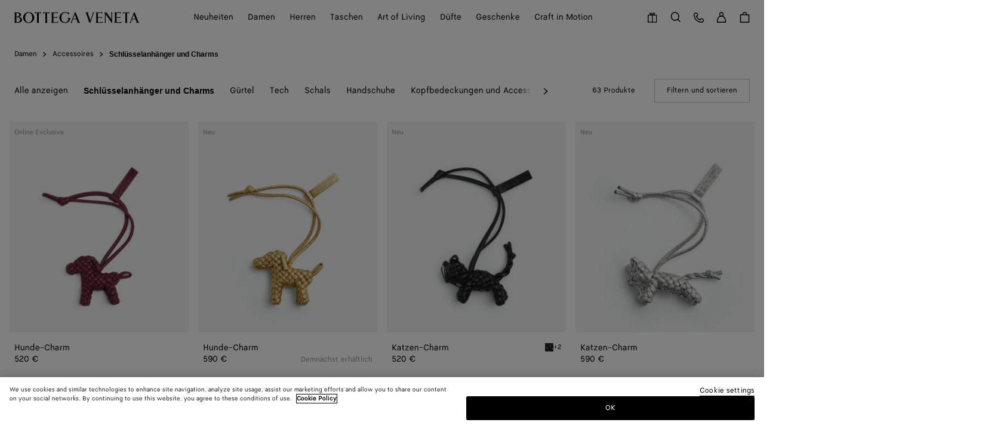

--- FILE ---
content_type: text/html;charset=UTF-8
request_url: https://www.bottegaveneta.com/de-at/damen/damen-accessoires/schlusselanhanger-fur-damen
body_size: 86748
content:
    


<!DOCTYPE html>
<html lang="de">
<head>
<!--[if gt IE 9]><!-->





    <link rel="preload" href="/on/demandware.static/Sites-BV-R-WEUR-Site/-/de_AT/v1768314941971/js/lib/lazysizes.js" as="script" />
    <script type="text/javascript" src="/on/demandware.static/Sites-BV-R-WEUR-Site/-/de_AT/v1768314941971/js/lib/lazysizes.js"></script>



<script>
    //common/scripts.isml
</script>
<script defer type="text/javascript" src="/on/demandware.static/Sites-BV-R-WEUR-Site/-/de_AT/v1768314941971/js/commons.js"></script>
<script defer type="text/javascript" src="/on/demandware.static/Sites-BV-R-WEUR-Site/-/de_AT/v1768314941971/js/header.js"></script>
<script defer type="text/javascript" src="/on/demandware.static/Sites-BV-R-WEUR-Site/-/de_AT/v1768314941971/js/footer.js"></script>

    <script defer type="text/javascript" src="/on/demandware.static/Sites-BV-R-WEUR-Site/-/de_AT/v1768314941971/js/plp.js" ></script>


<!--<![endif]-->


<script>
const helpers = {
hidden: function(element) {
element.classList.add("u-hidden");
},
display: function(element) {
element.classList.remove("u-hidden");
},
checkForExistence: function(element, errorType) {
if (element) {
return element;
} else {
throw errorMessages[errorType];
}
},
observeLiveChatIcon: function () {
var observer = new MutationObserver(function(mutationsList) {
mutationsList.forEach(function(mutation) {
if (mutation.type === 'childList') {
var liveChatAvailable = false;
var liveChatContainer = document.body.querySelector('#inside_tabs');
if (liveChatContainer && liveChatContainer.hasChildNodes()) {
liveChatAvailable = true;
if (observer) {
observer.disconnect();
}
}
document.body.classList.toggle('u-livechat--available', liveChatAvailable);
}
})
});
observer.observe(document.body, {
attributes: false,
childList: true,
subtree: true,
});
}
};
const errorMessages = {
behaviorMsg: 'No data-behavior defined on the openChatContainer element.',
availableMsg: 'No available msg defined, please add openChatLabel-available ID on the available label.',
unavailableMsg: 'No unavailable msg defined, please add openChatLabel-unavailable ID on the unavailable label.',
chatButton: 'No chat button defined, please add openChatButton.'
}
const behaviors = {
hide: function(container, msgToDisplay, msgToHide) {
helpers.hidden(msgToHide);
helpers.display(msgToDisplay);
helpers.hidden(container);
},
visible: function(msgToDisplay, msgToHide) {
helpers.hidden(msgToHide);
helpers.display(msgToDisplay);
}
}
function unavailableBehaviors(behavior, container, msgToDisplay, msgToHide, chatButton) {
switch (behavior) {
case 'hide':
behaviors.hide(container, msgToDisplay, msgToHide);
helpers.hidden(chatButton); // For accessibility purpose.
break;
case 'visible':
behaviors.visible(msgToDisplay, msgToHide);
chatButton.setAttribute("disabled", "");
break;
default:
// Use visible behavior by default.
behaviors.visible(msgToDisplay, msgToHide);
chatButton.setAttribute("disabled", "");
break;
}
}
function liveChatButtonBehavior(available) {
try {
var container = document.querySelectorAll(".powerfrontlivechatcontainer")
if (container && container.length) {
container.forEach(listContainer => {
if (listContainer) {
var availableMsg = helpers.checkForExistence(listContainer.querySelector(".powerfrontlivechatavailable"), 'availableMsg');
var unavailableMsg = helpers.checkForExistence(listContainer.querySelector(".powerfrontlivechatunavailable"), 'unavailableMsg');
var chatButton = helpers.checkForExistence(listContainer.querySelector(".powerfrontlivechat"), 'chatButton');
var behavior = helpers.checkForExistence(listContainer.dataset.behavior, 'behaviorMsg');
var msgToHide = available ? unavailableMsg : availableMsg;
var msgToDisplay = available ? availableMsg : unavailableMsg;
if (available) {
behaviors.visible(msgToDisplay, msgToHide);
} else {
unavailableBehaviors(behavior, listContainer, msgToDisplay, msgToHide, chatButton);
}
}
});
}
} catch(e) {
console.error(e);
return;
}
}
// BELOW THE POWERFRONT SCRIPT..
//
// Global variable.
window._inside = window._inside || [];
// Variable to define if Chat has finished loading.
var chatLoaded = false;
// Variable to define if Visitor has clicked the link before INSIDE has finished loading.
var chatRequested = false;
// The "chatavailable" binding is used to make changes to your chat link
// or to any part of the website depending if Chat is available or unavailable.
window._inside.push({
action: "bind",
name: "chatavailable",
callback: function(available) {
chatLoaded = true;
// toggle live chat global class
helpers.observeLiveChatIcon();
if (available) {
// Handle chat available.
// For example change the link text to "Chat Online".
liveChatButtonBehavior(available);
// Open chat pane if visitor has clicked the link when INSIDE has not finished loading
// This is optional.
if (chatRequested) {
insideFrontInterface.openChatPane();
}
} else {
// Handle Chat unavailable.
// For example change the link text to "Chat Offline".
liveChatButtonBehavior(available);
}
chatRequested = false;
}
});
// This is the main code that will open the Chat Pane (also the Offline Chat Pane if enabled).
var openChatButtonClick = function() {
if (chatLoaded)
// This is to check if INSIDE has finished loading.
insideFrontInterface.openChatPane();
else chatRequested = true;
return false;
};
</script>



<script>
    (function(w,d,s,l,i){w[l]=w[l]||[];w[l].push({'gtm.start':
    new Date().getTime(),event:'gtm.js'});var f=d.getElementsByTagName(s)[0],
    j=d.createElement(s),dl=l!='dataLayer'?'&l='+l:'';j.async=true;j.src=
    'https://www.googletagmanager.com/gtm.js?id='+i+dl;f.parentNode.insertBefore(j,f);
    })(window,document,'script','dataLayer','GTM-KL42TC9');
</script>








<meta name="consentTracking" data-url="/on/demandware.store/Sites-BV-R-WEUR-Site/de_AT/ConsentTracking-SetTrackingConsent" data-csrf="-3eMYZdebAC7KOp0BQ2FqgM-GMFInw3MuSYfVtCuzzYKxmGyb2_FOOpE-p8kscLxBDS0rQxg3DIyfkOlDFTwkEbX21ROIBdKNReYHgEXHpfGE4PEgAJ9iZG9sLIg20RDMSWUgNpq8J0l56EIYhaQ6U-ShOOkuxsREXoMud-QvLuo2Uvnwxc=" data-groups=""/>



<script src="https://cdn.cookielaw.org/scripttemplates/otSDKStub.js"  charset="UTF-8" data-document-language="true" data-domain-script="09920dbf-aa00-41b3-b27f-bbb9aaae62cd"></script>
<script>
    function OptanonWrapper() {
        window.dataLayer.push({ event: 'OneTrustGroupsUpdated' });

        var targetNode = document.getElementById('onetrust-banner-sdk');
        if (targetNode) {
            var config = { attributes: true, childList: true };
            var callback = function(mutationsList) {
                window.focus();
                if (document.activeElement) {
                    document.activeElement.blur();
                }
                window.SharedEvents.emit('cookiePolicyService:displayed');
                
                
                observer.disconnect();
            };
            var observer = new MutationObserver(callback);
            observer.observe(targetNode, config);
        }

        // synchronously call ConsentTracking-SetTrackingConsent to set the conset data on the BE
        const consentTag = document.querySelector('meta[name="consentTracking"]');
        if (consentTag) {
            consentTag.dataset.groups = window.OptanonActiveGroups;
            const consents = {
                consentActiveGroups: consentTag.dataset.groups,
                csrf_token: consentTag.dataset.csrf
            };
            const data = Object.keys(consents)
                .map(key => encodeURIComponent(key) + '=' + encodeURIComponent(consents[key]))
                .join('&');

            const xhr = new XMLHttpRequest();
            xhr.open('POST', consentTag.dataset.url, true);
            xhr.setRequestHeader('Content-Type', 'application/x-www-form-urlencoded');
            xhr.onload = function() {
                window.SharedEvents.emit('cookiePolicyService:success', JSON.parse(xhr.responseText), xhr);
                if (document.querySelector("[data-action='Home-Show']")) {
                    window.scroll({ top: 0, left: 0 });
                }
            };
            
            xhr.send(data);
        }
    };
</script>



<meta charset=UTF-8>

<meta http-equiv="x-ua-compatible" content="ie=edge">

<meta name="viewport" content="width=device-width, initial-scale=1">

<title>
    Schlusselanhanger fur damen für Damen | Bottega Veneta ® AT
</title>

<meta name="description" content="Entdecken Sie die Kollektion Schlusselanhanger fur damen von Bottega Veneta&reg; AT. Jetzt online einkaufen."/>
<meta name="keywords" content="Bottega Veneta"/>
<meta name="format-detection" content="telephone=no"/>



    
        <meta name="robots" content="index, follow, archive">
    




<meta name="twitter:card" content="summary_large_image" />


    <meta property="og:title" content="Schlusselanhanger fur damen f&uuml;r Damen | Bottega Veneta &reg; AT" />
    <meta property="og:description" content="Entdecken Sie die Kollektion Schlusselanhanger fur damen von Bottega Veneta&reg; AT. Jetzt online einkaufen." />




    
    
        <meta property="og:url"  content="https://www.bottegaveneta.com/de-at/damen/damen-accessoires/schlusselanhanger-fur-damen" />
    
    
    
    <link rel="canonical" href="https://www.bottegaveneta.com/de-at/damen/damen-accessoires/schlusselanhanger-fur-damen" />





    <meta property="og:type" content="website" />
    <meta property="og:image" content="https://www.bottegaveneta.com/on/demandware.static/Sites-BV-R-WEUR-Site/-/default/dw62f39da7/images/thumbnail-social.jpg" />



<link rel="shortcut icon" href="/favicon.ico" />

<link rel="icon" type="image/png" href="/on/demandware.static/Sites-BV-R-WEUR-Site/-/default/dwce2529cf/images/favicons/favicon-16x16.png" sizes="16x16" />
<link rel="icon" type="image/png" href="/on/demandware.static/Sites-BV-R-WEUR-Site/-/default/dw5b13ddca/images/favicons/favicon-32x32.png" sizes="32x32" />
<link rel="icon" type="image/png"  href="/on/demandware.static/Sites-BV-R-WEUR-Site/-/default/dwa4ca1c43/images/favicons/android-chrome-192x192.png" sizes="192x192" />
<link rel="icon" type="image/png"  href="/on/demandware.static/Sites-BV-R-WEUR-Site/-/default/dwae893931/images/favicons/android-chrome-512x512.png" sizes="512x512" />
<link rel="apple-touch-icon" sizes="180x180" href="/on/demandware.static/Sites-BV-R-WEUR-Site/-/default/dweca35110/images/favicons/apple-touch-icon.png" />
<link rel="manifest" href="/on/demandware.static/Sites-BV-R-WEUR-Site/-/default/dw5c53c993/images/favicons/site.webmanifest" />
<link rel="mask-icon" href="/on/demandware.static/Sites-BV-R-WEUR-Site/-/default/dw1f626965/images/favicons/safari-pinned-tab.svg" color="#5bbad5" />
<meta name="msapplication-TileColor" content="#da532c">
<meta name="theme-color" content="#ffffff">

<meta name="apple-mobile-web-app-title" content="Bottega Veneta" />


<link rel="preload" href="/on/demandware.static/Sites-BV-R-WEUR-Site/-/de_AT/v1768314941971/webfonts/bottegaveneta-regular-webfont.woff2" as="font" type="font/woff2" crossorigin="anonymous" />


<link rel="stylesheet" href="/on/demandware.static/Sites-BV-R-WEUR-Site/-/de_AT/v1768314941971/css/style.css" />








    <script src="https://cdnjs.cloudflare.com/ajax/libs/jquery/3.6.0/jquery.min.js"></script>
    <!-- Live Story Main Script -->
    <script type="text/javascript">
        (function(d, w, s, u, y, z) {
            y = d.createElement(s);
            z = d.getElementsByTagName(s)[0];
            y.src = u;
            y.type = "text/javascript";
            y.async = 1;
            z.parentNode.insertBefore(y, z);
            })(document, window, "script", "https://assets.livestory.io/dist/livestory-bottegaveneta.min.js");
    </script>
    <script type="text/javascript">
        window.LS_CONTROLLER_URL = "https://www.bottegaveneta.com/on/demandware.store/Sites-BV-R-WEUR-Site/de_AT/Livestory-Parse";
    </script>





    
    
        <link rel="alternate" hreflang="en-gb" href="https://www.bottegaveneta.com/en-gb/women-collection-gb/women-accessories/women-key-rings"/>
        
        
    
        <link rel="alternate" hreflang="en-dk" href="https://www.bottegaveneta.com/en-dk/women-collection-dk/women-accessories/women-key-rings"/>
        
        
    
        <link rel="alternate" hreflang="en-nl" href="https://www.bottegaveneta.com/en-nl/women-collection-nl/women-accessories/women-key-rings"/>
        
        
    
        <link rel="alternate" hreflang="en-no" href="https://www.bottegaveneta.com/en-no/women-collection-no/women-accessories/women-key-rings"/>
        
        
    
        <link rel="alternate" hreflang="en-pl" href="https://www.bottegaveneta.com/en-pl/women-collection-pl/women-accessories/women-key-rings"/>
        
        
    
        <link rel="alternate" hreflang="en-es" href="https://www.bottegaveneta.com/en-es/women-collection-es/women-accessories/women-key-rings"/>
        
        
    
        <link rel="alternate" hreflang="en-se" href="https://www.bottegaveneta.com/en-se/women-collection-se/women-accessories/women-key-rings"/>
        
        
    
        <link rel="alternate" hreflang="en-ch" href="https://www.bottegaveneta.com/en-ch/women-collection-ch/women-accessories/women-key-rings"/>
        
        
    
        <link rel="alternate" hreflang="fr-fr" href="https://www.bottegaveneta.com/fr-fr/femme/accessoires-femme/porte-cles-femme"/>
        
        
    
        <link rel="alternate" hreflang="de-at" href="https://www.bottegaveneta.com/de-at/damen/damen-accessoires/schlusselanhanger-fur-damen"/>
        
        
    
        <link rel="alternate" hreflang="de-de" href="https://www.bottegaveneta.com/de-de/damen/damen-accessoires/schlusselanhanger-fur-damen"/>
        
        
    
        <link rel="alternate" hreflang="en-ca" href="https://www.bottegaveneta.com/en-ca/women-collection-ca/women-accessories/women-key-rings"/>
        
        
    
        <link rel="alternate" hreflang="fr-ca" href="https://www.bottegaveneta.com/fr-ca/femme/accessoires-femme/porte-cles-femme"/>
        
        
    
        <link rel="alternate" hreflang="en-us" href="https://www.bottegaveneta.com/en-us/women-collection-us/women-accessories/women-key-rings"/>
        
        
    
        <link rel="alternate" hreflang="pt-br" href="https://www.bottegaveneta.com/pt-br/feminino/acess%C3%B3rios-femininos/chaveiros-mulher"/>
        
        
    
        <link rel="alternate" hreflang="en-br" href="https://www.bottegaveneta.com/en-br/women-collection-br/women-accessories/women-key-rings"/>
        
        
    
        <link rel="alternate" hreflang="en-ro" href="https://www.bottegaveneta.com/en-ro/women-collection-ro/women-accessories/women-key-rings"/>
        
        
    
        <link rel="alternate" hreflang="en-cy" href="https://www.bottegaveneta.com/en-cy/women-collection-cy/women-accessories/women-key-rings"/>
        
        
    
        <link rel="alternate" hreflang="en-jp" href="https://www.bottegaveneta.com/en-jp/women-collection-jp/women-accessories/women-key-rings"/>
        
        
    
        <link rel="alternate" hreflang="ja-jp" href="https://www.bottegaveneta.com/ja-jp/%E3%83%AC%E3%83%87%E3%82%A3%E3%83%BC%E3%82%B9-%E3%82%B3%E3%83%AC%E3%82%AF%E3%82%B7%E3%83%A7%E3%83%B3/%E3%82%A6%E3%82%A3%E3%83%A1%E3%83%B3%E3%82%BA-%E5%B0%8F%E7%89%A9/%E3%82%AD%E3%83%BC%E3%83%AA%E3%83%B3%E3%82%B0"/>
        
        
    
        <link rel="alternate" hreflang="en-au" href="https://www.bottegaveneta.com/en-au/women-collection-au/women-accessories/women-key-rings"/>
        
        
    
        <link rel="alternate" hreflang="en-hk" href="https://www.bottegaveneta.com/en-hk/women-collection-hk/women-accessories/women-key-rings"/>
        
        
    
        <link rel="alternate" hreflang="en-tw" href="https://www.bottegaveneta.com/en-tw/women-collection-tw/women-accessories/women-key-rings"/>
        
        
    
        <link rel="alternate" hreflang="en-mo" href="https://www.bottegaveneta.com/en-mo/women-collection-mo/women-accessories/women-key-rings"/>
        
        
    
        <link rel="alternate" hreflang="en-sa" href="https://www.bottegaveneta.com/en-sa/women-collection-sa/women-accessories/women-key-rings"/>
        
        
    
        <link rel="alternate" hreflang="en-kw" href="https://www.bottegaveneta.com/en-kw/women-collection-kw/women-accessories/women-key-rings"/>
        
        
    
        <link rel="alternate" hreflang="en-th" href="https://www.bottegaveneta.com/en-th/women-collection-th/women-accessories/women-key-rings"/>
        
        
    
        <link rel="alternate" hreflang="en-my" href="https://www.bottegaveneta.com/en-my/women-collection-my/women-accessories/women-key-rings"/>
        
        
    
        <link rel="alternate" hreflang="en-zw" href="https://www.bottegaveneta.com/en-en/women-collection-zw/women-accessories/women-key-rings"/>
        
        
    
        <link rel="alternate" hreflang="en-sg" href="https://www.bottegaveneta.com/en-sg/women-collection-sg/women-accessories/women-key-rings"/>
        
        
    
        <link rel="alternate" hreflang="zh-sg" href="https://www.bottegaveneta.com/zh-sg/%E5%A5%B3%E5%A3%AB%E7%B3%BB%E5%88%97/%E9%85%8D%E9%A5%B0/%E9%92%A5%E5%8C%99%E5%9C%88"/>
        
        
    
        <link rel="alternate" hreflang="en-kr" href="https://www.bottegaveneta.com/en-kr/women-collection-kr/women-accessories/women-key-rings"/>
        
        
    
        <link rel="alternate" hreflang="ko-kr" href="https://www.bottegaveneta.com/ko-kr/%EC%97%AC%EC%84%B1-%EC%BB%AC%EB%A0%89%EC%85%98/%EC%95%A1%EC%84%B8%EC%84%9C%EB%A6%AC-%EC%97%AC%EC%84%B1/%ED%82%A4-%EB%A7%81-%EC%97%AC%EC%84%B1"/>
        
        
    
        <link rel="alternate" hreflang="en-ae" href="https://www.bottegaveneta.com/en-ae/women-collection-ae/women-accessories/women-key-rings"/>
        
        
    
        <link rel="alternate" hreflang="en-qa" href="https://www.bottegaveneta.com/en-qa/women-collection-en/women-accessories/women-key-rings"/>
        
        
    


    <meta name="localesUrls" content="{&quot;localesUrls&quot;:[{&quot;href&quot;:&quot;https://www.bottegaveneta.com/fr-be/femme/accessoires-femme/porte-cles-femme&quot;,&quot;hreflang&quot;:&quot;fr-be&quot;,&quot;xdefault&quot;:false},{&quot;href&quot;:&quot;https://www.bottegaveneta.com/en-be/women-collection-be/women-accessories/women-key-rings&quot;,&quot;hreflang&quot;:&quot;en-be&quot;,&quot;xdefault&quot;:false},{&quot;href&quot;:&quot;https://www.bottegaveneta.com/en-pt/women-collection-pt/women-accessories/women-key-rings&quot;,&quot;hreflang&quot;:&quot;en-pt&quot;,&quot;xdefault&quot;:false},{&quot;href&quot;:&quot;https://www.bottegaveneta.com/en-hr/women-collection-hr/women-accessories/women-key-rings&quot;,&quot;hreflang&quot;:&quot;en-hr&quot;,&quot;xdefault&quot;:false},{&quot;href&quot;:&quot;https://www.bottegaveneta.com/en-lv/women-collection-lv/women-accessories/women-key-rings&quot;,&quot;hreflang&quot;:&quot;en-lv&quot;,&quot;xdefault&quot;:false},{&quot;href&quot;:&quot;https://www.bottegaveneta.com/en-lt/women-collection-lt/women-accessories/women-key-rings&quot;,&quot;hreflang&quot;:&quot;en-lt&quot;,&quot;xdefault&quot;:false},{&quot;href&quot;:&quot;https://www.bottegaveneta.com/en-sk/women-collection-sk/women-accessories/women-key-rings&quot;,&quot;hreflang&quot;:&quot;en-sk&quot;,&quot;xdefault&quot;:false},{&quot;href&quot;:&quot;https://www.bottegaveneta.com/en-mt/women-collection-mt/women-accessories/women-key-rings&quot;,&quot;hreflang&quot;:&quot;en-mt&quot;,&quot;xdefault&quot;:false},{&quot;href&quot;:&quot;https://www.bottegaveneta.com/en-ee/women-collection-ee/women-accessories/women-key-rings&quot;,&quot;hreflang&quot;:&quot;en-ee&quot;,&quot;xdefault&quot;:false},{&quot;href&quot;:&quot;https://www.bottegaveneta.com/en-bg/women-collection-bg/women-accessories/women-key-rings&quot;,&quot;hreflang&quot;:&quot;en-bg&quot;,&quot;xdefault&quot;:false},{&quot;href&quot;:&quot;https://www.bottegaveneta.com/en-gr/women-collection-gr/women-accessories/women-key-rings&quot;,&quot;hreflang&quot;:&quot;en-gr&quot;,&quot;xdefault&quot;:false},{&quot;href&quot;:&quot;https://www.bottegaveneta.com/en-hu/women-collection-hu/women-accessories/women-key-rings&quot;,&quot;hreflang&quot;:&quot;en-hu&quot;,&quot;xdefault&quot;:false},{&quot;href&quot;:&quot;https://www.bottegaveneta.com/en-cz/women-collection-cz/women-accessories/women-key-rings&quot;,&quot;hreflang&quot;:&quot;en-cz&quot;,&quot;xdefault&quot;:false},{&quot;href&quot;:&quot;https://www.bottegaveneta.com/en-lu/women-collection-lu/women-accessories/women-key-rings&quot;,&quot;hreflang&quot;:&quot;en-lu&quot;,&quot;xdefault&quot;:false},{&quot;href&quot;:&quot;https://www.bottegaveneta.com/fr-lu/femme/accessoires-femme/porte-cles-femme&quot;,&quot;hreflang&quot;:&quot;fr-lu&quot;,&quot;xdefault&quot;:false},{&quot;href&quot;:&quot;https://www.bottegaveneta.com/en-ie/women-collection-ie/women-accessories/women-key-rings&quot;,&quot;hreflang&quot;:&quot;en-ie&quot;,&quot;xdefault&quot;:false},{&quot;href&quot;:&quot;https://www.bottegaveneta.com/en-fi/women-collection-fi/women-accessories/women-key-rings&quot;,&quot;hreflang&quot;:&quot;en-fi&quot;,&quot;xdefault&quot;:false},{&quot;href&quot;:&quot;https://www.bottegaveneta.com/fr-mc/femme/accessoires-femme/porte-cles-femme&quot;,&quot;hreflang&quot;:&quot;fr-mc&quot;,&quot;xdefault&quot;:false},{&quot;href&quot;:&quot;https://www.bottegaveneta.com/en-mc/women-collection-mc/women-accessories/women-key-rings&quot;,&quot;hreflang&quot;:&quot;en-mc&quot;,&quot;xdefault&quot;:false},{&quot;href&quot;:&quot;https://www.bottegaveneta.com/en-gb/women-collection-gb/women-accessories/women-key-rings&quot;,&quot;hreflang&quot;:&quot;en-gb&quot;,&quot;xdefault&quot;:false},{&quot;href&quot;:&quot;https://www.bottegaveneta.com/en-dk/women-collection-dk/women-accessories/women-key-rings&quot;,&quot;hreflang&quot;:&quot;en-dk&quot;,&quot;xdefault&quot;:false},{&quot;href&quot;:&quot;https://www.bottegaveneta.com/en-nl/women-collection-nl/women-accessories/women-key-rings&quot;,&quot;hreflang&quot;:&quot;en-nl&quot;,&quot;xdefault&quot;:false},{&quot;href&quot;:&quot;https://www.bottegaveneta.com/en-no/women-collection-no/women-accessories/women-key-rings&quot;,&quot;hreflang&quot;:&quot;en-no&quot;,&quot;xdefault&quot;:false},{&quot;href&quot;:&quot;https://www.bottegaveneta.com/en-pl/women-collection-pl/women-accessories/women-key-rings&quot;,&quot;hreflang&quot;:&quot;en-pl&quot;,&quot;xdefault&quot;:false},{&quot;href&quot;:&quot;https://www.bottegaveneta.com/en-es/women-collection-es/women-accessories/women-key-rings&quot;,&quot;hreflang&quot;:&quot;en-es&quot;,&quot;xdefault&quot;:false},{&quot;href&quot;:&quot;https://www.bottegaveneta.com/en-se/women-collection-se/women-accessories/women-key-rings&quot;,&quot;hreflang&quot;:&quot;en-se&quot;,&quot;xdefault&quot;:false},{&quot;href&quot;:&quot;https://www.bottegaveneta.com/en-ch/women-collection-ch/women-accessories/women-key-rings&quot;,&quot;hreflang&quot;:&quot;en-ch&quot;,&quot;xdefault&quot;:false},{&quot;href&quot;:&quot;https://www.bottegaveneta.com/de-ch/damen/damen-accessoires/schlusselanhanger-fur-damen&quot;,&quot;hreflang&quot;:&quot;de-ch&quot;,&quot;xdefault&quot;:false},{&quot;href&quot;:&quot;https://www.bottegaveneta.com/fr-ch/femme/accessoires-femme/porte-cles-femme&quot;,&quot;hreflang&quot;:&quot;fr-ch&quot;,&quot;xdefault&quot;:false},{&quot;href&quot;:&quot;https://www.bottegaveneta.com/fr-fr/femme/accessoires-femme/porte-cles-femme&quot;,&quot;hreflang&quot;:&quot;fr-fr&quot;,&quot;xdefault&quot;:false},{&quot;href&quot;:&quot;https://www.bottegaveneta.com/en-fr/women-collection-fr/women-accessories/women-key-rings&quot;,&quot;hreflang&quot;:&quot;en-fr&quot;,&quot;xdefault&quot;:false},{&quot;href&quot;:&quot;https://www.bottegaveneta.com/de-at/damen/damen-accessoires/schlusselanhanger-fur-damen&quot;,&quot;hreflang&quot;:&quot;de-at&quot;,&quot;xdefault&quot;:false},{&quot;href&quot;:&quot;https://www.bottegaveneta.com/en-at/women-collection-at/women-accessories/women-key-rings&quot;,&quot;hreflang&quot;:&quot;en-at&quot;,&quot;xdefault&quot;:false},{&quot;href&quot;:&quot;https://www.bottegaveneta.com/de-de/damen/damen-accessoires/schlusselanhanger-fur-damen&quot;,&quot;hreflang&quot;:&quot;de-de&quot;,&quot;xdefault&quot;:false},{&quot;href&quot;:&quot;https://www.bottegaveneta.com/en-de/women-collection-de/women-accessories/women-key-rings&quot;,&quot;hreflang&quot;:&quot;en-de&quot;,&quot;xdefault&quot;:false},{&quot;href&quot;:&quot;https://www.bottegaveneta.com/it-it/donna/accessori-donna/portachiavi-donna&quot;,&quot;hreflang&quot;:&quot;it-it&quot;,&quot;xdefault&quot;:false},{&quot;href&quot;:&quot;https://www.bottegaveneta.com/en-it/women-collection-it/women-accessories/women-key-rings&quot;,&quot;hreflang&quot;:&quot;en-it&quot;,&quot;xdefault&quot;:false},{&quot;href&quot;:&quot;https://www.bottegaveneta.com/es-es/mujer/accesorios-mujer/llaveros-mujer&quot;,&quot;hreflang&quot;:&quot;es-es&quot;,&quot;xdefault&quot;:false},{&quot;href&quot;:&quot;https://www.bottegaveneta.com/en-ca/women-collection-ca/women-accessories/women-key-rings&quot;,&quot;hreflang&quot;:&quot;en-ca&quot;,&quot;xdefault&quot;:false},{&quot;href&quot;:&quot;https://www.bottegaveneta.com/fr-ca/femme/accessoires-femme/porte-cles-femme&quot;,&quot;hreflang&quot;:&quot;fr-ca&quot;,&quot;xdefault&quot;:false},{&quot;href&quot;:&quot;https://www.bottegaveneta.com/en-us/women-collection-us/women-accessories/women-key-rings&quot;,&quot;hreflang&quot;:&quot;en-us&quot;,&quot;xdefault&quot;:false},{&quot;href&quot;:&quot;https://www.bottegaveneta.com/es-us/mujer/accesorios-mujer/llaveros-mujer&quot;,&quot;hreflang&quot;:&quot;es-us&quot;,&quot;xdefault&quot;:false},{&quot;href&quot;:&quot;https://www.bottegaveneta.com/zh-us/%E5%A5%B3%E5%A3%AB%E7%B3%BB%E5%88%97-zh/%E9%85%8D%E9%A5%B0/%E9%92%A5%E5%8C%99%E5%9C%88&quot;,&quot;hreflang&quot;:&quot;zh-us&quot;,&quot;xdefault&quot;:false},{&quot;href&quot;:&quot;https://www.bottegaveneta.com/es-mx/mujer/accesorios-mujer/llaveros-mujer&quot;,&quot;hreflang&quot;:&quot;es-mx&quot;,&quot;xdefault&quot;:false},{&quot;href&quot;:&quot;https://www.bottegaveneta.com/en-mx/women-collection-mx/women-accessories/women-key-rings&quot;,&quot;hreflang&quot;:&quot;en-mx&quot;,&quot;xdefault&quot;:false},{&quot;href&quot;:&quot;https://www.bottegaveneta.com/pt-br/feminino/acess%C3%B3rios-femininos/chaveiros-mulher&quot;,&quot;hreflang&quot;:&quot;pt-br&quot;,&quot;xdefault&quot;:false},{&quot;href&quot;:&quot;https://www.bottegaveneta.com/en-br/women-collection-br/women-accessories/women-key-rings&quot;,&quot;hreflang&quot;:&quot;en-br&quot;,&quot;xdefault&quot;:false},{&quot;href&quot;:&quot;https://www.bottegaveneta.com/en-ro/women-collection-ro/women-accessories/women-key-rings&quot;,&quot;hreflang&quot;:&quot;en-ro&quot;,&quot;xdefault&quot;:false},{&quot;href&quot;:&quot;https://www.bottegaveneta.com/en-cy/women-collection-cy/women-accessories/women-key-rings&quot;,&quot;hreflang&quot;:&quot;en-cy&quot;,&quot;xdefault&quot;:false},{&quot;href&quot;:&quot;https://www.bottegaveneta.com/en-jp/women-collection-jp/women-accessories/women-key-rings&quot;,&quot;hreflang&quot;:&quot;en-jp&quot;,&quot;xdefault&quot;:false},{&quot;href&quot;:&quot;https://www.bottegaveneta.com/ja-jp/%E3%83%AC%E3%83%87%E3%82%A3%E3%83%BC%E3%82%B9-%E3%82%B3%E3%83%AC%E3%82%AF%E3%82%B7%E3%83%A7%E3%83%B3/%E3%82%A6%E3%82%A3%E3%83%A1%E3%83%B3%E3%82%BA-%E5%B0%8F%E7%89%A9/%E3%82%AD%E3%83%BC%E3%83%AA%E3%83%B3%E3%82%B0&quot;,&quot;hreflang&quot;:&quot;ja-jp&quot;,&quot;xdefault&quot;:false},{&quot;href&quot;:&quot;https://www.bottegaveneta.com/en-au/women-collection-au/women-accessories/women-key-rings&quot;,&quot;hreflang&quot;:&quot;en-au&quot;,&quot;xdefault&quot;:false},{&quot;href&quot;:&quot;https://www.bottegaveneta.com/en-hk/women-collection-hk/women-accessories/women-key-rings&quot;,&quot;hreflang&quot;:&quot;en-hk&quot;,&quot;xdefault&quot;:false},{&quot;href&quot;:&quot;https://www.bottegaveneta.com/en-tw/women-collection-tw/women-accessories/women-key-rings&quot;,&quot;hreflang&quot;:&quot;en-tw&quot;,&quot;xdefault&quot;:false},{&quot;href&quot;:&quot;https://www.bottegaveneta.com/en-mo/women-collection-mo/women-accessories/women-key-rings&quot;,&quot;hreflang&quot;:&quot;en-mo&quot;,&quot;xdefault&quot;:false},{&quot;href&quot;:&quot;https://www.bottegaveneta.com/en-sa/women-collection-sa/women-accessories/women-key-rings&quot;,&quot;hreflang&quot;:&quot;en-sa&quot;,&quot;xdefault&quot;:false},{&quot;href&quot;:&quot;https://www.bottegaveneta.com/en-kw/women-collection-kw/women-accessories/women-key-rings&quot;,&quot;hreflang&quot;:&quot;en-kw&quot;,&quot;xdefault&quot;:false},{&quot;href&quot;:&quot;https://www.bottegaveneta.com/en-th/women-collection-th/women-accessories/women-key-rings&quot;,&quot;hreflang&quot;:&quot;en-th&quot;,&quot;xdefault&quot;:false},{&quot;href&quot;:&quot;https://www.bottegaveneta.com/en-my/women-collection-my/women-accessories/women-key-rings&quot;,&quot;hreflang&quot;:&quot;en-my&quot;,&quot;xdefault&quot;:false},{&quot;href&quot;:&quot;https://www.bottegaveneta.com/en-en/women-collection-zw/women-accessories/women-key-rings&quot;,&quot;hreflang&quot;:&quot;en-zw&quot;,&quot;xdefault&quot;:false},{&quot;href&quot;:&quot;https://www.bottegaveneta.com/en-sg/women-collection-sg/women-accessories/women-key-rings&quot;,&quot;hreflang&quot;:&quot;en-sg&quot;,&quot;xdefault&quot;:false},{&quot;href&quot;:&quot;https://www.bottegaveneta.com/zh-sg/%E5%A5%B3%E5%A3%AB%E7%B3%BB%E5%88%97/%E9%85%8D%E9%A5%B0/%E9%92%A5%E5%8C%99%E5%9C%88&quot;,&quot;hreflang&quot;:&quot;zh-sg&quot;,&quot;xdefault&quot;:false},{&quot;href&quot;:&quot;https://www.bottegaveneta.com/en-kr/women-collection-kr/women-accessories/women-key-rings&quot;,&quot;hreflang&quot;:&quot;en-kr&quot;,&quot;xdefault&quot;:false},{&quot;href&quot;:&quot;https://www.bottegaveneta.com/ko-kr/%EC%97%AC%EC%84%B1-%EC%BB%AC%EB%A0%89%EC%85%98/%EC%95%A1%EC%84%B8%EC%84%9C%EB%A6%AC-%EC%97%AC%EC%84%B1/%ED%82%A4-%EB%A7%81-%EC%97%AC%EC%84%B1&quot;,&quot;hreflang&quot;:&quot;ko-kr&quot;,&quot;xdefault&quot;:false},{&quot;href&quot;:&quot;https://www.bottegaveneta.com/en-ae/women-collection-ae/women-accessories/women-key-rings&quot;,&quot;hreflang&quot;:&quot;en-ae&quot;,&quot;xdefault&quot;:false},{&quot;href&quot;:&quot;https://www.bottegaveneta.com/en-qa/women-collection-en/women-accessories/women-key-rings&quot;,&quot;hreflang&quot;:&quot;en-qa&quot;,&quot;xdefault&quot;:false}]}" />
    <script>
        if (window.exposedData) {
            Object.assign(window.exposedData.localesUrls, JSON.parse(document.querySelector('meta[name="localesUrls"]').content));
        } else {
            window.exposedData = {
                localesUrls: JSON.parse(document.querySelector('meta[name="localesUrls"]').content)
            }
        }
    </script>





    <script>
        (function (i, s, o, g, r, a, m) {
        i["abtiming"] = 1 * new Date();
        a = s.createElement(o),
        m = s.getElementsByTagName(o)[0]; a.async = 1; a.src = g; m.parentNode.insertBefore(a, m)
        })(window, document, "script", "https://try.abtasty.com/f0eedf65535d010616972b628edab6a8.js");
    </script>




    

    <link rel="next" href="https://www.bottegaveneta.com/de-at/damen/damen-accessoires/schlusselanhanger-fur-damen?prefn1=akeneo_employeesSalesVisible&amp;prefv1=false&amp;prefn2=akeneo_markDownInto&amp;prefv2=no_season&amp;prefn3=countryInclusion&amp;prefv3=AT&amp;start=12&amp;sz=16"/>



<script type="text/javascript">//<!--
/* <![CDATA[ (head-active_data.js) */
var dw = (window.dw || {});
dw.ac = {
    _analytics: null,
    _events: [],
    _category: "",
    _searchData: "",
    _anact: "",
    _anact_nohit_tag: "",
    _analytics_enabled: "true",
    _timeZone: "Europe/Paris",
    _capture: function(configs) {
        if (Object.prototype.toString.call(configs) === "[object Array]") {
            configs.forEach(captureObject);
            return;
        }
        dw.ac._events.push(configs);
    },
	capture: function() { 
		dw.ac._capture(arguments);
		// send to CQ as well:
		if (window.CQuotient) {
			window.CQuotient.trackEventsFromAC(arguments);
		}
	},
    EV_PRD_SEARCHHIT: "searchhit",
    EV_PRD_DETAIL: "detail",
    EV_PRD_RECOMMENDATION: "recommendation",
    EV_PRD_SETPRODUCT: "setproduct",
    applyContext: function(context) {
        if (typeof context === "object" && context.hasOwnProperty("category")) {
        	dw.ac._category = context.category;
        }
        if (typeof context === "object" && context.hasOwnProperty("searchData")) {
        	dw.ac._searchData = context.searchData;
        }
    },
    setDWAnalytics: function(analytics) {
        dw.ac._analytics = analytics;
    },
    eventsIsEmpty: function() {
        return 0 == dw.ac._events.length;
    }
};
/* ]]> */
// -->
</script>
<script type="text/javascript">//<!--
/* <![CDATA[ (head-cquotient.js) */
var CQuotient = window.CQuotient = {};
CQuotient.clientId = 'bcrr-BV-R-WEUR';
CQuotient.realm = 'BCRR';
CQuotient.siteId = 'BV-R-WEUR';
CQuotient.instanceType = 'prd';
CQuotient.locale = 'de_AT';
CQuotient.fbPixelId = '__UNKNOWN__';
CQuotient.activities = [];
CQuotient.cqcid='';
CQuotient.cquid='';
CQuotient.cqeid='';
CQuotient.cqlid='';
CQuotient.apiHost='api.cquotient.com';
/* Turn this on to test against Staging Einstein */
/* CQuotient.useTest= true; */
CQuotient.useTest = ('true' === 'false');
CQuotient.initFromCookies = function () {
	var ca = document.cookie.split(';');
	for(var i=0;i < ca.length;i++) {
	  var c = ca[i];
	  while (c.charAt(0)==' ') c = c.substring(1,c.length);
	  if (c.indexOf('cqcid=') == 0) {
		CQuotient.cqcid=c.substring('cqcid='.length,c.length);
	  } else if (c.indexOf('cquid=') == 0) {
		  var value = c.substring('cquid='.length,c.length);
		  if (value) {
		  	var split_value = value.split("|", 3);
		  	if (split_value.length > 0) {
			  CQuotient.cquid=split_value[0];
		  	}
		  	if (split_value.length > 1) {
			  CQuotient.cqeid=split_value[1];
		  	}
		  	if (split_value.length > 2) {
			  CQuotient.cqlid=split_value[2];
		  	}
		  }
	  }
	}
}
CQuotient.getCQCookieId = function () {
	if(window.CQuotient.cqcid == '')
		window.CQuotient.initFromCookies();
	return window.CQuotient.cqcid;
};
CQuotient.getCQUserId = function () {
	if(window.CQuotient.cquid == '')
		window.CQuotient.initFromCookies();
	return window.CQuotient.cquid;
};
CQuotient.getCQHashedEmail = function () {
	if(window.CQuotient.cqeid == '')
		window.CQuotient.initFromCookies();
	return window.CQuotient.cqeid;
};
CQuotient.getCQHashedLogin = function () {
	if(window.CQuotient.cqlid == '')
		window.CQuotient.initFromCookies();
	return window.CQuotient.cqlid;
};
CQuotient.trackEventsFromAC = function (/* Object or Array */ events) {
try {
	if (Object.prototype.toString.call(events) === "[object Array]") {
		events.forEach(_trackASingleCQEvent);
	} else {
		CQuotient._trackASingleCQEvent(events);
	}
} catch(err) {}
};
CQuotient._trackASingleCQEvent = function ( /* Object */ event) {
	if (event && event.id) {
		if (event.type === dw.ac.EV_PRD_DETAIL) {
			CQuotient.trackViewProduct( {id:'', alt_id: event.id, type: 'raw_sku'} );
		} // not handling the other dw.ac.* events currently
	}
};
CQuotient.trackViewProduct = function(/* Object */ cqParamData){
	var cq_params = {};
	cq_params.cookieId = CQuotient.getCQCookieId();
	cq_params.userId = CQuotient.getCQUserId();
	cq_params.emailId = CQuotient.getCQHashedEmail();
	cq_params.loginId = CQuotient.getCQHashedLogin();
	cq_params.product = cqParamData.product;
	cq_params.realm = cqParamData.realm;
	cq_params.siteId = cqParamData.siteId;
	cq_params.instanceType = cqParamData.instanceType;
	cq_params.locale = CQuotient.locale;
	
	if(CQuotient.sendActivity) {
		CQuotient.sendActivity(CQuotient.clientId, 'viewProduct', cq_params);
	} else {
		CQuotient.activities.push({activityType: 'viewProduct', parameters: cq_params});
	}
};
/* ]]> */
// -->
</script>


<script>(window.BOOMR_mq=window.BOOMR_mq||[]).push(["addVar",{"rua.upush":"false","rua.cpush":"false","rua.upre":"false","rua.cpre":"true","rua.uprl":"false","rua.cprl":"false","rua.cprf":"false","rua.trans":"SJ-2fa52ddd-9298-4e65-88df-5041c832be69","rua.cook":"true","rua.ims":"false","rua.ufprl":"false","rua.cfprl":"false","rua.isuxp":"false","rua.texp":"norulematch","rua.ceh":"false","rua.ueh":"false","rua.ieh.st":"0"}]);</script>
<script>!function(){function o(n,i){if(n&&i)for(var r in i)i.hasOwnProperty(r)&&(void 0===n[r]?n[r]=i[r]:n[r].constructor===Object&&i[r].constructor===Object?o(n[r],i[r]):n[r]=i[r])}try{var n=decodeURIComponent("%7B%22RT%22%3A%7B%22cookie%22%3A%22%22%7D%7D");if(n.length>0&&window.JSON&&"function"==typeof window.JSON.parse){var i=JSON.parse(n);void 0!==window.BOOMR_config?o(window.BOOMR_config,i):window.BOOMR_config=i}}catch(r){window.console&&"function"==typeof window.console.error&&console.error("mPulse: Could not parse configuration",r)}}();</script>
                              <script>!function(a){var e="https://s.go-mpulse.net/boomerang/",t="addEventListener";if("False"=="True")a.BOOMR_config=a.BOOMR_config||{},a.BOOMR_config.PageParams=a.BOOMR_config.PageParams||{},a.BOOMR_config.PageParams.pci=!0,e="https://s2.go-mpulse.net/boomerang/";if(window.BOOMR_API_key="RLRST-C9C4D-VH7QJ-2YHAB-GAU7A",function(){function n(e){a.BOOMR_onload=e&&e.timeStamp||(new Date).getTime()}if(!a.BOOMR||!a.BOOMR.version&&!a.BOOMR.snippetExecuted){a.BOOMR=a.BOOMR||{},a.BOOMR.snippetExecuted=!0;var i,_,o,r=document.createElement("iframe");if(a[t])a[t]("load",n,!1);else if(a.attachEvent)a.attachEvent("onload",n);r.src="javascript:void(0)",r.title="",r.role="presentation",(r.frameElement||r).style.cssText="width:0;height:0;border:0;display:none;",o=document.getElementsByTagName("script")[0],o.parentNode.insertBefore(r,o);try{_=r.contentWindow.document}catch(O){i=document.domain,r.src="javascript:var d=document.open();d.domain='"+i+"';void(0);",_=r.contentWindow.document}_.open()._l=function(){var a=this.createElement("script");if(i)this.domain=i;a.id="boomr-if-as",a.src=e+"RLRST-C9C4D-VH7QJ-2YHAB-GAU7A",BOOMR_lstart=(new Date).getTime(),this.body.appendChild(a)},_.write("<bo"+'dy onload="document._l();">'),_.close()}}(),"".length>0)if(a&&"performance"in a&&a.performance&&"function"==typeof a.performance.setResourceTimingBufferSize)a.performance.setResourceTimingBufferSize();!function(){if(BOOMR=a.BOOMR||{},BOOMR.plugins=BOOMR.plugins||{},!BOOMR.plugins.AK){var e="true"=="true"?1:0,t="cookiepresent",n="clovyifydyvai2liaxnq-f-191ccd060-clientnsv4-s.akamaihd.net",i="false"=="true"?2:1,_={"ak.v":"39","ak.cp":"1157709","ak.ai":parseInt("689363",10),"ak.ol":"0","ak.cr":13,"ak.ipv":4,"ak.proto":"h2","ak.rid":"6d1246f0","ak.r":40281,"ak.a2":e,"ak.m":"dsca","ak.n":"essl","ak.bpcip":"18.221.92.0","ak.cport":33290,"ak.gh":"184.30.41.27","ak.quicv":"","ak.tlsv":"tls1.3","ak.0rtt":"","ak.0rtt.ed":"","ak.csrc":"-","ak.acc":"","ak.t":"1768424923","ak.ak":"hOBiQwZUYzCg5VSAfCLimQ==SGwDp8Uh98Z5VQjx3zGEy4RvIM/2KZAFwtPweuHgvAsAWWierSQ8VirBBLCme1oMeFeeKPb+DEgIguTNJxHq84dgZnGZLq2CiqjFEQ6WaZ8x/CNDvd1xWkciY5Q3pPZF1k0sNmg3g7HSP4ZQdznpni6vbp0EoVpEgmycpLz6aTBlo/W8TPMQv7VENPVS5NqZN/uA7EckeX1kNY9ALjWLNTyPs0c6nh/n1D8qGYF9MSpQzgVrITDaAh/46xRqM2cz8XQiYVftkD9iMNG0cOrHmM/Q9VDvdoUy5+7cyI/oJY1/hTjdJllK1Z/8QFlJTMywqMorIEyDUrWevEnQGSrcqT35L+89EI/xFERwucY3Ws/PUYYwT8v8lfhjygo/cJFlVtNNlVxugSSUfLjRMreqoUcinUcB5AHSr3/44/HzW7A=","ak.pv":"109","ak.dpoabenc":"","ak.tf":i};if(""!==t)_["ak.ruds"]=t;var o={i:!1,av:function(e){var t="http.initiator";if(e&&(!e[t]||"spa_hard"===e[t]))_["ak.feo"]=void 0!==a.aFeoApplied?1:0,BOOMR.addVar(_)},rv:function(){var a=["ak.bpcip","ak.cport","ak.cr","ak.csrc","ak.gh","ak.ipv","ak.m","ak.n","ak.ol","ak.proto","ak.quicv","ak.tlsv","ak.0rtt","ak.0rtt.ed","ak.r","ak.acc","ak.t","ak.tf"];BOOMR.removeVar(a)}};BOOMR.plugins.AK={akVars:_,akDNSPreFetchDomain:n,init:function(){if(!o.i){var a=BOOMR.subscribe;a("before_beacon",o.av,null,null),a("onbeacon",o.rv,null,null),o.i=!0}return this},is_complete:function(){return!0}}}}()}(window);</script></head>
<body>



    <script>
        if ( typeof dataLayer === 'undefined' ) {
            dataLayer = [];
        }
        
            dataLayer.push({"pageType":"Product List Page","region":"EMEA","countryCode":"at","languageCode":"de","currencyCode":"EUR","isLogged":"0","productCategory":"women-key-rings","employee_traffic":"no","algoliaUserToken":"ab5TUYXxtQ993PZ38Foj1VbPcZ","algoliaIndex":"products_at","event":"pageView","user_geolocation":"us"});
        
    </script>


    <script>
        if ( typeof dataLayer === 'undefined' ) {
            dataLayer = [];
        }
        
    </script>



<noscript>
    <iframe src="https://www.googletagmanager.com/ns.html?id=GTM-KL42TC9" height="0" width="0" style="display:none;visibility:hidden"></iframe>
</noscript>

<div class="l-site page" data-action="Search-Show" data-querystring="cgid=women-key-rings" data-searchterms="null" data-loader="loader">
<div class="c-skiplinks">
    <ul class="c-skiplinks__list">
        <li>
            <a class="c-skiplinks__link u-sronly u-sronly--focusable" href="#main-content">
                Zum Hauptinhalt
            </a>
        </li>
    </ul>
</div>

<header role="banner" data-container="header" id="backToTop" class="">
    
	 

	
    <div class="l-header__stickyhelper">
        <div class="l-header" data-component="navigation" data-ref="header" data-context="megamenu">
            <div class="l-header__logo" data-ref="mainlogo">
    <a href="/de-at" title="Bottega Veneta - Go to the Homepage" aria-label="Bottega Veneta - Go to the Homepage" data-qa="Home-Show">
        <img class="u-hidden@lg" src="https://www.bottegaveneta.com/on/demandware.static/-/Sites/default/dwc832b58f/images/logo/BVR/logo-menu-mobile.svg" alt="Bottega Veneta - Go to the Homepage" />
        
            <img class="u-show--none@lg l-header__imgmobile" src="https://www.bottegaveneta.com/on/demandware.static/-/Sites/default/dwc832b58f/images/logo/BVR/logo-menu-mobile.svg" alt="Bottega Veneta - Go to the Homepage" />
        
        
            <img class="u-show--none@lg l-header__imgmenumobile" src="https://www.bottegaveneta.com/on/demandware.static/-/Sites/default/dwc832b58f/images/logo/BVR/logo-menu-mobile.svg" alt="Bottega Veneta - Go to the Homepage" />
        
    </a>
</div>
            <div data-component="mobileBurgerMenu" id="mainnav" class="c-nav">
                <div data-ref="menu" id="mainmenu" class="c-nav__wrapper">
                    

<nav class="c-nav__container" aria-label="Main menu" role="navigation">
    <p role="heading" aria-level="1" class="u-sronly u-show--none@lg">
        Men&uuml;
    </p>
    <div class="c-nav__background"></div>
    <button class="c-nav__togglerwrap" data-ref="toggleNav" type="button" aria-expanded="false" data-cs-override-id="menu-burger">
        <div class="c-nav__toggler">
            <div class="c-nav__toggler--white"></div>
        </div>
        <span class="c-nav__togglerlabel u-sronly">
            Men&uuml;
        </span>
    </button>
    <div class="c-nav__scroller" data-ref="navScroller">
        <div data-ref="panel" class="c-nav__panel" data-activelevel="1">
            <div class="c-nav__breadcrumbcarousel">
                <div class="c-nav__breadcrumb c-nav__breadcrumbwrapper" data-ref="breadcrumbNav">
                    <div class="c-nav__breadcrumbitem" data-level="0">
                        <button class="c-nav__backbtn" data-action="goToPreviousLevel" data-ref="homebtn" type="button" disabled>
                            Startseite
                        </button>
                    </div>
                </div>
            </div>
            <button class="c-nav__prevbtn" data-ref="sliderBtn">
                <span class="u-visually-hidden">
                    Zur&uuml;ck
                </span>
                <i class="c-icon--arrow-left-header" aria-hidden="true"></i>
            </button>
            <ul data-ref="mainnav" class="c-nav__list c-nav__level1">
                
	 

	
                
                    
                    <li data-ref="item" class="c-nav__item c-nav__item--level1  " data-cgid="new-arrivals" data-action="navItemClick">
                        
                            <a data-ref="link"
                                class="c-nav__link c-nav__link--level1 "
                                href="https://www.bottegaveneta.com/de-at/new.html"
                                data-level="1"
                                data-action="gtmClickMenu"
                                data-cs-override-id="menu-newarrivals"
                                
                            >
                                <span class="c-nav__linktext">
                                    
                                    <span class="u-hidden@md">
    Neuheiten
</span>
<span class="u-hidden-from@md">
    
        Neuheiten
    
</span>
                                    
                                        <i class="c-icon--arrow-right-thicker" aria-hidden="true"></i>
                                    
                                </span>
                            </a>
                        
                        
    <div data-ref="subnav" class="c-nav__subnav c-nav__subnav--editorialdesktopenabled c-nav__subnav--editorialmobileenabled c-nav__subnav--imageCentertitleCenter">
        <div class="c-nav__subnavwrapper" data-ref="subnavwrapper">
            
            <div data-ref="categoryTitle" class="u-sronly u-hidden">
                <h2 class="u-sronly">
                    
                </h2>
            </div>
            <div class="c-nav__list c-nav__level2" data-ref="navlist">
                <ul class="c-nav__level2list c-editorial__navigation c-nav__list--col4 ">
                    
                    
                        <li data-ref="group" class="c-nav__item c-nav__item--level2   " data-cgid="featured" data-action="navItemClick">
    
    
        <a data-ref="link"
            class="c-nav__link c-nav__link--level2  "
            href="https://www.bottegaveneta.com/de-at/highlights.html"
            data-level="2"
            data-action="gtmClickMenu"
            data-cs-override-id="menu-newarrivals-featured"
            
        >
            
            
                <div class="u-hidden@lg">
                    
<img class="c-nav__editorialimage lazyload"
    
        src="/on/demandware.static/Sites-BV-R-WEUR-Site/-/default/dw7980dc8a/images/image-tile-placeholder.svg"
    
    data-src="https://bottega-veneta.dam.kering.com/asset/4c6d7da6-b583-46dd-8eda-2f45d2d386eb/Medium/BV_EOY25-T3_Adv_sRGB_4x5_imageonly_C37.jpg"
    data-srcset="https://bottega-veneta.dam.kering.com/asset/4c6d7da6-b583-46dd-8eda-2f45d2d386eb/Small_thumbnail/BV_EOY25-T3_Adv_sRGB_4x5_imageonly_C37.jpg 200w, https://bottega-veneta.dam.kering.com/asset/4c6d7da6-b583-46dd-8eda-2f45d2d386eb/Thumbnail/BV_EOY25-T3_Adv_sRGB_4x5_imageonly_C37.jpg 333w, https://bottega-veneta.dam.kering.com/asset/4c6d7da6-b583-46dd-8eda-2f45d2d386eb/Small/BV_EOY25-T3_Adv_sRGB_4x5_imageonly_C37.jpg 466w, https://bottega-veneta.dam.kering.com/asset/4c6d7da6-b583-46dd-8eda-2f45d2d386eb/Medium/BV_EOY25-T3_Adv_sRGB_4x5_imageonly_C37.jpg 466w, https://bottega-veneta.dam.kering.com/asset/4c6d7da6-b583-46dd-8eda-2f45d2d386eb/Large/BV_EOY25-T3_Adv_sRGB_4x5_imageonly_C37.jpg 1466w"
    sizes="(max-width: 767px) 50vw, (min-width: 786px) 17vw"
    alt=""/>

                </div>
            

            
            
                <div class="u-hidden-from@md">
                    
<img class="c-nav__editorialimage lazyload"
    
        src="/on/demandware.static/Sites-BV-R-WEUR-Site/-/default/dw7980dc8a/images/image-tile-placeholder.svg"
    
    data-src="https://bottega-veneta.dam.kering.com/asset/4c6d7da6-b583-46dd-8eda-2f45d2d386eb/Medium/BV_EOY25-T3_Adv_sRGB_4x5_imageonly_C37.jpg"
    data-srcset="https://bottega-veneta.dam.kering.com/asset/4c6d7da6-b583-46dd-8eda-2f45d2d386eb/Small_thumbnail/BV_EOY25-T3_Adv_sRGB_4x5_imageonly_C37.jpg 200w, https://bottega-veneta.dam.kering.com/asset/4c6d7da6-b583-46dd-8eda-2f45d2d386eb/Thumbnail/BV_EOY25-T3_Adv_sRGB_4x5_imageonly_C37.jpg 333w, https://bottega-veneta.dam.kering.com/asset/4c6d7da6-b583-46dd-8eda-2f45d2d386eb/Small/BV_EOY25-T3_Adv_sRGB_4x5_imageonly_C37.jpg 466w, https://bottega-veneta.dam.kering.com/asset/4c6d7da6-b583-46dd-8eda-2f45d2d386eb/Medium/BV_EOY25-T3_Adv_sRGB_4x5_imageonly_C37.jpg 466w, https://bottega-veneta.dam.kering.com/asset/4c6d7da6-b583-46dd-8eda-2f45d2d386eb/Large/BV_EOY25-T3_Adv_sRGB_4x5_imageonly_C37.jpg 1466w"
    sizes="(max-width: 767px) 50vw, (min-width: 786px) 17vw"
    alt=""/>

                </div>
            
            
            <span class="c-nav__linktext c-nav__linktext--no-icon">
                
                <span class="u-hidden@md">
    Highlights
</span>
<span class="u-hidden-from@md">
    
        Highlights
    
</span>
                
                    <i class="c-icon--arrow-right-thicker" aria-hidden="true"></i>
                
            </span>
        </a>
    
    
        <div class="c-nav__subsubnav   c-nav__subnav--imageLefttitleLeft" data-ref="subsubnav">
            
            <div data-ref="categoryTitle" class="u-sronly u-hidden">
                <h2>
                    
                    <span class="u-hidden@md">
    Highlights
</span>
<span class="u-hidden-from@md">
    
        Highlights
    
</span>
                </h2>
                <h3>
                    
                    <span class="u-hidden@md">
    Highlights
</span>
<span class="u-hidden-from@md">
    
        Highlights
    
</span>
                </h3>
            </div>
            <div class="c-nav__list c-nav__level3" data-ref="navlist">
                <ul class="c-nav__level3list  ">
                    
                    
                        <li data-ref="group" class="c-nav__item c-nav__item--level3 u-hidden@md  " data-cgid="veneta" data-action="navItemClick">
    
    
        <a data-ref="link"
            class="c-nav__link c-nav__link--level3  "
            href="/de-at/neuheiten/highlights/veneta-taschen"
            data-level="3"
            data-action="gtmClickMenu"
            data-cs-override-id="menu-newarrivals-featured-veneta"
            
        >
            
            

            
            
            
            <span class="c-nav__linktext">
                
                <span class="u-hidden@md">
    Veneta
</span>
<span class="u-hidden-from@md">
    
        Veneta
    
</span>
                
            </span>
        </a>
    
    
</li>
                    
                        <li data-ref="group" class="c-nav__item c-nav__item--level3   " data-cgid="andiamo-bag" data-action="navItemClick">
    
    
        <a data-ref="link"
            class="c-nav__link c-nav__link--level3  "
            href="/de-at/neuheiten/highlights/andiamo-taschen"
            data-level="3"
            data-action="gtmClickMenu"
            data-cs-override-id="menu-newarrivals-featured-andiamobag"
            
        >
            
            

            
            
            
            <span class="c-nav__linktext">
                
                <span class="u-hidden@md">
    Andiamo
</span>
<span class="u-hidden-from@md">
    
        Andiamo
    
</span>
                
            </span>
        </a>
    
    
</li>
                    
                        <li data-ref="group" class="c-nav__item c-nav__item--level3   " data-cgid="orbit" data-action="navItemClick">
    
    
        <a data-ref="link"
            class="c-nav__link c-nav__link--level3  "
            href="/de-at/neuheiten/highlights/orbit"
            data-level="3"
            data-action="gtmClickMenu"
            data-cs-override-id="menu-newarrivals-featured-orbit"
            
        >
            
            

            
            
            
            <span class="c-nav__linktext">
                
                <span class="u-hidden@md">
    Orbit
</span>
<span class="u-hidden-from@md">
    
        Orbit
    
</span>
                
            </span>
        </a>
    
    
</li>
                    
                        <li data-ref="group" class="c-nav__item c-nav__item--level3   " data-cgid="james" data-action="navItemClick">
    
    
        <a data-ref="link"
            class="c-nav__link c-nav__link--level3  "
            href="https://www.bottegaveneta.com/de-at/damen/damenschuhe/james-fur-damen"
            data-level="3"
            data-action="gtmClickMenu"
            data-cs-override-id="menu-newarrivals-featured-james"
            
        >
            
            

            
            
            
            <span class="c-nav__linktext">
                
                <span class="u-hidden@md">
    James
</span>
<span class="u-hidden-from@md">
    
        James
    
</span>
                
            </span>
        </a>
    
    
</li>
                    
                        <li data-ref="group" class="c-nav__item c-nav__item--level3   " data-cgid="mountain-edit" data-action="navItemClick">
    
    
        <a data-ref="link"
            class="c-nav__link c-nav__link--level3  "
            href="/de-at/search?cgid=mountain-edit"
            data-level="3"
            data-action="gtmClickMenu"
            data-cs-override-id="menu-newarrivals-featured-mountainedit"
            
        >
            
            

            
            
            
            <span class="c-nav__linktext">
                
                <span class="u-hidden@md">
    The Mountain Edit
</span>
<span class="u-hidden-from@md">
    
        The Mountain Edit
    
</span>
                
            </span>
        </a>
    
    
</li>
                    
                    

                    
                </ul>
                
	 

	
                
	 

	
            </div>
        </div>
    
</li>

    <li class="c-nav__item--breaktonewcolumn"></li>

                    
                        <li data-ref="group" class="c-nav__item c-nav__item--level2   " data-cgid="new-arrivals-women" data-action="navItemClick">
    
    
        <a data-ref="link"
            class="c-nav__link c-nav__link--level2  "
            href="https://www.bottegaveneta.com/de-at/damen/neuheiten-fur-damen"
            data-level="2"
            data-action="gtmClickMenu"
            data-cs-override-id="menu-newarrivals-newarrivalswomen"
            
        >
            
            
                <div class="u-hidden@lg">
                    
<img class="c-nav__editorialimage lazyload"
    
        src="/on/demandware.static/Sites-BV-R-WEUR-Site/-/default/dw7980dc8a/images/image-tile-placeholder.svg"
    
    data-src="https://bottega-veneta.dam.kering.com/asset/ad24569d-a521-4b48-ba60-edafe5aefdd1/Medium/BV_EOY25-T3_Adv_sRGB_4x5_imageonly_C28.jpg"
    data-srcset="https://bottega-veneta.dam.kering.com/asset/ad24569d-a521-4b48-ba60-edafe5aefdd1/Small_thumbnail/BV_EOY25-T3_Adv_sRGB_4x5_imageonly_C28.jpg 200w, https://bottega-veneta.dam.kering.com/asset/ad24569d-a521-4b48-ba60-edafe5aefdd1/Thumbnail/BV_EOY25-T3_Adv_sRGB_4x5_imageonly_C28.jpg 333w, https://bottega-veneta.dam.kering.com/asset/ad24569d-a521-4b48-ba60-edafe5aefdd1/Small/BV_EOY25-T3_Adv_sRGB_4x5_imageonly_C28.jpg 466w, https://bottega-veneta.dam.kering.com/asset/ad24569d-a521-4b48-ba60-edafe5aefdd1/Medium/BV_EOY25-T3_Adv_sRGB_4x5_imageonly_C28.jpg 466w, https://bottega-veneta.dam.kering.com/asset/ad24569d-a521-4b48-ba60-edafe5aefdd1/Large/BV_EOY25-T3_Adv_sRGB_4x5_imageonly_C28.jpg 1466w"
    sizes="(max-width: 767px) 50vw, (min-width: 786px) 17vw"
    alt=""/>

                </div>
            

            
            
                <div class="u-hidden-from@md">
                    
<img class="c-nav__editorialimage lazyload"
    
        src="/on/demandware.static/Sites-BV-R-WEUR-Site/-/default/dw7980dc8a/images/image-tile-placeholder.svg"
    
    data-src="https://bottega-veneta.dam.kering.com/asset/ad24569d-a521-4b48-ba60-edafe5aefdd1/Medium/BV_EOY25-T3_Adv_sRGB_4x5_imageonly_C28.jpg"
    data-srcset="https://bottega-veneta.dam.kering.com/asset/ad24569d-a521-4b48-ba60-edafe5aefdd1/Small_thumbnail/BV_EOY25-T3_Adv_sRGB_4x5_imageonly_C28.jpg 200w, https://bottega-veneta.dam.kering.com/asset/ad24569d-a521-4b48-ba60-edafe5aefdd1/Thumbnail/BV_EOY25-T3_Adv_sRGB_4x5_imageonly_C28.jpg 333w, https://bottega-veneta.dam.kering.com/asset/ad24569d-a521-4b48-ba60-edafe5aefdd1/Small/BV_EOY25-T3_Adv_sRGB_4x5_imageonly_C28.jpg 466w, https://bottega-veneta.dam.kering.com/asset/ad24569d-a521-4b48-ba60-edafe5aefdd1/Medium/BV_EOY25-T3_Adv_sRGB_4x5_imageonly_C28.jpg 466w, https://bottega-veneta.dam.kering.com/asset/ad24569d-a521-4b48-ba60-edafe5aefdd1/Large/BV_EOY25-T3_Adv_sRGB_4x5_imageonly_C28.jpg 1466w"
    sizes="(max-width: 767px) 50vw, (min-width: 786px) 17vw"
    alt=""/>

                </div>
            
            
            <span class="c-nav__linktext c-nav__linktext--no-icon">
                
                <span class="u-hidden@md">
    Neuheiten Damen
</span>
<span class="u-hidden-from@md">
    
        Neuheiten Damen
    
</span>
                
                    <i class="c-icon--arrow-right-thicker" aria-hidden="true"></i>
                
            </span>
        </a>
    
    
        <div class="c-nav__subsubnav   c-nav__subnav--imageLefttitleLeft" data-ref="subsubnav">
            
            <div data-ref="categoryTitle" class="u-sronly u-hidden">
                <h2>
                    
                    <span class="u-hidden@md">
    Neuheiten Damen
</span>
<span class="u-hidden-from@md">
    
        Neuheiten Damen
    
</span>
                </h2>
                <h3>
                    
                    <span class="u-hidden@md">
    Neuheiten Damen
</span>
<span class="u-hidden-from@md">
    
        Neuheiten Damen
    
</span>
                </h3>
            </div>
            <div class="c-nav__list c-nav__level3" data-ref="navlist">
                <ul class="c-nav__level3list  ">
                    
                    
                        <li data-ref="group" class="c-nav__item c-nav__item--level3   " data-cgid="new-arrivals-women-bags" data-action="navItemClick">
    
    
        <a data-ref="link"
            class="c-nav__link c-nav__link--level3  "
            href="https://www.bottegaveneta.com/de-at/damen/damentaschen/neue-taschen-fur-damen"
            data-level="3"
            data-action="gtmClickMenu"
            data-cs-override-id="menu-newarrivals-newarrivalswomen-newarrivalswomenbags"
            
        >
            
            

            
            
            
            <span class="c-nav__linktext">
                
                <span class="u-hidden@md">
    Taschen
</span>
<span class="u-hidden-from@md">
    
        Taschen
    
</span>
                
            </span>
        </a>
    
    
</li>
                    
                        <li data-ref="group" class="c-nav__item c-nav__item--level3   " data-cgid="new-arrivals-women-shoes" data-action="navItemClick">
    
    
        <a data-ref="link"
            class="c-nav__link c-nav__link--level3  "
            href="https://www.bottegaveneta.com/de-at/damen/damenschuhe/neue-schuhe-fur-damen"
            data-level="3"
            data-action="gtmClickMenu"
            data-cs-override-id="menu-newarrivals-newarrivalswomen-newarrivalswomenshoes"
            
        >
            
            

            
            
            
            <span class="c-nav__linktext">
                
                <span class="u-hidden@md">
    Schuhe
</span>
<span class="u-hidden-from@md">
    
        Schuhe
    
</span>
                
            </span>
        </a>
    
    
</li>
                    
                        <li data-ref="group" class="c-nav__item c-nav__item--level3   " data-cgid="new-arrivals-women-wallets" data-action="navItemClick">
    
    
        <a data-ref="link"
            class="c-nav__link c-nav__link--level3  "
            href="https://www.bottegaveneta.com/de-at/damen/damen-portemonnaies/neue-portemonnaies-fur-damen"
            data-level="3"
            data-action="gtmClickMenu"
            data-cs-override-id="menu-newarrivals-newarrivalswomen-newarrivalswomenwallets"
            
        >
            
            

            
            
            
            <span class="c-nav__linktext">
                
                <span class="u-hidden@md">
    Portemonnaies
</span>
<span class="u-hidden-from@md">
    
        Portemonnaies
    
</span>
                
            </span>
        </a>
    
    
</li>
                    
                        <li data-ref="group" class="c-nav__item c-nav__item--level3   " data-cgid="new-arrivals-women-clothing" data-action="navItemClick">
    
    
        <a data-ref="link"
            class="c-nav__link c-nav__link--level3  "
            href="https://www.bottegaveneta.com/de-at/damen/damenbekleidung/neue-kleidung-fur-damen"
            data-level="3"
            data-action="gtmClickMenu"
            data-cs-override-id="menu-newarrivals-newarrivalswomen-newarrivalswomenclothing"
            
        >
            
            

            
            
            
            <span class="c-nav__linktext">
                
                <span class="u-hidden@md">
    Kleidung
</span>
<span class="u-hidden-from@md">
    
        Kleidung
    
</span>
                
            </span>
        </a>
    
    
</li>
                    
                        <li data-ref="group" class="c-nav__item c-nav__item--level3   " data-cgid="new-arrivals-women-jewellery" data-action="navItemClick">
    
    
        <a data-ref="link"
            class="c-nav__link c-nav__link--level3  "
            href="https://www.bottegaveneta.com/de-at/damen/damenschmuck/neuer-schmuck"
            data-level="3"
            data-action="gtmClickMenu"
            data-cs-override-id="menu-newarrivals-newarrivalswomen-newarrivalswomenjewellery"
            
        >
            
            

            
            
            
            <span class="c-nav__linktext">
                
                <span class="u-hidden@md">
    Schmuck
</span>
<span class="u-hidden-from@md">
    
        Schmuck
    
</span>
                
            </span>
        </a>
    
    
</li>
                    
                        <li data-ref="group" class="c-nav__item c-nav__item--level3   u-hidden-from@lg" data-cgid="women-newarrivals-viewall" data-action="navItemClick">
    
    
        <a data-ref="link"
            class="c-nav__link c-nav__link--level3  "
            href="https://www.bottegaveneta.com/de-at/damen/neuheiten-fur-damen"
            data-level="3"
            data-action="gtmClickMenu"
            data-cs-override-id="menu-newarrivals-newarrivalswomen-womennewarrivalsviewall"
            
        >
            
            

            
            
            
            <span class="c-nav__linktext">
                
                <span class="u-hidden@md">
    Alle anzeigen
</span>
<span class="u-hidden-from@md">
    
        Alle anzeigen
    
</span>
                
            </span>
        </a>
    
    
</li>
                    
                    

                    
                </ul>
                
	 

	
                
	 

	
            </div>
        </div>
    
</li>

    <li class="c-nav__item--breaktonewcolumn"></li>

                    
                        <li data-ref="group" class="c-nav__item c-nav__item--level2   " data-cgid="new-arrivals-men" data-action="navItemClick">
    
    
        <a data-ref="link"
            class="c-nav__link c-nav__link--level2  "
            href="https://www.bottegaveneta.com/de-at/kollektion-herren-at/neuheiten-fur-herren"
            data-level="2"
            data-action="gtmClickMenu"
            data-cs-override-id="menu-newarrivals-newarrivalsmen"
            
        >
            
            
                <div class="u-hidden@lg">
                    
<img class="c-nav__editorialimage lazyload"
    
        src="/on/demandware.static/Sites-BV-R-WEUR-Site/-/default/dw7980dc8a/images/image-tile-placeholder.svg"
    
    data-src="https://bottega-veneta.dam.kering.com/asset/a6c63777-1953-4675-8a3a-c239572cf383/Medium/BV_EOY25-T3_Adv_sRGB_4x5_imageonly_C39.jpg"
    data-srcset="https://bottega-veneta.dam.kering.com/asset/a6c63777-1953-4675-8a3a-c239572cf383/Small_thumbnail/BV_EOY25-T3_Adv_sRGB_4x5_imageonly_C39.jpg 200w, https://bottega-veneta.dam.kering.com/asset/a6c63777-1953-4675-8a3a-c239572cf383/Thumbnail/BV_EOY25-T3_Adv_sRGB_4x5_imageonly_C39.jpg 333w, https://bottega-veneta.dam.kering.com/asset/a6c63777-1953-4675-8a3a-c239572cf383/Small/BV_EOY25-T3_Adv_sRGB_4x5_imageonly_C39.jpg 466w, https://bottega-veneta.dam.kering.com/asset/a6c63777-1953-4675-8a3a-c239572cf383/Medium/BV_EOY25-T3_Adv_sRGB_4x5_imageonly_C39.jpg 466w, https://bottega-veneta.dam.kering.com/asset/a6c63777-1953-4675-8a3a-c239572cf383/Large/BV_EOY25-T3_Adv_sRGB_4x5_imageonly_C39.jpg 1466w"
    sizes="(max-width: 767px) 50vw, (min-width: 786px) 17vw"
    alt=""/>

                </div>
            

            
            
                <div class="u-hidden-from@md">
                    
<img class="c-nav__editorialimage lazyload"
    
        src="/on/demandware.static/Sites-BV-R-WEUR-Site/-/default/dw7980dc8a/images/image-tile-placeholder.svg"
    
    data-src="https://bottega-veneta.dam.kering.com/asset/a6c63777-1953-4675-8a3a-c239572cf383/Medium/BV_EOY25-T3_Adv_sRGB_4x5_imageonly_C39.jpg"
    data-srcset="https://bottega-veneta.dam.kering.com/asset/a6c63777-1953-4675-8a3a-c239572cf383/Small_thumbnail/BV_EOY25-T3_Adv_sRGB_4x5_imageonly_C39.jpg 200w, https://bottega-veneta.dam.kering.com/asset/a6c63777-1953-4675-8a3a-c239572cf383/Thumbnail/BV_EOY25-T3_Adv_sRGB_4x5_imageonly_C39.jpg 333w, https://bottega-veneta.dam.kering.com/asset/a6c63777-1953-4675-8a3a-c239572cf383/Small/BV_EOY25-T3_Adv_sRGB_4x5_imageonly_C39.jpg 466w, https://bottega-veneta.dam.kering.com/asset/a6c63777-1953-4675-8a3a-c239572cf383/Medium/BV_EOY25-T3_Adv_sRGB_4x5_imageonly_C39.jpg 466w, https://bottega-veneta.dam.kering.com/asset/a6c63777-1953-4675-8a3a-c239572cf383/Large/BV_EOY25-T3_Adv_sRGB_4x5_imageonly_C39.jpg 1466w"
    sizes="(max-width: 767px) 50vw, (min-width: 786px) 17vw"
    alt=""/>

                </div>
            
            
            <span class="c-nav__linktext c-nav__linktext--no-icon">
                
                <span class="u-hidden@md">
    Neuheiten Herren
</span>
<span class="u-hidden-from@md">
    
        Neuheiten Herren
    
</span>
                
                    <i class="c-icon--arrow-right-thicker" aria-hidden="true"></i>
                
            </span>
        </a>
    
    
        <div class="c-nav__subsubnav   c-nav__subnav--imageLefttitleLeft" data-ref="subsubnav">
            
            <div data-ref="categoryTitle" class="u-sronly u-hidden">
                <h2>
                    
                    <span class="u-hidden@md">
    Neuheiten Herren
</span>
<span class="u-hidden-from@md">
    
        Neuheiten Herren
    
</span>
                </h2>
                <h3>
                    
                    <span class="u-hidden@md">
    Neuheiten Herren
</span>
<span class="u-hidden-from@md">
    
        Neuheiten Herren
    
</span>
                </h3>
            </div>
            <div class="c-nav__list c-nav__level3" data-ref="navlist">
                <ul class="c-nav__level3list  ">
                    
                    
                        <li data-ref="group" class="c-nav__item c-nav__item--level3   " data-cgid="new-arrivals-men-bags" data-action="navItemClick">
    
    
        <a data-ref="link"
            class="c-nav__link c-nav__link--level3  "
            href="https://www.bottegaveneta.com/de-at/kollektion-herren-at/herrentaschen/neue-taschen-fur-herren"
            data-level="3"
            data-action="gtmClickMenu"
            data-cs-override-id="menu-newarrivals-newarrivalsmen-newarrivalsmenbags"
            
        >
            
            

            
            
            
            <span class="c-nav__linktext">
                
                <span class="u-hidden@md">
    Taschen
</span>
<span class="u-hidden-from@md">
    
        Taschen
    
</span>
                
            </span>
        </a>
    
    
</li>
                    
                        <li data-ref="group" class="c-nav__item c-nav__item--level3   " data-cgid="new-arrivals-men-shoes" data-action="navItemClick">
    
    
        <a data-ref="link"
            class="c-nav__link c-nav__link--level3  "
            href="https://www.bottegaveneta.com/de-at/kollektion-herren-at/herrenschuhe/neue-schuhe-fur-herren"
            data-level="3"
            data-action="gtmClickMenu"
            data-cs-override-id="menu-newarrivals-newarrivalsmen-newarrivalsmenshoes"
            
        >
            
            

            
            
            
            <span class="c-nav__linktext">
                
                <span class="u-hidden@md">
    Schuhe
</span>
<span class="u-hidden-from@md">
    
        Schuhe
    
</span>
                
            </span>
        </a>
    
    
</li>
                    
                        <li data-ref="group" class="c-nav__item c-nav__item--level3   " data-cgid="new-arrivals-men-wallets" data-action="navItemClick">
    
    
        <a data-ref="link"
            class="c-nav__link c-nav__link--level3  "
            href="https://www.bottegaveneta.com/de-at/kollektion-herren-at/herren-portemonnaies/neue-portemonnaies-fur-herren"
            data-level="3"
            data-action="gtmClickMenu"
            data-cs-override-id="menu-newarrivals-newarrivalsmen-newarrivalsmenwallets"
            
        >
            
            

            
            
            
            <span class="c-nav__linktext">
                
                <span class="u-hidden@md">
    Portemonnaies
</span>
<span class="u-hidden-from@md">
    
        Portemonnaies
    
</span>
                
            </span>
        </a>
    
    
</li>
                    
                        <li data-ref="group" class="c-nav__item c-nav__item--level3   " data-cgid="new-arrivals-men-clothing" data-action="navItemClick">
    
    
        <a data-ref="link"
            class="c-nav__link c-nav__link--level3  "
            href="https://www.bottegaveneta.com/de-at/kollektion-herren-at/herrenbekleidung/neue-kleidung-fur-herren"
            data-level="3"
            data-action="gtmClickMenu"
            data-cs-override-id="menu-newarrivals-newarrivalsmen-newarrivalsmenclothing"
            
        >
            
            

            
            
            
            <span class="c-nav__linktext">
                
                <span class="u-hidden@md">
    Kleidung
</span>
<span class="u-hidden-from@md">
    
        Kleidung
    
</span>
                
            </span>
        </a>
    
    
</li>
                    
                        <li data-ref="group" class="c-nav__item c-nav__item--level3   " data-cgid="new-arrivals-men-jewellery" data-action="navItemClick">
    
    
        <a data-ref="link"
            class="c-nav__link c-nav__link--level3  "
            href="https://www.bottegaveneta.com/de-at/kollektion-herren-at/herrenschmuck/neuer-schmuck"
            data-level="3"
            data-action="gtmClickMenu"
            data-cs-override-id="menu-newarrivals-newarrivalsmen-newarrivalsmenjewellery"
            
        >
            
            

            
            
            
            <span class="c-nav__linktext">
                
                <span class="u-hidden@md">
    Schmuck
</span>
<span class="u-hidden-from@md">
    
        Schmuck
    
</span>
                
            </span>
        </a>
    
    
</li>
                    
                        <li data-ref="group" class="c-nav__item c-nav__item--level3   u-hidden-from@lg" data-cgid="men-newarrivals-viewall" data-action="navItemClick">
    
    
        <a data-ref="link"
            class="c-nav__link c-nav__link--level3  "
            href="https://www.bottegaveneta.com/de-at/kollektion-herren-at/neuheiten-fur-herren"
            data-level="3"
            data-action="gtmClickMenu"
            data-cs-override-id="menu-newarrivals-newarrivalsmen-mennewarrivalsviewall"
            
        >
            
            

            
            
            
            <span class="c-nav__linktext">
                
                <span class="u-hidden@md">
    Alle anzeigen
</span>
<span class="u-hidden-from@md">
    
        Alle anzeigen
    
</span>
                
            </span>
        </a>
    
    
</li>
                    
                    

                    
                </ul>
                
	 

	
                
	 

	
            </div>
        </div>
    
</li>

    <li class="c-nav__item--breaktonewcolumn"></li>

                    
                        <li data-ref="group" class="c-nav__item c-nav__item--level2   " data-cgid="latest" data-action="navItemClick">
    
    
        <a data-ref="link"
            class="c-nav__link c-nav__link--level2  "
            href="https://www.bottegaveneta.com/de-at/whataredreams.html"
            data-level="2"
            data-action="gtmClickMenu"
            data-cs-override-id="menu-newarrivals-latest"
            
        >
            
            
                <div class="u-hidden@lg">
                    
<img class="c-nav__editorialimage lazyload"
    
        src="/on/demandware.static/Sites-BV-R-WEUR-Site/-/default/dw7980dc8a/images/image-tile-placeholder.svg"
    
    data-src="https://bottega-veneta.dam.kering.com/asset/c286c6f1-6c4b-4dbd-8fe6-85a7065904c2/Medium/BV_EOY25-MAIN_Adv_sRGB_4x5_imageonly_B10.jpg"
    data-srcset="https://bottega-veneta.dam.kering.com/asset/c286c6f1-6c4b-4dbd-8fe6-85a7065904c2/Small_thumbnail/BV_EOY25-MAIN_Adv_sRGB_4x5_imageonly_B10.jpg 200w, https://bottega-veneta.dam.kering.com/asset/c286c6f1-6c4b-4dbd-8fe6-85a7065904c2/Thumbnail/BV_EOY25-MAIN_Adv_sRGB_4x5_imageonly_B10.jpg 333w, https://bottega-veneta.dam.kering.com/asset/c286c6f1-6c4b-4dbd-8fe6-85a7065904c2/Small/BV_EOY25-MAIN_Adv_sRGB_4x5_imageonly_B10.jpg 466w, https://bottega-veneta.dam.kering.com/asset/c286c6f1-6c4b-4dbd-8fe6-85a7065904c2/Medium/BV_EOY25-MAIN_Adv_sRGB_4x5_imageonly_B10.jpg 466w, https://bottega-veneta.dam.kering.com/asset/c286c6f1-6c4b-4dbd-8fe6-85a7065904c2/Large/BV_EOY25-MAIN_Adv_sRGB_4x5_imageonly_B10.jpg 1466w"
    sizes="(max-width: 767px) 50vw, (min-width: 786px) 17vw"
    alt=""/>

                </div>
            

            
            
                <div class="u-hidden-from@md">
                    
<img class="c-nav__editorialimage lazyload"
    
        src="/on/demandware.static/Sites-BV-R-WEUR-Site/-/default/dw7980dc8a/images/image-tile-placeholder.svg"
    
    data-src="https://bottega-veneta.dam.kering.com/asset/c286c6f1-6c4b-4dbd-8fe6-85a7065904c2/Medium/BV_EOY25-MAIN_Adv_sRGB_4x5_imageonly_B10.jpg"
    data-srcset="https://bottega-veneta.dam.kering.com/asset/c286c6f1-6c4b-4dbd-8fe6-85a7065904c2/Small_thumbnail/BV_EOY25-MAIN_Adv_sRGB_4x5_imageonly_B10.jpg 200w, https://bottega-veneta.dam.kering.com/asset/c286c6f1-6c4b-4dbd-8fe6-85a7065904c2/Thumbnail/BV_EOY25-MAIN_Adv_sRGB_4x5_imageonly_B10.jpg 333w, https://bottega-veneta.dam.kering.com/asset/c286c6f1-6c4b-4dbd-8fe6-85a7065904c2/Small/BV_EOY25-MAIN_Adv_sRGB_4x5_imageonly_B10.jpg 466w, https://bottega-veneta.dam.kering.com/asset/c286c6f1-6c4b-4dbd-8fe6-85a7065904c2/Medium/BV_EOY25-MAIN_Adv_sRGB_4x5_imageonly_B10.jpg 466w, https://bottega-veneta.dam.kering.com/asset/c286c6f1-6c4b-4dbd-8fe6-85a7065904c2/Large/BV_EOY25-MAIN_Adv_sRGB_4x5_imageonly_B10.jpg 1466w"
    sizes="(max-width: 767px) 50vw, (min-width: 786px) 17vw"
    alt=""/>

                </div>
            
            
            <span class="c-nav__linktext c-nav__linktext--no-icon">
                
                <span class="u-hidden@md">
    Exklusive Projekte
</span>
<span class="u-hidden-from@md">
    
        Exklusive Projekte
    
</span>
                
                    <i class="c-icon--arrow-right-thicker" aria-hidden="true"></i>
                
            </span>
        </a>
    
    
        <div class="c-nav__subsubnav   c-nav__subnav--imageLefttitleLeft" data-ref="subsubnav">
            
            <div data-ref="categoryTitle" class="u-sronly u-hidden">
                <h2>
                    
                    <span class="u-hidden@md">
    Exklusive Projekte
</span>
<span class="u-hidden-from@md">
    
        Exklusive Projekte
    
</span>
                </h2>
                <h3>
                    
                    <span class="u-hidden@md">
    Exklusive Projekte
</span>
<span class="u-hidden-from@md">
    
        Exklusive Projekte
    
</span>
                </h3>
            </div>
            <div class="c-nav__list c-nav__level3" data-ref="navlist">
                <ul class="c-nav__level3list  ">
                    
                    
                        <li data-ref="group" class="c-nav__item c-nav__item--level3   " data-cgid="bottegaforbottegas" data-action="navItemClick">
    
    
        <a data-ref="link"
            class="c-nav__link c-nav__link--level3  "
            href="https://www.bottegaveneta.com/de-at/bottegaforbottegas-2025.html"
            data-level="3"
            data-action="gtmClickMenu"
            data-cs-override-id="menu-newarrivals-latest-bottegaforbottegas"
            
        >
            
            

            
            
            
            <span class="c-nav__linktext">
                
                <span class="u-hidden@md">
    Bottega for Bottegas
</span>
<span class="u-hidden-from@md">
    
        Bottega for Bottegas
    
</span>
                
            </span>
        </a>
    
    
</li>
                    
                        <li data-ref="group" class="c-nav__item c-nav__item--level3   " data-cgid="new-what-are-dreams" data-action="navItemClick">
    
    
        <a data-ref="link"
            class="c-nav__link c-nav__link--level3  "
            href="https://www.bottegaveneta.com/de-at/whataredreams.html"
            data-level="3"
            data-action="gtmClickMenu"
            data-cs-override-id="menu-newarrivals-latest-newwhataredreams"
            
        >
            
            

            
            
            
            <span class="c-nav__linktext">
                
                <span class="u-hidden@md">
    What are Dreams
</span>
<span class="u-hidden-from@md">
    
        What are Dreams
    
</span>
                
            </span>
        </a>
    
    
</li>
                    
                        <li data-ref="group" class="c-nav__item c-nav__item--level3   " data-cgid="new-craft-is-our-language" data-action="navItemClick">
    
    
        <a data-ref="link"
            class="c-nav__link c-nav__link--level3  "
            href="https://www.bottegaveneta.com/de-at/craft-is-our-language.html"
            data-level="3"
            data-action="gtmClickMenu"
            data-cs-override-id="menu-newarrivals-latest-newcraftisourlanguage"
            
        >
            
            

            
            
            
            <span class="c-nav__linktext">
                
                <span class="u-hidden@md">
    Craft is our Language
</span>
<span class="u-hidden-from@md">
    
        Craft is our Language
    
</span>
                
            </span>
        </a>
    
    
</li>
                    
                    

                    
                </ul>
                
	 

	
                
	 

	
            </div>
        </div>
    
</li>

    <li class="c-nav__item--breaktonewcolumn"></li>

                    
                    

                    
                    
	 

	
                </ul>
                
	 

	
                
	 

	
                
	 

	
            </div>
            <button class="c-nav__close" type="button" data-element="closebtn" data-refs="closearea">
                <span class="u-sronly">
                    Schlie&szlig;en
                </span>
            </button>
        </div>
    </div>

                    </li>
                
                    
                    <li data-ref="item" class="c-nav__item c-nav__item--level1  " data-cgid="women" data-action="navItemClick">
                        
                            <a data-ref="link"
                                class="c-nav__link c-nav__link--level1 "
                                href="/de-at/damen"
                                data-level="1"
                                data-action="gtmClickMenu"
                                data-cs-override-id="menu-women"
                                
                            >
                                <span class="c-nav__linktext">
                                    
                                    <span class="u-hidden@md">
    Damen
</span>
<span class="u-hidden-from@md">
    
        Damen
    
</span>
                                    
                                        <i class="c-icon--arrow-right-thicker" aria-hidden="true"></i>
                                    
                                </span>
                            </a>
                        
                        
    <div data-ref="subnav" class="c-nav__subnav   c-nav__subnav--imageLefttitleLeft">
        <div class="c-nav__subnavwrapper" data-ref="subnavwrapper">
            
            <div data-ref="categoryTitle" class="u-sronly u-hidden">
                <h2 class="u-sronly">
                    
                </h2>
            </div>
            <div class="c-nav__list c-nav__level2" data-ref="navlist">
                <ul class="c-nav__level2list  ">
                    
                    
                        <li data-ref="group" class="c-nav__item c-nav__item--level2   " data-cgid="women-bags" data-action="navItemClick">
    
    
        <a data-ref="link"
            class="c-nav__link c-nav__link--level2  "
            href="/de-at/damen/damentaschen"
            data-level="2"
            data-action="gtmClickMenu"
            data-cs-override-id="menu-women-womenbags"
            
        >
            
            

            
            
            
            <span class="c-nav__linktext ">
                
                <span class="u-hidden@md">
    Taschen
</span>
<span class="u-hidden-from@md">
    
        Taschen
    
</span>
                
                    <i class="c-icon--arrow-right-thicker" aria-hidden="true"></i>
                
            </span>
        </a>
    
    
        <div class="c-nav__subsubnav   c-nav__subnav--imageLefttitleLeft" data-ref="subsubnav">
            
            <div data-ref="categoryTitle" class="u-sronly u-hidden">
                <h2>
                    
                    <span class="u-hidden@md">
    Taschen
</span>
<span class="u-hidden-from@md">
    
        Taschen
    
</span>
                </h2>
                <h3>
                    
                    <span class="u-hidden@md">
    Taschen
</span>
<span class="u-hidden-from@md">
    
        Taschen
    
</span>
                </h3>
            </div>
            <div class="c-nav__list c-nav__level3" data-ref="navlist">
                <ul class="c-nav__level3list  ">
                    
<li data-ref="group" class="c-nav__item c-nav__item--level3 c-productlinecarousel_container u-hidden-from@lg" data-action="navItemClick">
    <div class="c-productlinecarousel" data-component="productLineCarousel">
        <h2 class="c-productlinecarousel__heading c-productlinecarousel__heading--removepadding">
            
        </h2>
        <div class="c-productlinecarousel__slider" data-element="container" data-ref="slider">
            <ul class="c-productlinecarousel__wrapper" data-element="wrapper">
                
                    <li class="c-productlinecarousel__slide" data-element="slide" data-ref="slide" data-slide-index="0">
                        
                            <a data-level="3.0" data-ref="link" data-cgid="women-veneta" class="c-productlinecarousel__link" href="/de-at/damen/damentaschen/veneta-fur-damen" >
                                
                                    <img class="c-productlinecarousel__image" src="" data-src="https://bottega-veneta.dam.kering.com/asset/e4497adf-21b4-4f5f-a3f6-00c80c221f2b/Medium/Veneta_PLP.jpg" alt="veneta fur damen" />
                                
                                <span  class="c-productlinecarousel__title">
                                    Veneta
                                </span>
                            </a>
                        
                    </li>
                
                    <li class="c-productlinecarousel__slide" data-element="slide" data-ref="slide" data-slide-index="1">
                        
                            <a data-level="3.0" data-ref="link" data-cgid="women-campana" class="c-productlinecarousel__link" href="/de-at/damen/damentaschen/damen-campana" >
                                
                                    <img class="c-productlinecarousel__image" src="" data-src="https://bottega-veneta.dam.kering.com/asset/9b996254-1adc-4694-b326-9694f51076b5/Medium/07.jpg" alt="damen campana" />
                                
                                <span  class="c-productlinecarousel__title">
                                    Campana
                                </span>
                            </a>
                        
                    </li>
                
                    <li class="c-productlinecarousel__slide" data-element="slide" data-ref="slide" data-slide-index="2">
                        
                            <a data-level="3.0" data-ref="link" data-cgid="women-andiamo" class="c-productlinecarousel__link" href="/de-at/damen/damentaschen/andiamo-fur-damen" >
                                
                                    <img class="c-productlinecarousel__image" src="" data-src="https://bottega-veneta.dam.kering.com/asset/4d5f7229-893b-478b-b98e-7ac3f84f54bf/Medium/09.jpg" alt="andiamo fur damen" />
                                
                                <span  class="c-productlinecarousel__title">
                                    Andiamo
                                </span>
                            </a>
                        
                    </li>
                
                    <li class="c-productlinecarousel__slide" data-element="slide" data-ref="slide" data-slide-index="3">
                        
                            <a data-level="3.0" data-ref="link" data-cgid="women-andiamo-clutch" class="c-productlinecarousel__link" href="/de-at/damen/damentaschen/andiamo-clutch-fur-damen" >
                                
                                    <img class="c-productlinecarousel__image" src="" data-src="https://bottega-veneta.dam.kering.com/asset/ec64e727-0989-4a62-999e-ce52d1b5b281/Medium/10.jpg" alt="andiamo clutch fur damen" />
                                
                                <span  class="c-productlinecarousel__title">
                                    Andiamo clutch
                                </span>
                            </a>
                        
                    </li>
                
                    <li class="c-productlinecarousel__slide" data-element="slide" data-ref="slide" data-slide-index="4">
                        
                            <a data-level="3.0" data-ref="link" data-cgid="women-jodie" class="c-productlinecarousel__link" href="/de-at/damen/damentaschen/jodie" >
                                
                                    <img class="c-productlinecarousel__image" src="" data-src="https://bottega-veneta.dam.kering.com/asset/80d8ba5b-8ec8-4338-aaa8-a0db3d7cfe36/Medium/13.jpg" alt="jodie" />
                                
                                <span  class="c-productlinecarousel__title">
                                    Jodie
                                </span>
                            </a>
                        
                    </li>
                
                    <li class="c-productlinecarousel__slide" data-element="slide" data-ref="slide" data-slide-index="5">
                        
                            <a data-level="3.0" data-ref="link" data-cgid="women-pinacoteca" class="c-productlinecarousel__link" href="/de-at/damen/damentaschen/pinacoteca-fur-damen" >
                                
                                    <img class="c-productlinecarousel__image" src="" data-src="https://bottega-veneta.dam.kering.com/m/7fd4e1b3a06e4f4/Medium-817166V5AG11206_A.jpg" alt="pinacoteca fur damen" />
                                
                                <span  class="c-productlinecarousel__title">
                                    Pinacoteca
                                </span>
                            </a>
                        
                    </li>
                
                    <li class="c-productlinecarousel__slide" data-element="slide" data-ref="slide" data-slide-index="6">
                        
                            <a data-level="3.0" data-ref="link" data-cgid="women-parachute" class="c-productlinecarousel__link" href="/de-at/damen/damentaschen/parachute" >
                                
                                    <img class="c-productlinecarousel__image" src="" data-src="https://bottega-veneta.dam.kering.com/asset/538aee87-d3e1-4e1c-ad2d-70cfa07825c2/Medium/12.jpg" alt="parachute" />
                                
                                <span  class="c-productlinecarousel__title">
                                    Parachute
                                </span>
                            </a>
                        
                    </li>
                
                    <li class="c-productlinecarousel__slide" data-element="slide" data-ref="slide" data-slide-index="7">
                        
                            <a data-level="3.0" data-ref="link" data-cgid="women-knot-lock" class="c-productlinecarousel__link" href="/de-at/damen/damentaschen/knot-lock" >
                                
                                    <img class="c-productlinecarousel__image" src="" data-src="https://bottega-veneta.dam.kering.com/asset/f97d90a5-85a1-463e-a0a2-b28bbeef6d29/Medium/11.jpg" alt="knot lock" />
                                
                                <span  class="c-productlinecarousel__title">
                                    Knot Lock
                                </span>
                            </a>
                        
                    </li>
                
                
            </ul>
        </div>
    </div>
    <div class="c-nav__subsubnav" data-ref="subsubnav">
    
    <div data-ref="categoryTitle" class="u-sronly u-hidden">
        <h2>
            
            <span class="u-hidden@md">
    Taschen
</span>
<span class="u-hidden-from@md">
    
        Taschen
    
</span>
        </h2>
        <h3>
            
            <span class="u-hidden@md">
    Taschen
</span>
<span class="u-hidden-from@md">
    
        Taschen
    
</span>
        </h3>
    </div>
    <ul class="c-nav__list c-nav__list--productlines c-nav__level4" data-ref="navlist">
        
            <li class="c-productlinecarousel__slide" data-slide-index="0">
                
                    <a data-level="3.0" data-cgid="women-veneta" class="c-productlinecarousel__link" href="/de-at/damen/damentaschen/veneta-fur-damen" >
                        
                            <img class="c-productlinecarousel__image" src="" data-src="https://bottega-veneta.dam.kering.com/asset/e4497adf-21b4-4f5f-a3f6-00c80c221f2b/Medium/Veneta_PLP.jpg" alt="veneta fur damen" />
                        
                        <span class="c-productlinecarousel__title">
                            Veneta
                        </span>
                    </a>
                
            </li>
        
            <li class="c-productlinecarousel__slide" data-slide-index="1">
                
                    <a data-level="3.0" data-cgid="women-campana" class="c-productlinecarousel__link" href="/de-at/damen/damentaschen/damen-campana" >
                        
                            <img class="c-productlinecarousel__image" src="" data-src="https://bottega-veneta.dam.kering.com/asset/9b996254-1adc-4694-b326-9694f51076b5/Medium/07.jpg" alt="damen campana" />
                        
                        <span class="c-productlinecarousel__title">
                            Campana
                        </span>
                    </a>
                
            </li>
        
            <li class="c-productlinecarousel__slide" data-slide-index="2">
                
                    <a data-level="3.0" data-cgid="women-andiamo" class="c-productlinecarousel__link" href="/de-at/damen/damentaschen/andiamo-fur-damen" >
                        
                            <img class="c-productlinecarousel__image" src="" data-src="https://bottega-veneta.dam.kering.com/asset/4d5f7229-893b-478b-b98e-7ac3f84f54bf/Medium/09.jpg" alt="andiamo fur damen" />
                        
                        <span class="c-productlinecarousel__title">
                            Andiamo
                        </span>
                    </a>
                
            </li>
        
            <li class="c-productlinecarousel__slide" data-slide-index="3">
                
                    <a data-level="3.0" data-cgid="women-andiamo-clutch" class="c-productlinecarousel__link" href="/de-at/damen/damentaschen/andiamo-clutch-fur-damen" >
                        
                            <img class="c-productlinecarousel__image" src="" data-src="https://bottega-veneta.dam.kering.com/asset/ec64e727-0989-4a62-999e-ce52d1b5b281/Medium/10.jpg" alt="andiamo clutch fur damen" />
                        
                        <span class="c-productlinecarousel__title">
                            Andiamo clutch
                        </span>
                    </a>
                
            </li>
        
            <li class="c-productlinecarousel__slide" data-slide-index="4">
                
                    <a data-level="3.0" data-cgid="women-jodie" class="c-productlinecarousel__link" href="/de-at/damen/damentaschen/jodie" >
                        
                            <img class="c-productlinecarousel__image" src="" data-src="https://bottega-veneta.dam.kering.com/asset/80d8ba5b-8ec8-4338-aaa8-a0db3d7cfe36/Medium/13.jpg" alt="jodie" />
                        
                        <span class="c-productlinecarousel__title">
                            Jodie
                        </span>
                    </a>
                
            </li>
        
            <li class="c-productlinecarousel__slide" data-slide-index="5">
                
                    <a data-level="3.0" data-cgid="women-pinacoteca" class="c-productlinecarousel__link" href="/de-at/damen/damentaschen/pinacoteca-fur-damen" >
                        
                            <img class="c-productlinecarousel__image" src="" data-src="https://bottega-veneta.dam.kering.com/m/7fd4e1b3a06e4f4/Medium-817166V5AG11206_A.jpg" alt="pinacoteca fur damen" />
                        
                        <span class="c-productlinecarousel__title">
                            Pinacoteca
                        </span>
                    </a>
                
            </li>
        
            <li class="c-productlinecarousel__slide" data-slide-index="6">
                
                    <a data-level="3.0" data-cgid="women-parachute" class="c-productlinecarousel__link" href="/de-at/damen/damentaschen/parachute" >
                        
                            <img class="c-productlinecarousel__image" src="" data-src="https://bottega-veneta.dam.kering.com/asset/538aee87-d3e1-4e1c-ad2d-70cfa07825c2/Medium/12.jpg" alt="parachute" />
                        
                        <span class="c-productlinecarousel__title">
                            Parachute
                        </span>
                    </a>
                
            </li>
        
            <li class="c-productlinecarousel__slide" data-slide-index="7">
                
                    <a data-level="3.0" data-cgid="women-knot-lock" class="c-productlinecarousel__link" href="/de-at/damen/damentaschen/knot-lock" >
                        
                            <img class="c-productlinecarousel__image" src="" data-src="https://bottega-veneta.dam.kering.com/asset/f97d90a5-85a1-463e-a0a2-b28bbeef6d29/Medium/11.jpg" alt="knot lock" />
                        
                        <span class="c-productlinecarousel__title">
                            Knot Lock
                        </span>
                    </a>
                
            </li>
        
            <li class="c-productlinecarousel__slide" data-slide-index="8">
                
                    <a data-level="3.0" data-cgid="women-cabat" class="c-productlinecarousel__link" href="/de-at/damen/damentaschen/cabat" >
                        
                            <img class="c-productlinecarousel__image" src="" data-src="https://bottega-veneta.dam.kering.com/m/724132243c3d3e99/Medium-608811V1OW12132_A.jpg" alt="cabat" />
                        
                        <span class="c-productlinecarousel__title">
                            Cabat
                        </span>
                    </a>
                
            </li>
        
            <li class="c-productlinecarousel__slide" data-slide-index="9">
                
                    <a data-level="3.0" data-cgid="women-knot-clutch" class="c-productlinecarousel__link" href="/de-at/search?cgid=women-knot-clutch" >
                        
                            <img class="c-productlinecarousel__image" src="" data-src="https://bottega-veneta.dam.kering.com/asset/61d30865-9186-40b2-9831-d7f3c394fa0f/Medium/knot-plp.jpg" alt="knot clutch" />
                        
                        <span class="c-productlinecarousel__title">
                            Knot
                        </span>
                    </a>
                
            </li>
        
    </ul>
</div>

</li>
                    
                        <li data-ref="group" class="c-nav__item c-nav__item--level3   u-hidden-from@lg" data-cgid="women-bags-viewall" data-action="navItemClick">
    
    
        <a data-ref="link"
            class="c-nav__link c-nav__link--level3  "
            href="/de-at/damen/damentaschen/damen-taschen-alle-anzeigen"
            data-level="3"
            data-action="gtmClickMenu"
            data-cs-override-id="menu-women-womenbags-womenbagsviewall"
            
        >
            
            

            
            
            
            <span class="c-nav__linktext">
                
                <span class="u-hidden@md">
    Alle anzeigen
</span>
<span class="u-hidden-from@md">
    
        Alle anzeigen
    
</span>
                
            </span>
        </a>
    
    
</li>
                    
                        <li data-ref="group" class="c-nav__item c-nav__item--level3   " data-cgid="women-mini-bags" data-action="navItemClick">
    
    
        <a data-ref="link"
            class="c-nav__link c-nav__link--level3  "
            href="/de-at/damen/damentaschen/mini"
            data-level="3"
            data-action="gtmClickMenu"
            data-cs-override-id="menu-women-womenbags-womenminibags"
            
        >
            
            

            
            
            
            <span class="c-nav__linktext">
                
                <span class="u-hidden@md">
    Mini
</span>
<span class="u-hidden-from@md">
    
        Mini
    
</span>
                
            </span>
        </a>
    
    
</li>
                    
                        <li data-ref="group" class="c-nav__item c-nav__item--level3   " data-cgid="women-crossbody-bags" data-action="navItemClick">
    
    
        <a data-ref="link"
            class="c-nav__link c-nav__link--level3  "
            href="/de-at/damen/damentaschen/umhangetaschen-fur-damen"
            data-level="3"
            data-action="gtmClickMenu"
            data-cs-override-id="menu-women-womenbags-womencrossbodybags"
            
        >
            
            

            
            
            
            <span class="c-nav__linktext">
                
                <span class="u-hidden@md">
    Umh&auml;ngetaschen
</span>
<span class="u-hidden-from@md">
    
        Umh&auml;ngetaschen
    
</span>
                
            </span>
        </a>
    
    
</li>
                    
                        <li data-ref="group" class="c-nav__item c-nav__item--level3   " data-cgid="women-shoulder-bags" data-action="navItemClick">
    
    
        <a data-ref="link"
            class="c-nav__link c-nav__link--level3  "
            href="/de-at/damen/damentaschen/schultertaschen"
            data-level="3"
            data-action="gtmClickMenu"
            data-cs-override-id="menu-women-womenbags-womenshoulderbags"
            
        >
            
            

            
            
            
            <span class="c-nav__linktext">
                
                <span class="u-hidden@md">
    Schultertaschen
</span>
<span class="u-hidden-from@md">
    
        Schultertaschen
    
</span>
                
            </span>
        </a>
    
    
</li>
                    
                        <li data-ref="group" class="c-nav__item c-nav__item--level3   " data-cgid="women-top-handle-bags" data-action="navItemClick">
    
    
        <a data-ref="link"
            class="c-nav__link c-nav__link--level3  "
            href="/de-at/damen/damentaschen/henkeltaschen"
            data-level="3"
            data-action="gtmClickMenu"
            data-cs-override-id="menu-women-womenbags-womentophandlebags"
            
        >
            
            

            
            
            
            <span class="c-nav__linktext">
                
                <span class="u-hidden@md">
    Henkeltaschen
</span>
<span class="u-hidden-from@md">
    
        Henkeltaschen
    
</span>
                
            </span>
        </a>
    
    
</li>
                    
                        <li data-ref="group" class="c-nav__item c-nav__item--level3   " data-cgid="women-tote-bags" data-action="navItemClick">
    
    
        <a data-ref="link"
            class="c-nav__link c-nav__link--level3  "
            href="/de-at/damen/damentaschen/shopper-taschen-fur-damen"
            data-level="3"
            data-action="gtmClickMenu"
            data-cs-override-id="menu-women-womenbags-womentotebags"
            
        >
            
            

            
            
            
            <span class="c-nav__linktext">
                
                <span class="u-hidden@md">
    Shopper
</span>
<span class="u-hidden-from@md">
    
        Shopper
    
</span>
                
            </span>
        </a>
    
    
</li>
                    
                        <li data-ref="group" class="c-nav__item c-nav__item--level3   " data-cgid="women-clutches" data-action="navItemClick">
    
    
        <a data-ref="link"
            class="c-nav__link c-nav__link--level3  "
            href="/de-at/damen/damentaschen/clutches"
            data-level="3"
            data-action="gtmClickMenu"
            data-cs-override-id="menu-women-womenbags-womenclutches"
            
        >
            
            

            
            
            
            <span class="c-nav__linktext">
                
                <span class="u-hidden@md">
    Clutches
</span>
<span class="u-hidden-from@md">
    
        Clutches
    
</span>
                
            </span>
        </a>
    
    
</li>
                    
                        <li data-ref="group" class="c-nav__item c-nav__item--level3   " data-cgid="women-bottega-series" data-action="navItemClick">
    
    
        <a data-ref="link"
            class="c-nav__link c-nav__link--level3  "
            href="/de-at/damen/damentaschen/bottega-series"
            data-level="3"
            data-action="gtmClickMenu"
            data-cs-override-id="menu-women-womenbags-womenbottegaseries"
            
        >
            
            

            
            
            
            <span class="c-nav__linktext">
                
                <span class="u-hidden@md">
    Bottega Series
</span>
<span class="u-hidden-from@md">
    
        Bottega Series
    
</span>
                
            </span>
        </a>
    
    
</li>
                    
                        <li data-ref="group" class="c-nav__item c-nav__item--level3   " data-cgid="women-travel-bags" data-action="navItemClick">
    
    
        <a data-ref="link"
            class="c-nav__link c-nav__link--level3  "
            href="https://www.bottegaveneta.com/de-at/damen/damen-reise/reisetaschen-fur-damen"
            data-level="3"
            data-action="gtmClickMenu"
            data-cs-override-id="menu-women-womenbags-womentravelbags"
            
        >
            
            

            
            
            
            <span class="c-nav__linktext">
                
                <span class="u-hidden@md">
    Reisetaschen
</span>
<span class="u-hidden-from@md">
    
        Reisetaschen
    
</span>
                
            </span>
        </a>
    
    
</li>
                    
                    

                    
                </ul>
                
	 

	
                
	 

	
            </div>
        </div>
    
</li>

    <li class="c-nav__item--breaktonewcolumn"></li>

                    
                        <li data-ref="group" class="c-nav__item c-nav__item--level2   " data-cgid="women-shoes" data-action="navItemClick">
    
    
        <a data-ref="link"
            class="c-nav__link c-nav__link--level2  "
            href="/de-at/damen/damenschuhe"
            data-level="2"
            data-action="gtmClickMenu"
            data-cs-override-id="menu-women-womenshoes"
            
        >
            
            

            
            
            
            <span class="c-nav__linktext ">
                
                <span class="u-hidden@md">
    Schuhe
</span>
<span class="u-hidden-from@md">
    
        Schuhe
    
</span>
                
                    <i class="c-icon--arrow-right-thicker" aria-hidden="true"></i>
                
            </span>
        </a>
    
    
        <div class="c-nav__subsubnav   c-nav__subnav--imageLefttitleLeft" data-ref="subsubnav">
            
            <div data-ref="categoryTitle" class="u-sronly u-hidden">
                <h2>
                    
                    <span class="u-hidden@md">
    Schuhe
</span>
<span class="u-hidden-from@md">
    
        Schuhe
    
</span>
                </h2>
                <h3>
                    
                    <span class="u-hidden@md">
    Schuhe
</span>
<span class="u-hidden-from@md">
    
        Schuhe
    
</span>
                </h3>
            </div>
            <div class="c-nav__list c-nav__level3" data-ref="navlist">
                <ul class="c-nav__level3list  ">
                    
<li data-ref="group" class="c-nav__item c-nav__item--level3 c-productlinecarousel_container u-hidden-from@lg" data-action="navItemClick">
    <div class="c-productlinecarousel" data-component="productLineCarousel">
        <h2 class="c-productlinecarousel__heading c-productlinecarousel__heading--removepadding">
            
        </h2>
        <div class="c-productlinecarousel__slider" data-element="container" data-ref="slider">
            <ul class="c-productlinecarousel__wrapper" data-element="wrapper">
                
                    <li class="c-productlinecarousel__slide" data-element="slide" data-ref="slide" data-slide-index="0">
                        
                            <a data-level="3.0" data-ref="link" data-cgid="women-james" class="c-productlinecarousel__link" href="/de-at/damen/damenschuhe/james-fur-damen" >
                                
                                    <img class="c-productlinecarousel__image" src="" data-src="https://bottega-veneta.dam.kering.com/asset/467ad3d9-8550-44df-931b-57fa7769d4cb/eCom/843951V60E01000_A.jpg" alt="james fur damen" />
                                
                                <span  class="c-productlinecarousel__title">
                                    James
                                </span>
                            </a>
                        
                    </li>
                
                    <li class="c-productlinecarousel__slide" data-element="slide" data-ref="slide" data-slide-index="1">
                        
                            <a data-level="3.0" data-ref="link" data-cgid="women-riva" class="c-productlinecarousel__link" href="/de-at/damen/damenschuhe/damen-riva" >
                                
                                    <img class="c-productlinecarousel__image" src="" data-src="https://bottega-veneta.dam.kering.com/m/54a33b711616a5ff/Medium-827612V3H902113_A.jpg" alt="damen riva" />
                                
                                <span  class="c-productlinecarousel__title">
                                    Riva
                                </span>
                            </a>
                        
                    </li>
                
                    <li class="c-productlinecarousel__slide" data-element="slide" data-ref="slide" data-slide-index="2">
                        
                            <a data-level="3.0" data-ref="link" data-cgid="women-orbit-flash" class="c-productlinecarousel__link" href="/de-at/damen/damenschuhe/damen-orbit-flash" >
                                
                                    <img class="c-productlinecarousel__image" src="" data-src="https://bottega-veneta.dam.kering.com/asset/d54281db-dc72-4e61-8815-d407b5b1bf44/Medium/851621V3MS02113_A.jpg" alt="damen orbit flash" />
                                
                                <span  class="c-productlinecarousel__title">
                                    Orbit Flash
                                </span>
                            </a>
                        
                    </li>
                
                    <li class="c-productlinecarousel__slide" data-element="slide" data-ref="slide" data-slide-index="3">
                        
                            <a data-level="3.0" data-ref="link" data-cgid="women-orbit" class="c-productlinecarousel__link" href="/de-at/damen/damenschuhe/orbit-fur-damen" >
                                
                                    <img class="c-productlinecarousel__image" src="" data-src="https://bottega-veneta.dam.kering.com/asset/683c7ef7-babc-4c29-b32d-5ae4020341e6/Medium/755915V2X402245_A.jpg" alt="orbit fur damen" />
                                
                                <span  class="c-productlinecarousel__title">
                                    Orbit
                                </span>
                            </a>
                        
                    </li>
                
                    <li class="c-productlinecarousel__slide" data-element="slide" data-ref="slide" data-slide-index="4">
                        
                            <a data-level="3.0" data-ref="link" data-cgid="women-astaire" class="c-productlinecarousel__link" href="/de-at/damen/damenschuhe/astaire-fur-damen" >
                                
                                    <img class="c-productlinecarousel__image" src="" data-src="https://bottega-veneta.dam.kering.com/m/208999f42c5ac850/Medium-796697V5DZ02113_A.jpg" alt="astaire fur damen" />
                                
                                <span  class="c-productlinecarousel__title">
                                    Astaire
                                </span>
                            </a>
                        
                    </li>
                
                    <li class="c-productlinecarousel__slide" data-element="slide" data-ref="slide" data-slide-index="5">
                        
                            <a data-level="3.0" data-ref="link" data-cgid="women-rosa" class="c-productlinecarousel__link" href="/de-at/damen/damenschuhe/rosa-damen" >
                                
                                    <img class="c-productlinecarousel__image" src="" data-src="https://bottega-veneta.dam.kering.com/asset/56e11fad-dd78-41ce-9ced-f3a8e2035f99/eCom/837886VBSD01000_A.jpg" alt="rosa damen" />
                                
                                <span  class="c-productlinecarousel__title">
                                    Rosa
                                </span>
                            </a>
                        
                    </li>
                
                    <li class="c-productlinecarousel__slide" data-element="slide" data-ref="slide" data-slide-index="6">
                        
                            <a data-level="3.0" data-ref="link" data-cgid="women-parco" class="c-productlinecarousel__link" href="/de-at/damen/damenschuhe/damen-parco" >
                                
                                    <img class="c-productlinecarousel__image" src="" data-src="https://bottega-veneta.dam.kering.com/m/5d85037f4010e213/Medium-837737V2ED02113_A.jpg" alt="damen parco" />
                                
                                <span  class="c-productlinecarousel__title">
                                    Parco
                                </span>
                            </a>
                        
                    </li>
                
                
            </ul>
        </div>
    </div>
    <div class="c-nav__subsubnav" data-ref="subsubnav">
    
    <div data-ref="categoryTitle" class="u-sronly u-hidden">
        <h2>
            
            <span class="u-hidden@md">
    Schuhe
</span>
<span class="u-hidden-from@md">
    
        Schuhe
    
</span>
        </h2>
        <h3>
            
            <span class="u-hidden@md">
    Schuhe
</span>
<span class="u-hidden-from@md">
    
        Schuhe
    
</span>
        </h3>
    </div>
    <ul class="c-nav__list c-nav__list--productlines c-nav__level4" data-ref="navlist">
        
            <li class="c-productlinecarousel__slide" data-slide-index="0">
                
                    <a data-level="3.0" data-cgid="women-james" class="c-productlinecarousel__link" href="/de-at/damen/damenschuhe/james-fur-damen" >
                        
                            <img class="c-productlinecarousel__image" src="" data-src="https://bottega-veneta.dam.kering.com/asset/467ad3d9-8550-44df-931b-57fa7769d4cb/eCom/843951V60E01000_A.jpg" alt="james fur damen" />
                        
                        <span class="c-productlinecarousel__title">
                            James
                        </span>
                    </a>
                
            </li>
        
            <li class="c-productlinecarousel__slide" data-slide-index="1">
                
                    <a data-level="3.0" data-cgid="women-riva" class="c-productlinecarousel__link" href="/de-at/damen/damenschuhe/damen-riva" >
                        
                            <img class="c-productlinecarousel__image" src="" data-src="https://bottega-veneta.dam.kering.com/m/54a33b711616a5ff/Medium-827612V3H902113_A.jpg" alt="damen riva" />
                        
                        <span class="c-productlinecarousel__title">
                            Riva
                        </span>
                    </a>
                
            </li>
        
            <li class="c-productlinecarousel__slide" data-slide-index="2">
                
                    <a data-level="3.0" data-cgid="women-orbit-flash" class="c-productlinecarousel__link" href="/de-at/damen/damenschuhe/damen-orbit-flash" >
                        
                            <img class="c-productlinecarousel__image" src="" data-src="https://bottega-veneta.dam.kering.com/asset/d54281db-dc72-4e61-8815-d407b5b1bf44/Medium/851621V3MS02113_A.jpg" alt="damen orbit flash" />
                        
                        <span class="c-productlinecarousel__title">
                            Orbit Flash
                        </span>
                    </a>
                
            </li>
        
            <li class="c-productlinecarousel__slide" data-slide-index="3">
                
                    <a data-level="3.0" data-cgid="women-orbit" class="c-productlinecarousel__link" href="/de-at/damen/damenschuhe/orbit-fur-damen" >
                        
                            <img class="c-productlinecarousel__image" src="" data-src="https://bottega-veneta.dam.kering.com/asset/683c7ef7-babc-4c29-b32d-5ae4020341e6/Medium/755915V2X402245_A.jpg" alt="orbit fur damen" />
                        
                        <span class="c-productlinecarousel__title">
                            Orbit
                        </span>
                    </a>
                
            </li>
        
            <li class="c-productlinecarousel__slide" data-slide-index="4">
                
                    <a data-level="3.0" data-cgid="women-astaire" class="c-productlinecarousel__link" href="/de-at/damen/damenschuhe/astaire-fur-damen" >
                        
                            <img class="c-productlinecarousel__image" src="" data-src="https://bottega-veneta.dam.kering.com/m/208999f42c5ac850/Medium-796697V5DZ02113_A.jpg" alt="astaire fur damen" />
                        
                        <span class="c-productlinecarousel__title">
                            Astaire
                        </span>
                    </a>
                
            </li>
        
            <li class="c-productlinecarousel__slide" data-slide-index="5">
                
                    <a data-level="3.0" data-cgid="women-rosa" class="c-productlinecarousel__link" href="/de-at/damen/damenschuhe/rosa-damen" >
                        
                            <img class="c-productlinecarousel__image" src="" data-src="https://bottega-veneta.dam.kering.com/asset/56e11fad-dd78-41ce-9ced-f3a8e2035f99/eCom/837886VBSD01000_A.jpg" alt="rosa damen" />
                        
                        <span class="c-productlinecarousel__title">
                            Rosa
                        </span>
                    </a>
                
            </li>
        
            <li class="c-productlinecarousel__slide" data-slide-index="6">
                
                    <a data-level="3.0" data-cgid="women-parco" class="c-productlinecarousel__link" href="/de-at/damen/damenschuhe/damen-parco" >
                        
                            <img class="c-productlinecarousel__image" src="" data-src="https://bottega-veneta.dam.kering.com/m/5d85037f4010e213/Medium-837737V2ED02113_A.jpg" alt="damen parco" />
                        
                        <span class="c-productlinecarousel__title">
                            Parco
                        </span>
                    </a>
                
            </li>
        
    </ul>
</div>

</li>
                    
                        <li data-ref="group" class="c-nav__item c-nav__item--level3   u-hidden-from@lg" data-cgid="women-shoes-viewall" data-action="navItemClick">
    
    
        <a data-ref="link"
            class="c-nav__link c-nav__link--level3  "
            href="/de-at/damen/damenschuhe/damen-schuhe-alle-anzeigen"
            data-level="3"
            data-action="gtmClickMenu"
            data-cs-override-id="menu-women-womenshoes-womenshoesviewall"
            
        >
            
            

            
            
            
            <span class="c-nav__linktext">
                
                <span class="u-hidden@md">
    Alle anzeigen
</span>
<span class="u-hidden-from@md">
    
        Alle anzeigen
    
</span>
                
            </span>
        </a>
    
    
</li>
                    
                        <li data-ref="group" class="c-nav__item c-nav__item--level3   " data-cgid="women-boots" data-action="navItemClick">
    
    
        <a data-ref="link"
            class="c-nav__link c-nav__link--level3  "
            href="/de-at/damen/damenschuhe/stiefel-fur-damen"
            data-level="3"
            data-action="gtmClickMenu"
            data-cs-override-id="menu-women-womenshoes-womenboots"
            
        >
            
            

            
            
            
            <span class="c-nav__linktext">
                
                <span class="u-hidden@md">
    Stiefel
</span>
<span class="u-hidden-from@md">
    
        Stiefel
    
</span>
                
            </span>
        </a>
    
    
</li>
                    
                        <li data-ref="group" class="c-nav__item c-nav__item--level3   " data-cgid="women-sneakers" data-action="navItemClick">
    
    
        <a data-ref="link"
            class="c-nav__link c-nav__link--level3  "
            href="/de-at/damen/damenschuhe/sneakers-fur-damen"
            data-level="3"
            data-action="gtmClickMenu"
            data-cs-override-id="menu-women-womenshoes-womensneakers"
            
        >
            
            

            
            
            
            <span class="c-nav__linktext">
                
                <span class="u-hidden@md">
    Sneakers
</span>
<span class="u-hidden-from@md">
    
        Sneakers
    
</span>
                
            </span>
        </a>
    
    
</li>
                    
                        <li data-ref="group" class="c-nav__item c-nav__item--level3   " data-cgid="women-flats" data-action="navItemClick">
    
    
        <a data-ref="link"
            class="c-nav__link c-nav__link--level3  "
            href="/de-at/damen/damenschuhe/flache-schuhe"
            data-level="3"
            data-action="gtmClickMenu"
            data-cs-override-id="menu-women-womenshoes-womenflats"
            
        >
            
            

            
            
            
            <span class="c-nav__linktext">
                
                <span class="u-hidden@md">
    Flache Schuhe
</span>
<span class="u-hidden-from@md">
    
        Flache Schuhe
    
</span>
                
            </span>
        </a>
    
    
</li>
                    
                        <li data-ref="group" class="c-nav__item c-nav__item--level3   " data-cgid="women-pumps" data-action="navItemClick">
    
    
        <a data-ref="link"
            class="c-nav__link c-nav__link--level3  "
            href="/de-at/damen/damenschuhe/pumps"
            data-level="3"
            data-action="gtmClickMenu"
            data-cs-override-id="menu-women-womenshoes-womenpumps"
            
        >
            
            

            
            
            
            <span class="c-nav__linktext">
                
                <span class="u-hidden@md">
    Pumps
</span>
<span class="u-hidden-from@md">
    
        Pumps
    
</span>
                
            </span>
        </a>
    
    
</li>
                    
                        <li data-ref="group" class="c-nav__item c-nav__item--level3   " data-cgid="women-sandals" data-action="navItemClick">
    
    
        <a data-ref="link"
            class="c-nav__link c-nav__link--level3  "
            href="/de-at/damen/damenschuhe/sandalen-fur-damen"
            data-level="3"
            data-action="gtmClickMenu"
            data-cs-override-id="menu-women-womenshoes-womensandals"
            
        >
            
            

            
            
            
            <span class="c-nav__linktext">
                
                <span class="u-hidden@md">
    Sandalen
</span>
<span class="u-hidden-from@md">
    
        Sandalen
    
</span>
                
            </span>
        </a>
    
    
</li>
                    
                    

                    
                </ul>
                
	 

	
                
	 

	
            </div>
        </div>
    
</li>

    <li class="c-nav__item--breaktonewcolumn"></li>

                    
                        <li data-ref="group" class="c-nav__item c-nav__item--level2   " data-cgid="women-wallets" data-action="navItemClick">
    
    
        <a data-ref="link"
            class="c-nav__link c-nav__link--level2  "
            href="/de-at/damen/damen-portemonnaies"
            data-level="2"
            data-action="gtmClickMenu"
            data-cs-override-id="menu-women-womenwallets"
            
        >
            
            

            
            
            
            <span class="c-nav__linktext ">
                
                <span class="u-hidden@md">
    Portemonnaies
</span>
<span class="u-hidden-from@md">
    
        Portemonnaies
    
</span>
                
                    <i class="c-icon--arrow-right-thicker" aria-hidden="true"></i>
                
            </span>
        </a>
    
    
        <div class="c-nav__subsubnav   c-nav__subnav--imageLefttitleLeft" data-ref="subsubnav">
            
            <div data-ref="categoryTitle" class="u-sronly u-hidden">
                <h2>
                    
                    <span class="u-hidden@md">
    Portemonnaies
</span>
<span class="u-hidden-from@md">
    
        Portemonnaies
    
</span>
                </h2>
                <h3>
                    
                    <span class="u-hidden@md">
    Portemonnaies
</span>
<span class="u-hidden-from@md">
    
        Portemonnaies
    
</span>
                </h3>
            </div>
            <div class="c-nav__list c-nav__level3" data-ref="navlist">
                <ul class="c-nav__level3list  ">
                    
                    
                        <li data-ref="group" class="c-nav__item c-nav__item--level3   u-hidden-from@lg" data-cgid="women-wallets-viewall" data-action="navItemClick">
    
    
        <a data-ref="link"
            class="c-nav__link c-nav__link--level3  "
            href="/de-at/damen/damen-portemonnaies/damen-portemonnaies-alle-anzeigen"
            data-level="3"
            data-action="gtmClickMenu"
            data-cs-override-id="menu-women-womenwallets-womenwalletsviewall"
            
        >
            
            

            
            
            
            <span class="c-nav__linktext">
                
                <span class="u-hidden@md">
    Alle anzeigen
</span>
<span class="u-hidden-from@md">
    
        Alle anzeigen
    
</span>
                
            </span>
        </a>
    
    
</li>
                    
                        <li data-ref="group" class="c-nav__item c-nav__item--level3   " data-cgid="women-small-wallets" data-action="navItemClick">
    
    
        <a data-ref="link"
            class="c-nav__link c-nav__link--level3  "
            href="/de-at/damen/damen-portemonnaies/kleine-portemonnaies-fur-damen"
            data-level="3"
            data-action="gtmClickMenu"
            data-cs-override-id="menu-women-womenwallets-womensmallwallets"
            
        >
            
            

            
            
            
            <span class="c-nav__linktext">
                
                <span class="u-hidden@md">
    Kleine Portemonnaies
</span>
<span class="u-hidden-from@md">
    
        Kleine Portemonnaies
    
</span>
                
            </span>
        </a>
    
    
</li>
                    
                        <li data-ref="group" class="c-nav__item c-nav__item--level3   " data-cgid="women-long-wallets" data-action="navItemClick">
    
    
        <a data-ref="link"
            class="c-nav__link c-nav__link--level3  "
            href="/de-at/damen/damen-portemonnaies/grosse-portemonnaies-fur-damen"
            data-level="3"
            data-action="gtmClickMenu"
            data-cs-override-id="menu-women-womenwallets-womenlongwallets"
            
        >
            
            

            
            
            
            <span class="c-nav__linktext">
                
                <span class="u-hidden@md">
    Gro&szlig;e Portemonnaies
</span>
<span class="u-hidden-from@md">
    
        Gro&szlig;e Portemonnaies
    
</span>
                
            </span>
        </a>
    
    
</li>
                    
                        <li data-ref="group" class="c-nav__item c-nav__item--level3   " data-cgid="women-card-cases" data-action="navItemClick">
    
    
        <a data-ref="link"
            class="c-nav__link c-nav__link--level3  "
            href="/de-at/damen/damen-portemonnaies/kartenetuis-fur-damen"
            data-level="3"
            data-action="gtmClickMenu"
            data-cs-override-id="menu-women-womenwallets-womencardcases"
            
        >
            
            

            
            
            
            <span class="c-nav__linktext">
                
                <span class="u-hidden@md">
    Kartenetuis
</span>
<span class="u-hidden-from@md">
    
        Kartenetuis
    
</span>
                
            </span>
        </a>
    
    
</li>
                    
                        <li data-ref="group" class="c-nav__item c-nav__item--level3   " data-cgid="women-pouches" data-action="navItemClick">
    
    
        <a data-ref="link"
            class="c-nav__link c-nav__link--level3  "
            href="/de-at/damen/damen-portemonnaies/pouches-fur-damen"
            data-level="3"
            data-action="gtmClickMenu"
            data-cs-override-id="menu-women-womenwallets-womenpouches"
            
        >
            
            

            
            
            
            <span class="c-nav__linktext">
                
                <span class="u-hidden@md">
    Pouches
</span>
<span class="u-hidden-from@md">
    
        Pouches
    
</span>
                
            </span>
        </a>
    
    
</li>
                    
                    

                    
                </ul>
                
	 

	
                
	 

	
            </div>
        </div>
    
</li>

                    
                        <li data-ref="group" class="c-nav__item c-nav__item--level2   " data-cgid="women-travel" data-action="navItemClick">
    
    
        <a data-ref="link"
            class="c-nav__link c-nav__link--level2  "
            href="/de-at/damen/damen-reise"
            data-level="2"
            data-action="gtmClickMenu"
            data-cs-override-id="menu-women-womentravel"
            
        >
            
            

            
            
            
            <span class="c-nav__linktext ">
                
                <span class="u-hidden@md">
    Reise
</span>
<span class="u-hidden-from@md">
    
        Reise
    
</span>
                
                    <i class="c-icon--arrow-right-thicker" aria-hidden="true"></i>
                
            </span>
        </a>
    
    
        <div class="c-nav__subsubnav   c-nav__subnav--imageLefttitleLeft" data-ref="subsubnav">
            
            <div data-ref="categoryTitle" class="u-sronly u-hidden">
                <h2>
                    
                    <span class="u-hidden@md">
    Reise
</span>
<span class="u-hidden-from@md">
    
        Reise
    
</span>
                </h2>
                <h3>
                    
                    <span class="u-hidden@md">
    Reise
</span>
<span class="u-hidden-from@md">
    
        Reise
    
</span>
                </h3>
            </div>
            <div class="c-nav__list c-nav__level3" data-ref="navlist">
                <ul class="c-nav__level3list  ">
                    
                    
                        <li data-ref="group" class="c-nav__item c-nav__item--level3   u-hidden-from@lg" data-cgid="women-travel-viewall" data-action="navItemClick">
    
    
        <a data-ref="link"
            class="c-nav__link c-nav__link--level3  "
            href="https://www.bottegaveneta.com/de-at/damen/damen-reise"
            data-level="3"
            data-action="gtmClickMenu"
            data-cs-override-id="menu-women-womentravel-womentravelviewall"
            
        >
            
            

            
            
            
            <span class="c-nav__linktext">
                
                <span class="u-hidden@md">
    Alle anzeigen
</span>
<span class="u-hidden-from@md">
    
        Alle anzeigen
    
</span>
                
            </span>
        </a>
    
    
</li>
                    
                        <li data-ref="group" class="c-nav__item c-nav__item--level3   " data-cgid="women-bags-travel" data-action="navItemClick">
    
    
        <a data-ref="link"
            class="c-nav__link c-nav__link--level3  "
            href="/de-at/damen/damen-reise/reisetaschen-fur-damen"
            data-level="3"
            data-action="gtmClickMenu"
            data-cs-override-id="menu-women-womentravel-womenbagstravel"
            
        >
            
            

            
            
            
            <span class="c-nav__linktext">
                
                <span class="u-hidden@md">
    Reisetaschen
</span>
<span class="u-hidden-from@md">
    
        Reisetaschen
    
</span>
                
            </span>
        </a>
    
    
</li>
                    
                        <li data-ref="group" class="c-nav__item c-nav__item--level3   " data-cgid="women-travel-pouches" data-action="navItemClick">
    
    
        <a data-ref="link"
            class="c-nav__link c-nav__link--level3  "
            href="/de-at/damen/damen-reise/reiseaccessoires-fur-damen"
            data-level="3"
            data-action="gtmClickMenu"
            data-cs-override-id="menu-women-womentravel-womentravelpouches"
            
        >
            
            

            
            
            
            <span class="c-nav__linktext">
                
                <span class="u-hidden@md">
    Reiseaccessoires
</span>
<span class="u-hidden-from@md">
    
        Reiseaccessoires
    
</span>
                
            </span>
        </a>
    
    
</li>
                    
                    

                    
                </ul>
                
	 

	
                
	 

	
            </div>
        </div>
    
</li>

    <li class="c-nav__item--breaktonewcolumn"></li>

                    
                        <li data-ref="group" class="c-nav__item c-nav__item--level2   " data-cgid="women-clothing" data-action="navItemClick">
    
    
        <a data-ref="link"
            class="c-nav__link c-nav__link--level2  "
            href="/de-at/damen/damenbekleidung"
            data-level="2"
            data-action="gtmClickMenu"
            data-cs-override-id="menu-women-womenclothing"
            
        >
            
            

            
            
            
            <span class="c-nav__linktext ">
                
                <span class="u-hidden@md">
    Kleidung
</span>
<span class="u-hidden-from@md">
    
        Kleidung
    
</span>
                
                    <i class="c-icon--arrow-right-thicker" aria-hidden="true"></i>
                
            </span>
        </a>
    
    
        <div class="c-nav__subsubnav   c-nav__subnav--imageLefttitleLeft" data-ref="subsubnav">
            
            <div data-ref="categoryTitle" class="u-sronly u-hidden">
                <h2>
                    
                    <span class="u-hidden@md">
    Kleidung
</span>
<span class="u-hidden-from@md">
    
        Kleidung
    
</span>
                </h2>
                <h3>
                    
                    <span class="u-hidden@md">
    Kleidung
</span>
<span class="u-hidden-from@md">
    
        Kleidung
    
</span>
                </h3>
            </div>
            <div class="c-nav__list c-nav__level3" data-ref="navlist">
                <ul class="c-nav__level3list  ">
                    
                    
                        <li data-ref="group" class="c-nav__item c-nav__item--level3   u-hidden-from@lg" data-cgid="women-clothing-viewall" data-action="navItemClick">
    
    
        <a data-ref="link"
            class="c-nav__link c-nav__link--level3  "
            href="/de-at/damen/damenbekleidung/damen-kleidung-alle-anzeigen"
            data-level="3"
            data-action="gtmClickMenu"
            data-cs-override-id="menu-women-womenclothing-womenclothingviewall"
            
        >
            
            

            
            
            
            <span class="c-nav__linktext">
                
                <span class="u-hidden@md">
    Alle anzeigen
</span>
<span class="u-hidden-from@md">
    
        Alle anzeigen
    
</span>
                
            </span>
        </a>
    
    
</li>
                    
                        <li data-ref="group" class="c-nav__item c-nav__item--level3   " data-cgid="women-outerwear" data-action="navItemClick">
    
    
        <a data-ref="link"
            class="c-nav__link c-nav__link--level3  "
            href="/de-at/damen/damenbekleidung/mantel"
            data-level="3"
            data-action="gtmClickMenu"
            data-cs-override-id="menu-women-womenclothing-womenouterwear"
            
        >
            
            

            
            
            
            <span class="c-nav__linktext">
                
                <span class="u-hidden@md">
    Mantel
</span>
<span class="u-hidden-from@md">
    
        Mantel
    
</span>
                
            </span>
        </a>
    
    
</li>
                    
                        <li data-ref="group" class="c-nav__item c-nav__item--level3   " data-cgid="women-jackets" data-action="navItemClick">
    
    
        <a data-ref="link"
            class="c-nav__link c-nav__link--level3  "
            href="/de-at/damen/damenbekleidung/jacken-fur-damen"
            data-level="3"
            data-action="gtmClickMenu"
            data-cs-override-id="menu-women-womenclothing-womenjackets"
            
        >
            
            

            
            
            
            <span class="c-nav__linktext">
                
                <span class="u-hidden@md">
    Jacken
</span>
<span class="u-hidden-from@md">
    
        Jacken
    
</span>
                
            </span>
        </a>
    
    
</li>
                    
                        <li data-ref="group" class="c-nav__item c-nav__item--level3   " data-cgid="women-knitwear" data-action="navItemClick">
    
    
        <a data-ref="link"
            class="c-nav__link c-nav__link--level3  "
            href="/de-at/damen/damenbekleidung/strick-fur-damen"
            data-level="3"
            data-action="gtmClickMenu"
            data-cs-override-id="menu-women-womenclothing-womenknitwear"
            
        >
            
            

            
            
            
            <span class="c-nav__linktext">
                
                <span class="u-hidden@md">
    Strick
</span>
<span class="u-hidden-from@md">
    
        Strick
    
</span>
                
            </span>
        </a>
    
    
</li>
                    
                        <li data-ref="group" class="c-nav__item c-nav__item--level3   " data-cgid="women-dresses" data-action="navItemClick">
    
    
        <a data-ref="link"
            class="c-nav__link c-nav__link--level3  "
            href="/de-at/damen/damenbekleidung/kleider"
            data-level="3"
            data-action="gtmClickMenu"
            data-cs-override-id="menu-women-womenclothing-womendresses"
            
        >
            
            

            
            
            
            <span class="c-nav__linktext">
                
                <span class="u-hidden@md">
    Kleider
</span>
<span class="u-hidden-from@md">
    
        Kleider
    
</span>
                
            </span>
        </a>
    
    
</li>
                    
                        <li data-ref="group" class="c-nav__item c-nav__item--level3   " data-cgid="women-leather" data-action="navItemClick">
    
    
        <a data-ref="link"
            class="c-nav__link c-nav__link--level3  "
            href="/de-at/damen/damenbekleidung/leder-fur-damen"
            data-level="3"
            data-action="gtmClickMenu"
            data-cs-override-id="menu-women-womenclothing-womenleather"
            
        >
            
            

            
            
            
            <span class="c-nav__linktext">
                
                <span class="u-hidden@md">
    Leder
</span>
<span class="u-hidden-from@md">
    
        Leder
    
</span>
                
            </span>
        </a>
    
    
</li>
                    
                        <li data-ref="group" class="c-nav__item c-nav__item--level3   " data-cgid="women-denim" data-action="navItemClick">
    
    
        <a data-ref="link"
            class="c-nav__link c-nav__link--level3  "
            href="/de-at/damen/damenbekleidung/denim-fur-damen"
            data-level="3"
            data-action="gtmClickMenu"
            data-cs-override-id="menu-women-womenclothing-womendenim"
            
        >
            
            

            
            
            
            <span class="c-nav__linktext">
                
                <span class="u-hidden@md">
    Denim
</span>
<span class="u-hidden-from@md">
    
        Denim
    
</span>
                
            </span>
        </a>
    
    
</li>
                    
                        <li data-ref="group" class="c-nav__item c-nav__item--level3   " data-cgid="women-trousers" data-action="navItemClick">
    
    
        <a data-ref="link"
            class="c-nav__link c-nav__link--level3  "
            href="/de-at/damen/damenbekleidung/hosen-und-shorts-fur-damen"
            data-level="3"
            data-action="gtmClickMenu"
            data-cs-override-id="menu-women-womenclothing-womentrousers"
            
        >
            
            

            
            
            
            <span class="c-nav__linktext">
                
                <span class="u-hidden@md">
    Hosen und Shorts
</span>
<span class="u-hidden-from@md">
    
        Hosen und Shorts
    
</span>
                
            </span>
        </a>
    
    
</li>
                    
                        <li data-ref="group" class="c-nav__item c-nav__item--level3   " data-cgid="women-shirts" data-action="navItemClick">
    
    
        <a data-ref="link"
            class="c-nav__link c-nav__link--level3  "
            href="/de-at/damen/damenbekleidung/hemden-fur-damen"
            data-level="3"
            data-action="gtmClickMenu"
            data-cs-override-id="menu-women-womenclothing-womenshirts"
            
        >
            
            

            
            
            
            <span class="c-nav__linktext">
                
                <span class="u-hidden@md">
    Hemden
</span>
<span class="u-hidden-from@md">
    
        Hemden
    
</span>
                
            </span>
        </a>
    
    
</li>
                    
                        <li data-ref="group" class="c-nav__item c-nav__item--level3   " data-cgid="women-skirts" data-action="navItemClick">
    
    
        <a data-ref="link"
            class="c-nav__link c-nav__link--level3  "
            href="/de-at/damen/damenbekleidung/rocke"
            data-level="3"
            data-action="gtmClickMenu"
            data-cs-override-id="menu-women-womenclothing-womenskirts"
            
        >
            
            

            
            
            
            <span class="c-nav__linktext">
                
                <span class="u-hidden@md">
    R&ouml;cke
</span>
<span class="u-hidden-from@md">
    
        R&ouml;cke
    
</span>
                
            </span>
        </a>
    
    
</li>
                    
                        <li data-ref="group" class="c-nav__item c-nav__item--level3   " data-cgid="women-tops" data-action="navItemClick">
    
    
        <a data-ref="link"
            class="c-nav__link c-nav__link--level3  "
            href="/de-at/damen/damenbekleidung/tops-und-t-shirts"
            data-level="3"
            data-action="gtmClickMenu"
            data-cs-override-id="menu-women-womenclothing-womentops"
            
        >
            
            

            
            
            
            <span class="c-nav__linktext">
                
                <span class="u-hidden@md">
    Tops und t-shirts
</span>
<span class="u-hidden-from@md">
    
        Tops und t-shirts
    
</span>
                
            </span>
        </a>
    
    
</li>
                    
                        <li data-ref="group" class="c-nav__item c-nav__item--level3   " data-cgid="women-swimwear" data-action="navItemClick">
    
    
        <a data-ref="link"
            class="c-nav__link c-nav__link--level3  "
            href="/de-at/damen/damenbekleidung/bademode-fur-damen"
            data-level="3"
            data-action="gtmClickMenu"
            data-cs-override-id="menu-women-womenclothing-womenswimwear"
            
        >
            
            

            
            
            
            <span class="c-nav__linktext">
                
                <span class="u-hidden@md">
    Bademode
</span>
<span class="u-hidden-from@md">
    
        Bademode
    
</span>
                
            </span>
        </a>
    
    
</li>
                    
                    

                    
                </ul>
                
	 

	
                
	 

	
            </div>
        </div>
    
</li>

    <li class="c-nav__item--breaktonewcolumn"></li>

                    
                        <li data-ref="group" class="c-nav__item c-nav__item--level2   " data-cgid="women-jewellery" data-action="navItemClick">
    
    
        <a data-ref="link"
            class="c-nav__link c-nav__link--level2  "
            href="https://www.bottegaveneta.com/de-at/jewellery-women.html"
            data-level="2"
            data-action="gtmClickMenu"
            data-cs-override-id="menu-women-womenjewellery"
            
        >
            
            

            
            
            
            <span class="c-nav__linktext ">
                
                <span class="u-hidden@md">
    Schmuck
</span>
<span class="u-hidden-from@md">
    
        Schmuck
    
</span>
                
                    <i class="c-icon--arrow-right-thicker" aria-hidden="true"></i>
                
            </span>
        </a>
    
    
        <div class="c-nav__subsubnav   c-nav__subnav--imageLefttitleLeft" data-ref="subsubnav">
            
            <div data-ref="categoryTitle" class="u-sronly u-hidden">
                <h2>
                    
                    <span class="u-hidden@md">
    Schmuck
</span>
<span class="u-hidden-from@md">
    
        Schmuck
    
</span>
                </h2>
                <h3>
                    
                    <span class="u-hidden@md">
    Schmuck
</span>
<span class="u-hidden-from@md">
    
        Schmuck
    
</span>
                </h3>
            </div>
            <div class="c-nav__list c-nav__level3" data-ref="navlist">
                <ul class="c-nav__level3list  ">
                    
<li data-ref="group" class="c-nav__item c-nav__item--level3 c-productlinecarousel_container u-hidden-from@lg" data-action="navItemClick">
    <div class="c-productlinecarousel" data-component="productLineCarousel">
        <h2 class="c-productlinecarousel__heading c-productlinecarousel__heading--removepadding">
            
        </h2>
        <div class="c-productlinecarousel__slider" data-element="container" data-ref="slider">
            <ul class="c-productlinecarousel__wrapper" data-element="wrapper">
                
                    <li class="c-productlinecarousel__slide" data-element="slide" data-ref="slide" data-slide-index="0">
                        
                            <a data-level="3.0" data-ref="link" data-cgid="women-jewellery-knot" class="c-productlinecarousel__link" href="/de-at/damen/damenschmuck/knot-schmuck-fur-damen" >
                                
                                    <img class="c-productlinecarousel__image" src="" data-src="https://bottega-veneta.dam.kering.com/m/104daa52ebf121b9/Medium-838167V507D8119_A.jpg" alt="knot schmuck fur damen" />
                                
                                <span  class="c-productlinecarousel__title">
                                    Knot
                                </span>
                            </a>
                        
                    </li>
                
                    <li class="c-productlinecarousel__slide" data-element="slide" data-ref="slide" data-slide-index="1">
                        
                            <a data-level="3.0" data-ref="link" data-cgid="women-drop" class="c-productlinecarousel__link" href="/de-at/damen/damenschmuck/drop" >
                                
                                    <img class="c-productlinecarousel__image" src="" data-src="https://bottega-veneta.dam.kering.com/m/58b31643d3e08a5b/Medium-716783VAHU08120_A.jpg" alt="drop" />
                                
                                <span  class="c-productlinecarousel__title">
                                    Drop
                                </span>
                            </a>
                        
                    </li>
                
                    <li class="c-productlinecarousel__slide" data-element="slide" data-ref="slide" data-slide-index="2">
                        
                            <a data-level="3.0" data-ref="link" data-cgid="women-intreccio" class="c-productlinecarousel__link" href="/de-at/damen/damenschmuck/damen-intreccio" >
                                
                                    <img class="c-productlinecarousel__image" src="" data-src="https://bottega-veneta.dam.kering.com/m/3a45707302790a27/Medium-838176VAHU08120_A.jpg" alt="damen intreccio" />
                                
                                <span  class="c-productlinecarousel__title">
                                    Intreccio
                                </span>
                            </a>
                        
                    </li>
                
                    <li class="c-productlinecarousel__slide" data-element="slide" data-ref="slide" data-slide-index="3">
                        
                            <a data-level="3.0" data-ref="link" data-cgid="women-fin" class="c-productlinecarousel__link" href="/de-at/damen/damenschmuck/fin" >
                                
                                    <img class="c-productlinecarousel__image" src="" data-src="https://bottega-veneta.dam.kering.com/m/6b711080f34f8525/Medium-786206VAHU08120_A.jpg" alt="fin" />
                                
                                <span  class="c-productlinecarousel__title">
                                    Fin
                                </span>
                            </a>
                        
                    </li>
                
                    <li class="c-productlinecarousel__slide" data-element="slide" data-ref="slide" data-slide-index="4">
                        
                            <a data-level="3.0" data-ref="link" data-cgid="women-jewellery-sardine" class="c-productlinecarousel__link" href="/de-at/damen/damenschmuck/sardine" >
                                
                                    <img class="c-productlinecarousel__image" src="" data-src="https://bottega-veneta.dam.kering.com/m/348a89e6f37cf1d1/Small_thumbnail-763110VAHU08120_A.jpg" alt="sardine" />
                                
                                <span  class="c-productlinecarousel__title">
                                    Sardine
                                </span>
                            </a>
                        
                    </li>
                
                
            </ul>
        </div>
    </div>
    <div class="c-nav__subsubnav" data-ref="subsubnav">
    
    <div data-ref="categoryTitle" class="u-sronly u-hidden">
        <h2>
            
            <span class="u-hidden@md">
    Schmuck
</span>
<span class="u-hidden-from@md">
    
        Schmuck
    
</span>
        </h2>
        <h3>
            
            <span class="u-hidden@md">
    Schmuck
</span>
<span class="u-hidden-from@md">
    
        Schmuck
    
</span>
        </h3>
    </div>
    <ul class="c-nav__list c-nav__list--productlines c-nav__level4" data-ref="navlist">
        
            <li class="c-productlinecarousel__slide" data-slide-index="0">
                
                    <a data-level="3.0" data-cgid="women-jewellery-knot" class="c-productlinecarousel__link" href="/de-at/damen/damenschmuck/knot-schmuck-fur-damen" >
                        
                            <img class="c-productlinecarousel__image" src="" data-src="https://bottega-veneta.dam.kering.com/m/104daa52ebf121b9/Medium-838167V507D8119_A.jpg" alt="knot schmuck fur damen" />
                        
                        <span class="c-productlinecarousel__title">
                            Knot
                        </span>
                    </a>
                
            </li>
        
            <li class="c-productlinecarousel__slide" data-slide-index="1">
                
                    <a data-level="3.0" data-cgid="women-drop" class="c-productlinecarousel__link" href="/de-at/damen/damenschmuck/drop" >
                        
                            <img class="c-productlinecarousel__image" src="" data-src="https://bottega-veneta.dam.kering.com/m/58b31643d3e08a5b/Medium-716783VAHU08120_A.jpg" alt="drop" />
                        
                        <span class="c-productlinecarousel__title">
                            Drop
                        </span>
                    </a>
                
            </li>
        
            <li class="c-productlinecarousel__slide" data-slide-index="2">
                
                    <a data-level="3.0" data-cgid="women-intreccio" class="c-productlinecarousel__link" href="/de-at/damen/damenschmuck/damen-intreccio" >
                        
                            <img class="c-productlinecarousel__image" src="" data-src="https://bottega-veneta.dam.kering.com/m/3a45707302790a27/Medium-838176VAHU08120_A.jpg" alt="damen intreccio" />
                        
                        <span class="c-productlinecarousel__title">
                            Intreccio
                        </span>
                    </a>
                
            </li>
        
            <li class="c-productlinecarousel__slide" data-slide-index="3">
                
                    <a data-level="3.0" data-cgid="women-fin" class="c-productlinecarousel__link" href="/de-at/damen/damenschmuck/fin" >
                        
                            <img class="c-productlinecarousel__image" src="" data-src="https://bottega-veneta.dam.kering.com/m/6b711080f34f8525/Medium-786206VAHU08120_A.jpg" alt="fin" />
                        
                        <span class="c-productlinecarousel__title">
                            Fin
                        </span>
                    </a>
                
            </li>
        
            <li class="c-productlinecarousel__slide" data-slide-index="4">
                
                    <a data-level="3.0" data-cgid="women-jewellery-sardine" class="c-productlinecarousel__link" href="/de-at/damen/damenschmuck/sardine" >
                        
                            <img class="c-productlinecarousel__image" src="" data-src="https://bottega-veneta.dam.kering.com/m/348a89e6f37cf1d1/Small_thumbnail-763110VAHU08120_A.jpg" alt="sardine" />
                        
                        <span class="c-productlinecarousel__title">
                            Sardine
                        </span>
                    </a>
                
            </li>
        
    </ul>
</div>

</li>
                    
                        <li data-ref="group" class="c-nav__item c-nav__item--level3   u-hidden-from@lg" data-cgid="women-jewellery-viewall" data-action="navItemClick">
    
    
        <a data-ref="link"
            class="c-nav__link c-nav__link--level3  "
            href="/de-at/damen/damenschmuck/damen-schmuck-alle-anzeigen"
            data-level="3"
            data-action="gtmClickMenu"
            data-cs-override-id="menu-women-womenjewellery-womenjewelleryviewall"
            
        >
            
            

            
            
            
            <span class="c-nav__linktext">
                
                <span class="u-hidden@md">
    Alle anzeigen
</span>
<span class="u-hidden-from@md">
    
        Alle anzeigen
    
</span>
                
            </span>
        </a>
    
    
</li>
                    
                        <li data-ref="group" class="c-nav__item c-nav__item--level3   " data-cgid="women-earrings" data-action="navItemClick">
    
    
        <a data-ref="link"
            class="c-nav__link c-nav__link--level3  "
            href="/de-at/damen/damenschmuck/ohrringe-fur-damen"
            data-level="3"
            data-action="gtmClickMenu"
            data-cs-override-id="menu-women-womenjewellery-womenearrings"
            
        >
            
            

            
            
            
            <span class="c-nav__linktext">
                
                <span class="u-hidden@md">
    Ohrringe
</span>
<span class="u-hidden-from@md">
    
        Ohrringe
    
</span>
                
            </span>
        </a>
    
    
</li>
                    
                        <li data-ref="group" class="c-nav__item c-nav__item--level3   " data-cgid="women-rings" data-action="navItemClick">
    
    
        <a data-ref="link"
            class="c-nav__link c-nav__link--level3  "
            href="/de-at/damen/damenschmuck/ringe-fur-damen"
            data-level="3"
            data-action="gtmClickMenu"
            data-cs-override-id="menu-women-womenjewellery-womenrings"
            
        >
            
            

            
            
            
            <span class="c-nav__linktext">
                
                <span class="u-hidden@md">
    Ringe
</span>
<span class="u-hidden-from@md">
    
        Ringe
    
</span>
                
            </span>
        </a>
    
    
</li>
                    
                        <li data-ref="group" class="c-nav__item c-nav__item--level3   " data-cgid="women-bracelets" data-action="navItemClick">
    
    
        <a data-ref="link"
            class="c-nav__link c-nav__link--level3  "
            href="/de-at/damen/damenschmuck/armbander-fur-damen"
            data-level="3"
            data-action="gtmClickMenu"
            data-cs-override-id="menu-women-womenjewellery-womenbracelets"
            
        >
            
            

            
            
            
            <span class="c-nav__linktext">
                
                <span class="u-hidden@md">
    Armb&auml;nder
</span>
<span class="u-hidden-from@md">
    
        Armb&auml;nder
    
</span>
                
            </span>
        </a>
    
    
</li>
                    
                        <li data-ref="group" class="c-nav__item c-nav__item--level3   " data-cgid="women-necklaces" data-action="navItemClick">
    
    
        <a data-ref="link"
            class="c-nav__link c-nav__link--level3  "
            href="/de-at/damen/damenschmuck/halsketten-fur-damen"
            data-level="3"
            data-action="gtmClickMenu"
            data-cs-override-id="menu-women-womenjewellery-womennecklaces"
            
        >
            
            

            
            
            
            <span class="c-nav__linktext">
                
                <span class="u-hidden@md">
    Halsketten
</span>
<span class="u-hidden-from@md">
    
        Halsketten
    
</span>
                
            </span>
        </a>
    
    
</li>
                    
                        <li data-ref="group" class="c-nav__item c-nav__item--level3   " data-cgid="women-brooch" data-action="navItemClick">
    
    
        <a data-ref="link"
            class="c-nav__link c-nav__link--level3  "
            href="/de-at/damen/damenschmuck/damen-brosche"
            data-level="3"
            data-action="gtmClickMenu"
            data-cs-override-id="menu-women-womenjewellery-womenbrooch"
            
        >
            
            

            
            
            
            <span class="c-nav__linktext">
                
                <span class="u-hidden@md">
    Broschen
</span>
<span class="u-hidden-from@md">
    
        Broschen
    
</span>
                
            </span>
        </a>
    
    
</li>
                    
                    

                    
                </ul>
                
	 

	
                
	 

	
            </div>
        </div>
    
</li>

    <li class="c-nav__item--breaktonewcolumn"></li>

                    
                        <li data-ref="group" class="c-nav__item c-nav__item--level2   " data-cgid="women-accessories" data-action="navItemClick">
    
    
        <a data-ref="link"
            class="c-nav__link c-nav__link--level2  "
            href="/de-at/damen/damen-accessoires"
            data-level="2"
            data-action="gtmClickMenu"
            data-cs-override-id="menu-women-womenaccessories"
            
        >
            
            

            
            
            
            <span class="c-nav__linktext ">
                
                <span class="u-hidden@md">
    Accessoires
</span>
<span class="u-hidden-from@md">
    
        Accessoires
    
</span>
                
                    <i class="c-icon--arrow-right-thicker" aria-hidden="true"></i>
                
            </span>
        </a>
    
    
        <div class="c-nav__subsubnav   c-nav__subnav--imageLefttitleLeft" data-ref="subsubnav">
            
            <div data-ref="categoryTitle" class="u-sronly u-hidden">
                <h2>
                    
                    <span class="u-hidden@md">
    Accessoires
</span>
<span class="u-hidden-from@md">
    
        Accessoires
    
</span>
                </h2>
                <h3>
                    
                    <span class="u-hidden@md">
    Accessoires
</span>
<span class="u-hidden-from@md">
    
        Accessoires
    
</span>
                </h3>
            </div>
            <div class="c-nav__list c-nav__level3" data-ref="navlist">
                <ul class="c-nav__level3list  ">
                    
                    
                        <li data-ref="group" class="c-nav__item c-nav__item--level3   u-hidden-from@lg" data-cgid="women-accessories-viewall" data-action="navItemClick">
    
    
        <a data-ref="link"
            class="c-nav__link c-nav__link--level3  "
            href="/de-at/damen/damen-accessoires/damen-accessoires-alle-anzeigen"
            data-level="3"
            data-action="gtmClickMenu"
            data-cs-override-id="menu-women-womenaccessories-womenaccessoriesviewall"
            
        >
            
            

            
            
            
            <span class="c-nav__linktext">
                
                <span class="u-hidden@md">
    Alle anzeigen
</span>
<span class="u-hidden-from@md">
    
        Alle anzeigen
    
</span>
                
            </span>
        </a>
    
    
</li>
                    
                        <li data-ref="group" class="c-nav__item c-nav__item--level3   " data-cgid="women-key-rings" data-action="navItemClick">
    
    
        <a data-ref="link"
            class="c-nav__link c-nav__link--level3  "
            href="/de-at/damen/damen-accessoires/schlusselanhanger-fur-damen"
            data-level="3"
            data-action="gtmClickMenu"
            data-cs-override-id="menu-women-womenaccessories-womenkeyrings"
            
        >
            
            

            
            
            
            <span class="c-nav__linktext">
                
                <span class="u-hidden@md">
    Schl&uuml;sselanh&auml;nger und Charms
</span>
<span class="u-hidden-from@md">
    
        Schl&uuml;sselanh&auml;nger und Charms
    
</span>
                
            </span>
        </a>
    
    
</li>
                    
                        <li data-ref="group" class="c-nav__item c-nav__item--level3   " data-cgid="women-belts" data-action="navItemClick">
    
    
        <a data-ref="link"
            class="c-nav__link c-nav__link--level3  "
            href="/de-at/damen/damen-accessoires/gurtel-fur-damen"
            data-level="3"
            data-action="gtmClickMenu"
            data-cs-override-id="menu-women-womenaccessories-womenbelts"
            
        >
            
            

            
            
            
            <span class="c-nav__linktext">
                
                <span class="u-hidden@md">
    G&uuml;rtel
</span>
<span class="u-hidden-from@md">
    
        G&uuml;rtel
    
</span>
                
            </span>
        </a>
    
    
</li>
                    
                        <li data-ref="group" class="c-nav__item c-nav__item--level3   " data-cgid="women-tech" data-action="navItemClick">
    
    
        <a data-ref="link"
            class="c-nav__link c-nav__link--level3  "
            href="/de-at/damen/damen-accessoires/tech-fur-damen"
            data-level="3"
            data-action="gtmClickMenu"
            data-cs-override-id="menu-women-womenaccessories-womentech"
            
        >
            
            

            
            
            
            <span class="c-nav__linktext">
                
                <span class="u-hidden@md">
    Tech
</span>
<span class="u-hidden-from@md">
    
        Tech
    
</span>
                
            </span>
        </a>
    
    
</li>
                    
                        <li data-ref="group" class="c-nav__item c-nav__item--level3   " data-cgid="women-scarves" data-action="navItemClick">
    
    
        <a data-ref="link"
            class="c-nav__link c-nav__link--level3  "
            href="/de-at/damen/damen-accessoires/schals"
            data-level="3"
            data-action="gtmClickMenu"
            data-cs-override-id="menu-women-womenaccessories-womenscarves"
            
        >
            
            

            
            
            
            <span class="c-nav__linktext">
                
                <span class="u-hidden@md">
    Schals
</span>
<span class="u-hidden-from@md">
    
        Schals
    
</span>
                
            </span>
        </a>
    
    
</li>
                    
                        <li data-ref="group" class="c-nav__item c-nav__item--level3   " data-cgid="women-gloves" data-action="navItemClick">
    
    
        <a data-ref="link"
            class="c-nav__link c-nav__link--level3  "
            href="/de-at/damen/damen-accessoires/handschuhe-fur-damen"
            data-level="3"
            data-action="gtmClickMenu"
            data-cs-override-id="menu-women-womenaccessories-womengloves"
            
        >
            
            

            
            
            
            <span class="c-nav__linktext">
                
                <span class="u-hidden@md">
    Handschuhe
</span>
<span class="u-hidden-from@md">
    
        Handschuhe
    
</span>
                
            </span>
        </a>
    
    
</li>
                    
                        <li data-ref="group" class="c-nav__item c-nav__item--level3   " data-cgid="women-hats" data-action="navItemClick">
    
    
        <a data-ref="link"
            class="c-nav__link c-nav__link--level3  "
            href="/de-at/damen/damen-accessoires/kopfbedeckungen-fur-damen"
            data-level="3"
            data-action="gtmClickMenu"
            data-cs-override-id="menu-women-womenaccessories-womenhats"
            
        >
            
            

            
            
            
            <span class="c-nav__linktext">
                
                <span class="u-hidden@md">
    Kopfbedeckungen und Accessoires
</span>
<span class="u-hidden-from@md">
    
        Kopfbedeckungen und Accessoires
    
</span>
                
            </span>
        </a>
    
    
</li>
                    
                        <li data-ref="group" class="c-nav__item c-nav__item--level3   " data-cgid="women-bathrobe" data-action="navItemClick">
    
    
        <a data-ref="link"
            class="c-nav__link c-nav__link--level3  "
            href="/de-at/damen/damen-accessoires/bademantel-und-strandtucher"
            data-level="3"
            data-action="gtmClickMenu"
            data-cs-override-id="menu-women-womenaccessories-womenbathrobe"
            
        >
            
            

            
            
            
            <span class="c-nav__linktext">
                
                <span class="u-hidden@md">
    Bademantel und Strandt&uuml;cher
</span>
<span class="u-hidden-from@md">
    
        Bademantel und Strandt&uuml;cher
    
</span>
                
            </span>
        </a>
    
    
</li>
                    
                    

                    
                </ul>
                
	 

	
                
	 

	
            </div>
        </div>
    
</li>

    <li class="c-nav__item--breaktonewcolumn"></li>

                    
                        <li data-ref="group" class="c-nav__item c-nav__item--level2   " data-cgid="women-eyewear" data-action="navItemClick">
    
    
        <a data-ref="link"
            class="c-nav__link c-nav__link--level2  "
            href="/de-at/damen/damenbrillen"
            data-level="2"
            data-action="gtmClickMenu"
            data-cs-override-id="menu-women-womeneyewear"
            
        >
            
            

            
            
            
            <span class="c-nav__linktext ">
                
                <span class="u-hidden@md">
    Brillen
</span>
<span class="u-hidden-from@md">
    
        Brillen
    
</span>
                
                    <i class="c-icon--arrow-right-thicker" aria-hidden="true"></i>
                
            </span>
        </a>
    
    
        <div class="c-nav__subsubnav   c-nav__subnav--imageLefttitleLeft" data-ref="subsubnav">
            
            <div data-ref="categoryTitle" class="u-sronly u-hidden">
                <h2>
                    
                    <span class="u-hidden@md">
    Brillen
</span>
<span class="u-hidden-from@md">
    
        Brillen
    
</span>
                </h2>
                <h3>
                    
                    <span class="u-hidden@md">
    Brillen
</span>
<span class="u-hidden-from@md">
    
        Brillen
    
</span>
                </h3>
            </div>
            <div class="c-nav__list c-nav__level3" data-ref="navlist">
                <ul class="c-nav__level3list  ">
                    
                    
                        <li data-ref="group" class="c-nav__item c-nav__item--level3   u-hidden-from@lg" data-cgid="women-eyewear-viewall" data-action="navItemClick">
    
    
        <a data-ref="link"
            class="c-nav__link c-nav__link--level3  "
            href="https://www.bottegaveneta.com/de-at/damen/damenbrillen"
            data-level="3"
            data-action="gtmClickMenu"
            data-cs-override-id="menu-women-womeneyewear-womeneyewearviewall"
            
        >
            
            

            
            
            
            <span class="c-nav__linktext">
                
                <span class="u-hidden@md">
    Alle anzeigen
</span>
<span class="u-hidden-from@md">
    
        Alle anzeigen
    
</span>
                
            </span>
        </a>
    
    
</li>
                    
                        <li data-ref="group" class="c-nav__item c-nav__item--level3   " data-cgid="women-sunglasses" data-action="navItemClick">
    
    
        <a data-ref="link"
            class="c-nav__link c-nav__link--level3  "
            href="/de-at/damen/damenbrillen/sonnenbrillen"
            data-level="3"
            data-action="gtmClickMenu"
            data-cs-override-id="menu-women-womeneyewear-womensunglasses"
            
        >
            
            

            
            
            
            <span class="c-nav__linktext">
                
                <span class="u-hidden@md">
    Sonnenbrillen
</span>
<span class="u-hidden-from@md">
    
        Sonnenbrillen
    
</span>
                
                    <i class="c-icon--arrow-right-thicker" aria-hidden="true"></i>
                
            </span>
        </a>
    
    
</li>
                    
                        <li data-ref="group" class="c-nav__item c-nav__item--level3   " data-cgid="women-opticals" data-action="navItemClick">
    
    
        <a data-ref="link"
            class="c-nav__link c-nav__link--level3  "
            href="/de-at/damen/damenbrillen/sehbrillen-fur-damen"
            data-level="3"
            data-action="gtmClickMenu"
            data-cs-override-id="menu-women-womeneyewear-womenopticals"
            
        >
            
            

            
            
            
            <span class="c-nav__linktext">
                
                <span class="u-hidden@md">
    Sehbrillen
</span>
<span class="u-hidden-from@md">
    
        Sehbrillen
    
</span>
                
            </span>
        </a>
    
    
</li>
                    
                        <li data-ref="group" class="c-nav__item c-nav__item--level3  u-hidden@md u-hidden-from@lg" data-cgid="women-sunglasses-cat-eye" data-action="navItemClick">
    
    
        <a data-ref="link"
            class="c-nav__link c-nav__link--level3  "
            href="/de-at/damen/damenbrillen/cat-eye-form"
            data-level="3"
            data-action="gtmClickMenu"
            data-cs-override-id="menu-women-womeneyewear-womensunglassescateye"
            
        >
            
            

            
            
            
            <span class="c-nav__linktext">
                
                <span class="u-hidden@md">
    Cat-Eye-Form
</span>
<span class="u-hidden-from@md">
    
        Cat-Eye-Form
    
</span>
                
            </span>
        </a>
    
    
</li>
                    
                        <li data-ref="group" class="c-nav__item c-nav__item--level3  u-hidden@md u-hidden-from@lg" data-cgid="women-sunglasses-aviator" data-action="navItemClick">
    
    
        <a data-ref="link"
            class="c-nav__link c-nav__link--level3  "
            href="/de-at/damen/damenbrillen/pilotenform"
            data-level="3"
            data-action="gtmClickMenu"
            data-cs-override-id="menu-women-womeneyewear-womensunglassesaviator"
            
        >
            
            

            
            
            
            <span class="c-nav__linktext">
                
                <span class="u-hidden@md">
    Pilotenform
</span>
<span class="u-hidden-from@md">
    
        Pilotenform
    
</span>
                
            </span>
        </a>
    
    
</li>
                    
                        <li data-ref="group" class="c-nav__item c-nav__item--level3  u-hidden@md u-hidden-from@lg" data-cgid="women-sunglasses-squared" data-action="navItemClick">
    
    
        <a data-ref="link"
            class="c-nav__link c-nav__link--level3  "
            href="/de-at/damen/damenbrillen/quadratische"
            data-level="3"
            data-action="gtmClickMenu"
            data-cs-override-id="menu-women-womeneyewear-womensunglassessquared"
            
        >
            
            

            
            
            
            <span class="c-nav__linktext">
                
                <span class="u-hidden@md">
    Quadratische
</span>
<span class="u-hidden-from@md">
    
        Quadratische
    
</span>
                
            </span>
        </a>
    
    
</li>
                    
                        <li data-ref="group" class="c-nav__item c-nav__item--level3  u-hidden@md u-hidden-from@lg" data-cgid="women-sunglasses-rectangular" data-action="navItemClick">
    
    
        <a data-ref="link"
            class="c-nav__link c-nav__link--level3  "
            href="/de-at/damen/damenbrillen/rechteckige"
            data-level="3"
            data-action="gtmClickMenu"
            data-cs-override-id="menu-women-womeneyewear-womensunglassesrectangular"
            
        >
            
            

            
            
            
            <span class="c-nav__linktext">
                
                <span class="u-hidden@md">
    Rechteckige
</span>
<span class="u-hidden-from@md">
    
        Rechteckige
    
</span>
                
            </span>
        </a>
    
    
</li>
                    
                        <li data-ref="group" class="c-nav__item c-nav__item--level3  u-hidden@md u-hidden-from@lg" data-cgid="women-sunglasses-oval" data-action="navItemClick">
    
    
        <a data-ref="link"
            class="c-nav__link c-nav__link--level3  "
            href="/de-at/damen/damenbrillen/ovale"
            data-level="3"
            data-action="gtmClickMenu"
            data-cs-override-id="menu-women-womeneyewear-womensunglassesoval"
            
        >
            
            

            
            
            
            <span class="c-nav__linktext">
                
                <span class="u-hidden@md">
    Ovale
</span>
<span class="u-hidden-from@md">
    
        Ovale
    
</span>
                
            </span>
        </a>
    
    
</li>
                    
                        <li data-ref="group" class="c-nav__item c-nav__item--level3  u-hidden@md u-hidden-from@lg" data-cgid="women-sunglasses-panthos" data-action="navItemClick">
    
    
        <a data-ref="link"
            class="c-nav__link c-nav__link--level3  "
            href="/de-at/damen/damenbrillen/panthos"
            data-level="3"
            data-action="gtmClickMenu"
            data-cs-override-id="menu-women-womeneyewear-womensunglassespanthos"
            
        >
            
            

            
            
            
            <span class="c-nav__linktext">
                
                <span class="u-hidden@md">
    Panthos
</span>
<span class="u-hidden-from@md">
    
        Panthos
    
</span>
                
            </span>
        </a>
    
    
</li>
                    
                    

                    
                </ul>
                
	 

	
                
	 

	
            </div>
        </div>
    
</li>

                    
                    

                    
                    
	 

	
                </ul>
                
	 


	



    <div class="c-featured__container c-featured__mobile c-featured__container--3columns" data-ref="featuredSection" data-component="menuFeaturedCarrousel">
        
        <div class="c-featured__slider" data-element="container" data-ref="slider">
            <ul class="c-featured__blocks c-featured__blocks--carousel" data-element="wrapper" data-ref="featuredWrapper">
                
                    <div data-ref="group" data-cgid="emea-women-carrousel-5" class="c-nav__level3__group">
    
        <li class="c-featured__tile" data-element="slide" data-ref="slide">
            
                <a class="c-featured__link c-nav-item__animation" href="https://www.bottegaveneta.com/de-at/damen/neuheiten-fur-damen"
                    data-index="0" data-ref="link"
                    data-cgid="emea-women-carrousel-5" data-level="2" data-action="gtmClickMenu"
                >
                    <div class="c-featured__imgwrapper">
                        <img class="c-featured__img"
                            src="https://bottega-veneta.dam.kering.com/asset/b7038c24-b51a-475b-a1e6-236df95a6873/Small/BV_EOY25-T3_Adv_sRGB_4x5_imageonly_C30.jpg"
                            data-src="https://bottega-veneta.dam.kering.com/asset/b7038c24-b51a-475b-a1e6-236df95a6873/Small/BV_EOY25-T3_Adv_sRGB_4x5_imageonly_C30.jpg"
                            alt="Neuheiten" data-element="image" />
                    </div>
                </a>
                <a class="c-featured__text" href="https://www.bottegaveneta.com/de-at/damen/neuheiten-fur-damen" data-ref="link"
                    data-cgid="emea-women-carrousel-5" data-level="2" data-action="gtmClickMenu"
                >
                    Neuheiten
                </a>
            
        </li>
    
</div>
                
                    <div data-ref="group" data-cgid="emea-women-carrousel-1" class="c-nav__level3__group">
    
        <li class="c-featured__tile" data-element="slide" data-ref="slide">
            
                <a class="c-featured__link c-nav-item__animation" href="https://www.bottegaveneta.com/de-at/damen/damentaschen/neue-taschen-fur-damen"
                    data-index="1" data-ref="link"
                    data-cgid="emea-women-carrousel-1" data-level="2" data-action="gtmClickMenu"
                >
                    <div class="c-featured__imgwrapper">
                        <img class="c-featured__img"
                            src="https://bottega-veneta.dam.kering.com/asset/ac9b6edd-3cf5-4df1-9c4b-52f9da666d60/Small/BV_EOY25-T3_Adv_sRGB_4x5_imageonly_C13.jpg"
                            data-src="https://bottega-veneta.dam.kering.com/asset/ac9b6edd-3cf5-4df1-9c4b-52f9da666d60/Small/BV_EOY25-T3_Adv_sRGB_4x5_imageonly_C13.jpg"
                            alt="Neue Taschen" data-element="image" />
                    </div>
                </a>
                <a class="c-featured__text" href="https://www.bottegaveneta.com/de-at/damen/damentaschen/neue-taschen-fur-damen" data-ref="link"
                    data-cgid="emea-women-carrousel-1" data-level="2" data-action="gtmClickMenu"
                >
                    Neue Taschen
                </a>
            
        </li>
    
</div>
                
                    <div data-ref="group" data-cgid="emea-women-carrousel-2" class="c-nav__level3__group">
    
        <li class="c-featured__tile" data-element="slide" data-ref="slide">
            
                <a class="c-featured__link c-nav-item__animation" href="https://www.bottegaveneta.com/de-at/damen/damentaschen/mini"
                    data-index="2" data-ref="link"
                    data-cgid="emea-women-carrousel-2" data-level="2" data-action="gtmClickMenu"
                >
                    <div class="c-featured__imgwrapper">
                        <img class="c-featured__img"
                            src="https://bottega-veneta.dam.kering.com/asset/d40a91a8-4992-441b-80b3-b373305248f6/Small/BV_EOY25-T3_Adv_sRGB_4x5_imageonly_C02.jpg"
                            data-src="https://bottega-veneta.dam.kering.com/asset/d40a91a8-4992-441b-80b3-b373305248f6/Small/BV_EOY25-T3_Adv_sRGB_4x5_imageonly_C02.jpg"
                            alt="Mini Taschen" data-element="image" />
                    </div>
                </a>
                <a class="c-featured__text" href="https://www.bottegaveneta.com/de-at/damen/damentaschen/mini" data-ref="link"
                    data-cgid="emea-women-carrousel-2" data-level="2" data-action="gtmClickMenu"
                >
                    Mini Taschen
                </a>
            
        </li>
    
</div>
                
                    <div data-ref="group" data-cgid="emea-women-carrousel-4" class="c-nav__level3__group">
    
        <li class="c-featured__tile" data-element="slide" data-ref="slide">
            
                <a class="c-featured__link c-nav-item__animation" href="https://www.bottegaveneta.com/de-at/damen/damenschmuck/neuer-schmuck"
                    data-index="3" data-ref="link"
                    data-cgid="emea-women-carrousel-4" data-level="2" data-action="gtmClickMenu"
                >
                    <div class="c-featured__imgwrapper">
                        <img class="c-featured__img"
                            src="https://bottega-veneta.dam.kering.com/asset/ad24569d-a521-4b48-ba60-edafe5aefdd1/Small/BV_EOY25-T3_Adv_sRGB_4x5_imageonly_C28.jpg"
                            data-src="https://bottega-veneta.dam.kering.com/asset/ad24569d-a521-4b48-ba60-edafe5aefdd1/Small/BV_EOY25-T3_Adv_sRGB_4x5_imageonly_C28.jpg"
                            alt="Neuer Schmuck" data-element="image" />
                    </div>
                </a>
                <a class="c-featured__text" href="https://www.bottegaveneta.com/de-at/damen/damenschmuck/neuer-schmuck" data-ref="link"
                    data-cgid="emea-women-carrousel-4" data-level="2" data-action="gtmClickMenu"
                >
                    Neuer Schmuck
                </a>
            
        </li>
    
</div>
                
                    <div data-ref="group" data-cgid="emea-women-carrousel-3" class="c-nav__level3__group">
    
        <li class="c-featured__tile" data-element="slide" data-ref="slide">
            
                <a class="c-featured__link c-nav-item__animation" href="https://www.bottegaveneta.com/de-at/damen/damenschuhe/neue-schuhe-fur-damen"
                    data-index="4" data-ref="link"
                    data-cgid="emea-women-carrousel-3" data-level="2" data-action="gtmClickMenu"
                >
                    <div class="c-featured__imgwrapper">
                        <img class="c-featured__img"
                            src="https://bottega-veneta.dam.kering.com/asset/b9fcc2ad-4750-4b3f-b61e-8e462e3ff1d9/Small/BV_EOY25-T3_Adv_sRGB_4x5_imageonly_C01.jpg"
                            data-src="https://bottega-veneta.dam.kering.com/asset/b9fcc2ad-4750-4b3f-b61e-8e462e3ff1d9/Small/BV_EOY25-T3_Adv_sRGB_4x5_imageonly_C01.jpg"
                            alt="Neue Schuhe" data-element="image" />
                    </div>
                </a>
                <a class="c-featured__text" href="https://www.bottegaveneta.com/de-at/damen/damenschuhe/neue-schuhe-fur-damen" data-ref="link"
                    data-cgid="emea-women-carrousel-3" data-level="2" data-action="gtmClickMenu"
                >
                    Neue Schuhe
                </a>
            
        </li>
    
</div>
                
            </ul>
        </div>
    </div>
 
	
                
	 


	



    <div class="c-menucarrousel c-menucarrousel__desktop c-swiper__pagination " data-component="menuCarrousel" data-length="5">
        
            <h2 class="c-menucarrousel__title">
                Highlights
            </h2>
        
        <div class="c-menucarrousel__slider" data-element="container" data-ref="slider">
            <ul class="c-menucarrousel__wrapper" data-element="wrapper">
                
                    
    <li class="c-menucarrousel__tile" data-element="slide" data-ref="slide">
        
            <a class="c-menucarrousel__link" data-action="clickItem" href="https://www.bottegaveneta.com/de-at/damen/neuheiten-fur-damen">
                <div class="c-menucarrousel__imgwrapper">
                    <img class="c-menucarrousel__img" src="" data-src="https://bottega-veneta.dam.kering.com/asset/b7038c24-b51a-475b-a1e6-236df95a6873/Small/BV_EOY25-T3_Adv_sRGB_4x5_imageonly_C30.jpg" alt="Neuheiten" data-element="image" data-cs-override-id="image-slide1"/>
                </div>
            </a>
            <a class="c-menucarrousel__text" data-action="clickItem" href="https://www.bottegaveneta.com/de-at/damen/neuheiten-fur-damen">
                Neuheiten
            </a>
        
    </li>

                
                    
    <li class="c-menucarrousel__tile" data-element="slide" data-ref="slide">
        
            <a class="c-menucarrousel__link" data-action="clickItem" href="https://www.bottegaveneta.com/de-at/damen/damentaschen/neue-taschen-fur-damen">
                <div class="c-menucarrousel__imgwrapper">
                    <img class="c-menucarrousel__img" src="" data-src="https://bottega-veneta.dam.kering.com/asset/ac9b6edd-3cf5-4df1-9c4b-52f9da666d60/Small/BV_EOY25-T3_Adv_sRGB_4x5_imageonly_C13.jpg" alt="Neue Taschen" data-element="image" data-cs-override-id="image-slide2"/>
                </div>
            </a>
            <a class="c-menucarrousel__text" data-action="clickItem" href="https://www.bottegaveneta.com/de-at/damen/damentaschen/neue-taschen-fur-damen">
                Neue Taschen
            </a>
        
    </li>

                
                    
    <li class="c-menucarrousel__tile" data-element="slide" data-ref="slide">
        
            <a class="c-menucarrousel__link" data-action="clickItem" href="https://www.bottegaveneta.com/de-at/damen/damentaschen/mini">
                <div class="c-menucarrousel__imgwrapper">
                    <img class="c-menucarrousel__img" src="" data-src="https://bottega-veneta.dam.kering.com/asset/d40a91a8-4992-441b-80b3-b373305248f6/Small/BV_EOY25-T3_Adv_sRGB_4x5_imageonly_C02.jpg" alt="Mini Taschen" data-element="image" data-cs-override-id="image-slide3"/>
                </div>
            </a>
            <a class="c-menucarrousel__text" data-action="clickItem" href="https://www.bottegaveneta.com/de-at/damen/damentaschen/mini">
                Mini Taschen
            </a>
        
    </li>

                
                    
    <li class="c-menucarrousel__tile" data-element="slide" data-ref="slide">
        
            <a class="c-menucarrousel__link" data-action="clickItem" href="https://www.bottegaveneta.com/de-at/damen/damenschmuck/neuer-schmuck">
                <div class="c-menucarrousel__imgwrapper">
                    <img class="c-menucarrousel__img" src="" data-src="https://bottega-veneta.dam.kering.com/asset/ad24569d-a521-4b48-ba60-edafe5aefdd1/Small/BV_EOY25-T3_Adv_sRGB_4x5_imageonly_C28.jpg" alt="Neuer Schmuck" data-element="image" data-cs-override-id="image-slide4"/>
                </div>
            </a>
            <a class="c-menucarrousel__text" data-action="clickItem" href="https://www.bottegaveneta.com/de-at/damen/damenschmuck/neuer-schmuck">
                Neuer Schmuck
            </a>
        
    </li>

                
                    
    <li class="c-menucarrousel__tile" data-element="slide" data-ref="slide">
        
            <a class="c-menucarrousel__link" data-action="clickItem" href="https://www.bottegaveneta.com/de-at/damen/damenschuhe/neue-schuhe-fur-damen">
                <div class="c-menucarrousel__imgwrapper">
                    <img class="c-menucarrousel__img" src="" data-src="https://bottega-veneta.dam.kering.com/asset/b9fcc2ad-4750-4b3f-b61e-8e462e3ff1d9/Small/BV_EOY25-T3_Adv_sRGB_4x5_imageonly_C01.jpg" alt="Neue Schuhe" data-element="image" data-cs-override-id="image-slide5"/>
                </div>
            </a>
            <a class="c-menucarrousel__text" data-action="clickItem" href="https://www.bottegaveneta.com/de-at/damen/damenschuhe/neue-schuhe-fur-damen">
                Neue Schuhe
            </a>
        
    </li>

                
            </ul>
            
                <div>
                    <button class="c-menucarrousel__prevbtn" data-ref="sliderBtn">
                        <span class="u-visually-hidden">
                            Zur&uuml;ck
                        </span>
                        <i class="c-icon--arrowleft" aria-hidden="true"></i>
                    </button>
                    <button class="c-menucarrousel__nextbtn" data-ref="sliderBtn">
                        <span class="u-visually-hidden">
                            Weiter
                        </span>
                        <i class="c-icon--arrowright" aria-hidden="true"></i>
                    </button>
                    <div class="c-menucarrousel__pagination"></div>
                </div>
            
        </div>
    </div>

 
	
                
	 

	
            </div>
            <button class="c-nav__close" type="button" data-element="closebtn" data-refs="closearea">
                <span class="u-sronly">
                    Schlie&szlig;en
                </span>
            </button>
        </div>
    </div>

                    </li>
                
                    
                    <li data-ref="item" class="c-nav__item c-nav__item--level1  " data-cgid="men" data-action="navItemClick">
                        
                            <a data-ref="link"
                                class="c-nav__link c-nav__link--level1 "
                                href="/de-at/kollektion-herren-at"
                                data-level="1"
                                data-action="gtmClickMenu"
                                data-cs-override-id="menu-men"
                                
                            >
                                <span class="c-nav__linktext">
                                    
                                    <span class="u-hidden@md">
    Herren
</span>
<span class="u-hidden-from@md">
    
        Herren
    
</span>
                                    
                                        <i class="c-icon--arrow-right-thicker" aria-hidden="true"></i>
                                    
                                </span>
                            </a>
                        
                        
    <div data-ref="subnav" class="c-nav__subnav   c-nav__subnav--imageLefttitleLeft">
        <div class="c-nav__subnavwrapper" data-ref="subnavwrapper">
            
            <div data-ref="categoryTitle" class="u-sronly u-hidden">
                <h2 class="u-sronly">
                    
                </h2>
            </div>
            <div class="c-nav__list c-nav__level2" data-ref="navlist">
                <ul class="c-nav__level2list  ">
                    
                    
                        <li data-ref="group" class="c-nav__item c-nav__item--level2   " data-cgid="men-bags" data-action="navItemClick">
    
    
        <a data-ref="link"
            class="c-nav__link c-nav__link--level2  "
            href="/de-at/kollektion-herren-at/herrentaschen"
            data-level="2"
            data-action="gtmClickMenu"
            data-cs-override-id="menu-men-menbags"
            
        >
            
            

            
            
            
            <span class="c-nav__linktext ">
                
                <span class="u-hidden@md">
    Taschen
</span>
<span class="u-hidden-from@md">
    
        Taschen
    
</span>
                
                    <i class="c-icon--arrow-right-thicker" aria-hidden="true"></i>
                
            </span>
        </a>
    
    
        <div class="c-nav__subsubnav   c-nav__subnav--imageLefttitleLeft" data-ref="subsubnav">
            
            <div data-ref="categoryTitle" class="u-sronly u-hidden">
                <h2>
                    
                    <span class="u-hidden@md">
    Taschen
</span>
<span class="u-hidden-from@md">
    
        Taschen
    
</span>
                </h2>
                <h3>
                    
                    <span class="u-hidden@md">
    Taschen
</span>
<span class="u-hidden-from@md">
    
        Taschen
    
</span>
                </h3>
            </div>
            <div class="c-nav__list c-nav__level3" data-ref="navlist">
                <ul class="c-nav__level3list  ">
                    
<li data-ref="group" class="c-nav__item c-nav__item--level3 c-productlinecarousel_container u-hidden-from@lg" data-action="navItemClick">
    <div class="c-productlinecarousel" data-component="productLineCarousel">
        <h2 class="c-productlinecarousel__heading c-productlinecarousel__heading--removepadding">
            
        </h2>
        <div class="c-productlinecarousel__slider" data-element="container" data-ref="slider">
            <ul class="c-productlinecarousel__wrapper" data-element="wrapper">
                
                    <li class="c-productlinecarousel__slide" data-element="slide" data-ref="slide" data-slide-index="0">
                        
                            <a data-level="3.0" data-ref="link" data-cgid="men-intrecciato" class="c-productlinecarousel__link" href="/de-at/kollektion-herren-at/herrentaschen/intrecciato" >
                                
                                    <img class="c-productlinecarousel__image" src="" data-src="https://bottega-veneta.dam.kering.com/m/3f3dd71ecc738fbb/Medium-795287V2HL18803_A.jpg" alt="intrecciato" />
                                
                                <span  class="c-productlinecarousel__title">
                                    Intrecciato
                                </span>
                            </a>
                        
                    </li>
                
                    <li class="c-productlinecarousel__slide" data-element="slide" data-ref="slide" data-slide-index="1">
                        
                            <a data-level="3.0" data-ref="link" data-cgid="men-veneto" class="c-productlinecarousel__link" href="/de-at/kollektion-herren-at/herrentaschen/veneto" >
                                
                                    <img class="c-productlinecarousel__image" src="" data-src="https://bottega-veneta.dam.kering.com/m/778df84a701e7bf7/Medium-826877V5KD08803_A.jpg" alt="veneto" />
                                
                                <span  class="c-productlinecarousel__title">
                                    Veneto
                                </span>
                            </a>
                        
                    </li>
                
                    <li class="c-productlinecarousel__slide" data-element="slide" data-ref="slide" data-slide-index="2">
                        
                            <a data-level="3.0" data-ref="link" data-cgid="men-andiamo" class="c-productlinecarousel__link" href="/de-at/kollektion-herren-at/herrentaschen/andiamo-fur-herren" >
                                
                                    <img class="c-productlinecarousel__image" src="" data-src="https://bottega-veneta.dam.kering.com/m/c40697dcd887863/Medium-805969V2HLD1208_A.jpg" alt="andiamo fur herren" />
                                
                                <span  class="c-productlinecarousel__title">
                                    Andiamo
                                </span>
                            </a>
                        
                    </li>
                
                    <li class="c-productlinecarousel__slide" data-element="slide" data-ref="slide" data-slide-index="3">
                        
                            <a data-level="3.0" data-ref="link" data-cgid="men-getaway" class="c-productlinecarousel__link" href="/de-at/kollektion-herren-at/herrentaschen/getaway" >
                                
                                    <img class="c-productlinecarousel__image" src="" data-src="https://bottega-veneta.dam.kering.com/m/49ee471df48b2799/Medium-766372V2HL18803_A.jpg" alt="getaway" />
                                
                                <span  class="c-productlinecarousel__title">
                                    Getaway
                                </span>
                            </a>
                        
                    </li>
                
                    <li class="c-productlinecarousel__slide" data-element="slide" data-ref="slide" data-slide-index="4">
                        
                            <a data-level="3.0" data-ref="link" data-cgid="men-diago" class="c-productlinecarousel__link" href="/de-at/kollektion-herren-at/herrentaschen/diago" >
                                
                                    <img class="c-productlinecarousel__image" src="" data-src="https://bottega-veneta.dam.kering.com/m/17719f61eb725242/Medium-795637V4FV18803_A.jpg" alt="diago" />
                                
                                <span  class="c-productlinecarousel__title">
                                    Diago
                                </span>
                            </a>
                        
                    </li>
                
                
            </ul>
        </div>
    </div>
    <div class="c-nav__subsubnav" data-ref="subsubnav">
    
    <div data-ref="categoryTitle" class="u-sronly u-hidden">
        <h2>
            
            <span class="u-hidden@md">
    Taschen
</span>
<span class="u-hidden-from@md">
    
        Taschen
    
</span>
        </h2>
        <h3>
            
            <span class="u-hidden@md">
    Taschen
</span>
<span class="u-hidden-from@md">
    
        Taschen
    
</span>
        </h3>
    </div>
    <ul class="c-nav__list c-nav__list--productlines c-nav__level4" data-ref="navlist">
        
            <li class="c-productlinecarousel__slide" data-slide-index="0">
                
                    <a data-level="3.0" data-cgid="men-intrecciato" class="c-productlinecarousel__link" href="/de-at/kollektion-herren-at/herrentaschen/intrecciato" >
                        
                            <img class="c-productlinecarousel__image" src="" data-src="https://bottega-veneta.dam.kering.com/m/3f3dd71ecc738fbb/Medium-795287V2HL18803_A.jpg" alt="intrecciato" />
                        
                        <span class="c-productlinecarousel__title">
                            Intrecciato
                        </span>
                    </a>
                
            </li>
        
            <li class="c-productlinecarousel__slide" data-slide-index="1">
                
                    <a data-level="3.0" data-cgid="men-veneto" class="c-productlinecarousel__link" href="/de-at/kollektion-herren-at/herrentaschen/veneto" >
                        
                            <img class="c-productlinecarousel__image" src="" data-src="https://bottega-veneta.dam.kering.com/m/778df84a701e7bf7/Medium-826877V5KD08803_A.jpg" alt="veneto" />
                        
                        <span class="c-productlinecarousel__title">
                            Veneto
                        </span>
                    </a>
                
            </li>
        
            <li class="c-productlinecarousel__slide" data-slide-index="2">
                
                    <a data-level="3.0" data-cgid="men-andiamo" class="c-productlinecarousel__link" href="/de-at/kollektion-herren-at/herrentaschen/andiamo-fur-herren" >
                        
                            <img class="c-productlinecarousel__image" src="" data-src="https://bottega-veneta.dam.kering.com/m/c40697dcd887863/Medium-805969V2HLD1208_A.jpg" alt="andiamo fur herren" />
                        
                        <span class="c-productlinecarousel__title">
                            Andiamo
                        </span>
                    </a>
                
            </li>
        
            <li class="c-productlinecarousel__slide" data-slide-index="3">
                
                    <a data-level="3.0" data-cgid="men-getaway" class="c-productlinecarousel__link" href="/de-at/kollektion-herren-at/herrentaschen/getaway" >
                        
                            <img class="c-productlinecarousel__image" src="" data-src="https://bottega-veneta.dam.kering.com/m/49ee471df48b2799/Medium-766372V2HL18803_A.jpg" alt="getaway" />
                        
                        <span class="c-productlinecarousel__title">
                            Getaway
                        </span>
                    </a>
                
            </li>
        
            <li class="c-productlinecarousel__slide" data-slide-index="4">
                
                    <a data-level="3.0" data-cgid="men-diago" class="c-productlinecarousel__link" href="/de-at/kollektion-herren-at/herrentaschen/diago" >
                        
                            <img class="c-productlinecarousel__image" src="" data-src="https://bottega-veneta.dam.kering.com/m/17719f61eb725242/Medium-795637V4FV18803_A.jpg" alt="diago" />
                        
                        <span class="c-productlinecarousel__title">
                            Diago
                        </span>
                    </a>
                
            </li>
        
    </ul>
</div>

</li>
                    
                        <li data-ref="group" class="c-nav__item c-nav__item--level3   u-hidden-from@lg" data-cgid="men-bags-viewall" data-action="navItemClick">
    
    
        <a data-ref="link"
            class="c-nav__link c-nav__link--level3  "
            href="/de-at/kollektion-herren-at/herrentaschen/herren-taschen-alle-anzeigen"
            data-level="3"
            data-action="gtmClickMenu"
            data-cs-override-id="menu-men-menbags-menbagsviewall"
            
        >
            
            

            
            
            
            <span class="c-nav__linktext">
                
                <span class="u-hidden@md">
    Alle anzeigen
</span>
<span class="u-hidden-from@md">
    
        Alle anzeigen
    
</span>
                
            </span>
        </a>
    
    
</li>
                    
                        <li data-ref="group" class="c-nav__item c-nav__item--level3   " data-cgid="men-crossbody-bags" data-action="navItemClick">
    
    
        <a data-ref="link"
            class="c-nav__link c-nav__link--level3  "
            href="/de-at/kollektion-herren-at/herrentaschen/messenger-taschen-fur-herren"
            data-level="3"
            data-action="gtmClickMenu"
            data-cs-override-id="menu-men-menbags-mencrossbodybags"
            
        >
            
            

            
            
            
            <span class="c-nav__linktext">
                
                <span class="u-hidden@md">
    Messenger Taschen
</span>
<span class="u-hidden-from@md">
    
        Messenger Taschen
    
</span>
                
            </span>
        </a>
    
    
</li>
                    
                        <li data-ref="group" class="c-nav__item c-nav__item--level3   " data-cgid="men-tote-bags" data-action="navItemClick">
    
    
        <a data-ref="link"
            class="c-nav__link c-nav__link--level3  "
            href="/de-at/kollektion-herren-at/herrentaschen/shopper-taschen-fur-herren"
            data-level="3"
            data-action="gtmClickMenu"
            data-cs-override-id="menu-men-menbags-mentotebags"
            
        >
            
            

            
            
            
            <span class="c-nav__linktext">
                
                <span class="u-hidden@md">
    Shopper
</span>
<span class="u-hidden-from@md">
    
        Shopper
    
</span>
                
            </span>
        </a>
    
    
</li>
                    
                        <li data-ref="group" class="c-nav__item c-nav__item--level3   " data-cgid="men-backpacks" data-action="navItemClick">
    
    
        <a data-ref="link"
            class="c-nav__link c-nav__link--level3  "
            href="/de-at/kollektion-herren-at/herrentaschen/rucksacke"
            data-level="3"
            data-action="gtmClickMenu"
            data-cs-override-id="menu-men-menbags-menbackpacks"
            
        >
            
            

            
            
            
            <span class="c-nav__linktext">
                
                <span class="u-hidden@md">
    Rucks&auml;cke
</span>
<span class="u-hidden-from@md">
    
        Rucks&auml;cke
    
</span>
                
            </span>
        </a>
    
    
</li>
                    
                        <li data-ref="group" class="c-nav__item c-nav__item--level3   " data-cgid="men-belt-bags" data-action="navItemClick">
    
    
        <a data-ref="link"
            class="c-nav__link c-nav__link--level3  "
            href="/de-at/kollektion-herren-at/herrentaschen/gurteltaschen"
            data-level="3"
            data-action="gtmClickMenu"
            data-cs-override-id="menu-men-menbags-menbeltbags"
            
        >
            
            

            
            
            
            <span class="c-nav__linktext">
                
                <span class="u-hidden@md">
    G&uuml;rteltaschen
</span>
<span class="u-hidden-from@md">
    
        G&uuml;rteltaschen
    
</span>
                
            </span>
        </a>
    
    
</li>
                    
                        <li data-ref="group" class="c-nav__item c-nav__item--level3   " data-cgid="men-briefcases" data-action="navItemClick">
    
    
        <a data-ref="link"
            class="c-nav__link c-nav__link--level3  "
            href="/de-at/kollektion-herren-at/herrentaschen/aktentaschen"
            data-level="3"
            data-action="gtmClickMenu"
            data-cs-override-id="menu-men-menbags-menbriefcases"
            
        >
            
            

            
            
            
            <span class="c-nav__linktext">
                
                <span class="u-hidden@md">
    Aktentaschen
</span>
<span class="u-hidden-from@md">
    
        Aktentaschen
    
</span>
                
            </span>
        </a>
    
    
</li>
                    
                        <li data-ref="group" class="c-nav__item c-nav__item--level3   " data-cgid="men-document-cases" data-action="navItemClick">
    
    
        <a data-ref="link"
            class="c-nav__link c-nav__link--level3  "
            href="/de-at/kollektion-herren-at/herrentaschen/dokumentenmappen"
            data-level="3"
            data-action="gtmClickMenu"
            data-cs-override-id="menu-men-menbags-mendocumentcases"
            
        >
            
            

            
            
            
            <span class="c-nav__linktext">
                
                <span class="u-hidden@md">
    Dokumentenmappen
</span>
<span class="u-hidden-from@md">
    
        Dokumentenmappen
    
</span>
                
            </span>
        </a>
    
    
</li>
                    
                        <li data-ref="group" class="c-nav__item c-nav__item--level3   " data-cgid="men-travel-bags" data-action="navItemClick">
    
    
        <a data-ref="link"
            class="c-nav__link c-nav__link--level3  "
            href="https://www.bottegaveneta.com/de-at/kollektion-herren-at/herren-reise/reisetaschen-fur-herren"
            data-level="3"
            data-action="gtmClickMenu"
            data-cs-override-id="menu-men-menbags-mentravelbags"
            
        >
            
            

            
            
            
            <span class="c-nav__linktext">
                
                <span class="u-hidden@md">
    Reisetaschen
</span>
<span class="u-hidden-from@md">
    
        Reisetaschen
    
</span>
                
            </span>
        </a>
    
    
</li>
                    
                    

                    
                </ul>
                
	 

	
                
	 

	
            </div>
        </div>
    
</li>

    <li class="c-nav__item--breaktonewcolumn"></li>

                    
                        <li data-ref="group" class="c-nav__item c-nav__item--level2   " data-cgid="men-shoes" data-action="navItemClick">
    
    
        <a data-ref="link"
            class="c-nav__link c-nav__link--level2  "
            href="/de-at/kollektion-herren-at/herrenschuhe"
            data-level="2"
            data-action="gtmClickMenu"
            data-cs-override-id="menu-men-menshoes"
            
        >
            
            

            
            
            
            <span class="c-nav__linktext ">
                
                <span class="u-hidden@md">
    Schuhe
</span>
<span class="u-hidden-from@md">
    
        Schuhe
    
</span>
                
                    <i class="c-icon--arrow-right-thicker" aria-hidden="true"></i>
                
            </span>
        </a>
    
    
        <div class="c-nav__subsubnav   c-nav__subnav--imageLefttitleLeft" data-ref="subsubnav">
            
            <div data-ref="categoryTitle" class="u-sronly u-hidden">
                <h2>
                    
                    <span class="u-hidden@md">
    Schuhe
</span>
<span class="u-hidden-from@md">
    
        Schuhe
    
</span>
                </h2>
                <h3>
                    
                    <span class="u-hidden@md">
    Schuhe
</span>
<span class="u-hidden-from@md">
    
        Schuhe
    
</span>
                </h3>
            </div>
            <div class="c-nav__list c-nav__level3" data-ref="navlist">
                <ul class="c-nav__level3list  ">
                    
<li data-ref="group" class="c-nav__item c-nav__item--level3 c-productlinecarousel_container u-hidden-from@lg" data-action="navItemClick">
    <div class="c-productlinecarousel" data-component="productLineCarousel">
        <h2 class="c-productlinecarousel__heading c-productlinecarousel__heading--removepadding">
            
        </h2>
        <div class="c-productlinecarousel__slider" data-element="container" data-ref="slider">
            <ul class="c-productlinecarousel__wrapper" data-element="wrapper">
                
                    <li class="c-productlinecarousel__slide" data-element="slide" data-ref="slide" data-slide-index="0">
                        
                            <a data-level="3.0" data-ref="link" data-cgid="men-orbit-flash" class="c-productlinecarousel__link" href="/de-at/kollektion-herren-at/herrenschuhe/herren-orbit-flash" >
                                
                                    <img class="c-productlinecarousel__image" src="" data-src="https://bottega-veneta.dam.kering.com/asset/d54281db-dc72-4e61-8815-d407b5b1bf44/Medium/851621V3MS02113_A.jpg" alt="herren orbit flash" />
                                
                                <span  class="c-productlinecarousel__title">
                                    Orbit Flash
                                </span>
                            </a>
                        
                    </li>
                
                    <li class="c-productlinecarousel__slide" data-element="slide" data-ref="slide" data-slide-index="1">
                        
                            <a data-level="3.0" data-ref="link" data-cgid="men-orbit" class="c-productlinecarousel__link" href="/de-at/kollektion-herren-at/herrenschuhe/orbit-fur-herren" >
                                
                                    <img class="c-productlinecarousel__image" src="" data-src="https://bottega-veneta.dam.kering.com/asset/683c7ef7-babc-4c29-b32d-5ae4020341e6/Medium/755915V2X402245_A.jpg" alt="orbit fur herren" />
                                
                                <span  class="c-productlinecarousel__title">
                                    Orbit
                                </span>
                            </a>
                        
                    </li>
                
                    <li class="c-productlinecarousel__slide" data-element="slide" data-ref="slide" data-slide-index="2">
                        
                            <a data-level="3.0" data-ref="link" data-cgid="men-astaire" class="c-productlinecarousel__link" href="/de-at/kollektion-herren-at/herrenschuhe/astaire-fur-herren" >
                                
                                    <img class="c-productlinecarousel__image" src="" data-src="https://bottega-veneta.dam.kering.com/m/506f2dc3c8a6830/Medium-796445V5DZ01000_A.jpg" alt="astaire fur herren" />
                                
                                <span  class="c-productlinecarousel__title">
                                    Astaire
                                </span>
                            </a>
                        
                    </li>
                
                    <li class="c-productlinecarousel__slide" data-element="slide" data-ref="slide" data-slide-index="3">
                        
                            <a data-level="3.0" data-ref="link" data-cgid="men-sunday" class="c-productlinecarousel__link" href="/de-at/kollektion-herren-at/herrenschuhe/sunday-2" >
                                
                                    <img class="c-productlinecarousel__image" src="" data-src="https://bottega-veneta.dam.kering.com/m/30da0ea5f20e57ad/Medium-730275V2ED01000_A.jpg" alt="sunday" />
                                
                                <span  class="c-productlinecarousel__title">
                                    Sunday
                                </span>
                            </a>
                        
                    </li>
                
                    <li class="c-productlinecarousel__slide" data-element="slide" data-ref="slide" data-slide-index="4">
                        
                            <a data-level="3.0" data-ref="link" data-cgid="men-haddock" class="c-productlinecarousel__link" href="/de-at/kollektion-herren-at/herrenschuhe/haddock" >
                                
                                    <img class="c-productlinecarousel__image" src="" data-src="https://bottega-veneta.dam.kering.com/m/23e39f1305b684cf/Medium-775271V2WT01000_A.jpg" alt="haddock" />
                                
                                <span  class="c-productlinecarousel__title">
                                    Haddock
                                </span>
                            </a>
                        
                    </li>
                
                    <li class="c-productlinecarousel__slide" data-element="slide" data-ref="slide" data-slide-index="5">
                        
                            <a data-level="3.0" data-ref="link" data-cgid="men-lug" class="c-productlinecarousel__link" href="/de-at/kollektion-herren-at/herrenschuhe/lug" >
                                
                                    <img class="c-productlinecarousel__image" src="" data-src="https://bottega-veneta.dam.kering.com/m/52e9153512b56883/Medium-592081VIFH01000_A.jpg" alt="lug" />
                                
                                <span  class="c-productlinecarousel__title">
                                    Lug
                                </span>
                            </a>
                        
                    </li>
                
                
            </ul>
        </div>
    </div>
    <div class="c-nav__subsubnav" data-ref="subsubnav">
    
    <div data-ref="categoryTitle" class="u-sronly u-hidden">
        <h2>
            
            <span class="u-hidden@md">
    Schuhe
</span>
<span class="u-hidden-from@md">
    
        Schuhe
    
</span>
        </h2>
        <h3>
            
            <span class="u-hidden@md">
    Schuhe
</span>
<span class="u-hidden-from@md">
    
        Schuhe
    
</span>
        </h3>
    </div>
    <ul class="c-nav__list c-nav__list--productlines c-nav__level4" data-ref="navlist">
        
            <li class="c-productlinecarousel__slide" data-slide-index="0">
                
                    <a data-level="3.0" data-cgid="men-orbit-flash" class="c-productlinecarousel__link" href="/de-at/kollektion-herren-at/herrenschuhe/herren-orbit-flash" >
                        
                            <img class="c-productlinecarousel__image" src="" data-src="https://bottega-veneta.dam.kering.com/asset/d54281db-dc72-4e61-8815-d407b5b1bf44/Medium/851621V3MS02113_A.jpg" alt="herren orbit flash" />
                        
                        <span class="c-productlinecarousel__title">
                            Orbit Flash
                        </span>
                    </a>
                
            </li>
        
            <li class="c-productlinecarousel__slide" data-slide-index="1">
                
                    <a data-level="3.0" data-cgid="men-orbit" class="c-productlinecarousel__link" href="/de-at/kollektion-herren-at/herrenschuhe/orbit-fur-herren" >
                        
                            <img class="c-productlinecarousel__image" src="" data-src="https://bottega-veneta.dam.kering.com/asset/683c7ef7-babc-4c29-b32d-5ae4020341e6/Medium/755915V2X402245_A.jpg" alt="orbit fur herren" />
                        
                        <span class="c-productlinecarousel__title">
                            Orbit
                        </span>
                    </a>
                
            </li>
        
            <li class="c-productlinecarousel__slide" data-slide-index="2">
                
                    <a data-level="3.0" data-cgid="men-astaire" class="c-productlinecarousel__link" href="/de-at/kollektion-herren-at/herrenschuhe/astaire-fur-herren" >
                        
                            <img class="c-productlinecarousel__image" src="" data-src="https://bottega-veneta.dam.kering.com/m/506f2dc3c8a6830/Medium-796445V5DZ01000_A.jpg" alt="astaire fur herren" />
                        
                        <span class="c-productlinecarousel__title">
                            Astaire
                        </span>
                    </a>
                
            </li>
        
            <li class="c-productlinecarousel__slide" data-slide-index="3">
                
                    <a data-level="3.0" data-cgid="men-sunday" class="c-productlinecarousel__link" href="/de-at/kollektion-herren-at/herrenschuhe/sunday-2" >
                        
                            <img class="c-productlinecarousel__image" src="" data-src="https://bottega-veneta.dam.kering.com/m/30da0ea5f20e57ad/Medium-730275V2ED01000_A.jpg" alt="sunday" />
                        
                        <span class="c-productlinecarousel__title">
                            Sunday
                        </span>
                    </a>
                
            </li>
        
            <li class="c-productlinecarousel__slide" data-slide-index="4">
                
                    <a data-level="3.0" data-cgid="men-haddock" class="c-productlinecarousel__link" href="/de-at/kollektion-herren-at/herrenschuhe/haddock" >
                        
                            <img class="c-productlinecarousel__image" src="" data-src="https://bottega-veneta.dam.kering.com/m/23e39f1305b684cf/Medium-775271V2WT01000_A.jpg" alt="haddock" />
                        
                        <span class="c-productlinecarousel__title">
                            Haddock
                        </span>
                    </a>
                
            </li>
        
            <li class="c-productlinecarousel__slide" data-slide-index="5">
                
                    <a data-level="3.0" data-cgid="men-lug" class="c-productlinecarousel__link" href="/de-at/kollektion-herren-at/herrenschuhe/lug" >
                        
                            <img class="c-productlinecarousel__image" src="" data-src="https://bottega-veneta.dam.kering.com/m/52e9153512b56883/Medium-592081VIFH01000_A.jpg" alt="lug" />
                        
                        <span class="c-productlinecarousel__title">
                            Lug
                        </span>
                    </a>
                
            </li>
        
    </ul>
</div>

</li>
                    
                        <li data-ref="group" class="c-nav__item c-nav__item--level3   u-hidden-from@lg" data-cgid="men-shoes-viewall" data-action="navItemClick">
    
    
        <a data-ref="link"
            class="c-nav__link c-nav__link--level3  "
            href="/de-at/kollektion-herren-at/herrenschuhe/herren-schuhe-alle-anzeigen"
            data-level="3"
            data-action="gtmClickMenu"
            data-cs-override-id="menu-men-menshoes-menshoesviewall"
            
        >
            
            

            
            
            
            <span class="c-nav__linktext">
                
                <span class="u-hidden@md">
    Alle anzeigen
</span>
<span class="u-hidden-from@md">
    
        Alle anzeigen
    
</span>
                
            </span>
        </a>
    
    
</li>
                    
                        <li data-ref="group" class="c-nav__item c-nav__item--level3   " data-cgid="men-sneakers" data-action="navItemClick">
    
    
        <a data-ref="link"
            class="c-nav__link c-nav__link--level3 c-nav__link--highlight "
            href="/de-at/kollektion-herren-at/herrenschuhe/sneakers-fur-herren"
            data-level="3"
            data-action="gtmClickMenu"
            data-cs-override-id="menu-men-menshoes-mensneakers"
            
        >
            
            

            
            
            
            <span class="c-nav__linktext">
                
                <span class="u-hidden@md">
    Sneakers
</span>
<span class="u-hidden-from@md">
    
        Sneakers
    
</span>
                
            </span>
        </a>
    
    
</li>
                    
                        <li data-ref="group" class="c-nav__item c-nav__item--level3   " data-cgid="men-loafers" data-action="navItemClick">
    
    
        <a data-ref="link"
            class="c-nav__link c-nav__link--level3  "
            href="/de-at/kollektion-herren-at/herrenschuhe/loafer"
            data-level="3"
            data-action="gtmClickMenu"
            data-cs-override-id="menu-men-menshoes-menloafers"
            
        >
            
            

            
            
            
            <span class="c-nav__linktext">
                
                <span class="u-hidden@md">
    Loafer
</span>
<span class="u-hidden-from@md">
    
        Loafer
    
</span>
                
            </span>
        </a>
    
    
</li>
                    
                        <li data-ref="group" class="c-nav__item c-nav__item--level3   " data-cgid="men-lace-ups" data-action="navItemClick">
    
    
        <a data-ref="link"
            class="c-nav__link c-nav__link--level3  "
            href="/de-at/kollektion-herren-at/herrenschuhe/schnurschuhe"
            data-level="3"
            data-action="gtmClickMenu"
            data-cs-override-id="menu-men-menshoes-menlaceups"
            
        >
            
            

            
            
            
            <span class="c-nav__linktext">
                
                <span class="u-hidden@md">
    Schn&uuml;rschuhe
</span>
<span class="u-hidden-from@md">
    
        Schn&uuml;rschuhe
    
</span>
                
            </span>
        </a>
    
    
</li>
                    
                        <li data-ref="group" class="c-nav__item c-nav__item--level3   " data-cgid="men-boots" data-action="navItemClick">
    
    
        <a data-ref="link"
            class="c-nav__link c-nav__link--level3  "
            href="/de-at/kollektion-herren-at/herrenschuhe/stiefel-fur-herren"
            data-level="3"
            data-action="gtmClickMenu"
            data-cs-override-id="menu-men-menshoes-menboots"
            
        >
            
            

            
            
            
            <span class="c-nav__linktext">
                
                <span class="u-hidden@md">
    Stiefel
</span>
<span class="u-hidden-from@md">
    
        Stiefel
    
</span>
                
            </span>
        </a>
    
    
</li>
                    
                        <li data-ref="group" class="c-nav__item c-nav__item--level3   " data-cgid="men-slippers" data-action="navItemClick">
    
    
        <a data-ref="link"
            class="c-nav__link c-nav__link--level3  "
            href="/de-at/kollektion-herren-at/herrenschuhe/slipper"
            data-level="3"
            data-action="gtmClickMenu"
            data-cs-override-id="menu-men-menshoes-menslippers"
            
        >
            
            

            
            
            
            <span class="c-nav__linktext">
                
                <span class="u-hidden@md">
    Slipper
</span>
<span class="u-hidden-from@md">
    
        Slipper
    
</span>
                
            </span>
        </a>
    
    
</li>
                    
                        <li data-ref="group" class="c-nav__item c-nav__item--level3   " data-cgid="men-sandals" data-action="navItemClick">
    
    
        <a data-ref="link"
            class="c-nav__link c-nav__link--level3  "
            href="/de-at/kollektion-herren-at/herrenschuhe/sandalen-fur-herren"
            data-level="3"
            data-action="gtmClickMenu"
            data-cs-override-id="menu-men-menshoes-mensandals"
            
        >
            
            

            
            
            
            <span class="c-nav__linktext">
                
                <span class="u-hidden@md">
    Sandalen
</span>
<span class="u-hidden-from@md">
    
        Sandalen
    
</span>
                
            </span>
        </a>
    
    
</li>
                    
                    

                    
                </ul>
                
	 

	
                
	 

	
            </div>
        </div>
    
</li>

    <li class="c-nav__item--breaktonewcolumn"></li>

                    
                        <li data-ref="group" class="c-nav__item c-nav__item--level2   " data-cgid="men-wallets" data-action="navItemClick">
    
    
        <a data-ref="link"
            class="c-nav__link c-nav__link--level2  "
            href="/de-at/kollektion-herren-at/herren-portemonnaies"
            data-level="2"
            data-action="gtmClickMenu"
            data-cs-override-id="menu-men-menwallets"
            
        >
            
            

            
            
            
            <span class="c-nav__linktext ">
                
                <span class="u-hidden@md">
    Portemonnaies
</span>
<span class="u-hidden-from@md">
    
        Portemonnaies
    
</span>
                
                    <i class="c-icon--arrow-right-thicker" aria-hidden="true"></i>
                
            </span>
        </a>
    
    
        <div class="c-nav__subsubnav   c-nav__subnav--imageLefttitleLeft" data-ref="subsubnav">
            
            <div data-ref="categoryTitle" class="u-sronly u-hidden">
                <h2>
                    
                    <span class="u-hidden@md">
    Portemonnaies
</span>
<span class="u-hidden-from@md">
    
        Portemonnaies
    
</span>
                </h2>
                <h3>
                    
                    <span class="u-hidden@md">
    Portemonnaies
</span>
<span class="u-hidden-from@md">
    
        Portemonnaies
    
</span>
                </h3>
            </div>
            <div class="c-nav__list c-nav__level3" data-ref="navlist">
                <ul class="c-nav__level3list  ">
                    
                    
                        <li data-ref="group" class="c-nav__item c-nav__item--level3   u-hidden-from@lg" data-cgid="men-wallets-viewall" data-action="navItemClick">
    
    
        <a data-ref="link"
            class="c-nav__link c-nav__link--level3  "
            href="/de-at/kollektion-herren-at/herren-portemonnaies/herren-portemonnaies-alle-anzeigen"
            data-level="3"
            data-action="gtmClickMenu"
            data-cs-override-id="menu-men-menwallets-menwalletsviewall"
            
        >
            
            

            
            
            
            <span class="c-nav__linktext">
                
                <span class="u-hidden@md">
    Alle anzeigen
</span>
<span class="u-hidden-from@md">
    
        Alle anzeigen
    
</span>
                
            </span>
        </a>
    
    
</li>
                    
                        <li data-ref="group" class="c-nav__item c-nav__item--level3   " data-cgid="men-small-wallets" data-action="navItemClick">
    
    
        <a data-ref="link"
            class="c-nav__link c-nav__link--level3  "
            href="/de-at/kollektion-herren-at/herren-portemonnaies/kleine-portemonnaies-fur-herren"
            data-level="3"
            data-action="gtmClickMenu"
            data-cs-override-id="menu-men-menwallets-mensmallwallets"
            
        >
            
            

            
            
            
            <span class="c-nav__linktext">
                
                <span class="u-hidden@md">
    Kleine Portemonnaies
</span>
<span class="u-hidden-from@md">
    
        Kleine Portemonnaies
    
</span>
                
            </span>
        </a>
    
    
</li>
                    
                        <li data-ref="group" class="c-nav__item c-nav__item--level3   " data-cgid="men-long-wallets" data-action="navItemClick">
    
    
        <a data-ref="link"
            class="c-nav__link c-nav__link--level3  "
            href="/de-at/kollektion-herren-at/herren-portemonnaies/grosse-portemonnaies-fur-herren"
            data-level="3"
            data-action="gtmClickMenu"
            data-cs-override-id="menu-men-menwallets-menlongwallets"
            
        >
            
            

            
            
            
            <span class="c-nav__linktext">
                
                <span class="u-hidden@md">
    Gro&szlig;e Portemonnaies
</span>
<span class="u-hidden-from@md">
    
        Gro&szlig;e Portemonnaies
    
</span>
                
            </span>
        </a>
    
    
</li>
                    
                        <li data-ref="group" class="c-nav__item c-nav__item--level3   " data-cgid="men-card-cases" data-action="navItemClick">
    
    
        <a data-ref="link"
            class="c-nav__link c-nav__link--level3  "
            href="/de-at/kollektion-herren-at/herren-portemonnaies/kartenetuis-fur-herren"
            data-level="3"
            data-action="gtmClickMenu"
            data-cs-override-id="menu-men-menwallets-mencardcases"
            
        >
            
            

            
            
            
            <span class="c-nav__linktext">
                
                <span class="u-hidden@md">
    Kartenetuis
</span>
<span class="u-hidden-from@md">
    
        Kartenetuis
    
</span>
                
            </span>
        </a>
    
    
</li>
                    
                        <li data-ref="group" class="c-nav__item c-nav__item--level3   " data-cgid="men-pouches" data-action="navItemClick">
    
    
        <a data-ref="link"
            class="c-nav__link c-nav__link--level3  "
            href="/de-at/kollektion-herren-at/herren-portemonnaies/etuis-fur-herren"
            data-level="3"
            data-action="gtmClickMenu"
            data-cs-override-id="menu-men-menwallets-menpouches"
            
        >
            
            

            
            
            
            <span class="c-nav__linktext">
                
                <span class="u-hidden@md">
    Etuis
</span>
<span class="u-hidden-from@md">
    
        Etuis
    
</span>
                
            </span>
        </a>
    
    
</li>
                    
                    

                    
                </ul>
                
	 

	
                
	 

	
            </div>
        </div>
    
</li>

                    
                        <li data-ref="group" class="c-nav__item c-nav__item--level2   " data-cgid="men-travel" data-action="navItemClick">
    
    
        <a data-ref="link"
            class="c-nav__link c-nav__link--level2  "
            href="/de-at/kollektion-herren-at/herren-reise"
            data-level="2"
            data-action="gtmClickMenu"
            data-cs-override-id="menu-men-mentravel"
            
        >
            
            

            
            
            
            <span class="c-nav__linktext ">
                
                <span class="u-hidden@md">
    Reise
</span>
<span class="u-hidden-from@md">
    
        Reise
    
</span>
                
                    <i class="c-icon--arrow-right-thicker" aria-hidden="true"></i>
                
            </span>
        </a>
    
    
        <div class="c-nav__subsubnav   c-nav__subnav--imageLefttitleLeft" data-ref="subsubnav">
            
            <div data-ref="categoryTitle" class="u-sronly u-hidden">
                <h2>
                    
                    <span class="u-hidden@md">
    Reise
</span>
<span class="u-hidden-from@md">
    
        Reise
    
</span>
                </h2>
                <h3>
                    
                    <span class="u-hidden@md">
    Reise
</span>
<span class="u-hidden-from@md">
    
        Reise
    
</span>
                </h3>
            </div>
            <div class="c-nav__list c-nav__level3" data-ref="navlist">
                <ul class="c-nav__level3list  ">
                    
                    
                        <li data-ref="group" class="c-nav__item c-nav__item--level3   u-hidden-from@lg" data-cgid="men-travel-viewall" data-action="navItemClick">
    
    
        <a data-ref="link"
            class="c-nav__link c-nav__link--level3  "
            href="https://www.bottegaveneta.com/de-at/kollektion-herren-at/herren-reise"
            data-level="3"
            data-action="gtmClickMenu"
            data-cs-override-id="menu-men-mentravel-mentravelviewall"
            
        >
            
            

            
            
            
            <span class="c-nav__linktext">
                
                <span class="u-hidden@md">
    Alle anzeigen
</span>
<span class="u-hidden-from@md">
    
        Alle anzeigen
    
</span>
                
            </span>
        </a>
    
    
</li>
                    
                        <li data-ref="group" class="c-nav__item c-nav__item--level3   " data-cgid="men-bags-travel" data-action="navItemClick">
    
    
        <a data-ref="link"
            class="c-nav__link c-nav__link--level3  "
            href="/de-at/kollektion-herren-at/herren-reise/reisetaschen-fur-herren"
            data-level="3"
            data-action="gtmClickMenu"
            data-cs-override-id="menu-men-mentravel-menbagstravel"
            
        >
            
            

            
            
            
            <span class="c-nav__linktext">
                
                <span class="u-hidden@md">
    Reisetaschen
</span>
<span class="u-hidden-from@md">
    
        Reisetaschen
    
</span>
                
            </span>
        </a>
    
    
</li>
                    
                        <li data-ref="group" class="c-nav__item c-nav__item--level3   " data-cgid="men-travel-pouches" data-action="navItemClick">
    
    
        <a data-ref="link"
            class="c-nav__link c-nav__link--level3  "
            href="/de-at/kollektion-herren-at/herren-reise/reiseaccessoires-fur-herren"
            data-level="3"
            data-action="gtmClickMenu"
            data-cs-override-id="menu-men-mentravel-mentravelpouches"
            
        >
            
            

            
            
            
            <span class="c-nav__linktext">
                
                <span class="u-hidden@md">
    Reiseaccessoires
</span>
<span class="u-hidden-from@md">
    
        Reiseaccessoires
    
</span>
                
            </span>
        </a>
    
    
</li>
                    
                    

                    
                </ul>
                
	 

	
                
	 

	
            </div>
        </div>
    
</li>

    <li class="c-nav__item--breaktonewcolumn"></li>

                    
                        <li data-ref="group" class="c-nav__item c-nav__item--level2   " data-cgid="men-clothing" data-action="navItemClick">
    
    
        <a data-ref="link"
            class="c-nav__link c-nav__link--level2  "
            href="/de-at/kollektion-herren-at/herrenbekleidung"
            data-level="2"
            data-action="gtmClickMenu"
            data-cs-override-id="menu-men-menclothing"
            
        >
            
            

            
            
            
            <span class="c-nav__linktext ">
                
                <span class="u-hidden@md">
    Kleidung
</span>
<span class="u-hidden-from@md">
    
        Kleidung
    
</span>
                
                    <i class="c-icon--arrow-right-thicker" aria-hidden="true"></i>
                
            </span>
        </a>
    
    
        <div class="c-nav__subsubnav   c-nav__subnav--imageLefttitleLeft" data-ref="subsubnav">
            
            <div data-ref="categoryTitle" class="u-sronly u-hidden">
                <h2>
                    
                    <span class="u-hidden@md">
    Kleidung
</span>
<span class="u-hidden-from@md">
    
        Kleidung
    
</span>
                </h2>
                <h3>
                    
                    <span class="u-hidden@md">
    Kleidung
</span>
<span class="u-hidden-from@md">
    
        Kleidung
    
</span>
                </h3>
            </div>
            <div class="c-nav__list c-nav__level3" data-ref="navlist">
                <ul class="c-nav__level3list  ">
                    
                    
                        <li data-ref="group" class="c-nav__item c-nav__item--level3   u-hidden-from@lg" data-cgid="men-clothing-viewall" data-action="navItemClick">
    
    
        <a data-ref="link"
            class="c-nav__link c-nav__link--level3  "
            href="/de-at/kollektion-herren-at/herrenbekleidung/herren-kleidung-alle-anzeigen"
            data-level="3"
            data-action="gtmClickMenu"
            data-cs-override-id="menu-men-menclothing-menclothingviewall"
            
        >
            
            

            
            
            
            <span class="c-nav__linktext">
                
                <span class="u-hidden@md">
    Alle anzeigen
</span>
<span class="u-hidden-from@md">
    
        Alle anzeigen
    
</span>
                
            </span>
        </a>
    
    
</li>
                    
                        <li data-ref="group" class="c-nav__item c-nav__item--level3   " data-cgid="men-outerwear" data-action="navItemClick">
    
    
        <a data-ref="link"
            class="c-nav__link c-nav__link--level3  "
            href="/de-at/kollektion-herren-at/herrenbekleidung/mantel"
            data-level="3"
            data-action="gtmClickMenu"
            data-cs-override-id="menu-men-menclothing-menouterwear"
            
        >
            
            

            
            
            
            <span class="c-nav__linktext">
                
                <span class="u-hidden@md">
    Mantel
</span>
<span class="u-hidden-from@md">
    
        Mantel
    
</span>
                
            </span>
        </a>
    
    
</li>
                    
                        <li data-ref="group" class="c-nav__item c-nav__item--level3   " data-cgid="men-jackets" data-action="navItemClick">
    
    
        <a data-ref="link"
            class="c-nav__link c-nav__link--level3  "
            href="/de-at/kollektion-herren-at/herrenbekleidung/jacken-fur-herren"
            data-level="3"
            data-action="gtmClickMenu"
            data-cs-override-id="menu-men-menclothing-menjackets"
            
        >
            
            

            
            
            
            <span class="c-nav__linktext">
                
                <span class="u-hidden@md">
    Jacken
</span>
<span class="u-hidden-from@md">
    
        Jacken
    
</span>
                
            </span>
        </a>
    
    
</li>
                    
                        <li data-ref="group" class="c-nav__item c-nav__item--level3   " data-cgid="men-knitwear" data-action="navItemClick">
    
    
        <a data-ref="link"
            class="c-nav__link c-nav__link--level3  "
            href="/de-at/kollektion-herren-at/herrenbekleidung/strick-fur-herren"
            data-level="3"
            data-action="gtmClickMenu"
            data-cs-override-id="menu-men-menclothing-menknitwear"
            
        >
            
            

            
            
            
            <span class="c-nav__linktext">
                
                <span class="u-hidden@md">
    Strick
</span>
<span class="u-hidden-from@md">
    
        Strick
    
</span>
                
            </span>
        </a>
    
    
</li>
                    
                        <li data-ref="group" class="c-nav__item c-nav__item--level3   " data-cgid="men-leather" data-action="navItemClick">
    
    
        <a data-ref="link"
            class="c-nav__link c-nav__link--level3  "
            href="/de-at/kollektion-herren-at/herrenbekleidung/leder-fur-herren"
            data-level="3"
            data-action="gtmClickMenu"
            data-cs-override-id="menu-men-menclothing-menleather"
            
        >
            
            

            
            
            
            <span class="c-nav__linktext">
                
                <span class="u-hidden@md">
    Leder
</span>
<span class="u-hidden-from@md">
    
        Leder
    
</span>
                
            </span>
        </a>
    
    
</li>
                    
                        <li data-ref="group" class="c-nav__item c-nav__item--level3   " data-cgid="men-trousers" data-action="navItemClick">
    
    
        <a data-ref="link"
            class="c-nav__link c-nav__link--level3  "
            href="/de-at/kollektion-herren-at/herrenbekleidung/hosen-und-shorts-fur-herren"
            data-level="3"
            data-action="gtmClickMenu"
            data-cs-override-id="menu-men-menclothing-mentrousers"
            
        >
            
            

            
            
            
            <span class="c-nav__linktext">
                
                <span class="u-hidden@md">
    Hosen und Shorts
</span>
<span class="u-hidden-from@md">
    
        Hosen und Shorts
    
</span>
                
            </span>
        </a>
    
    
</li>
                    
                        <li data-ref="group" class="c-nav__item c-nav__item--level3   " data-cgid="men-denim" data-action="navItemClick">
    
    
        <a data-ref="link"
            class="c-nav__link c-nav__link--level3  "
            href="/de-at/kollektion-herren-at/herrenbekleidung/denim-fur-herren"
            data-level="3"
            data-action="gtmClickMenu"
            data-cs-override-id="menu-men-menclothing-mendenim"
            
        >
            
            

            
            
            
            <span class="c-nav__linktext">
                
                <span class="u-hidden@md">
    Denim
</span>
<span class="u-hidden-from@md">
    
        Denim
    
</span>
                
            </span>
        </a>
    
    
</li>
                    
                        <li data-ref="group" class="c-nav__item c-nav__item--level3   " data-cgid="men-shirts" data-action="navItemClick">
    
    
        <a data-ref="link"
            class="c-nav__link c-nav__link--level3  "
            href="/de-at/kollektion-herren-at/herrenbekleidung/hemden-fur-herren"
            data-level="3"
            data-action="gtmClickMenu"
            data-cs-override-id="menu-men-menclothing-menshirts"
            
        >
            
            

            
            
            
            <span class="c-nav__linktext">
                
                <span class="u-hidden@md">
    Hemden
</span>
<span class="u-hidden-from@md">
    
        Hemden
    
</span>
                
            </span>
        </a>
    
    
</li>
                    
                        <li data-ref="group" class="c-nav__item c-nav__item--level3   " data-cgid="men-tshirts" data-action="navItemClick">
    
    
        <a data-ref="link"
            class="c-nav__link c-nav__link--level3  "
            href="/de-at/kollektion-herren-at/herrenbekleidung/t-shirts"
            data-level="3"
            data-action="gtmClickMenu"
            data-cs-override-id="menu-men-menclothing-mentshirts"
            
        >
            
            

            
            
            
            <span class="c-nav__linktext">
                
                <span class="u-hidden@md">
    T-Shirts
</span>
<span class="u-hidden-from@md">
    
        T-Shirts
    
</span>
                
            </span>
        </a>
    
    
</li>
                    
                        <li data-ref="group" class="c-nav__item c-nav__item--level3   " data-cgid="men-polos" data-action="navItemClick">
    
    
        <a data-ref="link"
            class="c-nav__link c-nav__link--level3  "
            href="/de-at/kollektion-herren-at/herrenbekleidung/polos"
            data-level="3"
            data-action="gtmClickMenu"
            data-cs-override-id="menu-men-menclothing-menpolos"
            
        >
            
            

            
            
            
            <span class="c-nav__linktext">
                
                <span class="u-hidden@md">
    Poloshirts
</span>
<span class="u-hidden-from@md">
    
        Poloshirts
    
</span>
                
            </span>
        </a>
    
    
</li>
                    
                        <li data-ref="group" class="c-nav__item c-nav__item--level3   " data-cgid="men-swimwear" data-action="navItemClick">
    
    
        <a data-ref="link"
            class="c-nav__link c-nav__link--level3  "
            href="/de-at/kollektion-herren-at/herrenbekleidung/bademode-fur-herren"
            data-level="3"
            data-action="gtmClickMenu"
            data-cs-override-id="menu-men-menclothing-menswimwear"
            
        >
            
            

            
            
            
            <span class="c-nav__linktext">
                
                <span class="u-hidden@md">
    Bademode
</span>
<span class="u-hidden-from@md">
    
        Bademode
    
</span>
                
            </span>
        </a>
    
    
</li>
                    
                    

                    
                </ul>
                
	 

	
                
	 

	
            </div>
        </div>
    
</li>

    <li class="c-nav__item--breaktonewcolumn"></li>

                    
                        <li data-ref="group" class="c-nav__item c-nav__item--level2   " data-cgid="men-jewellery" data-action="navItemClick">
    
    
        <a data-ref="link"
            class="c-nav__link c-nav__link--level2  "
            href="https://www.bottegaveneta.com/de-at/jewellery-men.html"
            data-level="2"
            data-action="gtmClickMenu"
            data-cs-override-id="menu-men-menjewellery"
            
        >
            
            

            
            
            
            <span class="c-nav__linktext ">
                
                <span class="u-hidden@md">
    Schmuck
</span>
<span class="u-hidden-from@md">
    
        Schmuck
    
</span>
                
                    <i class="c-icon--arrow-right-thicker" aria-hidden="true"></i>
                
            </span>
        </a>
    
    
        <div class="c-nav__subsubnav   c-nav__subnav--imageLefttitleLeft" data-ref="subsubnav">
            
            <div data-ref="categoryTitle" class="u-sronly u-hidden">
                <h2>
                    
                    <span class="u-hidden@md">
    Schmuck
</span>
<span class="u-hidden-from@md">
    
        Schmuck
    
</span>
                </h2>
                <h3>
                    
                    <span class="u-hidden@md">
    Schmuck
</span>
<span class="u-hidden-from@md">
    
        Schmuck
    
</span>
                </h3>
            </div>
            <div class="c-nav__list c-nav__level3" data-ref="navlist">
                <ul class="c-nav__level3list  ">
                    
                    
                        <li data-ref="group" class="c-nav__item c-nav__item--level3   u-hidden-from@lg" data-cgid="men-jewellery-viewall" data-action="navItemClick">
    
    
        <a data-ref="link"
            class="c-nav__link c-nav__link--level3  "
            href="/de-at/kollektion-herren-at/herrenschmuck/herren-schmuck-alle-anzeigen"
            data-level="3"
            data-action="gtmClickMenu"
            data-cs-override-id="menu-men-menjewellery-menjewelleryviewall"
            
        >
            
            

            
            
            
            <span class="c-nav__linktext">
                
                <span class="u-hidden@md">
    Alle anzeigen
</span>
<span class="u-hidden-from@md">
    
        Alle anzeigen
    
</span>
                
            </span>
        </a>
    
    
</li>
                    
                        <li data-ref="group" class="c-nav__item c-nav__item--level3   " data-cgid="men-earrings" data-action="navItemClick">
    
    
        <a data-ref="link"
            class="c-nav__link c-nav__link--level3  "
            href="/de-at/kollektion-herren-at/herrenschmuck/ohrringe-fur-herren"
            data-level="3"
            data-action="gtmClickMenu"
            data-cs-override-id="menu-men-menjewellery-menearrings"
            
        >
            
            

            
            
            
            <span class="c-nav__linktext">
                
                <span class="u-hidden@md">
    Ohrringe
</span>
<span class="u-hidden-from@md">
    
        Ohrringe
    
</span>
                
            </span>
        </a>
    
    
</li>
                    
                        <li data-ref="group" class="c-nav__item c-nav__item--level3   " data-cgid="men-rings" data-action="navItemClick">
    
    
        <a data-ref="link"
            class="c-nav__link c-nav__link--level3  "
            href="/de-at/kollektion-herren-at/herrenschmuck/ringe-fur-herren"
            data-level="3"
            data-action="gtmClickMenu"
            data-cs-override-id="menu-men-menjewellery-menrings"
            
        >
            
            

            
            
            
            <span class="c-nav__linktext">
                
                <span class="u-hidden@md">
    Ringe
</span>
<span class="u-hidden-from@md">
    
        Ringe
    
</span>
                
            </span>
        </a>
    
    
</li>
                    
                        <li data-ref="group" class="c-nav__item c-nav__item--level3   " data-cgid="men-bracelets" data-action="navItemClick">
    
    
        <a data-ref="link"
            class="c-nav__link c-nav__link--level3  "
            href="/de-at/kollektion-herren-at/herrenschmuck/armbander-fur-herren"
            data-level="3"
            data-action="gtmClickMenu"
            data-cs-override-id="menu-men-menjewellery-menbracelets"
            
        >
            
            

            
            
            
            <span class="c-nav__linktext">
                
                <span class="u-hidden@md">
    Armb&auml;nder
</span>
<span class="u-hidden-from@md">
    
        Armb&auml;nder
    
</span>
                
            </span>
        </a>
    
    
</li>
                    
                        <li data-ref="group" class="c-nav__item c-nav__item--level3   " data-cgid="men-necklaces" data-action="navItemClick">
    
    
        <a data-ref="link"
            class="c-nav__link c-nav__link--level3  "
            href="/de-at/kollektion-herren-at/herrenschmuck/halsketten-fur-herren"
            data-level="3"
            data-action="gtmClickMenu"
            data-cs-override-id="menu-men-menjewellery-mennecklaces"
            
        >
            
            

            
            
            
            <span class="c-nav__linktext">
                
                <span class="u-hidden@md">
    Halsketten
</span>
<span class="u-hidden-from@md">
    
        Halsketten
    
</span>
                
            </span>
        </a>
    
    
</li>
                    
                        <li data-ref="group" class="c-nav__item c-nav__item--level3   " data-cgid="men-cufflinks" data-action="navItemClick">
    
    
        <a data-ref="link"
            class="c-nav__link c-nav__link--level3  "
            href="/de-at/kollektion-herren-at/herrenschmuck/manschettenknopfe"
            data-level="3"
            data-action="gtmClickMenu"
            data-cs-override-id="menu-men-menjewellery-mencufflinks"
            
        >
            
            

            
            
            
            <span class="c-nav__linktext">
                
                <span class="u-hidden@md">
    Manschettenkn&ouml;pfe
</span>
<span class="u-hidden-from@md">
    
        Manschettenkn&ouml;pfe
    
</span>
                
            </span>
        </a>
    
    
</li>
                    
                    

                    
                </ul>
                
	 

	
                
	 

	
            </div>
        </div>
    
</li>

    <li class="c-nav__item--breaktonewcolumn"></li>

                    
                        <li data-ref="group" class="c-nav__item c-nav__item--level2   " data-cgid="men-accessories" data-action="navItemClick">
    
    
        <a data-ref="link"
            class="c-nav__link c-nav__link--level2  "
            href="/de-at/kollektion-herren-at/herren-accessoires"
            data-level="2"
            data-action="gtmClickMenu"
            data-cs-override-id="menu-men-menaccessories"
            
        >
            
            

            
            
            
            <span class="c-nav__linktext ">
                
                <span class="u-hidden@md">
    Accessoires
</span>
<span class="u-hidden-from@md">
    
        Accessoires
    
</span>
                
                    <i class="c-icon--arrow-right-thicker" aria-hidden="true"></i>
                
            </span>
        </a>
    
    
        <div class="c-nav__subsubnav   c-nav__subnav--imageLefttitleLeft" data-ref="subsubnav">
            
            <div data-ref="categoryTitle" class="u-sronly u-hidden">
                <h2>
                    
                    <span class="u-hidden@md">
    Accessoires
</span>
<span class="u-hidden-from@md">
    
        Accessoires
    
</span>
                </h2>
                <h3>
                    
                    <span class="u-hidden@md">
    Accessoires
</span>
<span class="u-hidden-from@md">
    
        Accessoires
    
</span>
                </h3>
            </div>
            <div class="c-nav__list c-nav__level3" data-ref="navlist">
                <ul class="c-nav__level3list  ">
                    
                    
                        <li data-ref="group" class="c-nav__item c-nav__item--level3   u-hidden-from@lg" data-cgid="men-accessories-viewall" data-action="navItemClick">
    
    
        <a data-ref="link"
            class="c-nav__link c-nav__link--level3  "
            href="/de-at/kollektion-herren-at/herren-accessoires/herren-accessoires-alle-anzeigen"
            data-level="3"
            data-action="gtmClickMenu"
            data-cs-override-id="menu-men-menaccessories-menaccessoriesviewall"
            
        >
            
            

            
            
            
            <span class="c-nav__linktext">
                
                <span class="u-hidden@md">
    Alle anzeigen
</span>
<span class="u-hidden-from@md">
    
        Alle anzeigen
    
</span>
                
            </span>
        </a>
    
    
</li>
                    
                        <li data-ref="group" class="c-nav__item c-nav__item--level3   " data-cgid="men-keyrings" data-action="navItemClick">
    
    
        <a data-ref="link"
            class="c-nav__link c-nav__link--level3  "
            href="/de-at/kollektion-herren-at/herren-accessoires/schlusselanhanger-fur-herren"
            data-level="3"
            data-action="gtmClickMenu"
            data-cs-override-id="menu-men-menaccessories-menkeyrings"
            
        >
            
            

            
            
            
            <span class="c-nav__linktext">
                
                <span class="u-hidden@md">
    Schl&uuml;sselanh&auml;nger und Charms
</span>
<span class="u-hidden-from@md">
    
        Schl&uuml;sselanh&auml;nger und Charms
    
</span>
                
            </span>
        </a>
    
    
</li>
                    
                        <li data-ref="group" class="c-nav__item c-nav__item--level3   " data-cgid="men-belts" data-action="navItemClick">
    
    
        <a data-ref="link"
            class="c-nav__link c-nav__link--level3  "
            href="/de-at/kollektion-herren-at/herren-accessoires/gurtel-fur-herren"
            data-level="3"
            data-action="gtmClickMenu"
            data-cs-override-id="menu-men-menaccessories-menbelts"
            
        >
            
            

            
            
            
            <span class="c-nav__linktext">
                
                <span class="u-hidden@md">
    G&uuml;rtel
</span>
<span class="u-hidden-from@md">
    
        G&uuml;rtel
    
</span>
                
            </span>
        </a>
    
    
</li>
                    
                        <li data-ref="group" class="c-nav__item c-nav__item--level3   " data-cgid="men-tech" data-action="navItemClick">
    
    
        <a data-ref="link"
            class="c-nav__link c-nav__link--level3  "
            href="/de-at/kollektion-herren-at/herren-accessoires/tech-fur-herren"
            data-level="3"
            data-action="gtmClickMenu"
            data-cs-override-id="menu-men-menaccessories-mentech"
            
        >
            
            

            
            
            
            <span class="c-nav__linktext">
                
                <span class="u-hidden@md">
    Tech
</span>
<span class="u-hidden-from@md">
    
        Tech
    
</span>
                
            </span>
        </a>
    
    
</li>
                    
                        <li data-ref="group" class="c-nav__item c-nav__item--level3   " data-cgid="men-scarves" data-action="navItemClick">
    
    
        <a data-ref="link"
            class="c-nav__link c-nav__link--level3  "
            href="/de-at/kollektion-herren-at/herren-accessoires/schals-und-krawatten"
            data-level="3"
            data-action="gtmClickMenu"
            data-cs-override-id="menu-men-menaccessories-menscarves"
            
        >
            
            

            
            
            
            <span class="c-nav__linktext">
                
                <span class="u-hidden@md">
    Schals und Krawatten
</span>
<span class="u-hidden-from@md">
    
        Schals und Krawatten
    
</span>
                
            </span>
        </a>
    
    
</li>
                    
                        <li data-ref="group" class="c-nav__item c-nav__item--level3   " data-cgid="men-gloves" data-action="navItemClick">
    
    
        <a data-ref="link"
            class="c-nav__link c-nav__link--level3  "
            href="/de-at/kollektion-herren-at/herren-accessoires/handschuhe-fur-herren"
            data-level="3"
            data-action="gtmClickMenu"
            data-cs-override-id="menu-men-menaccessories-mengloves"
            
        >
            
            

            
            
            
            <span class="c-nav__linktext">
                
                <span class="u-hidden@md">
    Handschuhe
</span>
<span class="u-hidden-from@md">
    
        Handschuhe
    
</span>
                
            </span>
        </a>
    
    
</li>
                    
                        <li data-ref="group" class="c-nav__item c-nav__item--level3   " data-cgid="men-hats" data-action="navItemClick">
    
    
        <a data-ref="link"
            class="c-nav__link c-nav__link--level3  "
            href="/de-at/kollektion-herren-at/herren-accessoires/kopfbedeckungen-fur-herren"
            data-level="3"
            data-action="gtmClickMenu"
            data-cs-override-id="menu-men-menaccessories-menhats"
            
        >
            
            

            
            
            
            <span class="c-nav__linktext">
                
                <span class="u-hidden@md">
    Kopfbedeckungen
</span>
<span class="u-hidden-from@md">
    
        Kopfbedeckungen
    
</span>
                
            </span>
        </a>
    
    
</li>
                    
                        <li data-ref="group" class="c-nav__item c-nav__item--level3   " data-cgid="men-bathrobe" data-action="navItemClick">
    
    
        <a data-ref="link"
            class="c-nav__link c-nav__link--level3  "
            href="/de-at/kollektion-herren-at/herren-accessoires/bademantel-und-strandtucher"
            data-level="3"
            data-action="gtmClickMenu"
            data-cs-override-id="menu-men-menaccessories-menbathrobe"
            
        >
            
            

            
            
            
            <span class="c-nav__linktext">
                
                <span class="u-hidden@md">
    Bademantel und Strandt&uuml;cher
</span>
<span class="u-hidden-from@md">
    
        Bademantel und Strandt&uuml;cher
    
</span>
                
            </span>
        </a>
    
    
</li>
                    
                    

                    
                </ul>
                
	 

	
                
	 

	
            </div>
        </div>
    
</li>

    <li class="c-nav__item--breaktonewcolumn"></li>

                    
                        <li data-ref="group" class="c-nav__item c-nav__item--level2   " data-cgid="men-eyewear" data-action="navItemClick">
    
    
        <a data-ref="link"
            class="c-nav__link c-nav__link--level2  "
            href="/de-at/kollektion-herren-at/herrenbrillen"
            data-level="2"
            data-action="gtmClickMenu"
            data-cs-override-id="menu-men-meneyewear"
            
        >
            
            

            
            
            
            <span class="c-nav__linktext ">
                
                <span class="u-hidden@md">
    Brillen
</span>
<span class="u-hidden-from@md">
    
        Brillen
    
</span>
                
                    <i class="c-icon--arrow-right-thicker" aria-hidden="true"></i>
                
            </span>
        </a>
    
    
        <div class="c-nav__subsubnav   c-nav__subnav--imageLefttitleLeft" data-ref="subsubnav">
            
            <div data-ref="categoryTitle" class="u-sronly u-hidden">
                <h2>
                    
                    <span class="u-hidden@md">
    Brillen
</span>
<span class="u-hidden-from@md">
    
        Brillen
    
</span>
                </h2>
                <h3>
                    
                    <span class="u-hidden@md">
    Brillen
</span>
<span class="u-hidden-from@md">
    
        Brillen
    
</span>
                </h3>
            </div>
            <div class="c-nav__list c-nav__level3" data-ref="navlist">
                <ul class="c-nav__level3list  ">
                    
                    
                        <li data-ref="group" class="c-nav__item c-nav__item--level3   u-hidden-from@lg" data-cgid="men-eyewear-viewall" data-action="navItemClick">
    
    
        <a data-ref="link"
            class="c-nav__link c-nav__link--level3  "
            href="https://www.bottegaveneta.com/de-at/kollektion-herren-at/herrenbrillen"
            data-level="3"
            data-action="gtmClickMenu"
            data-cs-override-id="menu-men-meneyewear-meneyewearviewall"
            
        >
            
            

            
            
            
            <span class="c-nav__linktext">
                
                <span class="u-hidden@md">
    Alle anzeigen
</span>
<span class="u-hidden-from@md">
    
        Alle anzeigen
    
</span>
                
            </span>
        </a>
    
    
</li>
                    
                        <li data-ref="group" class="c-nav__item c-nav__item--level3   " data-cgid="men-sunglasses" data-action="navItemClick">
    
    
        <a data-ref="link"
            class="c-nav__link c-nav__link--level3  "
            href="/de-at/kollektion-herren-at/herrenbrillen/sonnenbrillen"
            data-level="3"
            data-action="gtmClickMenu"
            data-cs-override-id="menu-men-meneyewear-mensunglasses"
            
        >
            
            

            
            
            
            <span class="c-nav__linktext">
                
                <span class="u-hidden@md">
    Sonnenbrillen
</span>
<span class="u-hidden-from@md">
    
        Sonnenbrillen
    
</span>
                
            </span>
        </a>
    
    
</li>
                    
                        <li data-ref="group" class="c-nav__item c-nav__item--level3   " data-cgid="men-opticals" data-action="navItemClick">
    
    
        <a data-ref="link"
            class="c-nav__link c-nav__link--level3  "
            href="/de-at/kollektion-herren-at/herrenbrillen/sehbrillen-fur-herren"
            data-level="3"
            data-action="gtmClickMenu"
            data-cs-override-id="menu-men-meneyewear-menopticals"
            
        >
            
            

            
            
            
            <span class="c-nav__linktext">
                
                <span class="u-hidden@md">
    Sehbrillen
</span>
<span class="u-hidden-from@md">
    
        Sehbrillen
    
</span>
                
            </span>
        </a>
    
    
</li>
                    
                        <li data-ref="group" class="c-nav__item c-nav__item--level3  u-hidden@md u-hidden-from@lg" data-cgid="men-sunglasses-aviator" data-action="navItemClick">
    
    
        <a data-ref="link"
            class="c-nav__link c-nav__link--level3  "
            href="/de-at/kollektion-herren-at/herrenbrillen/pilotenform"
            data-level="3"
            data-action="gtmClickMenu"
            data-cs-override-id="menu-men-meneyewear-mensunglassesaviator"
            
        >
            
            

            
            
            
            <span class="c-nav__linktext">
                
                <span class="u-hidden@md">
    Pilotenform
</span>
<span class="u-hidden-from@md">
    
        Pilotenform
    
</span>
                
            </span>
        </a>
    
    
</li>
                    
                        <li data-ref="group" class="c-nav__item c-nav__item--level3  u-hidden@md u-hidden-from@lg" data-cgid="men-sunglasses-panthos" data-action="navItemClick">
    
    
        <a data-ref="link"
            class="c-nav__link c-nav__link--level3  "
            href="/de-at/kollektion-herren-at/herrenbrillen/panthos"
            data-level="3"
            data-action="gtmClickMenu"
            data-cs-override-id="menu-men-meneyewear-mensunglassespanthos"
            
        >
            
            

            
            
            
            <span class="c-nav__linktext">
                
                <span class="u-hidden@md">
    Panthos
</span>
<span class="u-hidden-from@md">
    
        Panthos
    
</span>
                
            </span>
        </a>
    
    
</li>
                    
                        <li data-ref="group" class="c-nav__item c-nav__item--level3  u-hidden@md u-hidden-from@lg" data-cgid="men-sunglasses-rectangular" data-action="navItemClick">
    
    
        <a data-ref="link"
            class="c-nav__link c-nav__link--level3  "
            href="/de-at/kollektion-herren-at/herrenbrillen/rechteckige"
            data-level="3"
            data-action="gtmClickMenu"
            data-cs-override-id="menu-men-meneyewear-mensunglassesrectangular"
            
        >
            
            

            
            
            
            <span class="c-nav__linktext">
                
                <span class="u-hidden@md">
    Rechteckige
</span>
<span class="u-hidden-from@md">
    
        Rechteckige
    
</span>
                
            </span>
        </a>
    
    
</li>
                    
                        <li data-ref="group" class="c-nav__item c-nav__item--level3  u-hidden@md u-hidden-from@lg" data-cgid="men-sunglasses-squared" data-action="navItemClick">
    
    
        <a data-ref="link"
            class="c-nav__link c-nav__link--level3  "
            href="/de-at/kollektion-herren-at/herrenbrillen/quadratische"
            data-level="3"
            data-action="gtmClickMenu"
            data-cs-override-id="menu-men-meneyewear-mensunglassessquared"
            
        >
            
            

            
            
            
            <span class="c-nav__linktext">
                
                <span class="u-hidden@md">
    Quadratische
</span>
<span class="u-hidden-from@md">
    
        Quadratische
    
</span>
                
            </span>
        </a>
    
    
</li>
                    
                    

                    
                </ul>
                
	 

	
                
	 

	
            </div>
        </div>
    
</li>

                    
                    

                    
                    
	 

	
                </ul>
                
	 


	



    <div class="c-featured__container c-featured__mobile c-featured__container--2columns" data-ref="featuredSection" data-component="menuFeaturedCarrousel">
        
        <div class="c-featured__slider" data-element="container" data-ref="slider">
            <ul class="c-featured__blocks c-featured__blocks--carousel" data-element="wrapper" data-ref="featuredWrapper">
                
                    <div data-ref="group" data-cgid="emea-men-carrousel-4" class="c-nav__level3__group">
    
        <li class="c-featured__tile" data-element="slide" data-ref="slide">
            
                <a class="c-featured__link c-nav-item__animation" href="https://www.bottegaveneta.com/de-at/kollektion-herren-at/neuheiten-fur-herren"
                    data-index="0" data-ref="link"
                    data-cgid="emea-men-carrousel-4" data-level="2" data-action="gtmClickMenu"
                >
                    <div class="c-featured__imgwrapper">
                        <img class="c-featured__img"
                            src="https://bottega-veneta.dam.kering.com/asset/5a54f93b-b226-4390-8365-4682ae4b974d/Small/BV_EOY25-T3_Adv_sRGB_4x5_imageonly_C21.jpg"
                            data-src="https://bottega-veneta.dam.kering.com/asset/5a54f93b-b226-4390-8365-4682ae4b974d/Small/BV_EOY25-T3_Adv_sRGB_4x5_imageonly_C21.jpg"
                            alt="Neuheiten" data-element="image" />
                    </div>
                </a>
                <a class="c-featured__text" href="https://www.bottegaveneta.com/de-at/kollektion-herren-at/neuheiten-fur-herren" data-ref="link"
                    data-cgid="emea-men-carrousel-4" data-level="2" data-action="gtmClickMenu"
                >
                    Neuheiten
                </a>
            
        </li>
    
</div>
                
                    <div data-ref="group" data-cgid="emea-men-carrousel-1" class="c-nav__level3__group">
    
        <li class="c-featured__tile" data-element="slide" data-ref="slide">
            
                <a class="c-featured__link c-nav-item__animation" href="https://www.bottegaveneta.com/de-at/kollektion-herren-at/herrentaschen/neue-taschen-fur-herren"
                    data-index="1" data-ref="link"
                    data-cgid="emea-men-carrousel-1" data-level="2" data-action="gtmClickMenu"
                >
                    <div class="c-featured__imgwrapper">
                        <img class="c-featured__img"
                            src="https://bottega-veneta.dam.kering.com/asset/e0aeec18-cd34-4163-ab56-7e19b0daf825/Small/BV_EOY25-T3_Adv_sRGB_4x5_imageonly_C25.jpg"
                            data-src="https://bottega-veneta.dam.kering.com/asset/e0aeec18-cd34-4163-ab56-7e19b0daf825/Small/BV_EOY25-T3_Adv_sRGB_4x5_imageonly_C25.jpg"
                            alt="Neue Taschen" data-element="image" />
                    </div>
                </a>
                <a class="c-featured__text" href="https://www.bottegaveneta.com/de-at/kollektion-herren-at/herrentaschen/neue-taschen-fur-herren" data-ref="link"
                    data-cgid="emea-men-carrousel-1" data-level="2" data-action="gtmClickMenu"
                >
                    Neue Taschen
                </a>
            
        </li>
    
</div>
                
                    <div data-ref="group" data-cgid="emea-men-carrousel-3" class="c-nav__level3__group">
    
        <li class="c-featured__tile" data-element="slide" data-ref="slide">
            
                <a class="c-featured__link c-nav-item__animation" href="https://www.bottegaveneta.com/de-at/kollektion-herren-at/herrenschuhe/neue-schuhe-fur-herren"
                    data-index="2" data-ref="link"
                    data-cgid="emea-men-carrousel-3" data-level="2" data-action="gtmClickMenu"
                >
                    <div class="c-featured__imgwrapper">
                        <img class="c-featured__img"
                            src="https://bottega-veneta.dam.kering.com/asset/9806c985-6c9d-430a-87e5-d246eb6901c6/Small/BV_EOY25-T3_Adv_sRGB_4x5_imageonly_C07.jpg"
                            data-src="https://bottega-veneta.dam.kering.com/asset/9806c985-6c9d-430a-87e5-d246eb6901c6/Small/BV_EOY25-T3_Adv_sRGB_4x5_imageonly_C07.jpg"
                            alt="Neue Schuhe" data-element="image" />
                    </div>
                </a>
                <a class="c-featured__text" href="https://www.bottegaveneta.com/de-at/kollektion-herren-at/herrenschuhe/neue-schuhe-fur-herren" data-ref="link"
                    data-cgid="emea-men-carrousel-3" data-level="2" data-action="gtmClickMenu"
                >
                    Neue Schuhe
                </a>
            
        </li>
    
</div>
                
                    <div data-ref="group" data-cgid="emea-men-carrousel-2" class="c-nav__level3__group">
    
        <li class="c-featured__tile" data-element="slide" data-ref="slide">
            
                <a class="c-featured__link c-nav-item__animation" href="https://www.bottegaveneta.com/de-at/kollektion-herren-at/herrenschuhe/herren-orbit-flash"
                    data-index="3" data-ref="link"
                    data-cgid="emea-men-carrousel-2" data-level="2" data-action="gtmClickMenu"
                >
                    <div class="c-featured__imgwrapper">
                        <img class="c-featured__img"
                            src="https://bottega-veneta.dam.kering.com/asset/1c4d667a-9373-4397-b4f9-bdaec5ece9f1/Small/BV_EOY25-T3_Adv_sRGB_4x5_imageonly_C05.jpg"
                            data-src="https://bottega-veneta.dam.kering.com/asset/1c4d667a-9373-4397-b4f9-bdaec5ece9f1/Small/BV_EOY25-T3_Adv_sRGB_4x5_imageonly_C05.jpg"
                            alt="Orbit Flash" data-element="image" />
                    </div>
                </a>
                <a class="c-featured__text" href="https://www.bottegaveneta.com/de-at/kollektion-herren-at/herrenschuhe/herren-orbit-flash" data-ref="link"
                    data-cgid="emea-men-carrousel-2" data-level="2" data-action="gtmClickMenu"
                >
                    Orbit Flash
                </a>
            
        </li>
    
</div>
                
            </ul>
        </div>
    </div>
 
	
                
	 


	



    <div class="c-menucarrousel c-menucarrousel__desktop c-swiper__pagination " data-component="menuCarrousel" data-length="4">
        
            <h2 class="c-menucarrousel__title">
                Highlights
            </h2>
        
        <div class="c-menucarrousel__slider" data-element="container" data-ref="slider">
            <ul class="c-menucarrousel__wrapper" data-element="wrapper">
                
                    
    <li class="c-menucarrousel__tile" data-element="slide" data-ref="slide">
        
            <a class="c-menucarrousel__link" data-action="clickItem" href="https://www.bottegaveneta.com/de-at/kollektion-herren-at/neuheiten-fur-herren">
                <div class="c-menucarrousel__imgwrapper">
                    <img class="c-menucarrousel__img" src="" data-src="https://bottega-veneta.dam.kering.com/asset/5a54f93b-b226-4390-8365-4682ae4b974d/Small/BV_EOY25-T3_Adv_sRGB_4x5_imageonly_C21.jpg" alt="Neuheiten" data-element="image" data-cs-override-id="image-slide1"/>
                </div>
            </a>
            <a class="c-menucarrousel__text" data-action="clickItem" href="https://www.bottegaveneta.com/de-at/kollektion-herren-at/neuheiten-fur-herren">
                Neuheiten
            </a>
        
    </li>

                
                    
    <li class="c-menucarrousel__tile" data-element="slide" data-ref="slide">
        
            <a class="c-menucarrousel__link" data-action="clickItem" href="https://www.bottegaveneta.com/de-at/kollektion-herren-at/herrentaschen/neue-taschen-fur-herren">
                <div class="c-menucarrousel__imgwrapper">
                    <img class="c-menucarrousel__img" src="" data-src="https://bottega-veneta.dam.kering.com/asset/e0aeec18-cd34-4163-ab56-7e19b0daf825/Small/BV_EOY25-T3_Adv_sRGB_4x5_imageonly_C25.jpg" alt="Neue Taschen" data-element="image" data-cs-override-id="image-slide2"/>
                </div>
            </a>
            <a class="c-menucarrousel__text" data-action="clickItem" href="https://www.bottegaveneta.com/de-at/kollektion-herren-at/herrentaschen/neue-taschen-fur-herren">
                Neue Taschen
            </a>
        
    </li>

                
                    
    <li class="c-menucarrousel__tile" data-element="slide" data-ref="slide">
        
            <a class="c-menucarrousel__link" data-action="clickItem" href="https://www.bottegaveneta.com/de-at/kollektion-herren-at/herrenschuhe/neue-schuhe-fur-herren">
                <div class="c-menucarrousel__imgwrapper">
                    <img class="c-menucarrousel__img" src="" data-src="https://bottega-veneta.dam.kering.com/asset/9806c985-6c9d-430a-87e5-d246eb6901c6/Small/BV_EOY25-T3_Adv_sRGB_4x5_imageonly_C07.jpg" alt="Neue Schuhe" data-element="image" data-cs-override-id="image-slide3"/>
                </div>
            </a>
            <a class="c-menucarrousel__text" data-action="clickItem" href="https://www.bottegaveneta.com/de-at/kollektion-herren-at/herrenschuhe/neue-schuhe-fur-herren">
                Neue Schuhe
            </a>
        
    </li>

                
                    
    <li class="c-menucarrousel__tile" data-element="slide" data-ref="slide">
        
            <a class="c-menucarrousel__link" data-action="clickItem" href="https://www.bottegaveneta.com/de-at/kollektion-herren-at/herrenschuhe/herren-orbit-flash">
                <div class="c-menucarrousel__imgwrapper">
                    <img class="c-menucarrousel__img" src="" data-src="https://bottega-veneta.dam.kering.com/asset/1c4d667a-9373-4397-b4f9-bdaec5ece9f1/Small/BV_EOY25-T3_Adv_sRGB_4x5_imageonly_C05.jpg" alt="Orbit Flash" data-element="image" data-cs-override-id="image-slide4"/>
                </div>
            </a>
            <a class="c-menucarrousel__text" data-action="clickItem" href="https://www.bottegaveneta.com/de-at/kollektion-herren-at/herrenschuhe/herren-orbit-flash">
                Orbit Flash
            </a>
        
    </li>

                
            </ul>
            
                <div>
                    <button class="c-menucarrousel__prevbtn" data-ref="sliderBtn">
                        <span class="u-visually-hidden">
                            Zur&uuml;ck
                        </span>
                        <i class="c-icon--arrowleft" aria-hidden="true"></i>
                    </button>
                    <button class="c-menucarrousel__nextbtn" data-ref="sliderBtn">
                        <span class="u-visually-hidden">
                            Weiter
                        </span>
                        <i class="c-icon--arrowright" aria-hidden="true"></i>
                    </button>
                    <div class="c-menucarrousel__pagination"></div>
                </div>
            
        </div>
    </div>

 
	
                
	 

	
            </div>
            <button class="c-nav__close" type="button" data-element="closebtn" data-refs="closearea">
                <span class="u-sronly">
                    Schlie&szlig;en
                </span>
            </button>
        </div>
    </div>

                    </li>
                
                    
                    <li data-ref="item" class="c-nav__item c-nav__item--level1  " data-cgid="bags" data-action="navItemClick">
                        
                            <a data-ref="link"
                                class="c-nav__link c-nav__link--level1 "
                                href="https://www.bottegaveneta.com/de-at/bags.html"
                                data-level="1"
                                data-action="gtmClickMenu"
                                data-cs-override-id="menu-bags"
                                
                            >
                                <span class="c-nav__linktext">
                                    
                                    <span class="u-hidden@md">
    Taschen
</span>
<span class="u-hidden-from@md">
    
        Taschen
    
</span>
                                    
                                        <i class="c-icon--arrow-right-thicker" aria-hidden="true"></i>
                                    
                                </span>
                            </a>
                        
                        
    <div data-ref="subnav" class="c-nav__subnav c-nav__level2__subnav c-nav__level2__subnav__desktop" data-component="twoSubCategories">
        <div class="c-nav__subnavwrapper" data-ref="subnavwrapper">
            <div class="c-nav__list c-nav__level2 c-nav__level2__subcategories" data-ref="navlist">
                <div class="c-nav__level2__left" data-ref="leftsubnav">
                    
	 


	




    <div class="c-menucarrousel c-menucarrousel__desktop c-swiper__pagination " data-component="menuCarrousel" data-length="6">
        
        <div class="c-menucarrousel__slider" data-element="container" data-ref="slider">
            <ul class="c-menucarrousel__wrapper" data-element="wrapper">
                
                    
    <li class="c-menucarrousel__tile" data-element="slide" data-ref="slide">
        
            <a class="c-menucarrousel__link" data-action="clickItem" href="https://www.bottegaveneta.com/de-at/damen/damentaschen/mini">
                <div class="c-menucarrousel__imgwrapper">
                    <img class="c-menucarrousel__img" src="" data-src="https://bottega-veneta.dam.kering.com/asset/bb1ffee3-b9cc-4f6f-9ca7-61e207c8e4b3/Small/1.jpg" alt="" data-element="image" data-cs-override-id="image-slide1"/>
                </div>
            </a>
            <a class="c-menucarrousel__text" data-action="clickItem" href="https://www.bottegaveneta.com/de-at/damen/damentaschen/mini">
                
            </a>
        
    </li>

                
                    
    <li class="c-menucarrousel__tile" data-element="slide" data-ref="slide">
        
            <a class="c-menucarrousel__link" data-action="clickItem" href="https://www.bottegaveneta.com/de-at/damen/damentaschen/umhangetaschen-fur-damen">
                <div class="c-menucarrousel__imgwrapper">
                    <img class="c-menucarrousel__img" src="" data-src="https://bottega-veneta.dam.kering.com/asset/616b89e1-e692-4151-946e-f516979663d3/Small/2.jpg" alt="" data-element="image" data-cs-override-id="image-slide2"/>
                </div>
            </a>
            <a class="c-menucarrousel__text" data-action="clickItem" href="https://www.bottegaveneta.com/de-at/damen/damentaschen/umhangetaschen-fur-damen">
                
            </a>
        
    </li>

                
                    
    <li class="c-menucarrousel__tile" data-element="slide" data-ref="slide">
        
            <a class="c-menucarrousel__link" data-action="clickItem" href="https://www.bottegaveneta.com/de-at/damen/damentaschen/schultertaschen">
                <div class="c-menucarrousel__imgwrapper">
                    <img class="c-menucarrousel__img" src="" data-src="https://bottega-veneta.dam.kering.com/asset/2f70b9ec-4ed1-44dd-94ad-b4b2ba90df95/Small/3.jpg" alt="" data-element="image" data-cs-override-id="image-slide3"/>
                </div>
            </a>
            <a class="c-menucarrousel__text" data-action="clickItem" href="https://www.bottegaveneta.com/de-at/damen/damentaschen/schultertaschen">
                
            </a>
        
    </li>

                
                    
    <li class="c-menucarrousel__tile" data-element="slide" data-ref="slide">
        
            <a class="c-menucarrousel__link" data-action="clickItem" href="https://www.bottegaveneta.com/de-at/damen/damentaschen/henkeltaschen">
                <div class="c-menucarrousel__imgwrapper">
                    <img class="c-menucarrousel__img" src="" data-src="https://bottega-veneta.dam.kering.com/asset/0eb67fe8-0004-4df7-9d12-9cd8a07e8c6c/Small/4.jpg" alt="" data-element="image" data-cs-override-id="image-slide4"/>
                </div>
            </a>
            <a class="c-menucarrousel__text" data-action="clickItem" href="https://www.bottegaveneta.com/de-at/damen/damentaschen/henkeltaschen">
                
            </a>
        
    </li>

                
                    
    <li class="c-menucarrousel__tile" data-element="slide" data-ref="slide">
        
            <a class="c-menucarrousel__link" data-action="clickItem" href="https://www.bottegaveneta.com/de-at/damen/damentaschen/shopper-taschen-fur-damen">
                <div class="c-menucarrousel__imgwrapper">
                    <img class="c-menucarrousel__img" src="" data-src="https://bottega-veneta.dam.kering.com/asset/c6c599fb-ae7b-433f-b52f-3e16c1ff9054/Small/5.jpg" alt="" data-element="image" data-cs-override-id="image-slide5"/>
                </div>
            </a>
            <a class="c-menucarrousel__text" data-action="clickItem" href="https://www.bottegaveneta.com/de-at/damen/damentaschen/shopper-taschen-fur-damen">
                
            </a>
        
    </li>

                
                    
    <li class="c-menucarrousel__tile" data-element="slide" data-ref="slide">
        
            <a class="c-menucarrousel__link" data-action="clickItem" href="https://www.bottegaveneta.com/de-at/damen/damentaschen/clutches">
                <div class="c-menucarrousel__imgwrapper">
                    <img class="c-menucarrousel__img" src="" data-src="https://bottega-veneta.dam.kering.com/asset/0bbc51aa-edcb-418c-9f22-8bedefd5807e/Small/6.jpg" alt="" data-element="image" data-cs-override-id="image-slide6"/>
                </div>
            </a>
            <a class="c-menucarrousel__text" data-action="clickItem" href="https://www.bottegaveneta.com/de-at/damen/damentaschen/clutches">
                
            </a>
        
    </li>

                
            </ul>
            
                <div>
                    <button class="c-menucarrousel__prevbtn" data-ref="sliderBtn">
                        <span class="u-visually-hidden">
                            Zur&uuml;ck
                        </span>
                        <i class="c-icon--arrowleft" aria-hidden="true"></i>
                    </button>
                    <button class="c-menucarrousel__nextbtn" data-ref="sliderBtn">
                        <span class="u-visually-hidden">
                            Weiter
                        </span>
                        <i class="c-icon--arrowright" aria-hidden="true"></i>
                    </button>
                    <div class="c-menucarrousel__pagination"></div>
                </div>
            
        </div>
    </div>


 
	
                    

<div data-ref="group" data-cgid="bags-women-style" class="c-nav__level2__subcategories__wrapper">
    
        <a data-ref="link" data-cgid="bags-women-style" data-level="2" data-action="gtmClickMenu"
            href="/de-at/taschen/women-s-bags-style"
            class="c-nav__level2__title c-nav-item__animation" 
        >
            <span class="c-nav__level2__linktext">
                
                <span class="u-hidden@md">
    Style
</span>
<span class="u-hidden-from@md">
    
        Style
    
</span>
            </span>
        </a>
    

    <div class="c-nav__level2__subcategories__container">
        
            <div data-ref="group" data-cgid="bags-women-style-mini" class="c-nav__level3__group">
                <a data-ref="link" data-cgid="bags-women-style-mini" data-level="3" data-action="gtmClickMenu"
                    data-index="0"
                    href="https://www.bottegaveneta.com/de-at/damen/damentaschen/mini"
                    class="c-nav__level2__subcategories__item c-nav-item__animation  "
                >
                    <span class="c-nav__level2__linktext">
                        
                        <span class="u-hidden@md">
    Mini
</span>
<span class="u-hidden-from@md">
    
        Mini
    
</span>
                    </span>
                </a>
            </div>
        
            <div data-ref="group" data-cgid="bags-women-style-crossbody" class="c-nav__level3__group">
                <a data-ref="link" data-cgid="bags-women-style-crossbody" data-level="3" data-action="gtmClickMenu"
                    data-index="1"
                    href="https://www.bottegaveneta.com/de-at/damen/damentaschen/umhangetaschen-fur-damen"
                    class="c-nav__level2__subcategories__item c-nav-item__animation  "
                >
                    <span class="c-nav__level2__linktext">
                        
                        <span class="u-hidden@md">
    Umh&auml;ngetaschen
</span>
<span class="u-hidden-from@md">
    
        Umh&auml;ngetaschen
    
</span>
                    </span>
                </a>
            </div>
        
            <div data-ref="group" data-cgid="bags-women-style-shoulder" class="c-nav__level3__group">
                <a data-ref="link" data-cgid="bags-women-style-shoulder" data-level="3" data-action="gtmClickMenu"
                    data-index="2"
                    href="https://www.bottegaveneta.com/de-at/damen/damentaschen/schultertaschen"
                    class="c-nav__level2__subcategories__item c-nav-item__animation  "
                >
                    <span class="c-nav__level2__linktext">
                        
                        <span class="u-hidden@md">
    Schultertaschen
</span>
<span class="u-hidden-from@md">
    
        Schultertaschen
    
</span>
                    </span>
                </a>
            </div>
        
            <div data-ref="group" data-cgid="bags-women-style-handle" class="c-nav__level3__group">
                <a data-ref="link" data-cgid="bags-women-style-handle" data-level="3" data-action="gtmClickMenu"
                    data-index="3"
                    href="https://www.bottegaveneta.com/de-at/damen/damentaschen/henkeltaschen"
                    class="c-nav__level2__subcategories__item c-nav-item__animation  "
                >
                    <span class="c-nav__level2__linktext">
                        
                        <span class="u-hidden@md">
    Henkeltaschen
</span>
<span class="u-hidden-from@md">
    
        Henkeltaschen
    
</span>
                    </span>
                </a>
            </div>
        
            <div data-ref="group" data-cgid="bags-women-style-shoppper" class="c-nav__level3__group">
                <a data-ref="link" data-cgid="bags-women-style-shoppper" data-level="3" data-action="gtmClickMenu"
                    data-index="4"
                    href="https://www.bottegaveneta.com/de-at/damen/damentaschen/shopper-taschen-fur-damen"
                    class="c-nav__level2__subcategories__item c-nav-item__animation  "
                >
                    <span class="c-nav__level2__linktext">
                        
                        <span class="u-hidden@md">
    Shopper
</span>
<span class="u-hidden-from@md">
    
        Shopper
    
</span>
                    </span>
                </a>
            </div>
        
            <div data-ref="group" data-cgid="bags-women-style-clutch" class="c-nav__level3__group">
                <a data-ref="link" data-cgid="bags-women-style-clutch" data-level="3" data-action="gtmClickMenu"
                    data-index="5"
                    href="https://www.bottegaveneta.com/de-at/damen/damentaschen/clutches"
                    class="c-nav__level2__subcategories__item c-nav-item__animation  "
                >
                    <span class="c-nav__level2__linktext">
                        
                        <span class="u-hidden@md">
    Clutch
</span>
<span class="u-hidden-from@md">
    
        Clutch
    
</span>
                    </span>
                </a>
            </div>
        
    </div>
</div>
                </div>
                
                    <div class="c-nav__level2__right" data-ref="rightsubnav">
                        
	 


	




    <div class="c-featured__container c-featured__desktop c-featured__container--3columns" data-ref="featuredSection" data-component="menuFeaturedCarrousel">
        
        <div class="c-featured__slider" data-element="container" data-ref="slider">
            <ul class="c-featured__blocks c-featured__blocks--carousel" data-element="wrapper" data-ref="featuredWrapper">
                
                    <div data-ref="group" data-cgid="bags-family-veneta" class="c-nav__level3__group">
    
        <li class="c-featured__tile" data-element="slide" data-ref="slide">
            
                <a class="c-featured__link c-nav-item__animation" href="https://www.bottegaveneta.com/de-at/damen/damentaschen/veneta-fur-damen"
                    data-index="0" data-ref="link"
                    data-cgid="bags-family-veneta" data-level="2" data-action="gtmClickMenu"
                >
                    <div class="c-featured__imgwrapper">
                        <img class="c-featured__img"
                            src="https://bottega-veneta.dam.kering.com/asset/6b8385a8-5146-4c44-b9ef-14a30f9e53dc/Small/veneta-bags-1.jpg"
                            data-src="https://bottega-veneta.dam.kering.com/asset/6b8385a8-5146-4c44-b9ef-14a30f9e53dc/Small/veneta-bags-1.jpg"
                            alt="Veneta" data-element="image" />
                    </div>
                </a>
                <a class="c-featured__text" href="https://www.bottegaveneta.com/de-at/damen/damentaschen/veneta-fur-damen" data-ref="link"
                    data-cgid="bags-family-veneta" data-level="2" data-action="gtmClickMenu"
                >
                    Veneta
                </a>
            
        </li>
    
</div>
                
                    <div data-ref="group" data-cgid="bags-family-campana" class="c-nav__level3__group">
    
        <li class="c-featured__tile" data-element="slide" data-ref="slide">
            
                <a class="c-featured__link c-nav-item__animation" href="https://www.bottegaveneta.com/de-at/damen/damentaschen/damen-campana"
                    data-index="1" data-ref="link"
                    data-cgid="bags-family-campana" data-level="2" data-action="gtmClickMenu"
                >
                    <div class="c-featured__imgwrapper">
                        <img class="c-featured__img"
                            src="https://bottega-veneta.dam.kering.com/asset/04719cd5-10d9-400c-ad85-bb0a588600d2/Small/02.jpg"
                            data-src="https://bottega-veneta.dam.kering.com/asset/04719cd5-10d9-400c-ad85-bb0a588600d2/Small/02.jpg"
                            alt="Campana" data-element="image" />
                    </div>
                </a>
                <a class="c-featured__text" href="https://www.bottegaveneta.com/de-at/damen/damentaschen/damen-campana" data-ref="link"
                    data-cgid="bags-family-campana" data-level="2" data-action="gtmClickMenu"
                >
                    Campana
                </a>
            
        </li>
    
</div>
                
                    <div data-ref="group" data-cgid="bags-family-jodie" class="c-nav__level3__group">
    
        <li class="c-featured__tile" data-element="slide" data-ref="slide">
            
                <a class="c-featured__link c-nav-item__animation" href="https://www.bottegaveneta.com/de-at/damen/damentaschen/jodie"
                    data-index="2" data-ref="link"
                    data-cgid="bags-family-jodie" data-level="2" data-action="gtmClickMenu"
                >
                    <div class="c-featured__imgwrapper">
                        <img class="c-featured__img"
                            src="https://bottega-veneta.dam.kering.com/asset/5a663c2f-5eb1-40e4-9b04-ce0861367e22/Small/Jodie-small.jpg"
                            data-src="https://bottega-veneta.dam.kering.com/asset/5a663c2f-5eb1-40e4-9b04-ce0861367e22/Small/Jodie-small.jpg"
                            alt="Jodie" data-element="image" />
                    </div>
                </a>
                <a class="c-featured__text" href="https://www.bottegaveneta.com/de-at/damen/damentaschen/jodie" data-ref="link"
                    data-cgid="bags-family-jodie" data-level="2" data-action="gtmClickMenu"
                >
                    Jodie
                </a>
            
        </li>
    
</div>
                
                    <div data-ref="group" data-cgid="bags-family-andiamo" class="c-nav__level3__group">
    
        <li class="c-featured__tile" data-element="slide" data-ref="slide">
            
                <a class="c-featured__link c-nav-item__animation" href="https://www.bottegaveneta.com/de-at/damen/damentaschen/andiamo-fur-damen"
                    data-index="3" data-ref="link"
                    data-cgid="bags-family-andiamo" data-level="2" data-action="gtmClickMenu"
                >
                    <div class="c-featured__imgwrapper">
                        <img class="c-featured__img"
                            src="https://bottega-veneta.dam.kering.com/asset/22b4597a-4e77-45ca-8be7-218b53b22fbb/Small/03.jpg"
                            data-src="https://bottega-veneta.dam.kering.com/asset/22b4597a-4e77-45ca-8be7-218b53b22fbb/Small/03.jpg"
                            alt="Andiamo" data-element="image" />
                    </div>
                </a>
                <a class="c-featured__text" href="https://www.bottegaveneta.com/de-at/damen/damentaschen/andiamo-fur-damen" data-ref="link"
                    data-cgid="bags-family-andiamo" data-level="2" data-action="gtmClickMenu"
                >
                    Andiamo
                </a>
            
        </li>
    
</div>
                
                    <div data-ref="group" data-cgid="bags-family-knotlock" class="c-nav__level3__group">
    
        <li class="c-featured__tile" data-element="slide" data-ref="slide">
            
                <a class="c-featured__link c-nav-item__animation" href="https://www.bottegaveneta.com/de-at/damen/damentaschen/knot-lock"
                    data-index="4" data-ref="link"
                    data-cgid="bags-family-knotlock" data-level="2" data-action="gtmClickMenu"
                >
                    <div class="c-featured__imgwrapper">
                        <img class="c-featured__img"
                            src="https://bottega-veneta.dam.kering.com/asset/673d94f5-ce13-443f-915d-273859bdc96a/Small/05.jpg"
                            data-src="https://bottega-veneta.dam.kering.com/asset/673d94f5-ce13-443f-915d-273859bdc96a/Small/05.jpg"
                            alt="Knot Lock" data-element="image" />
                    </div>
                </a>
                <a class="c-featured__text" href="https://www.bottegaveneta.com/de-at/damen/damentaschen/knot-lock" data-ref="link"
                    data-cgid="bags-family-knotlock" data-level="2" data-action="gtmClickMenu"
                >
                    Knot Lock
                </a>
            
        </li>
    
</div>
                
                    <div data-ref="group" data-cgid="bags-family-parachute" class="c-nav__level3__group">
    
        <li class="c-featured__tile" data-element="slide" data-ref="slide">
            
                <a class="c-featured__link c-nav-item__animation" href="https://www.bottegaveneta.com/de-at/damen/damentaschen/parachute"
                    data-index="5" data-ref="link"
                    data-cgid="bags-family-parachute" data-level="2" data-action="gtmClickMenu"
                >
                    <div class="c-featured__imgwrapper">
                        <img class="c-featured__img"
                            src="https://bottega-veneta.dam.kering.com/asset/15929eba-fd96-48ce-b4ed-e0ac5b47a7e8/Small/06.jpg"
                            data-src="https://bottega-veneta.dam.kering.com/asset/15929eba-fd96-48ce-b4ed-e0ac5b47a7e8/Small/06.jpg"
                            alt="Parachute" data-element="image" />
                    </div>
                </a>
                <a class="c-featured__text" href="https://www.bottegaveneta.com/de-at/damen/damentaschen/parachute" data-ref="link"
                    data-cgid="bags-family-parachute" data-level="2" data-action="gtmClickMenu"
                >
                    Parachute
                </a>
            
        </li>
    
</div>
                
            </ul>
        </div>
    </div>

 
	
                        

<div data-ref="group" data-cgid="bags-family" class="c-nav__level2__subcategories__wrapper">
    
        <a data-ref="link" data-cgid="bags-family" data-level="2" data-action="gtmClickMenu"
            href="/de-at/taschen/bags-family"
            class="c-nav__level2__title c-nav-item__animation" 
        >
            <span class="c-nav__level2__linktext">
                
                <span class="u-hidden@md">
    Lines
</span>
<span class="u-hidden-from@md">
    
        Lines
    
</span>
            </span>
        </a>
    

    <div class="c-nav__level2__subcategories__container">
        
            <div data-ref="group" data-cgid="bags-family-veneta" class="c-nav__level3__group">
                <a data-ref="link" data-cgid="bags-family-veneta" data-level="3" data-action="gtmClickMenu"
                    data-index="0"
                    href="https://www.bottegaveneta.com/de-at/damen/damentaschen/veneta-fur-damen"
                    class="c-nav__level2__subcategories__item c-nav-item__animation  "
                >
                    <span class="c-nav__level2__linktext">
                        
                        <span class="u-hidden@md">
    Veneta
</span>
<span class="u-hidden-from@md">
    
        Veneta
    
</span>
                    </span>
                </a>
            </div>
        
            <div data-ref="group" data-cgid="bags-family-campana" class="c-nav__level3__group">
                <a data-ref="link" data-cgid="bags-family-campana" data-level="3" data-action="gtmClickMenu"
                    data-index="1"
                    href="https://www.bottegaveneta.com/de-at/damen/damentaschen/damen-campana"
                    class="c-nav__level2__subcategories__item c-nav-item__animation  "
                >
                    <span class="c-nav__level2__linktext">
                        
                        <span class="u-hidden@md">
    Campana
</span>
<span class="u-hidden-from@md">
    
        Campana
    
</span>
                    </span>
                </a>
            </div>
        
            <div data-ref="group" data-cgid="bags-family-jodie" class="c-nav__level3__group">
                <a data-ref="link" data-cgid="bags-family-jodie" data-level="3" data-action="gtmClickMenu"
                    data-index="2"
                    href="https://www.bottegaveneta.com/de-at/damen/damentaschen/jodie"
                    class="c-nav__level2__subcategories__item c-nav-item__animation  "
                >
                    <span class="c-nav__level2__linktext">
                        
                        <span class="u-hidden@md">
    Jodie
</span>
<span class="u-hidden-from@md">
    
        Jodie
    
</span>
                    </span>
                </a>
            </div>
        
            <div data-ref="group" data-cgid="bags-family-andiamo" class="c-nav__level3__group">
                <a data-ref="link" data-cgid="bags-family-andiamo" data-level="3" data-action="gtmClickMenu"
                    data-index="3"
                    href="https://www.bottegaveneta.com/de-at/damen/damentaschen/andiamo-fur-damen"
                    class="c-nav__level2__subcategories__item c-nav-item__animation  "
                >
                    <span class="c-nav__level2__linktext">
                        
                        <span class="u-hidden@md">
    Andiamo
</span>
<span class="u-hidden-from@md">
    
        Andiamo
    
</span>
                    </span>
                </a>
            </div>
        
            <div data-ref="group" data-cgid="bags-family-knotlock" class="c-nav__level3__group">
                <a data-ref="link" data-cgid="bags-family-knotlock" data-level="3" data-action="gtmClickMenu"
                    data-index="4"
                    href="https://www.bottegaveneta.com/de-at/damen/damentaschen/knot-lock"
                    class="c-nav__level2__subcategories__item c-nav-item__animation  "
                >
                    <span class="c-nav__level2__linktext">
                        
                        <span class="u-hidden@md">
    Knot lock
</span>
<span class="u-hidden-from@md">
    
        Knot lock
    
</span>
                    </span>
                </a>
            </div>
        
            <div data-ref="group" data-cgid="bags-family-parachute" class="c-nav__level3__group">
                <a data-ref="link" data-cgid="bags-family-parachute" data-level="3" data-action="gtmClickMenu"
                    data-index="5"
                    href="https://www.bottegaveneta.com/de-at/damen/damentaschen/parachute"
                    class="c-nav__level2__subcategories__item c-nav-item__animation  "
                >
                    <span class="c-nav__level2__linktext">
                        
                        <span class="u-hidden@md">
    Parachute
</span>
<span class="u-hidden-from@md">
    
        Parachute
    
</span>
                    </span>
                </a>
            </div>
        
            <div data-ref="group" data-cgid="bags-family-cabat" class="c-nav__level3__group">
                <a data-ref="link" data-cgid="bags-family-cabat" data-level="3" data-action="gtmClickMenu"
                    data-index="6"
                    href="https://www.bottegaveneta.com/de-at/damen/damentaschen/cabat"
                    class="c-nav__level2__subcategories__item c-nav-item__animation  "
                >
                    <span class="c-nav__level2__linktext">
                        
                        <span class="u-hidden@md">
    Cabat
</span>
<span class="u-hidden-from@md">
    
        Cabat
    
</span>
                    </span>
                </a>
            </div>
        
    </div>
</div>
                    </div>
                
            </div>
            <button class="c-nav__close" type="button" data-element="closebtn" data-refs="closearea">
                <span class="u-sronly">
                    Schlie&szlig;en
                </span>
            </button>
        </div>
    </div>

<div class="c-nav__level2__subnav__mobile" data-ref="level2SubnavMobile">
    
    <div data-ref="subnav" class="c-nav__subnav  c-nav__subnav--editorialmobileenabled c-nav__subnav--imageLefttitleLeft">
        <div class="c-nav__subnavwrapper" data-ref="subnavwrapper">
            
            <div data-ref="categoryTitle" class="u-sronly u-hidden">
                <h2 class="u-sronly">
                    
                </h2>
            </div>
            <div class="c-nav__list c-nav__level2" data-ref="navlist">
                <ul class="c-nav__level2list c-editorial__navigation c-nav__list--col6 ">
                    
                    
                        <li data-ref="group" class="c-nav__item c-nav__item--level2  u-hidden@md " data-cgid="bags-women-style" data-action="navItemClick">
    
    
        <a data-ref="link"
            class="c-nav__link c-nav__link--level2  "
            href="/de-at/taschen/women-s-bags-style"
            data-level="2"
            data-action="gtmClickMenu"
            data-cs-override-id="menu-bags-bagswomenstyle"
            
        >
            
            

            
            
                <div class="u-hidden-from@md">
                    
<img class="c-nav__editorialimage lazyload"
    
        src="/on/demandware.static/Sites-BV-R-WEUR-Site/-/default/dw7980dc8a/images/image-tile-placeholder.svg"
    
    data-src="https://bottega-veneta.dam.kering.com/asset/651d5a40-c824-4d0a-a6f7-008a09e506d3/Medium/crops.jpg"
    data-srcset="https://bottega-veneta.dam.kering.com/asset/651d5a40-c824-4d0a-a6f7-008a09e506d3/Small_thumbnail/crops.jpg 200w, https://bottega-veneta.dam.kering.com/asset/651d5a40-c824-4d0a-a6f7-008a09e506d3/Thumbnail/crops.jpg 333w, https://bottega-veneta.dam.kering.com/asset/651d5a40-c824-4d0a-a6f7-008a09e506d3/Small/crops.jpg 466w, https://bottega-veneta.dam.kering.com/asset/651d5a40-c824-4d0a-a6f7-008a09e506d3/Medium/crops.jpg 466w"
    sizes="(max-width: 767px) 50vw, (min-width: 786px) 17vw"
    alt=""/>

                </div>
            
            
            <span class="c-nav__linktext c-nav__linktext--no-icon">
                
                <span class="u-hidden@md">
    Style
</span>
<span class="u-hidden-from@md">
    
        Style
    
</span>
                
                    <i class="c-icon--arrow-right-thicker" aria-hidden="true"></i>
                
            </span>
        </a>
    
    
        <div class="c-nav__subsubnav   c-nav__subnav--imageLefttitleLeft" data-ref="subsubnav">
            
            <div data-ref="categoryTitle" class="u-sronly u-hidden">
                <h2>
                    
                    <span class="u-hidden@md">
    Style
</span>
<span class="u-hidden-from@md">
    
        Style
    
</span>
                </h2>
                <h3>
                    
                    <span class="u-hidden@md">
    Style
</span>
<span class="u-hidden-from@md">
    
        Style
    
</span>
                </h3>
            </div>
            <div class="c-nav__list c-nav__level3" data-ref="navlist">
                <ul class="c-nav__level3list  ">
                    
                    
                        <li data-ref="group" class="c-nav__item c-nav__item--level3   " data-cgid="bags-women-style-mini" data-action="navItemClick">
    
    
        <a data-ref="link"
            class="c-nav__link c-nav__link--level3  "
            href="https://www.bottegaveneta.com/de-at/damen/damentaschen/mini"
            data-level="3"
            data-action="gtmClickMenu"
            data-cs-override-id="menu-bags-bagswomenstyle-bagswomenstylemini"
            
        >
            
            

            
            
            
            <span class="c-nav__linktext">
                
                <span class="u-hidden@md">
    Mini
</span>
<span class="u-hidden-from@md">
    
        Mini
    
</span>
                
            </span>
        </a>
    
    
</li>
                    
                        <li data-ref="group" class="c-nav__item c-nav__item--level3   " data-cgid="bags-women-style-crossbody" data-action="navItemClick">
    
    
        <a data-ref="link"
            class="c-nav__link c-nav__link--level3  "
            href="https://www.bottegaveneta.com/de-at/damen/damentaschen/umhangetaschen-fur-damen"
            data-level="3"
            data-action="gtmClickMenu"
            data-cs-override-id="menu-bags-bagswomenstyle-bagswomenstylecrossbody"
            
        >
            
            

            
            
            
            <span class="c-nav__linktext">
                
                <span class="u-hidden@md">
    Umh&auml;ngetaschen
</span>
<span class="u-hidden-from@md">
    
        Umh&auml;ngetaschen
    
</span>
                
            </span>
        </a>
    
    
</li>
                    
                        <li data-ref="group" class="c-nav__item c-nav__item--level3   " data-cgid="bags-women-style-shoulder" data-action="navItemClick">
    
    
        <a data-ref="link"
            class="c-nav__link c-nav__link--level3  "
            href="https://www.bottegaveneta.com/de-at/damen/damentaschen/schultertaschen"
            data-level="3"
            data-action="gtmClickMenu"
            data-cs-override-id="menu-bags-bagswomenstyle-bagswomenstyleshoulder"
            
        >
            
            

            
            
            
            <span class="c-nav__linktext">
                
                <span class="u-hidden@md">
    Schultertaschen
</span>
<span class="u-hidden-from@md">
    
        Schultertaschen
    
</span>
                
            </span>
        </a>
    
    
</li>
                    
                        <li data-ref="group" class="c-nav__item c-nav__item--level3   " data-cgid="bags-women-style-handle" data-action="navItemClick">
    
    
        <a data-ref="link"
            class="c-nav__link c-nav__link--level3  "
            href="https://www.bottegaveneta.com/de-at/damen/damentaschen/henkeltaschen"
            data-level="3"
            data-action="gtmClickMenu"
            data-cs-override-id="menu-bags-bagswomenstyle-bagswomenstylehandle"
            
        >
            
            

            
            
            
            <span class="c-nav__linktext">
                
                <span class="u-hidden@md">
    Henkeltaschen
</span>
<span class="u-hidden-from@md">
    
        Henkeltaschen
    
</span>
                
            </span>
        </a>
    
    
</li>
                    
                        <li data-ref="group" class="c-nav__item c-nav__item--level3   " data-cgid="bags-women-style-shoppper" data-action="navItemClick">
    
    
        <a data-ref="link"
            class="c-nav__link c-nav__link--level3  "
            href="https://www.bottegaveneta.com/de-at/damen/damentaschen/shopper-taschen-fur-damen"
            data-level="3"
            data-action="gtmClickMenu"
            data-cs-override-id="menu-bags-bagswomenstyle-bagswomenstyleshoppper"
            
        >
            
            

            
            
            
            <span class="c-nav__linktext">
                
                <span class="u-hidden@md">
    Shopper
</span>
<span class="u-hidden-from@md">
    
        Shopper
    
</span>
                
            </span>
        </a>
    
    
</li>
                    
                        <li data-ref="group" class="c-nav__item c-nav__item--level3   " data-cgid="bags-women-style-clutch" data-action="navItemClick">
    
    
        <a data-ref="link"
            class="c-nav__link c-nav__link--level3  "
            href="https://www.bottegaveneta.com/de-at/damen/damentaschen/clutches"
            data-level="3"
            data-action="gtmClickMenu"
            data-cs-override-id="menu-bags-bagswomenstyle-bagswomenstyleclutch"
            
        >
            
            

            
            
            
            <span class="c-nav__linktext">
                
                <span class="u-hidden@md">
    Clutch
</span>
<span class="u-hidden-from@md">
    
        Clutch
    
</span>
                
            </span>
        </a>
    
    
</li>
                    
                    

                    
                </ul>
                
	 

	
                
	 

	
            </div>
        </div>
    
</li>

                    
                        <li data-ref="group" class="c-nav__item c-nav__item--level2  u-hidden@md " data-cgid="bags-family" data-action="navItemClick">
    
    
        <a data-ref="link"
            class="c-nav__link c-nav__link--level2  "
            href="/de-at/taschen/bags-family"
            data-level="2"
            data-action="gtmClickMenu"
            data-cs-override-id="menu-bags-bagsfamily"
            
        >
            
            

            
            
                <div class="u-hidden-from@md">
                    
<img class="c-nav__editorialimage lazyload"
    
        src="/on/demandware.static/Sites-BV-R-WEUR-Site/-/default/dw7980dc8a/images/image-tile-placeholder.svg"
    
    data-src="https://bottega-veneta.dam.kering.com/asset/616b7234-92c3-431d-9282-f73dbf8288c4/Medium/crops4.jpg"
    data-srcset="https://bottega-veneta.dam.kering.com/asset/616b7234-92c3-431d-9282-f73dbf8288c4/Small_thumbnail/crops4.jpg 200w, https://bottega-veneta.dam.kering.com/asset/616b7234-92c3-431d-9282-f73dbf8288c4/Thumbnail/crops4.jpg 333w, https://bottega-veneta.dam.kering.com/asset/616b7234-92c3-431d-9282-f73dbf8288c4/Small/crops4.jpg 466w, https://bottega-veneta.dam.kering.com/asset/616b7234-92c3-431d-9282-f73dbf8288c4/Medium/crops4.jpg 466w"
    sizes="(max-width: 767px) 50vw, (min-width: 786px) 17vw"
    alt=""/>

                </div>
            
            
            <span class="c-nav__linktext c-nav__linktext--no-icon">
                
                <span class="u-hidden@md">
    Lines
</span>
<span class="u-hidden-from@md">
    
        Lines
    
</span>
                
                    <i class="c-icon--arrow-right-thicker" aria-hidden="true"></i>
                
            </span>
        </a>
    
    
        <div class="c-nav__subsubnav   c-nav__subnav--imageLefttitleLeft" data-ref="subsubnav">
            
            <div data-ref="categoryTitle" class="u-sronly u-hidden">
                <h2>
                    
                    <span class="u-hidden@md">
    Lines
</span>
<span class="u-hidden-from@md">
    
        Lines
    
</span>
                </h2>
                <h3>
                    
                    <span class="u-hidden@md">
    Lines
</span>
<span class="u-hidden-from@md">
    
        Lines
    
</span>
                </h3>
            </div>
            <div class="c-nav__list c-nav__level3" data-ref="navlist">
                <ul class="c-nav__level3list  ">
                    
                    
                        <li data-ref="group" class="c-nav__item c-nav__item--level3 u-hidden@md  " data-cgid="bags-family-veneta" data-action="navItemClick">
    
    
        <a data-ref="link"
            class="c-nav__link c-nav__link--level3  "
            href="https://www.bottegaveneta.com/de-at/damen/damentaschen/veneta-fur-damen"
            data-level="3"
            data-action="gtmClickMenu"
            data-cs-override-id="menu-bags-bagsfamily-bagsfamilyveneta"
            
        >
            
            

            
            
            
            <span class="c-nav__linktext">
                
                <span class="u-hidden@md">
    Veneta
</span>
<span class="u-hidden-from@md">
    
        Veneta
    
</span>
                
            </span>
        </a>
    
    
</li>
                    
                        <li data-ref="group" class="c-nav__item c-nav__item--level3 u-hidden@md  " data-cgid="bags-family-campana" data-action="navItemClick">
    
    
        <a data-ref="link"
            class="c-nav__link c-nav__link--level3  "
            href="https://www.bottegaveneta.com/de-at/damen/damentaschen/damen-campana"
            data-level="3"
            data-action="gtmClickMenu"
            data-cs-override-id="menu-bags-bagsfamily-bagsfamilycampana"
            
        >
            
            

            
            
            
            <span class="c-nav__linktext">
                
                <span class="u-hidden@md">
    Campana
</span>
<span class="u-hidden-from@md">
    
        Campana
    
</span>
                
            </span>
        </a>
    
    
</li>
                    
                        <li data-ref="group" class="c-nav__item c-nav__item--level3 u-hidden@md  " data-cgid="bags-family-jodie" data-action="navItemClick">
    
    
        <a data-ref="link"
            class="c-nav__link c-nav__link--level3  "
            href="https://www.bottegaveneta.com/de-at/damen/damentaschen/jodie"
            data-level="3"
            data-action="gtmClickMenu"
            data-cs-override-id="menu-bags-bagsfamily-bagsfamilyjodie"
            
        >
            
            

            
            
            
            <span class="c-nav__linktext">
                
                <span class="u-hidden@md">
    Jodie
</span>
<span class="u-hidden-from@md">
    
        Jodie
    
</span>
                
            </span>
        </a>
    
    
</li>
                    
                        <li data-ref="group" class="c-nav__item c-nav__item--level3   " data-cgid="bags-family-andiamo" data-action="navItemClick">
    
    
        <a data-ref="link"
            class="c-nav__link c-nav__link--level3  "
            href="https://www.bottegaveneta.com/de-at/damen/damentaschen/andiamo-fur-damen"
            data-level="3"
            data-action="gtmClickMenu"
            data-cs-override-id="menu-bags-bagsfamily-bagsfamilyandiamo"
            
        >
            
            

            
            
            
            <span class="c-nav__linktext">
                
                <span class="u-hidden@md">
    Andiamo
</span>
<span class="u-hidden-from@md">
    
        Andiamo
    
</span>
                
            </span>
        </a>
    
    
</li>
                    
                        <li data-ref="group" class="c-nav__item c-nav__item--level3   " data-cgid="bags-family-knotlock" data-action="navItemClick">
    
    
        <a data-ref="link"
            class="c-nav__link c-nav__link--level3  "
            href="https://www.bottegaveneta.com/de-at/damen/damentaschen/knot-lock"
            data-level="3"
            data-action="gtmClickMenu"
            data-cs-override-id="menu-bags-bagsfamily-bagsfamilyknotlock"
            
        >
            
            

            
            
            
            <span class="c-nav__linktext">
                
                <span class="u-hidden@md">
    Knot lock
</span>
<span class="u-hidden-from@md">
    
        Knot lock
    
</span>
                
            </span>
        </a>
    
    
</li>
                    
                        <li data-ref="group" class="c-nav__item c-nav__item--level3   " data-cgid="bags-family-parachute" data-action="navItemClick">
    
    
        <a data-ref="link"
            class="c-nav__link c-nav__link--level3  "
            href="https://www.bottegaveneta.com/de-at/damen/damentaschen/parachute"
            data-level="3"
            data-action="gtmClickMenu"
            data-cs-override-id="menu-bags-bagsfamily-bagsfamilyparachute"
            
        >
            
            

            
            
            
            <span class="c-nav__linktext">
                
                <span class="u-hidden@md">
    Parachute
</span>
<span class="u-hidden-from@md">
    
        Parachute
    
</span>
                
            </span>
        </a>
    
    
</li>
                    
                        <li data-ref="group" class="c-nav__item c-nav__item--level3   " data-cgid="bags-family-cabat" data-action="navItemClick">
    
    
        <a data-ref="link"
            class="c-nav__link c-nav__link--level3  "
            href="https://www.bottegaveneta.com/de-at/damen/damentaschen/cabat"
            data-level="3"
            data-action="gtmClickMenu"
            data-cs-override-id="menu-bags-bagsfamily-bagsfamilycabat"
            
        >
            
            

            
            
            
            <span class="c-nav__linktext">
                
                <span class="u-hidden@md">
    Cabat
</span>
<span class="u-hidden-from@md">
    
        Cabat
    
</span>
                
            </span>
        </a>
    
    
</li>
                    
                    

                    
                </ul>
                
	 

	
                
	 

	
            </div>
        </div>
    
</li>

                    
                        <li data-ref="group" class="c-nav__item c-nav__item--level2   u-hidden-from@lg" data-cgid="bags-women-style-mobile" data-action="navItemClick">
    
    
        <a data-ref="link"
            class="c-nav__link c-nav__link--level2  "
            href="/de-at/taschen/damen-taschen-style-mobile"
            data-level="2"
            data-action="gtmClickMenu"
            data-cs-override-id="menu-bags-bagswomenstylemobile"
            
        >
            
            

            
            
                <div class="u-hidden-from@md">
                    
<img class="c-nav__editorialimage lazyload"
    
        src="/on/demandware.static/Sites-BV-R-WEUR-Site/-/default/dw7980dc8a/images/image-tile-placeholder.svg"
    
    data-src="null"
    data-srcset="https://bottega-veneta.dam.kering.com/asset/1e7811d3-c5ae-421b-916c-60a62d254a40/Small_thumbnail/Rectangle-45.jpg 200w, https://bottega-veneta.dam.kering.com/asset/1e7811d3-c5ae-421b-916c-60a62d254a40/Thumbnail/Rectangle-45.jpg 333w, https://bottega-veneta.dam.kering.com/asset/1e7811d3-c5ae-421b-916c-60a62d254a40/Small/Rectangle-45.jpg 466w, undefined 466w"
    sizes="(max-width: 767px) 50vw, (min-width: 786px) 17vw"
    alt=""/>

                </div>
            
            
            <span class="c-nav__linktext c-nav__linktext--no-icon">
                
                <span class="u-hidden@md">
    Damen
</span>
<span class="u-hidden-from@md">
    
        Damen
    
</span>
                
                    <i class="c-icon--arrow-right-thicker" aria-hidden="true"></i>
                
            </span>
        </a>
    
    
        <div class="c-nav__subsubnav   c-nav__subnav--imageLefttitleLeft" data-ref="subsubnav">
            
            <div data-ref="categoryTitle" class="u-sronly u-hidden">
                <h2>
                    
                    <span class="u-hidden@md">
    Damen
</span>
<span class="u-hidden-from@md">
    
        Damen
    
</span>
                </h2>
                <h3>
                    
                    <span class="u-hidden@md">
    Damen
</span>
<span class="u-hidden-from@md">
    
        Damen
    
</span>
                </h3>
            </div>
            <div class="c-nav__list c-nav__level3" data-ref="navlist">
                <ul class="c-nav__level3list  ">
                    
                    
                        <li data-ref="group" class="c-nav__item c-nav__item--level3   " data-cgid="bags-women-style-mini-mobile" data-action="navItemClick">
    
    
        <a data-ref="link"
            class="c-nav__link c-nav__link--level3  "
            href="https://www.bottegaveneta.com/de-at/damen/damentaschen/mini"
            data-level="3"
            data-action="gtmClickMenu"
            data-cs-override-id="menu-bags-bagswomenstylemobile-bagswomenstyleminimobile"
            
        >
            
            

            
            
            
            <span class="c-nav__linktext">
                
                <span class="u-hidden@md">
    Mini
</span>
<span class="u-hidden-from@md">
    
        Mini
    
</span>
                
            </span>
        </a>
    
    
</li>
                    
                        <li data-ref="group" class="c-nav__item c-nav__item--level3   " data-cgid="bags-women-style-crossbody-mobile" data-action="navItemClick">
    
    
        <a data-ref="link"
            class="c-nav__link c-nav__link--level3  "
            href="https://www.bottegaveneta.com/de-at/damen/damentaschen/umhangetaschen-fur-damen"
            data-level="3"
            data-action="gtmClickMenu"
            data-cs-override-id="menu-bags-bagswomenstylemobile-bagswomenstylecrossbodymobile"
            
        >
            
            

            
            
            
            <span class="c-nav__linktext">
                
                <span class="u-hidden@md">
    Umh&auml;ngetaschen
</span>
<span class="u-hidden-from@md">
    
        Umh&auml;ngetaschen
    
</span>
                
            </span>
        </a>
    
    
</li>
                    
                        <li data-ref="group" class="c-nav__item c-nav__item--level3   " data-cgid="bags-women-style-shoulder-mobile" data-action="navItemClick">
    
    
        <a data-ref="link"
            class="c-nav__link c-nav__link--level3  "
            href="https://www.bottegaveneta.com/de-at/damen/damentaschen/schultertaschen"
            data-level="3"
            data-action="gtmClickMenu"
            data-cs-override-id="menu-bags-bagswomenstylemobile-bagswomenstyleshouldermobile"
            
        >
            
            

            
            
            
            <span class="c-nav__linktext">
                
                <span class="u-hidden@md">
    Schultertaschen
</span>
<span class="u-hidden-from@md">
    
        Schultertaschen
    
</span>
                
            </span>
        </a>
    
    
</li>
                    
                        <li data-ref="group" class="c-nav__item c-nav__item--level3   " data-cgid="bags-women-style-handle-mobile" data-action="navItemClick">
    
    
        <a data-ref="link"
            class="c-nav__link c-nav__link--level3  "
            href="https://www.bottegaveneta.com/de-at/damen/damentaschen/henkeltaschen"
            data-level="3"
            data-action="gtmClickMenu"
            data-cs-override-id="menu-bags-bagswomenstylemobile-bagswomenstylehandlemobile"
            
        >
            
            

            
            
            
            <span class="c-nav__linktext">
                
                <span class="u-hidden@md">
    Henkeltaschen
</span>
<span class="u-hidden-from@md">
    
        Henkeltaschen
    
</span>
                
            </span>
        </a>
    
    
</li>
                    
                        <li data-ref="group" class="c-nav__item c-nav__item--level3   " data-cgid="bags-women-style-shoppper-mobile" data-action="navItemClick">
    
    
        <a data-ref="link"
            class="c-nav__link c-nav__link--level3  "
            href="https://www.bottegaveneta.com/de-at/damen/damentaschen/shopper-taschen-fur-damen"
            data-level="3"
            data-action="gtmClickMenu"
            data-cs-override-id="menu-bags-bagswomenstylemobile-bagswomenstyleshopppermobile"
            
        >
            
            

            
            
            
            <span class="c-nav__linktext">
                
                <span class="u-hidden@md">
    Shopper
</span>
<span class="u-hidden-from@md">
    
        Shopper
    
</span>
                
            </span>
        </a>
    
    
</li>
                    
                        <li data-ref="group" class="c-nav__item c-nav__item--level3   " data-cgid="bags-women-style-clutch-mobile" data-action="navItemClick">
    
    
        <a data-ref="link"
            class="c-nav__link c-nav__link--level3  "
            href="https://www.bottegaveneta.com/de-at/damen/damentaschen/clutches"
            data-level="3"
            data-action="gtmClickMenu"
            data-cs-override-id="menu-bags-bagswomenstylemobile-bagswomenstyleclutchmobile"
            
        >
            
            

            
            
            
            <span class="c-nav__linktext">
                
                <span class="u-hidden@md">
    Clutch
</span>
<span class="u-hidden-from@md">
    
        Clutch
    
</span>
                
            </span>
        </a>
    
    
</li>
                    
                    

                    
                </ul>
                
	 

	
                
	 

	
            </div>
        </div>
    
</li>

                    
                        <li data-ref="group" class="c-nav__item c-nav__item--level2   u-hidden-from@lg" data-cgid="bags-men-style" data-action="navItemClick">
    
    
        <a data-ref="link"
            class="c-nav__link c-nav__link--level2  "
            href="/de-at/taschen/men-s-bags-style"
            data-level="2"
            data-action="gtmClickMenu"
            data-cs-override-id="menu-bags-bagsmenstyle"
            
        >
            
            

            
            
                <div class="u-hidden-from@md">
                    
<img class="c-nav__editorialimage lazyload"
    
        src="/on/demandware.static/Sites-BV-R-WEUR-Site/-/default/dw7980dc8a/images/image-tile-placeholder.svg"
    
    data-src="null"
    data-srcset="https://bottega-veneta.dam.kering.com/asset/0d6e8ae6-2628-457a-8cd7-99db50f4e35d/Small_thumbnail/Rectangle-45-1.jpg 200w, https://bottega-veneta.dam.kering.com/asset/0d6e8ae6-2628-457a-8cd7-99db50f4e35d/Thumbnail/Rectangle-45-1.jpg 333w, https://bottega-veneta.dam.kering.com/asset/0d6e8ae6-2628-457a-8cd7-99db50f4e35d/Small/Rectangle-45-1.jpg 466w, undefined 466w"
    sizes="(max-width: 767px) 50vw, (min-width: 786px) 17vw"
    alt=""/>

                </div>
            
            
            <span class="c-nav__linktext c-nav__linktext--no-icon">
                
                <span class="u-hidden@md">
    Herren
</span>
<span class="u-hidden-from@md">
    
        Herren
    
</span>
                
                    <i class="c-icon--arrow-right-thicker" aria-hidden="true"></i>
                
            </span>
        </a>
    
    
        <div class="c-nav__subsubnav   c-nav__subnav--imageLefttitleLeft" data-ref="subsubnav">
            
            <div data-ref="categoryTitle" class="u-sronly u-hidden">
                <h2>
                    
                    <span class="u-hidden@md">
    Herren
</span>
<span class="u-hidden-from@md">
    
        Herren
    
</span>
                </h2>
                <h3>
                    
                    <span class="u-hidden@md">
    Herren
</span>
<span class="u-hidden-from@md">
    
        Herren
    
</span>
                </h3>
            </div>
            <div class="c-nav__list c-nav__level3" data-ref="navlist">
                <ul class="c-nav__level3list  ">
                    
                    
                        <li data-ref="group" class="c-nav__item c-nav__item--level3   " data-cgid="men-bags-style-crossbody-bags" data-action="navItemClick">
    
    
        <a data-ref="link"
            class="c-nav__link c-nav__link--level3  "
            href="https://www.bottegaveneta.com/de-at/kollektion-herren-at/herrentaschen/messenger-taschen-fur-herren"
            data-level="3"
            data-action="gtmClickMenu"
            data-cs-override-id="menu-bags-bagsmenstyle-menbagsstylecrossbodybags"
            
        >
            
            

            
            
            
            <span class="c-nav__linktext">
                
                <span class="u-hidden@md">
    Messenger Taschen
</span>
<span class="u-hidden-from@md">
    
        Messenger Taschen
    
</span>
                
            </span>
        </a>
    
    
</li>
                    
                        <li data-ref="group" class="c-nav__item c-nav__item--level3   " data-cgid="men-bags-style-tote-bags" data-action="navItemClick">
    
    
        <a data-ref="link"
            class="c-nav__link c-nav__link--level3  "
            href="https://www.bottegaveneta.com/de-at/kollektion-herren-at/herrentaschen/shopper-taschen-fur-herren"
            data-level="3"
            data-action="gtmClickMenu"
            data-cs-override-id="menu-bags-bagsmenstyle-menbagsstyletotebags"
            
        >
            
            

            
            
            
            <span class="c-nav__linktext">
                
                <span class="u-hidden@md">
    Shopper
</span>
<span class="u-hidden-from@md">
    
        Shopper
    
</span>
                
            </span>
        </a>
    
    
</li>
                    
                        <li data-ref="group" class="c-nav__item c-nav__item--level3   " data-cgid="men-bags-style-backpacks" data-action="navItemClick">
    
    
        <a data-ref="link"
            class="c-nav__link c-nav__link--level3  "
            href="https://www.bottegaveneta.com/de-at/kollektion-herren-at/herrentaschen/rucksacke"
            data-level="3"
            data-action="gtmClickMenu"
            data-cs-override-id="menu-bags-bagsmenstyle-menbagsstylebackpacks"
            
        >
            
            

            
            
            
            <span class="c-nav__linktext">
                
                <span class="u-hidden@md">
    Rucks&auml;cke
</span>
<span class="u-hidden-from@md">
    
        Rucks&auml;cke
    
</span>
                
            </span>
        </a>
    
    
</li>
                    
                        <li data-ref="group" class="c-nav__item c-nav__item--level3   " data-cgid="men-bags-style-belt-bags" data-action="navItemClick">
    
    
        <a data-ref="link"
            class="c-nav__link c-nav__link--level3  "
            href="https://www.bottegaveneta.com/de-at/kollektion-herren-at/herrentaschen/gurteltaschen"
            data-level="3"
            data-action="gtmClickMenu"
            data-cs-override-id="menu-bags-bagsmenstyle-menbagsstylebeltbags"
            
        >
            
            

            
            
            
            <span class="c-nav__linktext">
                
                <span class="u-hidden@md">
    G&uuml;rteltaschen
</span>
<span class="u-hidden-from@md">
    
        G&uuml;rteltaschen
    
</span>
                
            </span>
        </a>
    
    
</li>
                    
                        <li data-ref="group" class="c-nav__item c-nav__item--level3   " data-cgid="men-bags-style-briefcases" data-action="navItemClick">
    
    
        <a data-ref="link"
            class="c-nav__link c-nav__link--level3  "
            href="https://www.bottegaveneta.com/de-at/kollektion-herren-at/herrentaschen/aktentaschen"
            data-level="3"
            data-action="gtmClickMenu"
            data-cs-override-id="menu-bags-bagsmenstyle-menbagsstylebriefcases"
            
        >
            
            

            
            
            
            <span class="c-nav__linktext">
                
                <span class="u-hidden@md">
    Aktentaschen
</span>
<span class="u-hidden-from@md">
    
        Aktentaschen
    
</span>
                
            </span>
        </a>
    
    
</li>
                    
                        <li data-ref="group" class="c-nav__item c-nav__item--level3   " data-cgid="men-bags-style-document-cases" data-action="navItemClick">
    
    
        <a data-ref="link"
            class="c-nav__link c-nav__link--level3  "
            href="https://www.bottegaveneta.com/de-at/kollektion-herren-at/herrentaschen/dokumentenmappen"
            data-level="3"
            data-action="gtmClickMenu"
            data-cs-override-id="menu-bags-bagsmenstyle-menbagsstyledocumentcases"
            
        >
            
            

            
            
            
            <span class="c-nav__linktext">
                
                <span class="u-hidden@md">
    Dokumentenmappen
</span>
<span class="u-hidden-from@md">
    
        Dokumentenmappen
    
</span>
                
            </span>
        </a>
    
    
</li>
                    
                    

                    
                </ul>
                
	 

	
                
	 

	
            </div>
        </div>
    
</li>

                    
                        <li data-ref="group" class="c-nav__item c-nav__item--level2   u-hidden-from@lg" data-cgid="bags-travel" data-action="navItemClick">
    
    
        <a data-ref="link"
            class="c-nav__link c-nav__link--level2  "
            href="https://www.bottegaveneta.com/de-at/kollektion-herren-at/herren-reise"
            data-level="2"
            data-action="gtmClickMenu"
            data-cs-override-id="menu-bags-bagstravel"
            
        >
            
            

            
            
                <div class="u-hidden-from@md">
                    
<img class="c-nav__editorialimage lazyload"
    
        src="/on/demandware.static/Sites-BV-R-WEUR-Site/-/default/dw7980dc8a/images/image-tile-placeholder.svg"
    
    data-src="null"
    data-srcset="https://bottega-veneta.dam.kering.com/asset/54c135d5-1f41-4f5a-888c-ce6d230bccb2/Small_thumbnail/Rectangle-45-2.jpg 200w, https://bottega-veneta.dam.kering.com/asset/54c135d5-1f41-4f5a-888c-ce6d230bccb2/Thumbnail/Rectangle-45-2.jpg 333w, https://bottega-veneta.dam.kering.com/asset/54c135d5-1f41-4f5a-888c-ce6d230bccb2/Small/Rectangle-45-2.jpg 466w, undefined 466w"
    sizes="(max-width: 767px) 50vw, (min-width: 786px) 17vw"
    alt=""/>

                </div>
            
            
            <span class="c-nav__linktext c-nav__linktext--no-icon">
                
                <span class="u-hidden@md">
    Reise
</span>
<span class="u-hidden-from@md">
    
        Reise
    
</span>
                
            </span>
        </a>
    
    
</li>

                    
                        <li data-ref="group" class="c-nav__item c-nav__item--level2   u-hidden-from@lg" data-cgid="bags-family-mobile" data-action="navItemClick">
    
    
        <a data-ref="link"
            class="c-nav__link c-nav__link--level2  "
            href="/de-at/taschen/bags-family-mobile"
            data-level="2"
            data-action="gtmClickMenu"
            data-cs-override-id="menu-bags-bagsfamilymobile"
            
        >
            
            

            
            
                <div class="u-hidden-from@md">
                    
<img class="c-nav__editorialimage lazyload"
    
        src="/on/demandware.static/Sites-BV-R-WEUR-Site/-/default/dw7980dc8a/images/image-tile-placeholder.svg"
    
    data-src="null"
    data-srcset="https://bottega-veneta.dam.kering.com/asset/f71c38b4-9082-421d-a94e-a6b12326f46e/Small_thumbnail/Rectangle-45-3.jpg 200w, https://bottega-veneta.dam.kering.com/asset/f71c38b4-9082-421d-a94e-a6b12326f46e/Thumbnail/Rectangle-45-3.jpg 333w, https://bottega-veneta.dam.kering.com/asset/f71c38b4-9082-421d-a94e-a6b12326f46e/Small/Rectangle-45-3.jpg 466w, undefined 466w"
    sizes="(max-width: 767px) 50vw, (min-width: 786px) 17vw"
    alt=""/>

                </div>
            
            
            <span class="c-nav__linktext c-nav__linktext--no-icon">
                
                <span class="u-hidden@md">
    Lines
</span>
<span class="u-hidden-from@md">
    
        Lines
    
</span>
                
                    <i class="c-icon--arrow-right-thicker" aria-hidden="true"></i>
                
            </span>
        </a>
    
    
        <div class="c-nav__subsubnav   c-nav__subnav--imageLefttitleLeft" data-ref="subsubnav">
            
            <div data-ref="categoryTitle" class="u-sronly u-hidden">
                <h2>
                    
                    <span class="u-hidden@md">
    Lines
</span>
<span class="u-hidden-from@md">
    
        Lines
    
</span>
                </h2>
                <h3>
                    
                    <span class="u-hidden@md">
    Lines
</span>
<span class="u-hidden-from@md">
    
        Lines
    
</span>
                </h3>
            </div>
            <div class="c-nav__list c-nav__level3" data-ref="navlist">
                <ul class="c-nav__level3list  ">
                    
                    
                        <li data-ref="group" class="c-nav__item c-nav__item--level3 u-hidden@md  " data-cgid="bags-family-veneta-mobile" data-action="navItemClick">
    
    
        <a data-ref="link"
            class="c-nav__link c-nav__link--level3  "
            href="https://www.bottegaveneta.com/de-at/damen/damentaschen/veneta-fur-damen"
            data-level="3"
            data-action="gtmClickMenu"
            data-cs-override-id="menu-bags-bagsfamilymobile-bagsfamilyvenetamobile"
            
        >
            
            

            
            
            
            <span class="c-nav__linktext">
                
                <span class="u-hidden@md">
    Veneta
</span>
<span class="u-hidden-from@md">
    
        Veneta
    
</span>
                
            </span>
        </a>
    
    
</li>
                    
                        <li data-ref="group" class="c-nav__item c-nav__item--level3 u-hidden@md  " data-cgid="bags-family-campana-mobile" data-action="navItemClick">
    
    
        <a data-ref="link"
            class="c-nav__link c-nav__link--level3  "
            href="https://www.bottegaveneta.com/de-at/damen/damentaschen/damen-campana"
            data-level="3"
            data-action="gtmClickMenu"
            data-cs-override-id="menu-bags-bagsfamilymobile-bagsfamilycampanamobile"
            
        >
            
            

            
            
            
            <span class="c-nav__linktext">
                
                <span class="u-hidden@md">
    Campana
</span>
<span class="u-hidden-from@md">
    
        Campana
    
</span>
                
            </span>
        </a>
    
    
</li>
                    
                        <li data-ref="group" class="c-nav__item c-nav__item--level3 u-hidden@md  " data-cgid="bags-family-jodie-mobile" data-action="navItemClick">
    
    
        <a data-ref="link"
            class="c-nav__link c-nav__link--level3  "
            href="https://www.bottegaveneta.com/de-at/damen/damentaschen/jodie"
            data-level="3"
            data-action="gtmClickMenu"
            data-cs-override-id="menu-bags-bagsfamilymobile-bagsfamilyjodiemobile"
            
        >
            
            

            
            
            
            <span class="c-nav__linktext">
                
                <span class="u-hidden@md">
    Jodie
</span>
<span class="u-hidden-from@md">
    
        Jodie
    
</span>
                
            </span>
        </a>
    
    
</li>
                    
                        <li data-ref="group" class="c-nav__item c-nav__item--level3  u-hidden@md " data-cgid="bags-family-andiamo-mobile" data-action="navItemClick">
    
    
        <button data-ref="link" class="c-nav__link c-nav__link--level3  " data-level="3" data-cs-override-id="menu-bags-bagsfamilymobile-bagsfamilyandiamomobile">
            

            
            <span class="c-nav__linktext">
                
                <span class="u-hidden@md">
    Andiamo
</span>
<span class="u-hidden-from@md">
    
        Andiamo
    
</span>
                
            </span>
        </button>
    
    
</li>
                    
                        <li data-ref="group" class="c-nav__item c-nav__item--level3  u-hidden@md " data-cgid="bags-family-knotlock-mobile" data-action="navItemClick">
    
    
        <button data-ref="link" class="c-nav__link c-nav__link--level3  " data-level="3" data-cs-override-id="menu-bags-bagsfamilymobile-bagsfamilyknotlockmobile">
            

            
            <span class="c-nav__linktext">
                
                <span class="u-hidden@md">
    Knot lock
</span>
<span class="u-hidden-from@md">
    
        Knot lock
    
</span>
                
            </span>
        </button>
    
    
</li>
                    
                        <li data-ref="group" class="c-nav__item c-nav__item--level3  u-hidden@md " data-cgid="bags-family-parachute-mobile" data-action="navItemClick">
    
    
        <button data-ref="link" class="c-nav__link c-nav__link--level3  " data-level="3" data-cs-override-id="menu-bags-bagsfamilymobile-bagsfamilyparachutemobile">
            

            
            <span class="c-nav__linktext">
                
                <span class="u-hidden@md">
    Parachute
</span>
<span class="u-hidden-from@md">
    
        Parachute
    
</span>
                
            </span>
        </button>
    
    
</li>
                    
                    

                    
                </ul>
                
	 

	
                
	 


	
<div class="c-navigation__small__images__mobile">
    



    <div class="c-featured__container c-featured__desktop c-featured__container--3columns" data-ref="featuredSection" data-component="menuFeaturedCarrousel">
        
        <div class="c-featured__slider" data-element="container" data-ref="slider">
            <ul class="c-featured__blocks c-featured__blocks--carousel" data-element="wrapper" data-ref="featuredWrapper">
                
                    <div data-ref="group" data-cgid="bags-family-veneta" class="c-nav__level3__group">
    
        <li class="c-featured__tile" data-element="slide" data-ref="slide">
            
                <a class="c-featured__link c-nav-item__animation" href="https://www.bottegaveneta.com/de-at/damen/damentaschen/veneta-fur-damen"
                    data-index="0" data-ref="link"
                    data-cgid="bags-family-veneta" data-level="2" data-action="gtmClickMenu"
                >
                    <div class="c-featured__imgwrapper">
                        <img class="c-featured__img"
                            src="https://bottega-veneta.dam.kering.com/asset/6b8385a8-5146-4c44-b9ef-14a30f9e53dc/Small/veneta-bags-1.jpg"
                            data-src="https://bottega-veneta.dam.kering.com/asset/6b8385a8-5146-4c44-b9ef-14a30f9e53dc/Small/veneta-bags-1.jpg"
                            alt="Veneta" data-element="image" />
                    </div>
                </a>
                <a class="c-featured__text" href="https://www.bottegaveneta.com/de-at/damen/damentaschen/veneta-fur-damen" data-ref="link"
                    data-cgid="bags-family-veneta" data-level="2" data-action="gtmClickMenu"
                >
                    Veneta
                </a>
            
        </li>
    
</div>
                
                    <div data-ref="group" data-cgid="bags-family-campana" class="c-nav__level3__group">
    
        <li class="c-featured__tile" data-element="slide" data-ref="slide">
            
                <a class="c-featured__link c-nav-item__animation" href="https://www.bottegaveneta.com/de-at/damen/damentaschen/damen-campana"
                    data-index="1" data-ref="link"
                    data-cgid="bags-family-campana" data-level="2" data-action="gtmClickMenu"
                >
                    <div class="c-featured__imgwrapper">
                        <img class="c-featured__img"
                            src="https://bottega-veneta.dam.kering.com/asset/04719cd5-10d9-400c-ad85-bb0a588600d2/Small/02.jpg"
                            data-src="https://bottega-veneta.dam.kering.com/asset/04719cd5-10d9-400c-ad85-bb0a588600d2/Small/02.jpg"
                            alt="Campana" data-element="image" />
                    </div>
                </a>
                <a class="c-featured__text" href="https://www.bottegaveneta.com/de-at/damen/damentaschen/damen-campana" data-ref="link"
                    data-cgid="bags-family-campana" data-level="2" data-action="gtmClickMenu"
                >
                    Campana
                </a>
            
        </li>
    
</div>
                
                    <div data-ref="group" data-cgid="bags-family-jodie" class="c-nav__level3__group">
    
        <li class="c-featured__tile" data-element="slide" data-ref="slide">
            
                <a class="c-featured__link c-nav-item__animation" href="https://www.bottegaveneta.com/de-at/damen/damentaschen/jodie"
                    data-index="2" data-ref="link"
                    data-cgid="bags-family-jodie" data-level="2" data-action="gtmClickMenu"
                >
                    <div class="c-featured__imgwrapper">
                        <img class="c-featured__img"
                            src="https://bottega-veneta.dam.kering.com/asset/5a663c2f-5eb1-40e4-9b04-ce0861367e22/Small/Jodie-small.jpg"
                            data-src="https://bottega-veneta.dam.kering.com/asset/5a663c2f-5eb1-40e4-9b04-ce0861367e22/Small/Jodie-small.jpg"
                            alt="Jodie" data-element="image" />
                    </div>
                </a>
                <a class="c-featured__text" href="https://www.bottegaveneta.com/de-at/damen/damentaschen/jodie" data-ref="link"
                    data-cgid="bags-family-jodie" data-level="2" data-action="gtmClickMenu"
                >
                    Jodie
                </a>
            
        </li>
    
</div>
                
                    <div data-ref="group" data-cgid="bags-family-andiamo" class="c-nav__level3__group">
    
        <li class="c-featured__tile" data-element="slide" data-ref="slide">
            
                <a class="c-featured__link c-nav-item__animation" href="https://www.bottegaveneta.com/de-at/damen/damentaschen/andiamo-fur-damen"
                    data-index="3" data-ref="link"
                    data-cgid="bags-family-andiamo" data-level="2" data-action="gtmClickMenu"
                >
                    <div class="c-featured__imgwrapper">
                        <img class="c-featured__img"
                            src="https://bottega-veneta.dam.kering.com/asset/22b4597a-4e77-45ca-8be7-218b53b22fbb/Small/03.jpg"
                            data-src="https://bottega-veneta.dam.kering.com/asset/22b4597a-4e77-45ca-8be7-218b53b22fbb/Small/03.jpg"
                            alt="Andiamo" data-element="image" />
                    </div>
                </a>
                <a class="c-featured__text" href="https://www.bottegaveneta.com/de-at/damen/damentaschen/andiamo-fur-damen" data-ref="link"
                    data-cgid="bags-family-andiamo" data-level="2" data-action="gtmClickMenu"
                >
                    Andiamo
                </a>
            
        </li>
    
</div>
                
                    <div data-ref="group" data-cgid="bags-family-knotlock" class="c-nav__level3__group">
    
        <li class="c-featured__tile" data-element="slide" data-ref="slide">
            
                <a class="c-featured__link c-nav-item__animation" href="https://www.bottegaveneta.com/de-at/damen/damentaschen/knot-lock"
                    data-index="4" data-ref="link"
                    data-cgid="bags-family-knotlock" data-level="2" data-action="gtmClickMenu"
                >
                    <div class="c-featured__imgwrapper">
                        <img class="c-featured__img"
                            src="https://bottega-veneta.dam.kering.com/asset/673d94f5-ce13-443f-915d-273859bdc96a/Small/05.jpg"
                            data-src="https://bottega-veneta.dam.kering.com/asset/673d94f5-ce13-443f-915d-273859bdc96a/Small/05.jpg"
                            alt="Knot Lock" data-element="image" />
                    </div>
                </a>
                <a class="c-featured__text" href="https://www.bottegaveneta.com/de-at/damen/damentaschen/knot-lock" data-ref="link"
                    data-cgid="bags-family-knotlock" data-level="2" data-action="gtmClickMenu"
                >
                    Knot Lock
                </a>
            
        </li>
    
</div>
                
                    <div data-ref="group" data-cgid="bags-family-parachute" class="c-nav__level3__group">
    
        <li class="c-featured__tile" data-element="slide" data-ref="slide">
            
                <a class="c-featured__link c-nav-item__animation" href="https://www.bottegaveneta.com/de-at/damen/damentaschen/parachute"
                    data-index="5" data-ref="link"
                    data-cgid="bags-family-parachute" data-level="2" data-action="gtmClickMenu"
                >
                    <div class="c-featured__imgwrapper">
                        <img class="c-featured__img"
                            src="https://bottega-veneta.dam.kering.com/asset/15929eba-fd96-48ce-b4ed-e0ac5b47a7e8/Small/06.jpg"
                            data-src="https://bottega-veneta.dam.kering.com/asset/15929eba-fd96-48ce-b4ed-e0ac5b47a7e8/Small/06.jpg"
                            alt="Parachute" data-element="image" />
                    </div>
                </a>
                <a class="c-featured__text" href="https://www.bottegaveneta.com/de-at/damen/damentaschen/parachute" data-ref="link"
                    data-cgid="bags-family-parachute" data-level="2" data-action="gtmClickMenu"
                >
                    Parachute
                </a>
            
        </li>
    
</div>
                
            </ul>
        </div>
    </div>

</div>
 
	
            </div>
        </div>
    
</li>

                    
                    

                    
                    
	 

	
                </ul>
                
	 

	
                
	 

	
                
	 

	
            </div>
            <button class="c-nav__close" type="button" data-element="closebtn" data-refs="closearea">
                <span class="u-sronly">
                    Schlie&szlig;en
                </span>
            </button>
        </div>
    </div>

</div>
                    </li>
                
                    
                    <li data-ref="item" class="c-nav__item c-nav__item--level1  " data-cgid="home" data-action="navItemClick">
                        
                            <a data-ref="link"
                                class="c-nav__link c-nav__link--level1 "
                                href="https://www.bottegaveneta.com/de-at/home-content.html"
                                data-level="1"
                                data-action="gtmClickMenu"
                                data-cs-override-id="menu-home"
                                
                            >
                                <span class="c-nav__linktext">
                                    
                                    <span class="u-hidden@md">
    Art of Living
</span>
<span class="u-hidden-from@md">
    
        Art of Living
    
</span>
                                    
                                        <i class="c-icon--arrow-right-thicker" aria-hidden="true"></i>
                                    
                                </span>
                            </a>
                        
                        
    <div data-ref="subnav" class="c-nav__subnav c-nav__subnav--editorialdesktopenabled c-nav__subnav--editorialmobileenabled c-nav__subnav--imageCentertitleCenter">
        <div class="c-nav__subnavwrapper" data-ref="subnavwrapper">
            
            <div data-ref="categoryTitle" class="u-sronly u-hidden">
                <h2 class="u-sronly">
                    
                </h2>
            </div>
            <div class="c-nav__list c-nav__level2" data-ref="navlist">
                <ul class="c-nav__level2list c-editorial__navigation c-nav__list--col5 ">
                    
                    
                        <li data-ref="group" class="c-nav__item c-nav__item--level2   " data-cgid="leather-accessories" data-action="navItemClick">
    
    
        <a data-ref="link"
            class="c-nav__link c-nav__link--level2  "
            href="/de-at/home/lederaccessoires"
            data-level="2"
            data-action="gtmClickMenu"
            data-cs-override-id="menu-home-leatheraccessories"
            
        >
            
            
                <div class="u-hidden@lg">
                    
<img class="c-nav__editorialimage lazyload"
    
        src="/on/demandware.static/Sites-BV-R-WEUR-Site/-/default/dw7980dc8a/images/image-tile-placeholder.svg"
    
    data-src="null"
    data-srcset="https://bottega-veneta.dam.kering.com/asset/b8103765-bb69-4f93-9480-21f541cd611f/Small_thumbnail/leather.jpg 200w, https://bottega-veneta.dam.kering.com/asset/b8103765-bb69-4f93-9480-21f541cd611f/Thumbnail/leather.jpg 333w, https://bottega-veneta.dam.kering.com/asset/b8103765-bb69-4f93-9480-21f541cd611f/Small/leather.jpg 466w, undefined 466w"
    sizes="(max-width: 767px) 50vw, (min-width: 786px) 17vw"
    alt=""/>

                </div>
            

            
            
                <div class="u-hidden-from@md">
                    
<img class="c-nav__editorialimage lazyload"
    
        src="/on/demandware.static/Sites-BV-R-WEUR-Site/-/default/dw7980dc8a/images/image-tile-placeholder.svg"
    
    data-src="null"
    data-srcset="https://bottega-veneta.dam.kering.com/asset/b8103765-bb69-4f93-9480-21f541cd611f/Small_thumbnail/leather.jpg 200w, https://bottega-veneta.dam.kering.com/asset/b8103765-bb69-4f93-9480-21f541cd611f/Thumbnail/leather.jpg 333w, https://bottega-veneta.dam.kering.com/asset/b8103765-bb69-4f93-9480-21f541cd611f/Small/leather.jpg 466w, undefined 466w"
    sizes="(max-width: 767px) 50vw, (min-width: 786px) 17vw"
    alt=""/>

                </div>
            
            
            <span class="c-nav__linktext c-nav__linktext--no-icon">
                
                <span class="u-hidden@md">
    Leder
</span>
<span class="u-hidden-from@md">
    
        Leder
    
</span>
                
            </span>
        </a>
    
    
</li>

                    
                        <li data-ref="group" class="c-nav__item c-nav__item--level2   " data-cgid="textile" data-action="navItemClick">
    
    
        <a data-ref="link"
            class="c-nav__link c-nav__link--level2  "
            href="/de-at/home/textilien"
            data-level="2"
            data-action="gtmClickMenu"
            data-cs-override-id="menu-home-textile"
            
        >
            
            
                <div class="u-hidden@lg">
                    
<img class="c-nav__editorialimage lazyload"
    
        src="/on/demandware.static/Sites-BV-R-WEUR-Site/-/default/dw7980dc8a/images/image-tile-placeholder.svg"
    
    data-src="null"
    data-srcset="https://bottega-veneta.dam.kering.com/asset/5527f77a-4f78-433e-9d58-79842bacea2e/Small_thumbnail/textile.jpg 200w, https://bottega-veneta.dam.kering.com/asset/5527f77a-4f78-433e-9d58-79842bacea2e/Thumbnail/textile.jpg 333w, https://bottega-veneta.dam.kering.com/asset/5527f77a-4f78-433e-9d58-79842bacea2e/Small/textile.jpg 466w, undefined 466w"
    sizes="(max-width: 767px) 50vw, (min-width: 786px) 17vw"
    alt=""/>

                </div>
            

            
            
                <div class="u-hidden-from@md">
                    
<img class="c-nav__editorialimage lazyload"
    
        src="/on/demandware.static/Sites-BV-R-WEUR-Site/-/default/dw7980dc8a/images/image-tile-placeholder.svg"
    
    data-src="null"
    data-srcset="https://bottega-veneta.dam.kering.com/asset/5527f77a-4f78-433e-9d58-79842bacea2e/Small_thumbnail/textile.jpg 200w, https://bottega-veneta.dam.kering.com/asset/5527f77a-4f78-433e-9d58-79842bacea2e/Thumbnail/textile.jpg 333w, https://bottega-veneta.dam.kering.com/asset/5527f77a-4f78-433e-9d58-79842bacea2e/Small/textile.jpg 466w, undefined 466w"
    sizes="(max-width: 767px) 50vw, (min-width: 786px) 17vw"
    alt=""/>

                </div>
            
            
            <span class="c-nav__linktext c-nav__linktext--no-icon">
                
                <span class="u-hidden@md">
    Textilien
</span>
<span class="u-hidden-from@md">
    
        Textilien
    
</span>
                
            </span>
        </a>
    
    
</li>

                    
                        <li data-ref="group" class="c-nav__item c-nav__item--level2   " data-cgid="decor" data-action="navItemClick">
    
    
        <a data-ref="link"
            class="c-nav__link c-nav__link--level2  "
            href="/de-at/home/decor"
            data-level="2"
            data-action="gtmClickMenu"
            data-cs-override-id="menu-home-decor"
            
        >
            
            
                <div class="u-hidden@lg">
                    
<img class="c-nav__editorialimage lazyload"
    
        src="/on/demandware.static/Sites-BV-R-WEUR-Site/-/default/dw7980dc8a/images/image-tile-placeholder.svg"
    
    data-src="null"
    data-srcset="https://bottega-veneta.dam.kering.com/asset/53445482-a885-4a44-bdf9-fb432a58bfee/Small_thumbnail/decor.jpg 200w, https://bottega-veneta.dam.kering.com/asset/53445482-a885-4a44-bdf9-fb432a58bfee/Thumbnail/decor.jpg 333w, https://bottega-veneta.dam.kering.com/asset/53445482-a885-4a44-bdf9-fb432a58bfee/Small/decor.jpg 466w, undefined 466w"
    sizes="(max-width: 767px) 50vw, (min-width: 786px) 17vw"
    alt=""/>

                </div>
            

            
            
                <div class="u-hidden-from@md">
                    
<img class="c-nav__editorialimage lazyload"
    
        src="/on/demandware.static/Sites-BV-R-WEUR-Site/-/default/dw7980dc8a/images/image-tile-placeholder.svg"
    
    data-src="null"
    data-srcset="https://bottega-veneta.dam.kering.com/asset/53445482-a885-4a44-bdf9-fb432a58bfee/Small_thumbnail/decor.jpg 200w, https://bottega-veneta.dam.kering.com/asset/53445482-a885-4a44-bdf9-fb432a58bfee/Thumbnail/decor.jpg 333w, https://bottega-veneta.dam.kering.com/asset/53445482-a885-4a44-bdf9-fb432a58bfee/Small/decor.jpg 466w, undefined 466w"
    sizes="(max-width: 767px) 50vw, (min-width: 786px) 17vw"
    alt=""/>

                </div>
            
            
            <span class="c-nav__linktext c-nav__linktext--no-icon">
                
                <span class="u-hidden@md">
    D&eacute;cor
</span>
<span class="u-hidden-from@md">
    
        D&eacute;cor
    
</span>
                
            </span>
        </a>
    
    
</li>

                    
                        <li data-ref="group" class="c-nav__item c-nav__item--level2   " data-cgid="games" data-action="navItemClick">
    
    
        <a data-ref="link"
            class="c-nav__link c-nav__link--level2  "
            href="/de-at/home/games"
            data-level="2"
            data-action="gtmClickMenu"
            data-cs-override-id="menu-home-games"
            
        >
            
            
                <div class="u-hidden@lg">
                    
<img class="c-nav__editorialimage lazyload"
    
        src="/on/demandware.static/Sites-BV-R-WEUR-Site/-/default/dw7980dc8a/images/image-tile-placeholder.svg"
    
    data-src="null"
    data-srcset="https://bottega-veneta.dam.kering.com/asset/b1c656af-0cb7-4d74-bbfa-e406ec67d5ae/Small_thumbnail/games.jpg 200w, https://bottega-veneta.dam.kering.com/asset/b1c656af-0cb7-4d74-bbfa-e406ec67d5ae/Thumbnail/games.jpg 333w, https://bottega-veneta.dam.kering.com/asset/b1c656af-0cb7-4d74-bbfa-e406ec67d5ae/Small/games.jpg 466w, undefined 466w"
    sizes="(max-width: 767px) 50vw, (min-width: 786px) 17vw"
    alt=""/>

                </div>
            

            
            
                <div class="u-hidden-from@md">
                    
<img class="c-nav__editorialimage lazyload"
    
        src="/on/demandware.static/Sites-BV-R-WEUR-Site/-/default/dw7980dc8a/images/image-tile-placeholder.svg"
    
    data-src="null"
    data-srcset="https://bottega-veneta.dam.kering.com/asset/b1c656af-0cb7-4d74-bbfa-e406ec67d5ae/Small_thumbnail/games.jpg 200w, https://bottega-veneta.dam.kering.com/asset/b1c656af-0cb7-4d74-bbfa-e406ec67d5ae/Thumbnail/games.jpg 333w, https://bottega-veneta.dam.kering.com/asset/b1c656af-0cb7-4d74-bbfa-e406ec67d5ae/Small/games.jpg 466w, undefined 466w"
    sizes="(max-width: 767px) 50vw, (min-width: 786px) 17vw"
    alt=""/>

                </div>
            
            
            <span class="c-nav__linktext c-nav__linktext--no-icon">
                
                <span class="u-hidden@md">
    Games
</span>
<span class="u-hidden-from@md">
    
        Games
    
</span>
                
            </span>
        </a>
    
    
</li>

                    
                        <li data-ref="group" class="c-nav__item c-nav__item--level2   " data-cgid="pet-accessories" data-action="navItemClick">
    
    
        <a data-ref="link"
            class="c-nav__link c-nav__link--level2  "
            href="/de-at/home/accessoires-fur-haustiere"
            data-level="2"
            data-action="gtmClickMenu"
            data-cs-override-id="menu-home-petaccessories"
            
        >
            
            
                <div class="u-hidden@lg">
                    
<img class="c-nav__editorialimage lazyload"
    
        src="/on/demandware.static/Sites-BV-R-WEUR-Site/-/default/dw7980dc8a/images/image-tile-placeholder.svg"
    
    data-src="null"
    data-srcset="https://bottega-veneta.dam.kering.com/asset/735802f0-fc05-4aea-80e4-66648faa1937/Small_thumbnail/pets.jpg 200w, https://bottega-veneta.dam.kering.com/asset/735802f0-fc05-4aea-80e4-66648faa1937/Thumbnail/pets.jpg 333w, https://bottega-veneta.dam.kering.com/asset/735802f0-fc05-4aea-80e4-66648faa1937/Small/pets.jpg 466w, undefined 466w"
    sizes="(max-width: 767px) 50vw, (min-width: 786px) 17vw"
    alt=""/>

                </div>
            

            
            
                <div class="u-hidden-from@md">
                    
<img class="c-nav__editorialimage lazyload"
    
        src="/on/demandware.static/Sites-BV-R-WEUR-Site/-/default/dw7980dc8a/images/image-tile-placeholder.svg"
    
    data-src="null"
    data-srcset="https://bottega-veneta.dam.kering.com/asset/735802f0-fc05-4aea-80e4-66648faa1937/Small_thumbnail/pets.jpg 200w, https://bottega-veneta.dam.kering.com/asset/735802f0-fc05-4aea-80e4-66648faa1937/Thumbnail/pets.jpg 333w, https://bottega-veneta.dam.kering.com/asset/735802f0-fc05-4aea-80e4-66648faa1937/Small/pets.jpg 466w, undefined 466w"
    sizes="(max-width: 767px) 50vw, (min-width: 786px) 17vw"
    alt=""/>

                </div>
            
            
            <span class="c-nav__linktext c-nav__linktext--no-icon">
                
                <span class="u-hidden@md">
    Accessoires f&uuml;r Haustiere
</span>
<span class="u-hidden-from@md">
    
        Accessoires f&uuml;r Haustiere
    
</span>
                
            </span>
        </a>
    
    
</li>

                    
                    

                    
                    
	 

	
                </ul>
                
	 

	
                
	 

	
                
	 

	
            </div>
            <button class="c-nav__close" type="button" data-element="closebtn" data-refs="closearea">
                <span class="u-sronly">
                    Schlie&szlig;en
                </span>
            </button>
        </div>
    </div>

                    </li>
                
                    
                    <li data-ref="item" class="c-nav__item c-nav__item--level1  " data-cgid="fragrances" data-action="navItemClick">
                        
                            <a data-ref="link"
                                class="c-nav__link c-nav__link--level1 "
                                href="/de-at/dufte"
                                data-level="1"
                                data-action="gtmClickMenu"
                                data-cs-override-id="menu-fragrances"
                                
                            >
                                <span class="c-nav__linktext">
                                    
                                    <span class="u-hidden@md">
    D&uuml;fte
</span>
<span class="u-hidden-from@md">
    
        D&uuml;fte
    
</span>
                                    
                                        <i class="c-icon--arrow-right-thicker" aria-hidden="true"></i>
                                    
                                </span>
                            </a>
                        
                        
    <div data-ref="subnav" class="c-nav__subnav c-nav__level2__subnav c-nav__level2__subnav__desktop" data-component="twoSubCategories">
        <div class="c-nav__subnavwrapper" data-ref="subnavwrapper">
            <div class="c-nav__list c-nav__level2 c-nav__level2__subcategories" data-ref="navlist">
                <div class="c-nav__level2__left" data-ref="leftsubnav">
                    
	 


	




    <div class="c-menucarrousel c-menucarrousel__desktop c-swiper__pagination c-menucarrousel--singlecontent" data-component="menuCarrousel" data-length="1">
        
        <div class="c-menucarrousel__slider" data-element="container" data-ref="slider">
            <ul class="c-menucarrousel__wrapper" data-element="wrapper">
                
                    
    <li class="c-menucarrousel__tile" data-element="slide" data-ref="slide">
        
            <a class="c-menucarrousel__link" data-action="clickItem" href="https://www.bottegaveneta.com/de-at/dufte/dufte/fragrances-category-parfum">
                <div class="c-menucarrousel__imgwrapper">
                    <img class="c-menucarrousel__img" src="" data-src="https://bottega-veneta.dam.kering.com/asset/73248eb7-33e7-4445-bfc8-6401f8d2294a/Small/Fragrances_Mezzanotte.jpg" alt="Parfum" data-element="image" data-cs-override-id="image-slide1"/>
                </div>
            </a>
            <a class="c-menucarrousel__text" data-action="clickItem" href="https://www.bottegaveneta.com/de-at/dufte/dufte/fragrances-category-parfum">
                Parfum
            </a>
        
    </li>

                
            </ul>
            
        </div>
    </div>


 
	
                    

<div data-ref="group" data-cgid="fragrances-category" class="c-nav__level2__subcategories__wrapper">
    
        <a data-ref="link" data-cgid="fragrances-category" data-level="2" data-action="gtmClickMenu"
            href="https://www.bottegaveneta.com/de-at/dufte"
            class="c-nav__level2__title c-nav-item__animation" 
        >
            <span class="c-nav__level2__linktext">
                
                <span class="u-hidden@md">
    Nach Kategorie
</span>
<span class="u-hidden-from@md">
    
        Nach Kategorie
    
</span>
            </span>
        </a>
    

    <div class="c-nav__level2__subcategories__container">
        
            <div data-ref="group" data-cgid="fragrances-category-eau-de-parfum" class="c-nav__level3__group">
                <a data-ref="link" data-cgid="fragrances-category-eau-de-parfum" data-level="3" data-action="gtmClickMenu"
                    data-index="0"
                    href="/de-at/dufte/dufte/fragrances-category-eau-de-parfum"
                    class="c-nav__level2__subcategories__item c-nav-item__animation  "
                >
                    <span class="c-nav__level2__linktext">
                        
                        <span class="u-hidden@md">
    Eau de parfum
</span>
<span class="u-hidden-from@md">
    
        Eau de parfum
    
</span>
                    </span>
                </a>
            </div>
        
            <div data-ref="group" data-cgid="fragrances-category-parfum" class="c-nav__level3__group">
                <a data-ref="link" data-cgid="fragrances-category-parfum" data-level="3" data-action="gtmClickMenu"
                    data-index="1"
                    href="/de-at/dufte/dufte/fragrances-category-parfum"
                    class="c-nav__level2__subcategories__item c-nav-item__animation  "
                >
                    <span class="c-nav__level2__linktext">
                        
                        <span class="u-hidden@md">
    Parfum
</span>
<span class="u-hidden-from@md">
    
        Parfum
    
</span>
                    </span>
                </a>
            </div>
        
            <div data-ref="group" data-cgid="fragrances-category-travelset" class="c-nav__level3__group">
                <a data-ref="link" data-cgid="fragrances-category-travelset" data-level="3" data-action="gtmClickMenu"
                    data-index="2"
                    href="/de-at/dufte/dufte/fragrances-category-travel-set"
                    class="c-nav__level2__subcategories__item c-nav-item__animation  "
                >
                    <span class="c-nav__level2__linktext">
                        
                        <span class="u-hidden@md">
    Reiseset
</span>
<span class="u-hidden-from@md">
    
        Reiseset
    
</span>
                    </span>
                </a>
            </div>
        
            <div data-ref="group" data-cgid="fragrances-category-refill" class="c-nav__level3__group">
                <a data-ref="link" data-cgid="fragrances-category-refill" data-level="3" data-action="gtmClickMenu"
                    data-index="3"
                    href="/de-at/dufte/dufte/fragrances-category-refill"
                    class="c-nav__level2__subcategories__item c-nav-item__animation  "
                >
                    <span class="c-nav__level2__linktext">
                        
                        <span class="u-hidden@md">
    Nachf&uuml;llpackung
</span>
<span class="u-hidden-from@md">
    
        Nachf&uuml;llpackung
    
</span>
                    </span>
                </a>
            </div>
        
            <div data-ref="group" data-cgid="fragrances-category-candles" class="c-nav__level3__group">
                <a data-ref="link" data-cgid="fragrances-category-candles" data-level="3" data-action="gtmClickMenu"
                    data-index="4"
                    href="https://www.bottegaveneta.com/de-at/home/kerzen"
                    class="c-nav__level2__subcategories__item c-nav-item__animation  "
                >
                    <span class="c-nav__level2__linktext">
                        
                        <span class="u-hidden@md">
    Kerzen
</span>
<span class="u-hidden-from@md">
    
        Kerzen
    
</span>
                    </span>
                </a>
            </div>
        
    </div>
</div>
                </div>
                
                    <div class="c-nav__level2__right" data-ref="rightsubnav">
                        
	 


	




    <div class="c-featured__container c-featured__desktop c-featured__container--3columns" data-ref="featuredSection" data-component="menuFeaturedCarrousel">
        
        <div class="c-featured__slider" data-element="container" data-ref="slider">
            <ul class="c-featured__blocks c-featured__blocks--carousel" data-element="wrapper" data-ref="featuredWrapper">
                
                    <div data-ref="group" data-cgid="fragrances-scents-almostdawn" class="c-nav__level3__group">
    
        <li class="c-featured__tile" data-element="slide" data-ref="slide">
            
                <a class="c-featured__link c-nav-item__animation" href="https://www.bottegaveneta.com/de-at/almost-dawn%C2%A0%E2%80%93-parfum--burned-orange-863738VV5709980.html"
                    data-index="0" data-ref="link"
                    data-cgid="fragrances-scents-almostdawn" data-level="2" data-action="gtmClickMenu"
                >
                    <div class="c-featured__imgwrapper">
                        <img class="c-featured__img"
                            src="https://bottega-veneta.dam.kering.com/asset/92b0fc2e-fd65-45ad-a219-cd1e2f48466b/Small/863738VV5709980_A.jpg"
                            data-src="https://bottega-veneta.dam.kering.com/asset/92b0fc2e-fd65-45ad-a219-cd1e2f48466b/Small/863738VV5709980_A.jpg"
                            alt="Almost Dawn" data-element="image" />
                    </div>
                </a>
                <a class="c-featured__text" href="https://www.bottegaveneta.com/de-at/almost-dawn%C2%A0%E2%80%93-parfum--burned-orange-863738VV5709980.html" data-ref="link"
                    data-cgid="fragrances-scents-almostdawn" data-level="2" data-action="gtmClickMenu"
                >
                    Almost Dawn
                </a>
            
        </li>
    
</div>
                
                    <div data-ref="group" data-cgid="fragrances-scents-hinoki" class="c-nav__level3__group">
    
        <li class="c-featured__tile" data-element="slide" data-ref="slide">
            
                <a class="c-featured__link c-nav-item__animation" href="https://www.bottegaveneta.com/de-at/hinoki-%E2%80%93-parfum-deep-blue-863880VV5709980.html"
                    data-index="1" data-ref="link"
                    data-cgid="fragrances-scents-hinoki" data-level="2" data-action="gtmClickMenu"
                >
                    <div class="c-featured__imgwrapper">
                        <img class="c-featured__img"
                            src="https://bottega-veneta.dam.kering.com/asset/83c0bfcf-a3ef-4a9d-a02e-81011ba85187/Small/863880VV5709980_A.jpg"
                            data-src="https://bottega-veneta.dam.kering.com/asset/83c0bfcf-a3ef-4a9d-a02e-81011ba85187/Small/863880VV5709980_A.jpg"
                            alt="Hinoki" data-element="image" />
                    </div>
                </a>
                <a class="c-featured__text" href="https://www.bottegaveneta.com/de-at/hinoki-%E2%80%93-parfum-deep-blue-863880VV5709980.html" data-ref="link"
                    data-cgid="fragrances-scents-hinoki" data-level="2" data-action="gtmClickMenu"
                >
                    Hinoki
                </a>
            
        </li>
    
</div>
                
                    <div data-ref="group" data-cgid="fragrances-scents-goodmorningmidnight" class="c-nav__level3__group">
    
        <li class="c-featured__tile" data-element="slide" data-ref="slide">
            
                <a class="c-featured__link c-nav-item__animation" href="https://www.bottegaveneta.com/de-at/good-morning-midnight-%E2%80%93-parfum-lava-red-863881VV5709980.html"
                    data-index="2" data-ref="link"
                    data-cgid="fragrances-scents-goodmorningmidnight" data-level="2" data-action="gtmClickMenu"
                >
                    <div class="c-featured__imgwrapper">
                        <img class="c-featured__img"
                            src="https://bottega-veneta.dam.kering.com/asset/9025795d-30ee-4ef0-9eec-9293cd12811c/Small/863881VV5709980_A.jpg"
                            data-src="https://bottega-veneta.dam.kering.com/asset/9025795d-30ee-4ef0-9eec-9293cd12811c/Small/863881VV5709980_A.jpg"
                            alt="Good Morning Midnight" data-element="image" />
                    </div>
                </a>
                <a class="c-featured__text" href="https://www.bottegaveneta.com/de-at/good-morning-midnight-%E2%80%93-parfum-lava-red-863881VV5709980.html" data-ref="link"
                    data-cgid="fragrances-scents-goodmorningmidnight" data-level="2" data-action="gtmClickMenu"
                >
                    Good Morning Midnight
                </a>
            
        </li>
    
</div>
                
                    <div data-ref="group" data-cgid="fragrances-scents-colpodisole" class="c-nav__level3__group">
    
        <li class="c-featured__tile" data-element="slide" data-ref="slide">
            
                <a class="c-featured__link c-nav-item__animation" href="https://www.bottegaveneta.com/de-at/colpo-di-sole-%E2%80%93-eau-de-parfum-raintree-788727VV5709980.html"
                    data-index="3" data-ref="link"
                    data-cgid="fragrances-scents-colpodisole" data-level="2" data-action="gtmClickMenu"
                >
                    <div class="c-featured__imgwrapper">
                        <img class="c-featured__img"
                            src="https://bottega-veneta.dam.kering.com/asset/1a497d4b-cad6-4cc1-b789-00e28e8f668f/Small/1.jpg"
                            data-src="https://bottega-veneta.dam.kering.com/asset/1a497d4b-cad6-4cc1-b789-00e28e8f668f/Small/1.jpg"
                            alt="Colpo di Sole" data-element="image" />
                    </div>
                </a>
                <a class="c-featured__text" href="https://www.bottegaveneta.com/de-at/colpo-di-sole-%E2%80%93-eau-de-parfum-raintree-788727VV5709980.html" data-ref="link"
                    data-cgid="fragrances-scents-colpodisole" data-level="2" data-action="gtmClickMenu"
                >
                    Colpo di Sole
                </a>
            
        </li>
    
</div>
                
                    <div data-ref="group" data-cgid="fragrances-scents-alchemie" class="c-nav__level3__group">
    
        <li class="c-featured__tile" data-element="slide" data-ref="slide">
            
                <a class="c-featured__link c-nav-item__animation" href="https://www.bottegaveneta.com/de-at/alchemie-%E2%80%93-eau-de-parfum-black-788721VV5709980.html"
                    data-index="4" data-ref="link"
                    data-cgid="fragrances-scents-alchemie" data-level="2" data-action="gtmClickMenu"
                >
                    <div class="c-featured__imgwrapper">
                        <img class="c-featured__img"
                            src="https://bottega-veneta.dam.kering.com/asset/e53354c6-b534-4dc1-954c-9a528a02b48f/Small/2.jpg"
                            data-src="https://bottega-veneta.dam.kering.com/asset/e53354c6-b534-4dc1-954c-9a528a02b48f/Small/2.jpg"
                            alt="Alchemie" data-element="image" />
                    </div>
                </a>
                <a class="c-featured__text" href="https://www.bottegaveneta.com/de-at/alchemie-%E2%80%93-eau-de-parfum-black-788721VV5709980.html" data-ref="link"
                    data-cgid="fragrances-scents-alchemie" data-level="2" data-action="gtmClickMenu"
                >
                    Alchemie
                </a>
            
        </li>
    
</div>
                
                    <div data-ref="group" data-cgid="fragrances-scents-dejaminuit" class="c-nav__level3__group">
    
        <li class="c-featured__tile" data-element="slide" data-ref="slide">
            
                <a class="c-featured__link c-nav-item__animation" href="https://www.bottegaveneta.com/de-at/deja-minuit-%E2%80%93--eau-de-parfum-noce-788842VV5709980.html"
                    data-index="5" data-ref="link"
                    data-cgid="fragrances-scents-dejaminuit" data-level="2" data-action="gtmClickMenu"
                >
                    <div class="c-featured__imgwrapper">
                        <img class="c-featured__img"
                            src="https://bottega-veneta.dam.kering.com/asset/849cd88a-6fb1-4620-8789-e1b9f8ec81b7/Small/3.jpg"
                            data-src="https://bottega-veneta.dam.kering.com/asset/849cd88a-6fb1-4620-8789-e1b9f8ec81b7/Small/3.jpg"
                            alt="D&eacute;j&agrave; Minuit" data-element="image" />
                    </div>
                </a>
                <a class="c-featured__text" href="https://www.bottegaveneta.com/de-at/deja-minuit-%E2%80%93--eau-de-parfum-noce-788842VV5709980.html" data-ref="link"
                    data-cgid="fragrances-scents-dejaminuit" data-level="2" data-action="gtmClickMenu"
                >
                    Déjà Minuit
                </a>
            
        </li>
    
</div>
                
            </ul>
        </div>
    </div>

 
	
                        

<div data-ref="group" data-cgid="fragrances-scents" class="c-nav__level2__subcategories__wrapper">
    
        <a data-ref="link" data-cgid="fragrances-scents" data-level="2" data-action="gtmClickMenu"
            href="https://www.bottegaveneta.com/de-at/dufte"
            class="c-nav__level2__title c-nav-item__animation" 
        >
            <span class="c-nav__level2__linktext">
                
                <span class="u-hidden@md">
    D&uuml;fte
</span>
<span class="u-hidden-from@md">
    
        D&uuml;fte
    
</span>
            </span>
        </a>
    

    <div class="c-nav__level2__subcategories__container">
        
            <div data-ref="group" data-cgid="fragrances-scents-almostdawn" class="c-nav__level3__group">
                <a data-ref="link" data-cgid="fragrances-scents-almostdawn" data-level="3" data-action="gtmClickMenu"
                    data-index="0"
                    href="https://www.bottegaveneta.com/de-at/almost-dawn%C2%A0%E2%80%93-parfum--burned-orange-863738VV5709980.html"
                    class="c-nav__level2__subcategories__item c-nav-item__animation  "
                >
                    <span class="c-nav__level2__linktext">
                        
                        <span class="u-hidden@md">
    Almost Dawn
</span>
<span class="u-hidden-from@md">
    
        Almost Dawn
    
</span>
                    </span>
                </a>
            </div>
        
            <div data-ref="group" data-cgid="fragrances-scents-hinoki" class="c-nav__level3__group">
                <a data-ref="link" data-cgid="fragrances-scents-hinoki" data-level="3" data-action="gtmClickMenu"
                    data-index="1"
                    href="https://www.bottegaveneta.com/de-at/hinoki-%E2%80%93-parfum-deep-blue-863880VV5709980.html"
                    class="c-nav__level2__subcategories__item c-nav-item__animation  "
                >
                    <span class="c-nav__level2__linktext">
                        
                        <span class="u-hidden@md">
    Hinoki
</span>
<span class="u-hidden-from@md">
    
        Hinoki
    
</span>
                    </span>
                </a>
            </div>
        
            <div data-ref="group" data-cgid="fragrances-scents-goodmorningmidnight" class="c-nav__level3__group">
                <a data-ref="link" data-cgid="fragrances-scents-goodmorningmidnight" data-level="3" data-action="gtmClickMenu"
                    data-index="2"
                    href="https://www.bottegaveneta.com/de-at/good-morning-midnight-%E2%80%93-parfum-lava-red-863881VV5709980.html"
                    class="c-nav__level2__subcategories__item c-nav-item__animation  "
                >
                    <span class="c-nav__level2__linktext">
                        
                        <span class="u-hidden@md">
    Good Morning Midnight
</span>
<span class="u-hidden-from@md">
    
        Good Morning Midnight
    
</span>
                    </span>
                </a>
            </div>
        
            <div data-ref="group" data-cgid="fragrances-scents-colpodisole" class="c-nav__level3__group">
                <a data-ref="link" data-cgid="fragrances-scents-colpodisole" data-level="3" data-action="gtmClickMenu"
                    data-index="3"
                    href="https://www.bottegaveneta.com/de-at/colpo-di-sole-%E2%80%93-eau-de-parfum-raintree-788727VV5709980.html"
                    class="c-nav__level2__subcategories__item c-nav-item__animation  "
                >
                    <span class="c-nav__level2__linktext">
                        
                        <span class="u-hidden@md">
    Colpo di Sole
</span>
<span class="u-hidden-from@md">
    
        Colpo di Sole
    
</span>
                    </span>
                </a>
            </div>
        
            <div data-ref="group" data-cgid="fragrances-scents-alchemie" class="c-nav__level3__group">
                <a data-ref="link" data-cgid="fragrances-scents-alchemie" data-level="3" data-action="gtmClickMenu"
                    data-index="4"
                    href="https://www.bottegaveneta.com/de-at/alchemie-%E2%80%93-eau-de-parfum-black-788721VV5709980.html"
                    class="c-nav__level2__subcategories__item c-nav-item__animation  "
                >
                    <span class="c-nav__level2__linktext">
                        
                        <span class="u-hidden@md">
    Alchemie
</span>
<span class="u-hidden-from@md">
    
        Alchemie
    
</span>
                    </span>
                </a>
            </div>
        
            <div data-ref="group" data-cgid="fragrances-scents-dejaminuit" class="c-nav__level3__group">
                <a data-ref="link" data-cgid="fragrances-scents-dejaminuit" data-level="3" data-action="gtmClickMenu"
                    data-index="5"
                    href="https://www.bottegaveneta.com/de-at/deja-minuit-%E2%80%93--eau-de-parfum-noce-788842VV5709980.html"
                    class="c-nav__level2__subcategories__item c-nav-item__animation  "
                >
                    <span class="c-nav__level2__linktext">
                        
                        <span class="u-hidden@md">
    D&eacute;j&agrave; Minuit
</span>
<span class="u-hidden-from@md">
    
        D&eacute;j&agrave; Minuit
    
</span>
                    </span>
                </a>
            </div>
        
            <div data-ref="group" data-cgid="fragrances-scents-acquasale" class="c-nav__level3__group">
                <a data-ref="link" data-cgid="fragrances-scents-acquasale" data-level="3" data-action="gtmClickMenu"
                    data-index="6"
                    href="https://www.bottegaveneta.com/de-at/acqua-sale-%E2%80%93-eau-de-parfum-frassino-788732VV5709980.html"
                    class="c-nav__level2__subcategories__item c-nav-item__animation  "
                >
                    <span class="c-nav__level2__linktext">
                        
                        <span class="u-hidden@md">
    Acqua Sale
</span>
<span class="u-hidden-from@md">
    
        Acqua Sale
    
</span>
                    </span>
                </a>
            </div>
        
            <div data-ref="group" data-cgid="fragrances-scents-comewithme" class="c-nav__level3__group">
                <a data-ref="link" data-cgid="fragrances-scents-comewithme" data-level="3" data-action="gtmClickMenu"
                    data-index="7"
                    href="https://www.bottegaveneta.com/de-at/come-with-me-%E2%80%93-eau-de-parfum-deep-red-788715VV5709980.html"
                    class="c-nav__level2__subcategories__item c-nav-item__animation  "
                >
                    <span class="c-nav__level2__linktext">
                        
                        <span class="u-hidden@md">
    Come with Me
</span>
<span class="u-hidden-from@md">
    
        Come with Me
    
</span>
                    </span>
                </a>
            </div>
        
            <div data-ref="group" data-cgid="fragrances-scents-montebello" class="c-nav__level3__group">
                <a data-ref="link" data-cgid="fragrances-scents-montebello" data-level="3" data-action="gtmClickMenu"
                    data-index="8"
                    href="https://www.bottegaveneta.com/de-at/montebello-%E2%80%93-eau-de-toilette-montebello-854836VV5709980.html"
                    class="c-nav__level2__subcategories__item c-nav-item__animation  "
                >
                    <span class="c-nav__level2__linktext">
                        
                        <span class="u-hidden@md">
    Montebello
</span>
<span class="u-hidden-from@md">
    
        Montebello
    
</span>
                    </span>
                </a>
            </div>
        
    </div>
</div>
                    </div>
                
            </div>
            <button class="c-nav__close" type="button" data-element="closebtn" data-refs="closearea">
                <span class="u-sronly">
                    Schlie&szlig;en
                </span>
            </button>
        </div>
    </div>

<div class="c-nav__level2__subnav__mobile" data-ref="level2SubnavMobile">
    
    <div data-ref="subnav" class="c-nav__subnav   c-nav__subnav--imageLefttitleLeft">
        <div class="c-nav__subnavwrapper" data-ref="subnavwrapper">
            
            <div data-ref="categoryTitle" class="u-sronly u-hidden">
                <h2 class="u-sronly">
                    
                </h2>
            </div>
            <div class="c-nav__list c-nav__level2" data-ref="navlist">
                <ul class="c-nav__level2list  ">
                    
                    
                        <li data-ref="group" class="c-nav__item c-nav__item--level2   u-hidden-from@lg" data-cgid="fragrances-category-viewall-mobile" data-action="navItemClick">
    
    
        <a data-ref="link"
            class="c-nav__link c-nav__link--level2  "
            href="https://www.bottegaveneta.com/de-at/dufte"
            data-level="2"
            data-action="gtmClickMenu"
            data-cs-override-id="menu-fragrances-fragrancescategoryviewallmobile"
            
        >
            
            

            
            
            
            <span class="c-nav__linktext ">
                
                <span class="u-hidden@md">
    Alle anzeigen
</span>
<span class="u-hidden-from@md">
    
        Alle anzeigen
    
</span>
                
            </span>
        </a>
    
    
</li>

                    
                        <li data-ref="group" class="c-nav__item c-nav__item--level2   u-hidden-from@lg" data-cgid="fragrances-category-eau-de-parfum-mobile" data-action="navItemClick">
    
    
        <a data-ref="link"
            class="c-nav__link c-nav__link--level2  "
            href="https://www.bottegaveneta.com/de-at/dufte/dufte/fragrances-category-eau-de-parfum"
            data-level="2"
            data-action="gtmClickMenu"
            data-cs-override-id="menu-fragrances-fragrancescategoryeaudeparfummobile"
            
        >
            
            

            
            
            
            <span class="c-nav__linktext ">
                
                <span class="u-hidden@md">
    Eau de parfum
</span>
<span class="u-hidden-from@md">
    
        Eau de parfum
    
</span>
                
            </span>
        </a>
    
    
</li>

                    
                        <li data-ref="group" class="c-nav__item c-nav__item--level2   u-hidden-from@lg" data-cgid="fragrances-category-parfum-mobile" data-action="navItemClick">
    
    
        <a data-ref="link"
            class="c-nav__link c-nav__link--level2  "
            href="/de-at/dufte/fragrances-category-parfum-mobile"
            data-level="2"
            data-action="gtmClickMenu"
            data-cs-override-id="menu-fragrances-fragrancescategoryparfummobile"
            
        >
            
            

            
            
            
            <span class="c-nav__linktext ">
                
                <span class="u-hidden@md">
    Parfum
</span>
<span class="u-hidden-from@md">
    
        Parfum
    
</span>
                
            </span>
        </a>
    
    
</li>

                    
                        <li data-ref="group" class="c-nav__item c-nav__item--level2   u-hidden-from@lg" data-cgid="fragrances-category-refill-mobile" data-action="navItemClick">
    
    
        <a data-ref="link"
            class="c-nav__link c-nav__link--level2  "
            href="/de-at/dufte/fragrances-category-refill-mobile"
            data-level="2"
            data-action="gtmClickMenu"
            data-cs-override-id="menu-fragrances-fragrancescategoryrefillmobile"
            
        >
            
            

            
            
            
            <span class="c-nav__linktext ">
                
                <span class="u-hidden@md">
    Nachf&uuml;llpackung
</span>
<span class="u-hidden-from@md">
    
        Nachf&uuml;llpackung
    
</span>
                
            </span>
        </a>
    
    
</li>

                    
                        <li data-ref="group" class="c-nav__item c-nav__item--level2   u-hidden-from@lg" data-cgid="fragrances-category-travelset-mobile" data-action="navItemClick">
    
    
        <a data-ref="link"
            class="c-nav__link c-nav__link--level2  "
            href="/de-at/dufte/fragrances-category-travel-set-mobile"
            data-level="2"
            data-action="gtmClickMenu"
            data-cs-override-id="menu-fragrances-fragrancescategorytravelsetmobile"
            
        >
            
            

            
            
            
            <span class="c-nav__linktext ">
                
                <span class="u-hidden@md">
    Reiseset
</span>
<span class="u-hidden-from@md">
    
        Reiseset
    
</span>
                
            </span>
        </a>
    
    
</li>

                    
                    

                    
                    
	 

	
                </ul>
                
	 

	
                
	 

	
                
	 


	
<div class="c-navigation__small__images__mobile">
    



    <div class="c-featured__container c-featured__desktop c-featured__container--3columns" data-ref="featuredSection" data-component="menuFeaturedCarrousel">
        
            <h2 class="c-featured__title">
                Fragrances
            </h2>
        
        <div class="c-featured__slider" data-element="container" data-ref="slider">
            <ul class="c-featured__blocks c-featured__blocks--carousel" data-element="wrapper" data-ref="featuredWrapper">
                
                    <div data-ref="group" data-cgid="fragrances-scents-colpodisole" class="c-nav__level3__group">
    
        <li class="c-featured__tile" data-element="slide" data-ref="slide">
            
                <a class="c-featured__link c-nav-item__animation" href="https://www.bottegaveneta.com/de-at/colpo-di-sole-%E2%80%93-eau-de-parfum-raintree-788727VV5709980.html"
                    data-index="0" data-ref="link"
                    data-cgid="fragrances-scents-colpodisole" data-level="2" data-action="gtmClickMenu"
                >
                    <div class="c-featured__imgwrapper">
                        <img class="c-featured__img"
                            src="https://bottega-veneta.dam.kering.com/asset/1a497d4b-cad6-4cc1-b789-00e28e8f668f/Small/1.jpg"
                            data-src="https://bottega-veneta.dam.kering.com/asset/1a497d4b-cad6-4cc1-b789-00e28e8f668f/Small/1.jpg"
                            alt="Colpo di Sole" data-element="image" />
                    </div>
                </a>
                <a class="c-featured__text" href="https://www.bottegaveneta.com/de-at/colpo-di-sole-%E2%80%93-eau-de-parfum-raintree-788727VV5709980.html" data-ref="link"
                    data-cgid="fragrances-scents-colpodisole" data-level="2" data-action="gtmClickMenu"
                >
                    Colpo di Sole
                </a>
            
        </li>
    
</div>
                
                    <div data-ref="group" data-cgid="fragrances-scents-alchemie" class="c-nav__level3__group">
    
        <li class="c-featured__tile" data-element="slide" data-ref="slide">
            
                <a class="c-featured__link c-nav-item__animation" href="https://www.bottegaveneta.com/de-at/alchemie-%E2%80%93-eau-de-parfum-black-788721VV5709980.html"
                    data-index="1" data-ref="link"
                    data-cgid="fragrances-scents-alchemie" data-level="2" data-action="gtmClickMenu"
                >
                    <div class="c-featured__imgwrapper">
                        <img class="c-featured__img"
                            src="https://bottega-veneta.dam.kering.com/asset/e53354c6-b534-4dc1-954c-9a528a02b48f/Small/2.jpg"
                            data-src="https://bottega-veneta.dam.kering.com/asset/e53354c6-b534-4dc1-954c-9a528a02b48f/Small/2.jpg"
                            alt="Alchemie" data-element="image" />
                    </div>
                </a>
                <a class="c-featured__text" href="https://www.bottegaveneta.com/de-at/alchemie-%E2%80%93-eau-de-parfum-black-788721VV5709980.html" data-ref="link"
                    data-cgid="fragrances-scents-alchemie" data-level="2" data-action="gtmClickMenu"
                >
                    Alchemie
                </a>
            
        </li>
    
</div>
                
                    <div data-ref="group" data-cgid="fragrances-scents-dejaminuit" class="c-nav__level3__group">
    
        <li class="c-featured__tile" data-element="slide" data-ref="slide">
            
                <a class="c-featured__link c-nav-item__animation" href="https://www.bottegaveneta.com/de-at/deja-minuit-%E2%80%93--eau-de-parfum-noce-788842VV5709980.html"
                    data-index="2" data-ref="link"
                    data-cgid="fragrances-scents-dejaminuit" data-level="2" data-action="gtmClickMenu"
                >
                    <div class="c-featured__imgwrapper">
                        <img class="c-featured__img"
                            src="https://bottega-veneta.dam.kering.com/asset/849cd88a-6fb1-4620-8789-e1b9f8ec81b7/Small/3.jpg"
                            data-src="https://bottega-veneta.dam.kering.com/asset/849cd88a-6fb1-4620-8789-e1b9f8ec81b7/Small/3.jpg"
                            alt="D&eacute;j&agrave; Minuit" data-element="image" />
                    </div>
                </a>
                <a class="c-featured__text" href="https://www.bottegaveneta.com/de-at/deja-minuit-%E2%80%93--eau-de-parfum-noce-788842VV5709980.html" data-ref="link"
                    data-cgid="fragrances-scents-dejaminuit" data-level="2" data-action="gtmClickMenu"
                >
                    Déjà Minuit
                </a>
            
        </li>
    
</div>
                
                    <div data-ref="group" data-cgid="fragrances-scents-acquasale" class="c-nav__level3__group">
    
        <li class="c-featured__tile" data-element="slide" data-ref="slide">
            
                <a class="c-featured__link c-nav-item__animation" href="https://www.bottegaveneta.com/de-at/acqua-sale-%E2%80%93-eau-de-parfum-frassino-788732VV5709980.html"
                    data-index="3" data-ref="link"
                    data-cgid="fragrances-scents-acquasale" data-level="2" data-action="gtmClickMenu"
                >
                    <div class="c-featured__imgwrapper">
                        <img class="c-featured__img"
                            src="https://bottega-veneta.dam.kering.com/asset/13edb60f-0929-4810-85ec-8d443e7a85e7/Small/4.jpg"
                            data-src="https://bottega-veneta.dam.kering.com/asset/13edb60f-0929-4810-85ec-8d443e7a85e7/Small/4.jpg"
                            alt="Acqua Sale" data-element="image" />
                    </div>
                </a>
                <a class="c-featured__text" href="https://www.bottegaveneta.com/de-at/acqua-sale-%E2%80%93-eau-de-parfum-frassino-788732VV5709980.html" data-ref="link"
                    data-cgid="fragrances-scents-acquasale" data-level="2" data-action="gtmClickMenu"
                >
                    Acqua Sale
                </a>
            
        </li>
    
</div>
                
                    <div data-ref="group" data-cgid="fragrances-scents-comewithme" class="c-nav__level3__group">
    
        <li class="c-featured__tile" data-element="slide" data-ref="slide">
            
                <a class="c-featured__link c-nav-item__animation" href="https://www.bottegaveneta.com/de-at/come-with-me-%E2%80%93-eau-de-parfum-deep-red-788715VV5709980.html"
                    data-index="4" data-ref="link"
                    data-cgid="fragrances-scents-comewithme" data-level="2" data-action="gtmClickMenu"
                >
                    <div class="c-featured__imgwrapper">
                        <img class="c-featured__img"
                            src="https://bottega-veneta.dam.kering.com/asset/df57eee8-d348-4947-b25e-bb565751d395/Small/5.jpg"
                            data-src="https://bottega-veneta.dam.kering.com/asset/df57eee8-d348-4947-b25e-bb565751d395/Small/5.jpg"
                            alt="Come with Me" data-element="image" />
                    </div>
                </a>
                <a class="c-featured__text" href="https://www.bottegaveneta.com/de-at/come-with-me-%E2%80%93-eau-de-parfum-deep-red-788715VV5709980.html" data-ref="link"
                    data-cgid="fragrances-scents-comewithme" data-level="2" data-action="gtmClickMenu"
                >
                    Come with Me
                </a>
            
        </li>
    
</div>
                
                    <div data-ref="group" data-cgid="fragrances-scents-almostdawn" class="c-nav__level3__group">
    
        <li class="c-featured__tile" data-element="slide" data-ref="slide">
            
                <a class="c-featured__link c-nav-item__animation" href="https://www.bottegaveneta.com/de-at/almost-dawn%C2%A0%E2%80%93-parfum--burned-orange-863738VV5709980.html"
                    data-index="5" data-ref="link"
                    data-cgid="fragrances-scents-almostdawn" data-level="2" data-action="gtmClickMenu"
                >
                    <div class="c-featured__imgwrapper">
                        <img class="c-featured__img"
                            src="https://bottega-veneta.dam.kering.com/asset/92b0fc2e-fd65-45ad-a219-cd1e2f48466b/Small/863738VV5709980_A.jpg"
                            data-src="https://bottega-veneta.dam.kering.com/asset/92b0fc2e-fd65-45ad-a219-cd1e2f48466b/Small/863738VV5709980_A.jpg"
                            alt="Almost Dawn" data-element="image" />
                    </div>
                </a>
                <a class="c-featured__text" href="https://www.bottegaveneta.com/de-at/almost-dawn%C2%A0%E2%80%93-parfum--burned-orange-863738VV5709980.html" data-ref="link"
                    data-cgid="fragrances-scents-almostdawn" data-level="2" data-action="gtmClickMenu"
                >
                    Almost Dawn
                </a>
            
        </li>
    
</div>
                
                    <div data-ref="group" data-cgid="fragrances-scents-hinoki" class="c-nav__level3__group">
    
        <li class="c-featured__tile" data-element="slide" data-ref="slide">
            
                <a class="c-featured__link c-nav-item__animation" href="https://www.bottegaveneta.com/de-at/hinoki-%E2%80%93-parfum-deep-blue-863880VV5709980.html"
                    data-index="6" data-ref="link"
                    data-cgid="fragrances-scents-hinoki" data-level="2" data-action="gtmClickMenu"
                >
                    <div class="c-featured__imgwrapper">
                        <img class="c-featured__img"
                            src="https://bottega-veneta.dam.kering.com/asset/83c0bfcf-a3ef-4a9d-a02e-81011ba85187/Small/863880VV5709980_A.jpg"
                            data-src="https://bottega-veneta.dam.kering.com/asset/83c0bfcf-a3ef-4a9d-a02e-81011ba85187/Small/863880VV5709980_A.jpg"
                            alt="Hinoki" data-element="image" />
                    </div>
                </a>
                <a class="c-featured__text" href="https://www.bottegaveneta.com/de-at/hinoki-%E2%80%93-parfum-deep-blue-863880VV5709980.html" data-ref="link"
                    data-cgid="fragrances-scents-hinoki" data-level="2" data-action="gtmClickMenu"
                >
                    Hinoki
                </a>
            
        </li>
    
</div>
                
                    <div data-ref="group" data-cgid="fragrances-scents-goodmorningmidnight" class="c-nav__level3__group">
    
        <li class="c-featured__tile" data-element="slide" data-ref="slide">
            
                <a class="c-featured__link c-nav-item__animation" href="https://www.bottegaveneta.com/de-at/good-morning-midnight-%E2%80%93-parfum-lava-red-863881VV5709980.html"
                    data-index="7" data-ref="link"
                    data-cgid="fragrances-scents-goodmorningmidnight" data-level="2" data-action="gtmClickMenu"
                >
                    <div class="c-featured__imgwrapper">
                        <img class="c-featured__img"
                            src="https://bottega-veneta.dam.kering.com/asset/9025795d-30ee-4ef0-9eec-9293cd12811c/Small/863881VV5709980_A.jpg"
                            data-src="https://bottega-veneta.dam.kering.com/asset/9025795d-30ee-4ef0-9eec-9293cd12811c/Small/863881VV5709980_A.jpg"
                            alt="Good Morning Midnight" data-element="image" />
                    </div>
                </a>
                <a class="c-featured__text" href="https://www.bottegaveneta.com/de-at/good-morning-midnight-%E2%80%93-parfum-lava-red-863881VV5709980.html" data-ref="link"
                    data-cgid="fragrances-scents-goodmorningmidnight" data-level="2" data-action="gtmClickMenu"
                >
                    Good Morning Midnight
                </a>
            
        </li>
    
</div>
                
            </ul>
        </div>
    </div>

</div>
 
	
            </div>
            <button class="c-nav__close" type="button" data-element="closebtn" data-refs="closearea">
                <span class="u-sronly">
                    Schlie&szlig;en
                </span>
            </button>
        </div>
    </div>

</div>
                    </li>
                
                    
                    <li data-ref="item" class="c-nav__item c-nav__item--level1  " data-cgid="gifts" data-action="navItemClick">
                        
                            <a data-ref="link"
                                class="c-nav__link c-nav__link--level1 "
                                href="/de-at/geschenke"
                                data-level="1"
                                data-action="gtmClickMenu"
                                data-cs-override-id="menu-gifts"
                                
                            >
                                <span class="c-nav__linktext">
                                    
                                    <span class="u-hidden@md">
    Geschenke
</span>
<span class="u-hidden-from@md">
    
        Geschenke und Personalisierung
    
</span>
                                    
                                        <i class="c-icon--arrow-right-thicker" aria-hidden="true"></i>
                                    
                                </span>
                            </a>
                        
                        
    <div data-ref="subnav" class="c-nav__subnav c-nav__subnav--editorialdesktopenabled c-nav__subnav--editorialmobileenabled c-nav__subnav--imageCentertitleCenter">
        <div class="c-nav__subnavwrapper" data-ref="subnavwrapper">
            
            <div data-ref="categoryTitle" class="u-sronly u-hidden">
                <h2 class="u-sronly">
                    
                </h2>
            </div>
            <div class="c-nav__list c-nav__level2" data-ref="navlist">
                <ul class="c-nav__level2list c-editorial__navigation c-nav__list--col5 ">
                    
                    
                        <li data-ref="group" class="c-nav__item c-nav__item--level2   " data-cgid="women-gifting" data-action="navItemClick">
    
    
        <a data-ref="link"
            class="c-nav__link c-nav__link--level2  "
            href="/de-at/geschenke/geschenke-fur-sie"
            data-level="2"
            data-action="gtmClickMenu"
            data-cs-override-id="menu-gifts-womengifting"
            
        >
            
            
                <div class="u-hidden@lg">
                    
<img class="c-nav__editorialimage lazyload"
    
        src="/on/demandware.static/Sites-BV-R-WEUR-Site/-/default/dw7980dc8a/images/image-tile-placeholder.svg"
    
    data-src="https://bottega-veneta.dam.kering.com/asset/b9fcc2ad-4750-4b3f-b61e-8e462e3ff1d9/Medium/BV_EOY25-T3_Adv_sRGB_4x5_imageonly_C01.jpg"
    data-srcset="https://bottega-veneta.dam.kering.com/asset/b9fcc2ad-4750-4b3f-b61e-8e462e3ff1d9/Small_thumbnail/BV_EOY25-T3_Adv_sRGB_4x5_imageonly_C01.jpg 200w, https://bottega-veneta.dam.kering.com/asset/b9fcc2ad-4750-4b3f-b61e-8e462e3ff1d9/Thumbnail/BV_EOY25-T3_Adv_sRGB_4x5_imageonly_C01.jpg 333w, https://bottega-veneta.dam.kering.com/asset/b9fcc2ad-4750-4b3f-b61e-8e462e3ff1d9/Small/BV_EOY25-T3_Adv_sRGB_4x5_imageonly_C01.jpg 466w, https://bottega-veneta.dam.kering.com/asset/b9fcc2ad-4750-4b3f-b61e-8e462e3ff1d9/Medium/BV_EOY25-T3_Adv_sRGB_4x5_imageonly_C01.jpg 466w, https://bottega-veneta.dam.kering.com/asset/b9fcc2ad-4750-4b3f-b61e-8e462e3ff1d9/Large/BV_EOY25-T3_Adv_sRGB_4x5_imageonly_C01.jpg 1466w"
    sizes="(max-width: 767px) 50vw, (min-width: 786px) 17vw"
    alt=""/>

                </div>
            

            
            
                <div class="u-hidden-from@md">
                    
<img class="c-nav__editorialimage lazyload"
    
        src="/on/demandware.static/Sites-BV-R-WEUR-Site/-/default/dw7980dc8a/images/image-tile-placeholder.svg"
    
    data-src="https://bottega-veneta.dam.kering.com/asset/b9fcc2ad-4750-4b3f-b61e-8e462e3ff1d9/Medium/BV_EOY25-T3_Adv_sRGB_4x5_imageonly_C01.jpg"
    data-srcset="https://bottega-veneta.dam.kering.com/asset/b9fcc2ad-4750-4b3f-b61e-8e462e3ff1d9/Small_thumbnail/BV_EOY25-T3_Adv_sRGB_4x5_imageonly_C01.jpg 200w, https://bottega-veneta.dam.kering.com/asset/b9fcc2ad-4750-4b3f-b61e-8e462e3ff1d9/Thumbnail/BV_EOY25-T3_Adv_sRGB_4x5_imageonly_C01.jpg 333w, https://bottega-veneta.dam.kering.com/asset/b9fcc2ad-4750-4b3f-b61e-8e462e3ff1d9/Small/BV_EOY25-T3_Adv_sRGB_4x5_imageonly_C01.jpg 466w, https://bottega-veneta.dam.kering.com/asset/b9fcc2ad-4750-4b3f-b61e-8e462e3ff1d9/Medium/BV_EOY25-T3_Adv_sRGB_4x5_imageonly_C01.jpg 466w, https://bottega-veneta.dam.kering.com/asset/b9fcc2ad-4750-4b3f-b61e-8e462e3ff1d9/Large/BV_EOY25-T3_Adv_sRGB_4x5_imageonly_C01.jpg 1466w"
    sizes="(max-width: 767px) 50vw, (min-width: 786px) 17vw"
    alt=""/>

                </div>
            
            
            <span class="c-nav__linktext c-nav__linktext--no-icon">
                
                <span class="u-hidden@md">
    Geschenke f&uuml;r Sie
</span>
<span class="u-hidden-from@md">
    
        Geschenke f&uuml;r Sie
    
</span>
                
                    <i class="c-icon--arrow-right-thicker" aria-hidden="true"></i>
                
            </span>
        </a>
    
    
        <div class="c-nav__subsubnav   c-nav__subnav--imageCentertitleCenter" data-ref="subsubnav">
            
            <div data-ref="categoryTitle" class="u-sronly u-hidden">
                <h2>
                    
                    <span class="u-hidden@md">
    Geschenke f&uuml;r Sie
</span>
<span class="u-hidden-from@md">
    
        Geschenke f&uuml;r Sie
    
</span>
                </h2>
                <h3>
                    
                    <span class="u-hidden@md">
    Geschenke f&uuml;r Sie
</span>
<span class="u-hidden-from@md">
    
        Geschenke f&uuml;r Sie
    
</span>
                </h3>
            </div>
            <div class="c-nav__list c-nav__level3" data-ref="navlist">
                <ul class="c-nav__level3list  ">
                    
                    
                        <li data-ref="group" class="c-nav__item c-nav__item--level3   u-hidden-from@lg" data-cgid="women-gifting-viewall" data-action="navItemClick">
    
    
        <a data-ref="link"
            class="c-nav__link c-nav__link--level3  "
            href="https://www.bottegaveneta.com/de-at/geschenke/geschenke-fur-sie"
            data-level="3"
            data-action="gtmClickMenu"
            data-cs-override-id="menu-gifts-womengifting-womengiftingviewall"
            
        >
            
            

            
            
            
            <span class="c-nav__linktext">
                
                <span class="u-hidden@md">
    Alle anzeigen
</span>
<span class="u-hidden-from@md">
    
        Alle anzeigen
    
</span>
                
            </span>
        </a>
    
    
</li>
                    
                        <li data-ref="group" class="c-nav__item c-nav__item--level3   " data-cgid="women-gifting-bags" data-action="navItemClick">
    
    
        <a data-ref="link"
            class="c-nav__link c-nav__link--level3  "
            href="/de-at/geschenke/geschenke-fur-sie/taschen-1"
            data-level="3"
            data-action="gtmClickMenu"
            data-cs-override-id="menu-gifts-womengifting-womengiftingbags"
            
        >
            
            

            
            
            
            <span class="c-nav__linktext">
                
                <span class="u-hidden@md">
    Taschen
</span>
<span class="u-hidden-from@md">
    
        Taschen
    
</span>
                
            </span>
        </a>
    
    
</li>
                    
                        <li data-ref="group" class="c-nav__item c-nav__item--level3   " data-cgid="women-gifting-shoes" data-action="navItemClick">
    
    
        <a data-ref="link"
            class="c-nav__link c-nav__link--level3  "
            href="/de-at/geschenke/geschenke-fur-sie/schuhe"
            data-level="3"
            data-action="gtmClickMenu"
            data-cs-override-id="menu-gifts-womengifting-womengiftingshoes"
            
        >
            
            

            
            
            
            <span class="c-nav__linktext">
                
                <span class="u-hidden@md">
    Schuhe
</span>
<span class="u-hidden-from@md">
    
        Schuhe
    
</span>
                
            </span>
        </a>
    
    
</li>
                    
                        <li data-ref="group" class="c-nav__item c-nav__item--level3   " data-cgid="women-gifting-wallets" data-action="navItemClick">
    
    
        <a data-ref="link"
            class="c-nav__link c-nav__link--level3  "
            href="/de-at/geschenke/geschenke-fur-sie/portemonnaies"
            data-level="3"
            data-action="gtmClickMenu"
            data-cs-override-id="menu-gifts-womengifting-womengiftingwallets"
            
        >
            
            

            
            
            
            <span class="c-nav__linktext">
                
                <span class="u-hidden@md">
    Portemonnaies
</span>
<span class="u-hidden-from@md">
    
        Portemonnaies
    
</span>
                
            </span>
        </a>
    
    
</li>
                    
                        <li data-ref="group" class="c-nav__item c-nav__item--level3   " data-cgid="women-gifting-accessories" data-action="navItemClick">
    
    
        <a data-ref="link"
            class="c-nav__link c-nav__link--level3  "
            href="/de-at/geschenke/geschenke-fur-sie/accessoires"
            data-level="3"
            data-action="gtmClickMenu"
            data-cs-override-id="menu-gifts-womengifting-womengiftingaccessories"
            
        >
            
            

            
            
            
            <span class="c-nav__linktext">
                
                <span class="u-hidden@md">
    Accessoires
</span>
<span class="u-hidden-from@md">
    
        Accessoires
    
</span>
                
            </span>
        </a>
    
    
</li>
                    
                        <li data-ref="group" class="c-nav__item c-nav__item--level3   " data-cgid="women-gifting-jewellery" data-action="navItemClick">
    
    
        <a data-ref="link"
            class="c-nav__link c-nav__link--level3  "
            href="/de-at/geschenke/geschenke-fur-sie/schmuck"
            data-level="3"
            data-action="gtmClickMenu"
            data-cs-override-id="menu-gifts-womengifting-womengiftingjewellery"
            
        >
            
            

            
            
            
            <span class="c-nav__linktext">
                
                <span class="u-hidden@md">
    Schmuck
</span>
<span class="u-hidden-from@md">
    
        Schmuck
    
</span>
                
            </span>
        </a>
    
    
</li>
                    
                    

                    
                </ul>
                
	 

	
                
	 

	
            </div>
        </div>
    
</li>

    <li class="c-nav__item--breaktonewcolumn"></li>

                    
                        <li data-ref="group" class="c-nav__item c-nav__item--level2   " data-cgid="men-gifting" data-action="navItemClick">
    
    
        <a data-ref="link"
            class="c-nav__link c-nav__link--level2  "
            href="/de-at/geschenke/herren-geschenke"
            data-level="2"
            data-action="gtmClickMenu"
            data-cs-override-id="menu-gifts-mengifting"
            
        >
            
            
                <div class="u-hidden@lg">
                    
<img class="c-nav__editorialimage lazyload"
    
        src="/on/demandware.static/Sites-BV-R-WEUR-Site/-/default/dw7980dc8a/images/image-tile-placeholder.svg"
    
    data-src="https://bottega-veneta.dam.kering.com/asset/a8ce1b79-1d03-4329-9f16-e99bc53443c5/Medium/BV_EOY25-T3_Adv_sRGB_4x5_imageonly_C32.jpg"
    data-srcset="https://bottega-veneta.dam.kering.com/asset/a8ce1b79-1d03-4329-9f16-e99bc53443c5/Small_thumbnail/BV_EOY25-T3_Adv_sRGB_4x5_imageonly_C32.jpg 200w, https://bottega-veneta.dam.kering.com/asset/a8ce1b79-1d03-4329-9f16-e99bc53443c5/Thumbnail/BV_EOY25-T3_Adv_sRGB_4x5_imageonly_C32.jpg 333w, https://bottega-veneta.dam.kering.com/asset/a8ce1b79-1d03-4329-9f16-e99bc53443c5/Small/BV_EOY25-T3_Adv_sRGB_4x5_imageonly_C32.jpg 466w, https://bottega-veneta.dam.kering.com/asset/a8ce1b79-1d03-4329-9f16-e99bc53443c5/Medium/BV_EOY25-T3_Adv_sRGB_4x5_imageonly_C32.jpg 466w, https://bottega-veneta.dam.kering.com/asset/a8ce1b79-1d03-4329-9f16-e99bc53443c5/Large/BV_EOY25-T3_Adv_sRGB_4x5_imageonly_C32.jpg 1466w"
    sizes="(max-width: 767px) 50vw, (min-width: 786px) 17vw"
    alt=""/>

                </div>
            

            
            
                <div class="u-hidden-from@md">
                    
<img class="c-nav__editorialimage lazyload"
    
        src="/on/demandware.static/Sites-BV-R-WEUR-Site/-/default/dw7980dc8a/images/image-tile-placeholder.svg"
    
    data-src="https://bottega-veneta.dam.kering.com/asset/a8ce1b79-1d03-4329-9f16-e99bc53443c5/Medium/BV_EOY25-T3_Adv_sRGB_4x5_imageonly_C32.jpg"
    data-srcset="https://bottega-veneta.dam.kering.com/asset/a8ce1b79-1d03-4329-9f16-e99bc53443c5/Small_thumbnail/BV_EOY25-T3_Adv_sRGB_4x5_imageonly_C32.jpg 200w, https://bottega-veneta.dam.kering.com/asset/a8ce1b79-1d03-4329-9f16-e99bc53443c5/Thumbnail/BV_EOY25-T3_Adv_sRGB_4x5_imageonly_C32.jpg 333w, https://bottega-veneta.dam.kering.com/asset/a8ce1b79-1d03-4329-9f16-e99bc53443c5/Small/BV_EOY25-T3_Adv_sRGB_4x5_imageonly_C32.jpg 466w, https://bottega-veneta.dam.kering.com/asset/a8ce1b79-1d03-4329-9f16-e99bc53443c5/Medium/BV_EOY25-T3_Adv_sRGB_4x5_imageonly_C32.jpg 466w, https://bottega-veneta.dam.kering.com/asset/a8ce1b79-1d03-4329-9f16-e99bc53443c5/Large/BV_EOY25-T3_Adv_sRGB_4x5_imageonly_C32.jpg 1466w"
    sizes="(max-width: 767px) 50vw, (min-width: 786px) 17vw"
    alt=""/>

                </div>
            
            
            <span class="c-nav__linktext c-nav__linktext--no-icon">
                
                <span class="u-hidden@md">
    Geschenke f&uuml;r Ihn
</span>
<span class="u-hidden-from@md">
    
        Geschenke f&uuml;r Ihn
    
</span>
                
                    <i class="c-icon--arrow-right-thicker" aria-hidden="true"></i>
                
            </span>
        </a>
    
    
        <div class="c-nav__subsubnav   c-nav__subnav--imageLefttitleLeft" data-ref="subsubnav">
            
            <div data-ref="categoryTitle" class="u-sronly u-hidden">
                <h2>
                    
                    <span class="u-hidden@md">
    Geschenke f&uuml;r Ihn
</span>
<span class="u-hidden-from@md">
    
        Geschenke f&uuml;r Ihn
    
</span>
                </h2>
                <h3>
                    
                    <span class="u-hidden@md">
    Geschenke f&uuml;r Ihn
</span>
<span class="u-hidden-from@md">
    
        Geschenke f&uuml;r Ihn
    
</span>
                </h3>
            </div>
            <div class="c-nav__list c-nav__level3" data-ref="navlist">
                <ul class="c-nav__level3list  ">
                    
                    
                        <li data-ref="group" class="c-nav__item c-nav__item--level3   u-hidden-from@lg" data-cgid="men-gifting-viewall" data-action="navItemClick">
    
    
        <a data-ref="link"
            class="c-nav__link c-nav__link--level3  "
            href="https://www.bottegaveneta.com/de-at/geschenke/herren-geschenke"
            data-level="3"
            data-action="gtmClickMenu"
            data-cs-override-id="menu-gifts-mengifting-mengiftingviewall"
            
        >
            
            

            
            
            
            <span class="c-nav__linktext">
                
                <span class="u-hidden@md">
    Alle anzeigen
</span>
<span class="u-hidden-from@md">
    
        Alle anzeigen
    
</span>
                
            </span>
        </a>
    
    
</li>
                    
                        <li data-ref="group" class="c-nav__item c-nav__item--level3   " data-cgid="men-gifting-bags" data-action="navItemClick">
    
    
        <a data-ref="link"
            class="c-nav__link c-nav__link--level3  "
            href="/de-at/geschenke/herren-geschenke/taschen"
            data-level="3"
            data-action="gtmClickMenu"
            data-cs-override-id="menu-gifts-mengifting-mengiftingbags"
            
        >
            
            

            
            
            
            <span class="c-nav__linktext">
                
                <span class="u-hidden@md">
    Taschen
</span>
<span class="u-hidden-from@md">
    
        Taschen
    
</span>
                
            </span>
        </a>
    
    
</li>
                    
                        <li data-ref="group" class="c-nav__item c-nav__item--level3   " data-cgid="men-gifting-shoes" data-action="navItemClick">
    
    
        <a data-ref="link"
            class="c-nav__link c-nav__link--level3  "
            href="/de-at/geschenke/herren-geschenke/schuhe"
            data-level="3"
            data-action="gtmClickMenu"
            data-cs-override-id="menu-gifts-mengifting-mengiftingshoes"
            
        >
            
            

            
            
            
            <span class="c-nav__linktext">
                
                <span class="u-hidden@md">
    Schuhe
</span>
<span class="u-hidden-from@md">
    
        Schuhe
    
</span>
                
            </span>
        </a>
    
    
</li>
                    
                        <li data-ref="group" class="c-nav__item c-nav__item--level3   " data-cgid="men-gifting-wallets" data-action="navItemClick">
    
    
        <a data-ref="link"
            class="c-nav__link c-nav__link--level3  "
            href="/de-at/geschenke/herren-geschenke/portemonnaies"
            data-level="3"
            data-action="gtmClickMenu"
            data-cs-override-id="menu-gifts-mengifting-mengiftingwallets"
            
        >
            
            

            
            
            
            <span class="c-nav__linktext">
                
                <span class="u-hidden@md">
    Portemonnaies
</span>
<span class="u-hidden-from@md">
    
        Portemonnaies
    
</span>
                
            </span>
        </a>
    
    
</li>
                    
                        <li data-ref="group" class="c-nav__item c-nav__item--level3   " data-cgid="men-gifting-accessories" data-action="navItemClick">
    
    
        <a data-ref="link"
            class="c-nav__link c-nav__link--level3  "
            href="/de-at/geschenke/herren-geschenke/accessoires"
            data-level="3"
            data-action="gtmClickMenu"
            data-cs-override-id="menu-gifts-mengifting-mengiftingaccessories"
            
        >
            
            

            
            
            
            <span class="c-nav__linktext">
                
                <span class="u-hidden@md">
    Accessoires
</span>
<span class="u-hidden-from@md">
    
        Accessoires
    
</span>
                
            </span>
        </a>
    
    
</li>
                    
                        <li data-ref="group" class="c-nav__item c-nav__item--level3   " data-cgid="men-gifting-jewellery" data-action="navItemClick">
    
    
        <a data-ref="link"
            class="c-nav__link c-nav__link--level3  "
            href="/de-at/geschenke/herren-geschenke/schmuck"
            data-level="3"
            data-action="gtmClickMenu"
            data-cs-override-id="menu-gifts-mengifting-mengiftingjewellery"
            
        >
            
            

            
            
            
            <span class="c-nav__linktext">
                
                <span class="u-hidden@md">
    Schmuck
</span>
<span class="u-hidden-from@md">
    
        Schmuck
    
</span>
                
            </span>
        </a>
    
    
</li>
                    
                    

                    
                </ul>
                
	 

	
                
	 

	
            </div>
        </div>
    
</li>

    <li class="c-nav__item--breaktonewcolumn"></li>

                    
                        <li data-ref="group" class="c-nav__item c-nav__item--level2   " data-cgid="personalise" data-action="navItemClick">
    
    
        <a data-ref="link"
            class="c-nav__link c-nav__link--level2  "
            href="https://www.bottegaveneta.com/de-at/personalise-services.html"
            data-level="2"
            data-action="gtmClickMenu"
            data-cs-override-id="menu-gifts-personalise"
            
        >
            
            
                <div class="u-hidden@lg">
                    
<img class="c-nav__editorialimage lazyload"
    
        src="/on/demandware.static/Sites-BV-R-WEUR-Site/-/default/dw7980dc8a/images/image-tile-placeholder.svg"
    
    data-src="https://bottega-veneta.dam.kering.com/asset/e8b9f2b6-5ef6-47bf-8485-3741014a7737/Medium/menu-gifts-personalisation.jpg"
    data-srcset="https://bottega-veneta.dam.kering.com/asset/e8b9f2b6-5ef6-47bf-8485-3741014a7737/Small_thumbnail/menu-gifts-personalisation.jpg 200w, https://bottega-veneta.dam.kering.com/asset/e8b9f2b6-5ef6-47bf-8485-3741014a7737/Thumbnail/menu-gifts-personalisation.jpg 333w, https://bottega-veneta.dam.kering.com/asset/e8b9f2b6-5ef6-47bf-8485-3741014a7737/Small/menu-gifts-personalisation.jpg 466w, https://bottega-veneta.dam.kering.com/asset/e8b9f2b6-5ef6-47bf-8485-3741014a7737/Medium/menu-gifts-personalisation.jpg 466w, https://bottega-veneta.dam.kering.com/asset/e8b9f2b6-5ef6-47bf-8485-3741014a7737/Large/menu-gifts-personalisation.jpg 1466w"
    sizes="(max-width: 767px) 50vw, (min-width: 786px) 17vw"
    alt=""/>

                </div>
            

            
            
                <div class="u-hidden-from@md">
                    
<img class="c-nav__editorialimage lazyload"
    
        src="/on/demandware.static/Sites-BV-R-WEUR-Site/-/default/dw7980dc8a/images/image-tile-placeholder.svg"
    
    data-src="https://bottega-veneta.dam.kering.com/asset/e8b9f2b6-5ef6-47bf-8485-3741014a7737/Medium/menu-gifts-personalisation.jpg"
    data-srcset="https://bottega-veneta.dam.kering.com/asset/e8b9f2b6-5ef6-47bf-8485-3741014a7737/Small_thumbnail/menu-gifts-personalisation.jpg 200w, https://bottega-veneta.dam.kering.com/asset/e8b9f2b6-5ef6-47bf-8485-3741014a7737/Thumbnail/menu-gifts-personalisation.jpg 333w, https://bottega-veneta.dam.kering.com/asset/e8b9f2b6-5ef6-47bf-8485-3741014a7737/Small/menu-gifts-personalisation.jpg 466w, https://bottega-veneta.dam.kering.com/asset/e8b9f2b6-5ef6-47bf-8485-3741014a7737/Medium/menu-gifts-personalisation.jpg 466w, https://bottega-veneta.dam.kering.com/asset/e8b9f2b6-5ef6-47bf-8485-3741014a7737/Large/menu-gifts-personalisation.jpg 1466w"
    sizes="(max-width: 767px) 50vw, (min-width: 786px) 17vw"
    alt=""/>

                </div>
            
            
            <span class="c-nav__linktext c-nav__linktext--no-icon">
                
                <span class="u-hidden@md">
    Personalisierung
</span>
<span class="u-hidden-from@md">
    
        Personalisierung
    
</span>
                
                    <i class="c-icon--arrow-right-thicker" aria-hidden="true"></i>
                
            </span>
        </a>
    
    
        <div class="c-nav__subsubnav   c-nav__subnav--imageLefttitleLeft" data-ref="subsubnav">
            
            <div data-ref="categoryTitle" class="u-sronly u-hidden">
                <h2>
                    
                    <span class="u-hidden@md">
    Personalisierung
</span>
<span class="u-hidden-from@md">
    
        Personalisierung
    
</span>
                </h2>
                <h3>
                    
                    <span class="u-hidden@md">
    Personalisierung
</span>
<span class="u-hidden-from@md">
    
        Personalisierung
    
</span>
                </h3>
            </div>
            <div class="c-nav__list c-nav__level3" data-ref="navlist">
                <ul class="c-nav__level3list  ">
                    
                    
                        <li data-ref="group" class="c-nav__item c-nav__item--level3   " data-cgid="initials" data-action="navItemClick">
    
    
        <a data-ref="link"
            class="c-nav__link c-nav__link--level3  "
            href="https://www.bottegaveneta.com/de-at/initials.html"
            data-level="3"
            data-action="gtmClickMenu"
            data-cs-override-id="menu-gifts-personalise-initials"
            
        >
            
            

            
            
            
            <span class="c-nav__linktext">
                
                <span class="u-hidden@md">
    Initialen
</span>
<span class="u-hidden-from@md">
    
        Initialen
    
</span>
                
            </span>
        </a>
    
    
</li>
                    
                        <li data-ref="group" class="c-nav__item c-nav__item--level3   " data-cgid="personalization-on-canvas" data-action="navItemClick">
    
    
        <a data-ref="link"
            class="c-nav__link c-nav__link--level3  "
            href="/de-at/geschenke/personalisierung/personalisierung-auf-canvas"
            data-level="3"
            data-action="gtmClickMenu"
            data-cs-override-id="menu-gifts-personalise-personalizationoncanvas"
            
        >
            
            

            
            
            
            <span class="c-nav__linktext">
                
                <span class="u-hidden@md">
    Canvas
</span>
<span class="u-hidden-from@md">
    
        Canvas
    
</span>
                
            </span>
        </a>
    
    
</li>
                    
                        <li data-ref="group" class="c-nav__item c-nav__item--level3   " data-cgid="personalise-custom-clips" data-action="navItemClick">
    
    
        <a data-ref="link"
            class="c-nav__link c-nav__link--level3  "
            href="https://www.bottegaveneta.com/de-at/clips.html"
            data-level="3"
            data-action="gtmClickMenu"
            data-cs-override-id="menu-gifts-personalise-personalisecustomclips"
            
        >
            
            

            
            
            
            <span class="c-nav__linktext">
                
                <span class="u-hidden@md">
    Clips
</span>
<span class="u-hidden-from@md">
    
        Clips
    
</span>
                
            </span>
        </a>
    
    
</li>
                    
                        <li data-ref="group" class="c-nav__item c-nav__item--level3   " data-cgid="personalise-made-to-order" data-action="navItemClick">
    
    
        <a data-ref="link"
            class="c-nav__link c-nav__link--level3  "
            href="https://www.bottegaveneta.com/de-at/made-to-order.html"
            data-level="3"
            data-action="gtmClickMenu"
            data-cs-override-id="menu-gifts-personalise-personalisemadetoorder"
            
        >
            
            

            
            
            
            <span class="c-nav__linktext">
                
                <span class="u-hidden@md">
    Made to Order
</span>
<span class="u-hidden-from@md">
    
        Made to Order
    
</span>
                
            </span>
        </a>
    
    
</li>
                    
                        <li data-ref="group" class="c-nav__item c-nav__item--level3   " data-cgid="personalise-pepites" data-action="navItemClick">
    
    
        <a data-ref="link"
            class="c-nav__link c-nav__link--level3  "
            href="https://www.bottegaveneta.com/de-at/pepites.html"
            data-level="3"
            data-action="gtmClickMenu"
            data-cs-override-id="menu-gifts-personalise-personalisepepites"
            
        >
            
            

            
            
            
            <span class="c-nav__linktext">
                
                <span class="u-hidden@md">
    Pepites
</span>
<span class="u-hidden-from@md">
    
        Pepites
    
</span>
                
            </span>
        </a>
    
    
</li>
                    
                        <li data-ref="group" class="c-nav__item c-nav__item--level3   u-hidden-from@lg" data-cgid="personalise-viewall" data-action="navItemClick">
    
    
        <a data-ref="link"
            class="c-nav__link c-nav__link--level3  "
            href="https://www.bottegaveneta.com/de-at/personalise-services.html"
            data-level="3"
            data-action="gtmClickMenu"
            data-cs-override-id="menu-gifts-personalise-personaliseviewall"
            
        >
            
            

            
            
            
            <span class="c-nav__linktext">
                
                <span class="u-hidden@md">
    Alle anzeigen
</span>
<span class="u-hidden-from@md">
    
        Alle anzeigen
    
</span>
                
            </span>
        </a>
    
    
</li>
                    
                    

                    
                </ul>
                
	 

	
                
	 

	
            </div>
        </div>
    
</li>

    <li class="c-nav__item--breaktonewcolumn"></li>

                    
                        <li data-ref="group" class="c-nav__item c-nav__item--level2   " data-cgid="gifts-home" data-action="navItemClick">
    
    
        <a data-ref="link"
            class="c-nav__link c-nav__link--level2  "
            href="https://www.bottegaveneta.com/de-at/home"
            data-level="2"
            data-action="gtmClickMenu"
            data-cs-override-id="menu-gifts-giftshome"
            
        >
            
            
                <div class="u-hidden@lg">
                    
<img class="c-nav__editorialimage lazyload"
    
        src="/on/demandware.static/Sites-BV-R-WEUR-Site/-/default/dw7980dc8a/images/image-tile-placeholder.svg"
    
    data-src="https://bottega-veneta.dam.kering.com/asset/bb07488f-f24f-434d-9059-c9676dcf0db2/Medium/BV_EOY25-T3_Adv_sRGB_4x5_imageonly_C18.jpg"
    data-srcset="https://bottega-veneta.dam.kering.com/asset/bb07488f-f24f-434d-9059-c9676dcf0db2/Small_thumbnail/BV_EOY25-T3_Adv_sRGB_4x5_imageonly_C18.jpg 200w, https://bottega-veneta.dam.kering.com/asset/bb07488f-f24f-434d-9059-c9676dcf0db2/Thumbnail/BV_EOY25-T3_Adv_sRGB_4x5_imageonly_C18.jpg 333w, https://bottega-veneta.dam.kering.com/asset/bb07488f-f24f-434d-9059-c9676dcf0db2/Small/BV_EOY25-T3_Adv_sRGB_4x5_imageonly_C18.jpg 466w, https://bottega-veneta.dam.kering.com/asset/bb07488f-f24f-434d-9059-c9676dcf0db2/Medium/BV_EOY25-T3_Adv_sRGB_4x5_imageonly_C18.jpg 466w, https://bottega-veneta.dam.kering.com/asset/bb07488f-f24f-434d-9059-c9676dcf0db2/Large/BV_EOY25-T3_Adv_sRGB_4x5_imageonly_C18.jpg 1466w"
    sizes="(max-width: 767px) 50vw, (min-width: 786px) 17vw"
    alt=""/>

                </div>
            

            
            
                <div class="u-hidden-from@md">
                    
<img class="c-nav__editorialimage lazyload"
    
        src="/on/demandware.static/Sites-BV-R-WEUR-Site/-/default/dw7980dc8a/images/image-tile-placeholder.svg"
    
    data-src="https://bottega-veneta.dam.kering.com/asset/bb07488f-f24f-434d-9059-c9676dcf0db2/Medium/BV_EOY25-T3_Adv_sRGB_4x5_imageonly_C18.jpg"
    data-srcset="https://bottega-veneta.dam.kering.com/asset/bb07488f-f24f-434d-9059-c9676dcf0db2/Small_thumbnail/BV_EOY25-T3_Adv_sRGB_4x5_imageonly_C18.jpg 200w, https://bottega-veneta.dam.kering.com/asset/bb07488f-f24f-434d-9059-c9676dcf0db2/Thumbnail/BV_EOY25-T3_Adv_sRGB_4x5_imageonly_C18.jpg 333w, https://bottega-veneta.dam.kering.com/asset/bb07488f-f24f-434d-9059-c9676dcf0db2/Small/BV_EOY25-T3_Adv_sRGB_4x5_imageonly_C18.jpg 466w, https://bottega-veneta.dam.kering.com/asset/bb07488f-f24f-434d-9059-c9676dcf0db2/Medium/BV_EOY25-T3_Adv_sRGB_4x5_imageonly_C18.jpg 466w, https://bottega-veneta.dam.kering.com/asset/bb07488f-f24f-434d-9059-c9676dcf0db2/Large/BV_EOY25-T3_Adv_sRGB_4x5_imageonly_C18.jpg 1466w"
    sizes="(max-width: 767px) 50vw, (min-width: 786px) 17vw"
    alt=""/>

                </div>
            
            
            <span class="c-nav__linktext c-nav__linktext--no-icon">
                
                <span class="u-hidden@md">
    Art of Living
</span>
<span class="u-hidden-from@md">
    
        Art of Living
    
</span>
                
                    <i class="c-icon--arrow-right-thicker" aria-hidden="true"></i>
                
            </span>
        </a>
    
    
        <div class="c-nav__subsubnav   c-nav__subnav--imageLefttitleLeft" data-ref="subsubnav">
            
            <div data-ref="categoryTitle" class="u-sronly u-hidden">
                <h2>
                    
                    <span class="u-hidden@md">
    Art of Living
</span>
<span class="u-hidden-from@md">
    
        Art of Living
    
</span>
                </h2>
                <h3>
                    
                    <span class="u-hidden@md">
    Art of Living
</span>
<span class="u-hidden-from@md">
    
        Art of Living
    
</span>
                </h3>
            </div>
            <div class="c-nav__list c-nav__level3" data-ref="navlist">
                <ul class="c-nav__level3list  ">
                    
                    
                        <li data-ref="group" class="c-nav__item c-nav__item--level3   u-hidden-from@lg" data-cgid="gifts-home-view-all" data-action="navItemClick">
    
    
        <a data-ref="link"
            class="c-nav__link c-nav__link--level3  "
            href="https://www.bottegaveneta.com/de-at/home"
            data-level="3"
            data-action="gtmClickMenu"
            data-cs-override-id="menu-gifts-giftshome-giftshomeviewall"
            
        >
            
            

            
            
            
            <span class="c-nav__linktext">
                
                <span class="u-hidden@md">
    Alle anzeigen
</span>
<span class="u-hidden-from@md">
    
        Alle anzeigen
    
</span>
                
            </span>
        </a>
    
    
</li>
                    
                        <li data-ref="group" class="c-nav__item c-nav__item--level3   " data-cgid="gifts-leather-accessories" data-action="navItemClick">
    
    
        <a data-ref="link"
            class="c-nav__link c-nav__link--level3  "
            href="https://www.bottegaveneta.com/de-at/home/lederaccessoires"
            data-level="3"
            data-action="gtmClickMenu"
            data-cs-override-id="menu-gifts-giftshome-giftsleatheraccessories"
            
        >
            
            

            
            
            
            <span class="c-nav__linktext">
                
                <span class="u-hidden@md">
    Lederaccessoires
</span>
<span class="u-hidden-from@md">
    
        Lederaccessoires
    
</span>
                
            </span>
        </a>
    
    
</li>
                    
                        <li data-ref="group" class="c-nav__item c-nav__item--level3   " data-cgid="gifts-textile" data-action="navItemClick">
    
    
        <a data-ref="link"
            class="c-nav__link c-nav__link--level3  "
            href="https://www.bottegaveneta.com/de-at/home/textilien"
            data-level="3"
            data-action="gtmClickMenu"
            data-cs-override-id="menu-gifts-giftshome-giftstextile"
            
        >
            
            

            
            
            
            <span class="c-nav__linktext">
                
                <span class="u-hidden@md">
    Textilien
</span>
<span class="u-hidden-from@md">
    
        Textilien
    
</span>
                
            </span>
        </a>
    
    
</li>
                    
                        <li data-ref="group" class="c-nav__item c-nav__item--level3   " data-cgid="gifts-ceramics" data-action="navItemClick">
    
    
        <a data-ref="link"
            class="c-nav__link c-nav__link--level3  "
            href="https://www.bottegaveneta.com/de-at/home/decor"
            data-level="3"
            data-action="gtmClickMenu"
            data-cs-override-id="menu-gifts-giftshome-giftsceramics"
            
        >
            
            

            
            
            
            <span class="c-nav__linktext">
                
                <span class="u-hidden@md">
    D&eacute;cor
</span>
<span class="u-hidden-from@md">
    
        D&eacute;cor
    
</span>
                
            </span>
        </a>
    
    
</li>
                    
                        <li data-ref="group" class="c-nav__item c-nav__item--level3   " data-cgid="gifts-games" data-action="navItemClick">
    
    
        <a data-ref="link"
            class="c-nav__link c-nav__link--level3  "
            href="https://www.bottegaveneta.com/de-at/home/games"
            data-level="3"
            data-action="gtmClickMenu"
            data-cs-override-id="menu-gifts-giftshome-giftsgames"
            
        >
            
            

            
            
            
            <span class="c-nav__linktext">
                
                <span class="u-hidden@md">
    Games
</span>
<span class="u-hidden-from@md">
    
        Games
    
</span>
                
            </span>
        </a>
    
    
</li>
                    
                        <li data-ref="group" class="c-nav__item c-nav__item--level3   " data-cgid="gifts-pet-accessories" data-action="navItemClick">
    
    
        <a data-ref="link"
            class="c-nav__link c-nav__link--level3  "
            href="https://www.bottegaveneta.com/de-at/home/accessoires-fur-haustiere"
            data-level="3"
            data-action="gtmClickMenu"
            data-cs-override-id="menu-gifts-giftshome-giftspetaccessories"
            
        >
            
            

            
            
            
            <span class="c-nav__linktext">
                
                <span class="u-hidden@md">
    Accessoires f&uuml;r Haustiere
</span>
<span class="u-hidden-from@md">
    
        Accessoires f&uuml;r Haustiere
    
</span>
                
            </span>
        </a>
    
    
</li>
                    
                    

                    
                </ul>
                
	 

	
                
	 

	
            </div>
        </div>
    
</li>

    <li class="c-nav__item--breaktonewcolumn"></li>

                    
                        <li data-ref="group" class="c-nav__item c-nav__item--level2   " data-cgid="gifts-fragrances" data-action="navItemClick">
    
    
        <a data-ref="link"
            class="c-nav__link c-nav__link--level2  "
            href="https://www.bottegaveneta.com/de-at/dufte"
            data-level="2"
            data-action="gtmClickMenu"
            data-cs-override-id="menu-gifts-giftsfragrances"
            
        >
            
            
                <div class="u-hidden@lg">
                    
<img class="c-nav__editorialimage lazyload"
    
        src="/on/demandware.static/Sites-BV-R-WEUR-Site/-/default/dw7980dc8a/images/image-tile-placeholder.svg"
    
    data-src="https://bottega-veneta.dam.kering.com/asset/cd8a884f-429a-49ed-b76e-11378585db97/Medium/BV_FRAGRANCE-MEZZANOTTE_Adv_sRGB_4x5_imageonly_B06-B.jpg"
    data-srcset="https://bottega-veneta.dam.kering.com/asset/cd8a884f-429a-49ed-b76e-11378585db97/Small_thumbnail/BV_FRAGRANCE-MEZZANOTTE_Adv_sRGB_4x5_imageonly_B06-B.jpg 200w, https://bottega-veneta.dam.kering.com/asset/cd8a884f-429a-49ed-b76e-11378585db97/Thumbnail/BV_FRAGRANCE-MEZZANOTTE_Adv_sRGB_4x5_imageonly_B06-B.jpg 333w, https://bottega-veneta.dam.kering.com/asset/cd8a884f-429a-49ed-b76e-11378585db97/Small/BV_FRAGRANCE-MEZZANOTTE_Adv_sRGB_4x5_imageonly_B06-B.jpg 466w, https://bottega-veneta.dam.kering.com/asset/cd8a884f-429a-49ed-b76e-11378585db97/Medium/BV_FRAGRANCE-MEZZANOTTE_Adv_sRGB_4x5_imageonly_B06-B.jpg 466w, https://bottega-veneta.dam.kering.com/asset/cd8a884f-429a-49ed-b76e-11378585db97/Large/BV_FRAGRANCE-MEZZANOTTE_Adv_sRGB_4x5_imageonly_B06-B.jpg 1466w"
    sizes="(max-width: 767px) 50vw, (min-width: 786px) 17vw"
    alt=""/>

                </div>
            

            
            
                <div class="u-hidden-from@md">
                    
<img class="c-nav__editorialimage lazyload"
    
        src="/on/demandware.static/Sites-BV-R-WEUR-Site/-/default/dw7980dc8a/images/image-tile-placeholder.svg"
    
    data-src="https://bottega-veneta.dam.kering.com/asset/cd8a884f-429a-49ed-b76e-11378585db97/Medium/BV_FRAGRANCE-MEZZANOTTE_Adv_sRGB_4x5_imageonly_B06-B.jpg"
    data-srcset="https://bottega-veneta.dam.kering.com/asset/cd8a884f-429a-49ed-b76e-11378585db97/Small_thumbnail/BV_FRAGRANCE-MEZZANOTTE_Adv_sRGB_4x5_imageonly_B06-B.jpg 200w, https://bottega-veneta.dam.kering.com/asset/cd8a884f-429a-49ed-b76e-11378585db97/Thumbnail/BV_FRAGRANCE-MEZZANOTTE_Adv_sRGB_4x5_imageonly_B06-B.jpg 333w, https://bottega-veneta.dam.kering.com/asset/cd8a884f-429a-49ed-b76e-11378585db97/Small/BV_FRAGRANCE-MEZZANOTTE_Adv_sRGB_4x5_imageonly_B06-B.jpg 466w, https://bottega-veneta.dam.kering.com/asset/cd8a884f-429a-49ed-b76e-11378585db97/Medium/BV_FRAGRANCE-MEZZANOTTE_Adv_sRGB_4x5_imageonly_B06-B.jpg 466w, https://bottega-veneta.dam.kering.com/asset/cd8a884f-429a-49ed-b76e-11378585db97/Large/BV_FRAGRANCE-MEZZANOTTE_Adv_sRGB_4x5_imageonly_B06-B.jpg 1466w"
    sizes="(max-width: 767px) 50vw, (min-width: 786px) 17vw"
    alt=""/>

                </div>
            
            
            <span class="c-nav__linktext c-nav__linktext--no-icon">
                
                <span class="u-hidden@md">
    D&uuml;fte
</span>
<span class="u-hidden-from@md">
    
        D&uuml;fte
    
</span>
                
                    <i class="c-icon--arrow-right-thicker" aria-hidden="true"></i>
                
            </span>
        </a>
    
    
        <div class="c-nav__subsubnav   c-nav__subnav--imageLefttitleLeft" data-ref="subsubnav">
            
            <div data-ref="categoryTitle" class="u-sronly u-hidden">
                <h2>
                    
                    <span class="u-hidden@md">
    D&uuml;fte
</span>
<span class="u-hidden-from@md">
    
        D&uuml;fte
    
</span>
                </h2>
                <h3>
                    
                    <span class="u-hidden@md">
    D&uuml;fte
</span>
<span class="u-hidden-from@md">
    
        D&uuml;fte
    
</span>
                </h3>
            </div>
            <div class="c-nav__list c-nav__level3" data-ref="navlist">
                <ul class="c-nav__level3list  ">
                    
                    
                        <li data-ref="group" class="c-nav__item c-nav__item--level3   " data-cgid="gifts-fragrances-parfum" data-action="navItemClick">
    
    
        <a data-ref="link"
            class="c-nav__link c-nav__link--level3  "
            href="/de-at/geschenke/dufte/fragrances-parfum-gifts"
            data-level="3"
            data-action="gtmClickMenu"
            data-cs-override-id="menu-gifts-giftsfragrances-giftsfragrancesparfum"
            
        >
            
            

            
            
            
            <span class="c-nav__linktext">
                
                <span class="u-hidden@md">
    Perfume
</span>
<span class="u-hidden-from@md">
    
        Perfume
    
</span>
                
            </span>
        </a>
    
    
</li>
                    
                        <li data-ref="group" class="c-nav__item c-nav__item--level3   " data-cgid="gifts-fragrances-travel-set" data-action="navItemClick">
    
    
        <a data-ref="link"
            class="c-nav__link c-nav__link--level3  "
            href="/de-at/geschenke/dufte/fragrances-travel-set-gifts"
            data-level="3"
            data-action="gtmClickMenu"
            data-cs-override-id="menu-gifts-giftsfragrances-giftsfragrancestravelset"
            
        >
            
            

            
            
            
            <span class="c-nav__linktext">
                
                <span class="u-hidden@md">
    Reiseset
</span>
<span class="u-hidden-from@md">
    
        Reiseset
    
</span>
                
            </span>
        </a>
    
    
</li>
                    
                        <li data-ref="group" class="c-nav__item c-nav__item--level3   " data-cgid="gifts-fragrances-refill" data-action="navItemClick">
    
    
        <a data-ref="link"
            class="c-nav__link c-nav__link--level3  "
            href="/de-at/geschenke/dufte/fragrances-refill-gifts"
            data-level="3"
            data-action="gtmClickMenu"
            data-cs-override-id="menu-gifts-giftsfragrances-giftsfragrancesrefill"
            
        >
            
            

            
            
            
            <span class="c-nav__linktext">
                
                <span class="u-hidden@md">
    Nachf&uuml;llpackung
</span>
<span class="u-hidden-from@md">
    
        Nachf&uuml;llpackung
    
</span>
                
            </span>
        </a>
    
    
</li>
                    
                    

                    
                </ul>
                
	 

	
                
	 

	
            </div>
        </div>
    
</li>

    <li class="c-nav__item--breaktonewcolumn"></li>

                    
                    

                    
                    
	 

	
                </ul>
                
	 

	
                
	 

	
                
	 

	
            </div>
            <button class="c-nav__close" type="button" data-element="closebtn" data-refs="closearea">
                <span class="u-sronly">
                    Schlie&szlig;en
                </span>
            </button>
        </div>
    </div>

                    </li>
                
                    
                    <li data-ref="item" class="c-nav__item c-nav__item--level1  " data-cgid="inside-bottega" data-action="navItemClick">
                        
                            <a data-ref="link"
                                class="c-nav__link c-nav__link--level1 "
                                href="https://www.bottegaveneta.com/de-at/craftinmotion.html"
                                data-level="1"
                                data-action="gtmClickMenu"
                                data-cs-override-id="menu-insidebottega"
                                
                            >
                                <span class="c-nav__linktext">
                                    
                                    <span class="u-hidden@md">
    Craft in Motion
</span>
<span class="u-hidden-from@md">
    
        Craft in Motion
    
</span>
                                    
                                        <i class="c-icon--arrow-right-thicker" aria-hidden="true"></i>
                                    
                                </span>
                            </a>
                        
                        
    <div data-ref="subnav" class="c-nav__subnav c-nav__subnav--editorialdesktopenabled c-nav__subnav--editorialmobileenabled c-nav__subnav--imageCentertitleCenter">
        <div class="c-nav__subnavwrapper" data-ref="subnavwrapper">
            
            <div data-ref="categoryTitle" class="u-sronly u-hidden">
                <h2 class="u-sronly">
                    
                </h2>
            </div>
            <div class="c-nav__list c-nav__level2" data-ref="navlist">
                <ul class="c-nav__level2list c-editorial__navigation c-nav__list--col4 ">
                    
                    
                        <li data-ref="group" class="c-nav__item c-nav__item--level2   " data-cgid="craft-and-creativity" data-action="navItemClick">
    
    
        <a data-ref="link"
            class="c-nav__link c-nav__link--level2  "
            href="https://www.bottegaveneta.com/de-at/whataredreams.html"
            data-level="2"
            data-action="gtmClickMenu"
            data-cs-override-id="menu-insidebottega-craftandcreativity"
            
        >
            
            
                <div class="u-hidden@lg">
                    
<img class="c-nav__editorialimage lazyload"
    
        src="/on/demandware.static/Sites-BV-R-WEUR-Site/-/default/dw7980dc8a/images/image-tile-placeholder.svg"
    
    data-src="https://bottega-veneta.dam.kering.com/asset/bc3ec511-80b3-447e-918f-6ff310ad2ecb/Medium/BV_EOY25-MAIN_Adv_sRGB_4x5_imageonly_B09.jpg"
    data-srcset="https://bottega-veneta.dam.kering.com/asset/bc3ec511-80b3-447e-918f-6ff310ad2ecb/Small_thumbnail/BV_EOY25-MAIN_Adv_sRGB_4x5_imageonly_B09.jpg 200w, https://bottega-veneta.dam.kering.com/asset/bc3ec511-80b3-447e-918f-6ff310ad2ecb/Thumbnail/BV_EOY25-MAIN_Adv_sRGB_4x5_imageonly_B09.jpg 333w, https://bottega-veneta.dam.kering.com/asset/bc3ec511-80b3-447e-918f-6ff310ad2ecb/Small/BV_EOY25-MAIN_Adv_sRGB_4x5_imageonly_B09.jpg 466w, https://bottega-veneta.dam.kering.com/asset/bc3ec511-80b3-447e-918f-6ff310ad2ecb/Medium/BV_EOY25-MAIN_Adv_sRGB_4x5_imageonly_B09.jpg 466w, https://bottega-veneta.dam.kering.com/asset/bc3ec511-80b3-447e-918f-6ff310ad2ecb/Large/BV_EOY25-MAIN_Adv_sRGB_4x5_imageonly_B09.jpg 1466w"
    sizes="(max-width: 767px) 50vw, (min-width: 786px) 17vw"
    alt=""/>

                </div>
            

            
            
                <div class="u-hidden-from@md">
                    
<img class="c-nav__editorialimage lazyload"
    
        src="/on/demandware.static/Sites-BV-R-WEUR-Site/-/default/dw7980dc8a/images/image-tile-placeholder.svg"
    
    data-src="https://bottega-veneta.dam.kering.com/asset/bc3ec511-80b3-447e-918f-6ff310ad2ecb/Medium/BV_EOY25-MAIN_Adv_sRGB_4x5_imageonly_B09.jpg"
    data-srcset="https://bottega-veneta.dam.kering.com/asset/bc3ec511-80b3-447e-918f-6ff310ad2ecb/Small_thumbnail/BV_EOY25-MAIN_Adv_sRGB_4x5_imageonly_B09.jpg 200w, https://bottega-veneta.dam.kering.com/asset/bc3ec511-80b3-447e-918f-6ff310ad2ecb/Thumbnail/BV_EOY25-MAIN_Adv_sRGB_4x5_imageonly_B09.jpg 333w, https://bottega-veneta.dam.kering.com/asset/bc3ec511-80b3-447e-918f-6ff310ad2ecb/Small/BV_EOY25-MAIN_Adv_sRGB_4x5_imageonly_B09.jpg 466w, https://bottega-veneta.dam.kering.com/asset/bc3ec511-80b3-447e-918f-6ff310ad2ecb/Medium/BV_EOY25-MAIN_Adv_sRGB_4x5_imageonly_B09.jpg 466w, https://bottega-veneta.dam.kering.com/asset/bc3ec511-80b3-447e-918f-6ff310ad2ecb/Large/BV_EOY25-MAIN_Adv_sRGB_4x5_imageonly_B09.jpg 1466w"
    sizes="(max-width: 767px) 50vw, (min-width: 786px) 17vw"
    alt=""/>

                </div>
            
            
            <span class="c-nav__linktext c-nav__linktext--no-icon">
                
                <span class="u-hidden@md">
    Craft &amp; Creativity
</span>
<span class="u-hidden-from@md">
    
        Craft &amp; Creativity
    
</span>
                
                    <i class="c-icon--arrow-right-thicker" aria-hidden="true"></i>
                
            </span>
        </a>
    
    
        <div class="c-nav__subsubnav   c-nav__subnav--imageLefttitleLeft" data-ref="subsubnav">
            
            <div data-ref="categoryTitle" class="u-sronly u-hidden">
                <h2>
                    
                    <span class="u-hidden@md">
    Craft &amp; Creativity
</span>
<span class="u-hidden-from@md">
    
        Craft &amp; Creativity
    
</span>
                </h2>
                <h3>
                    
                    <span class="u-hidden@md">
    Craft &amp; Creativity
</span>
<span class="u-hidden-from@md">
    
        Craft &amp; Creativity
    
</span>
                </h3>
            </div>
            <div class="c-nav__list c-nav__level3" data-ref="navlist">
                <ul class="c-nav__level3list  ">
                    
                    
                        <li data-ref="group" class="c-nav__item c-nav__item--level3   " data-cgid="what-are-dreams" data-action="navItemClick">
    
    
        <a data-ref="link"
            class="c-nav__link c-nav__link--level3  "
            href="https://www.bottegaveneta.com/de-at/whataredreams.html"
            data-level="3"
            data-action="gtmClickMenu"
            data-cs-override-id="menu-insidebottega-craftandcreativity-whataredreams"
            
        >
            
            

            
            
            
            <span class="c-nav__linktext">
                
                <span class="u-hidden@md">
    What are Dreams
</span>
<span class="u-hidden-from@md">
    
        What are Dreams
    
</span>
                
            </span>
        </a>
    
    
</li>
                    
                        <li data-ref="group" class="c-nav__item c-nav__item--level3   " data-cgid="craft-is-our-language" data-action="navItemClick">
    
    
        <a data-ref="link"
            class="c-nav__link c-nav__link--level3  "
            href="https://www.bottegaveneta.com/de-at/craft-is-our-language.html"
            data-level="3"
            data-action="gtmClickMenu"
            data-cs-override-id="menu-insidebottega-craftandcreativity-craftisourlanguage"
            
        >
            
            

            
            
            
            <span class="c-nav__linktext">
                
                <span class="u-hidden@md">
    Craft is our Language
</span>
<span class="u-hidden-from@md">
    
        Craft is our Language
    
</span>
                
            </span>
        </a>
    
    
</li>
                    
                        <li data-ref="group" class="c-nav__item c-nav__item--level3   " data-cgid="craft-in-motion" data-action="navItemClick">
    
    
        <a data-ref="link"
            class="c-nav__link c-nav__link--level3  "
            href="https://www.bottegaveneta.com/de-at/craft-in-motion.html"
            data-level="3"
            data-action="gtmClickMenu"
            data-cs-override-id="menu-insidebottega-craftandcreativity-craftinmotion"
            
        >
            
            

            
            
            
            <span class="c-nav__linktext">
                
                <span class="u-hidden@md">
    Craft in Motion
</span>
<span class="u-hidden-from@md">
    
        Craft in Motion
    
</span>
                
            </span>
        </a>
    
    
</li>
                    
                        <li data-ref="group" class="c-nav__item c-nav__item--level3   " data-cgid="founding-principles" data-action="navItemClick">
    
    
        <a data-ref="link"
            class="c-nav__link c-nav__link--level3  "
            href="https://www.bottegaveneta.com/de-at/founding-principles.html"
            data-level="3"
            data-action="gtmClickMenu"
            data-cs-override-id="menu-insidebottega-craftandcreativity-foundingprinciples"
            
        >
            
            

            
            
            
            <span class="c-nav__linktext">
                
                <span class="u-hidden@md">
    Founding Principles
</span>
<span class="u-hidden-from@md">
    
        Founding Principles
    
</span>
                
            </span>
        </a>
    
    
</li>
                    
                    

                    
                </ul>
                
	 

	
                
	 

	
            </div>
        </div>
    
</li>

                    
                        <li data-ref="group" class="c-nav__item c-nav__item--level2   " data-cgid="shows" data-action="navItemClick">
    
    
        <a data-ref="link"
            class="c-nav__link c-nav__link--level2  "
            href="https://www.bottegaveneta.com/de-at/summer-2026.html"
            data-level="2"
            data-action="gtmClickMenu"
            data-cs-override-id="menu-insidebottega-shows"
            
        >
            
            
                <div class="u-hidden@lg">
                    
<img class="c-nav__editorialimage lazyload"
    
        src="/on/demandware.static/Sites-BV-R-WEUR-Site/-/default/dw7980dc8a/images/image-tile-placeholder.svg"
    
    data-src="https://bottega-veneta.dam.kering.com/asset/9cb462dd-df88-4b54-a827-4ec23faed2d3/Medium/2.jpg"
    data-srcset="https://bottega-veneta.dam.kering.com/asset/9cb462dd-df88-4b54-a827-4ec23faed2d3/Small_thumbnail/2.jpg 200w, https://bottega-veneta.dam.kering.com/asset/9cb462dd-df88-4b54-a827-4ec23faed2d3/Thumbnail/2.jpg 333w, https://bottega-veneta.dam.kering.com/asset/9cb462dd-df88-4b54-a827-4ec23faed2d3/Small/2.jpg 466w, https://bottega-veneta.dam.kering.com/asset/9cb462dd-df88-4b54-a827-4ec23faed2d3/Medium/2.jpg 466w, https://bottega-veneta.dam.kering.com/asset/9cb462dd-df88-4b54-a827-4ec23faed2d3/Large/2.jpg 1466w"
    sizes="(max-width: 767px) 50vw, (min-width: 786px) 17vw"
    alt=""/>

                </div>
            

            
            
                <div class="u-hidden-from@md">
                    
<img class="c-nav__editorialimage lazyload"
    
        src="/on/demandware.static/Sites-BV-R-WEUR-Site/-/default/dw7980dc8a/images/image-tile-placeholder.svg"
    
    data-src="https://bottega-veneta.dam.kering.com/asset/9cb462dd-df88-4b54-a827-4ec23faed2d3/Medium/2.jpg"
    data-srcset="https://bottega-veneta.dam.kering.com/asset/9cb462dd-df88-4b54-a827-4ec23faed2d3/Small_thumbnail/2.jpg 200w, https://bottega-veneta.dam.kering.com/asset/9cb462dd-df88-4b54-a827-4ec23faed2d3/Thumbnail/2.jpg 333w, https://bottega-veneta.dam.kering.com/asset/9cb462dd-df88-4b54-a827-4ec23faed2d3/Small/2.jpg 466w, https://bottega-veneta.dam.kering.com/asset/9cb462dd-df88-4b54-a827-4ec23faed2d3/Medium/2.jpg 466w, https://bottega-veneta.dam.kering.com/asset/9cb462dd-df88-4b54-a827-4ec23faed2d3/Large/2.jpg 1466w"
    sizes="(max-width: 767px) 50vw, (min-width: 786px) 17vw"
    alt=""/>

                </div>
            
            
            <span class="c-nav__linktext c-nav__linktext--no-icon">
                
                <span class="u-hidden@md">
    Kollektionen
</span>
<span class="u-hidden-from@md">
    
        Kollektionen
    
</span>
                
                    <i class="c-icon--arrow-right-thicker" aria-hidden="true"></i>
                
            </span>
        </a>
    
    
        <div class="c-nav__subsubnav   c-nav__subnav--imageLefttitleLeft" data-ref="subsubnav">
            
            <div data-ref="categoryTitle" class="u-sronly u-hidden">
                <h2>
                    
                    <span class="u-hidden@md">
    Kollektionen
</span>
<span class="u-hidden-from@md">
    
        Kollektionen
    
</span>
                </h2>
                <h3>
                    
                    <span class="u-hidden@md">
    Kollektionen
</span>
<span class="u-hidden-from@md">
    
        Kollektionen
    
</span>
                </h3>
            </div>
            <div class="c-nav__list c-nav__level3" data-ref="navlist">
                <ul class="c-nav__level3list  ">
                    
                    
                        <li data-ref="group" class="c-nav__item c-nav__item--level3   " data-cgid="summer-2026" data-action="navItemClick">
    
    
        <a data-ref="link"
            class="c-nav__link c-nav__link--level3  "
            href="https://www.bottegaveneta.com/de-at/summer-2026.html"
            data-level="3"
            data-action="gtmClickMenu"
            data-cs-override-id="menu-insidebottega-shows-summer2026"
            
        >
            
            

            
            
            
            <span class="c-nav__linktext">
                
                <span class="u-hidden@md">
    Summer 2026
</span>
<span class="u-hidden-from@md">
    
        Summer 2026
    
</span>
                
            </span>
        </a>
    
    
</li>
                    
                    

                    
                </ul>
                
	 

	
                
	 

	
            </div>
        </div>
    
</li>

                    
                        <li data-ref="group" class="c-nav__item c-nav__item--level2   " data-cgid="bottega-for-you" data-action="navItemClick">
    
    
        <a data-ref="link"
            class="c-nav__link c-nav__link--level2  "
            href="https://www.bottegaveneta.com/de-at/certificate-of-craft.html"
            data-level="2"
            data-action="gtmClickMenu"
            data-cs-override-id="menu-insidebottega-bottegaforyou"
            
        >
            
            
                <div class="u-hidden@lg">
                    
<img class="c-nav__editorialimage lazyload"
    
        src="/on/demandware.static/Sites-BV-R-WEUR-Site/-/default/dw7980dc8a/images/image-tile-placeholder.svg"
    
    data-src="https://bottega-veneta.dam.kering.com/asset/1453d607-84c2-49f3-956f-bbbf17c1e017/Medium/menu-1.jpg"
    data-srcset="https://bottega-veneta.dam.kering.com/asset/1453d607-84c2-49f3-956f-bbbf17c1e017/Small_thumbnail/menu-1.jpg 200w, https://bottega-veneta.dam.kering.com/asset/1453d607-84c2-49f3-956f-bbbf17c1e017/Thumbnail/menu-1.jpg 333w, https://bottega-veneta.dam.kering.com/asset/1453d607-84c2-49f3-956f-bbbf17c1e017/Small/menu-1.jpg 466w, https://bottega-veneta.dam.kering.com/asset/1453d607-84c2-49f3-956f-bbbf17c1e017/Medium/menu-1.jpg 466w"
    sizes="(max-width: 767px) 50vw, (min-width: 786px) 17vw"
    alt=""/>

                </div>
            

            
            
                <div class="u-hidden-from@md">
                    
<img class="c-nav__editorialimage lazyload"
    
        src="/on/demandware.static/Sites-BV-R-WEUR-Site/-/default/dw7980dc8a/images/image-tile-placeholder.svg"
    
    data-src="https://bottega-veneta.dam.kering.com/asset/1453d607-84c2-49f3-956f-bbbf17c1e017/Medium/menu-1.jpg"
    data-srcset="https://bottega-veneta.dam.kering.com/asset/1453d607-84c2-49f3-956f-bbbf17c1e017/Small_thumbnail/menu-1.jpg 200w, https://bottega-veneta.dam.kering.com/asset/1453d607-84c2-49f3-956f-bbbf17c1e017/Thumbnail/menu-1.jpg 333w, https://bottega-veneta.dam.kering.com/asset/1453d607-84c2-49f3-956f-bbbf17c1e017/Small/menu-1.jpg 466w, https://bottega-veneta.dam.kering.com/asset/1453d607-84c2-49f3-956f-bbbf17c1e017/Medium/menu-1.jpg 466w"
    sizes="(max-width: 767px) 50vw, (min-width: 786px) 17vw"
    alt=""/>

                </div>
            
            
            <span class="c-nav__linktext c-nav__linktext--no-icon">
                
                <span class="u-hidden@md">
    Bottega for You
</span>
<span class="u-hidden-from@md">
    
        Bottega for You
    
</span>
                
                    <i class="c-icon--arrow-right-thicker" aria-hidden="true"></i>
                
            </span>
        </a>
    
    
        <div class="c-nav__subsubnav   c-nav__subnav--imageLefttitleLeft" data-ref="subsubnav">
            
            <div data-ref="categoryTitle" class="u-sronly u-hidden">
                <h2>
                    
                    <span class="u-hidden@md">
    Bottega for You
</span>
<span class="u-hidden-from@md">
    
        Bottega for You
    
</span>
                </h2>
                <h3>
                    
                    <span class="u-hidden@md">
    Bottega for You
</span>
<span class="u-hidden-from@md">
    
        Bottega for You
    
</span>
                </h3>
            </div>
            <div class="c-nav__list c-nav__level3" data-ref="navlist">
                <ul class="c-nav__level3list  ">
                    
                    
                        <li data-ref="group" class="c-nav__item c-nav__item--level3   " data-cgid="certificate-of-craft" data-action="navItemClick">
    
    
        <a data-ref="link"
            class="c-nav__link c-nav__link--level3  "
            href="https://www.bottegaveneta.com/de-at/certificate-of-craft.html"
            data-level="3"
            data-action="gtmClickMenu"
            data-cs-override-id="menu-insidebottega-bottegaforyou-certificateofcraft"
            
        >
            
            

            
            
            
            <span class="c-nav__linktext">
                
                <span class="u-hidden@md">
    Certificate of Craft
</span>
<span class="u-hidden-from@md">
    
        Certificate of Craft
    
</span>
                
            </span>
        </a>
    
    
</li>
                    
                        <li data-ref="group" class="c-nav__item c-nav__item--level3   " data-cgid="bespoke-services" data-action="navItemClick">
    
    
        <a data-ref="link"
            class="c-nav__link c-nav__link--level3  "
            href="https://www.bottegaveneta.com/de-at/our-services.html"
            data-level="3"
            data-action="gtmClickMenu"
            data-cs-override-id="menu-insidebottega-bottegaforyou-bespokeservices"
            
        >
            
            

            
            
            
            <span class="c-nav__linktext">
                
                <span class="u-hidden@md">
    Ma&szlig;geschneiderte Dienstleistungen
</span>
<span class="u-hidden-from@md">
    
        Ma&szlig;geschneiderte Dienstleistungen
    
</span>
                
            </span>
        </a>
    
    
</li>
                    
                        <li data-ref="group" class="c-nav__item c-nav__item--level3   " data-cgid="our-stores" data-action="navItemClick">
    
    
        <a data-ref="link"
            class="c-nav__link c-nav__link--level3  "
            href="https://www.bottegaveneta.com/de-at/our-stores.html"
            data-level="3"
            data-action="gtmClickMenu"
            data-cs-override-id="menu-insidebottega-bottegaforyou-ourstores"
            
        >
            
            

            
            
            
            <span class="c-nav__linktext">
                
                <span class="u-hidden@md">
    Unsere Boutiquen
</span>
<span class="u-hidden-from@md">
    
        Unsere Boutiquen
    
</span>
                
            </span>
        </a>
    
    
</li>
                    
                    

                    
                </ul>
                
	 

	
                
	 

	
            </div>
        </div>
    
</li>

                    
                        <li data-ref="group" class="c-nav__item c-nav__item--level2   " data-cgid="people" data-action="navItemClick">
    
    
        <a data-ref="link"
            class="c-nav__link c-nav__link--level2  "
            href="https://www.bottegaveneta.com/de-at/people.html"
            data-level="2"
            data-action="gtmClickMenu"
            data-cs-override-id="menu-insidebottega-people"
            
        >
            
            
                <div class="u-hidden@lg">
                    
<img class="c-nav__editorialimage lazyload"
    
        src="/on/demandware.static/Sites-BV-R-WEUR-Site/-/default/dw7980dc8a/images/image-tile-placeholder.svg"
    
    data-src="https://bottega-veneta.dam.kering.com/asset/cd2363ae-df84-48db-ac3b-0013a13176b1/Medium/menu-crops3.jpg"
    data-srcset="https://bottega-veneta.dam.kering.com/asset/cd2363ae-df84-48db-ac3b-0013a13176b1/Small_thumbnail/menu-crops3.jpg 200w, https://bottega-veneta.dam.kering.com/asset/cd2363ae-df84-48db-ac3b-0013a13176b1/Thumbnail/menu-crops3.jpg 333w, https://bottega-veneta.dam.kering.com/asset/cd2363ae-df84-48db-ac3b-0013a13176b1/Small/menu-crops3.jpg 466w, https://bottega-veneta.dam.kering.com/asset/cd2363ae-df84-48db-ac3b-0013a13176b1/Medium/menu-crops3.jpg 466w, https://bottega-veneta.dam.kering.com/asset/cd2363ae-df84-48db-ac3b-0013a13176b1/Large/menu-crops3.jpg 1466w"
    sizes="(max-width: 767px) 50vw, (min-width: 786px) 17vw"
    alt=""/>

                </div>
            

            
            
                <div class="u-hidden-from@md">
                    
<img class="c-nav__editorialimage lazyload"
    
        src="/on/demandware.static/Sites-BV-R-WEUR-Site/-/default/dw7980dc8a/images/image-tile-placeholder.svg"
    
    data-src="https://bottega-veneta.dam.kering.com/asset/cd2363ae-df84-48db-ac3b-0013a13176b1/Medium/menu-crops3.jpg"
    data-srcset="https://bottega-veneta.dam.kering.com/asset/cd2363ae-df84-48db-ac3b-0013a13176b1/Small_thumbnail/menu-crops3.jpg 200w, https://bottega-veneta.dam.kering.com/asset/cd2363ae-df84-48db-ac3b-0013a13176b1/Thumbnail/menu-crops3.jpg 333w, https://bottega-veneta.dam.kering.com/asset/cd2363ae-df84-48db-ac3b-0013a13176b1/Small/menu-crops3.jpg 466w, https://bottega-veneta.dam.kering.com/asset/cd2363ae-df84-48db-ac3b-0013a13176b1/Medium/menu-crops3.jpg 466w, https://bottega-veneta.dam.kering.com/asset/cd2363ae-df84-48db-ac3b-0013a13176b1/Large/menu-crops3.jpg 1466w"
    sizes="(max-width: 767px) 50vw, (min-width: 786px) 17vw"
    alt=""/>

                </div>
            
            
            <span class="c-nav__linktext c-nav__linktext--no-icon">
                
                <span class="u-hidden@md">
    Inside Bottega
</span>
<span class="u-hidden-from@md">
    
        Inside Bottega
    
</span>
                
                    <i class="c-icon--arrow-right-thicker" aria-hidden="true"></i>
                
            </span>
        </a>
    
    
        <div class="c-nav__subsubnav   c-nav__subnav--imageLefttitleLeft" data-ref="subsubnav">
            
            <div data-ref="categoryTitle" class="u-sronly u-hidden">
                <h2>
                    
                    <span class="u-hidden@md">
    Inside Bottega
</span>
<span class="u-hidden-from@md">
    
        Inside Bottega
    
</span>
                </h2>
                <h3>
                    
                    <span class="u-hidden@md">
    Inside Bottega
</span>
<span class="u-hidden-from@md">
    
        Inside Bottega
    
</span>
                </h3>
            </div>
            <div class="c-nav__list c-nav__level3" data-ref="navlist">
                <ul class="c-nav__level3list  ">
                    
                    
                        <li data-ref="group" class="c-nav__item c-nav__item--level3   " data-cgid="our-community" data-action="navItemClick">
    
    
        <a data-ref="link"
            class="c-nav__link c-nav__link--level3  "
            href="https://www.bottegaveneta.com/de-at/people.html"
            data-level="3"
            data-action="gtmClickMenu"
            data-cs-override-id="menu-insidebottega-people-ourcommunity"
            
        >
            
            

            
            
            
            <span class="c-nav__linktext">
                
                <span class="u-hidden@md">
    Our Community
</span>
<span class="u-hidden-from@md">
    
        Our Community
    
</span>
                
            </span>
        </a>
    
    
</li>
                    
                        <li data-ref="group" class="c-nav__item c-nav__item--level3   " data-cgid="accademia-labor-et-ingenium" data-action="navItemClick">
    
    
        <a data-ref="link"
            class="c-nav__link c-nav__link--level3  "
            href="https://www.bottegaveneta.com/de-at/accademia-labor-et-ingenium.html"
            data-level="3"
            data-action="gtmClickMenu"
            data-cs-override-id="menu-insidebottega-people-accademiaLaboretingenium"
            
        >
            
            

            
            
            
            <span class="c-nav__linktext">
                
                <span class="u-hidden@md">
    Accademia Labor et Ingenium
</span>
<span class="u-hidden-from@md">
    
        Accademia Labor et Ingenium
    
</span>
                
            </span>
        </a>
    
    
</li>
                    
                        <li data-ref="group" class="c-nav__item c-nav__item--level3   " data-cgid="sustainability" data-action="navItemClick">
    
    
        <a data-ref="link"
            class="c-nav__link c-nav__link--level3  "
            href="https://www.bottegaveneta.com/de-at/sustainability-2024.html"
            data-level="3"
            data-action="gtmClickMenu"
            data-cs-override-id="menu-insidebottega-people-sustainability"
            
        >
            
            

            
            
            
            <span class="c-nav__linktext">
                
                <span class="u-hidden@md">
    Nachhaltigkeit
</span>
<span class="u-hidden-from@md">
    
        Nachhaltigkeit
    
</span>
                
            </span>
        </a>
    
    
</li>
                    
                    

                    
                </ul>
                
	 

	
                
	 

	
            </div>
        </div>
    
</li>

                    
                    

                    
                    
	 

	
                </ul>
                
	 

	
                
	 

	
                
	 

	
            </div>
            <button class="c-nav__close" type="button" data-element="closebtn" data-refs="closearea">
                <span class="u-sronly">
                    Schlie&szlig;en
                </span>
            </button>
        </div>
    </div>

                    </li>
                

                <li class="c-nav__separator"></li>
                <li class="c-nav__item c-nav__item--footer" data-ref="mobileitem">
                    <a class="c-nav__link" href="https://www.bottegaveneta.com/de-at/faq" title="Kundenservice" data-ref="link" data-level="1">
                        <span class="c-nav__linktext">
                            Kundenservice
                        </span>
                    </a>
                </li>
                
                    <li data-ref="item" class="c-nav__item c-nav__itemaccount c-nav__item--footer">
                        <a href="https://www.bottegaveneta.com/de-at/login" data-ref="link" class="c-nav__link " data-level="1">
                            
    
    <div class="content-asset">
        
        <span class="c-nav__linktext">My Account</span>
<!-- temporary script for livestory injection -->
<script>
(function loadScripts() {
  function addScript(src, id, cb) {
    if (document.getElementById(id)) { 
      if (cb) cb();
      return;
    }
    const s = document.createElement('script');
    s.src = src;
    s.id  = id;
    s.defer = true;
    if (cb) s.onload = cb; 
    (document.head || document.documentElement).appendChild(s);
  }
  addScript(
    'https://cdnjs.cloudflare.com/ajax/libs/jquery/3.6.0/jquery.min.js',
    'jquery-3-6-0',
    function () {
      addScript(
        'https://assets.livestory.io/dist/livestory-bottegaveneta.min.js',
        'livestory-bv'
      );
    }
  );
})();
</script>
    </div>
    



                        </a>
                    </li>
                
                <li class="c-nav__item c-nav__item--footer" data-ref="mobileitem">
                    <a class="c-nav__link" href="https://www.bottegaveneta.com/de-at/storelocator" title="Storefinder" data-ref="link" data-level="1">
                        <span class="c-nav__linktext">
                            Storefinder
                        </span>
                    </a>
                </li>
                <div class="c-nav__item c-nav__item--footer" data-ref="footerColumn">
                    
<div class="c-accordion__item c-accordion__item--country" data-component="countryLocaleTrigger">
    <button role="button" class="c-accordion__trigger c-accordion__item--button" aria-expanded="false" data-isocode="AT" data-action="openCountryChoice"
    title="Österreich" />
        <span class="u-visually-hidden">
            Versand an:
        </span>
        <span class="c-accordion__country-selector">
            Versand an:
        </span>
        <span class="c-accordion__itemcountry">
            &Ouml;sterreich
        </span>
    </button>
</div>


<div class="c-accordion__item c-accordion__item--language" data-component="countryLocaleTrigger">
    <a href="/de-at/languagesselection" role="button" class="c-accordion__trigger c-accordion__item--button" aria-expanded="false" data-isocode="AT" data-action="openLangChoice" title="Deutsch">
        <span class="u-visually-hidden">
            Versand an:
        </span>
        Sprache:
        <span class="c-accordion__itemlanguage">Deutsch</span>
    </a>
</div>

                </div>
            </ul>
            <button class="c-nav__nextbtn" data-ref="sliderBtn">
                <span class="u-visually-hidden">
                    Weiter
                </span>
                <i class="c-icon--arrow-right-header" aria-hidden="true"></i>
            </button>
        </div>
    </div>
</nav>

                </div>
            </div>
            <div class="l-header__icons">
                
    <div data-component="fourGift" class="c-topaccount__customerservice u-hidden@lg">
        <a href="https://stylegenie.bottegaveneta.com/?tenant_code=bottegaveneta&amp;market=AT&amp;locale=de" data-action="sendEvent" data-event="clickNavigation" class="c-topaccount__link">
            <img class="c-iconsvg" src="https://www.bottegaveneta.com/on/demandware.static/-/Sites/default/dw5c62ed1b/4Gift_stylegenie.svg" width="17" height="17" />
        </a>
    </div>

                <div class="c-topsearch" data-component="topSearch" role="search">
                    <div class="c-popin c-popin--topsearch c-popin--topsearchclosed" role="dialog" aria-labelledby="searchPopinTitle" data-popin="searchPopin" id="searchPopin" data-action="searchFocus" data-ref="searchPopin">
    <div role="document">
        <div class="c-popin__head">
            <h2 class="c-popin__title" data-ref="mainlogo" id="searchPopinTitle">
                <div class="l-header__logo" data-ref="mainlogo">
    <a href="/de-at" title="Bottega Veneta - Go to the Homepage" aria-label="Bottega Veneta - Go to the Homepage" data-qa="Home-Show">
        <img class="u-hidden@lg" src="https://www.bottegaveneta.com/on/demandware.static/-/Sites/default/dwc832b58f/images/logo/BVR/logo-menu-mobile.svg" alt="Bottega Veneta - Go to the Homepage" />
        
            <img class="u-show--none@lg l-header__imgmobile" src="https://www.bottegaveneta.com/on/demandware.static/-/Sites/default/dwc832b58f/images/logo/BVR/logo-menu-mobile.svg" alt="Bottega Veneta - Go to the Homepage" />
        
        
            <img class="u-show--none@lg l-header__imgmenumobile" src="https://www.bottegaveneta.com/on/demandware.static/-/Sites/default/dwc832b58f/images/logo/BVR/logo-menu-mobile.svg" alt="Bottega Veneta - Go to the Homepage" />
        
    </a>
</div>
            </h2>
            <button class="c-topsearch__close" type="button" data-action="closeSearchPopin" data-ref="closeSearchPopinTrigger" data-element="closebtn">
                <span class="u-sronly">
                    Schlie&szlig;en
                </span>
            </button>
        </div>
        <div class="c-popin__content">
            <div class="c-topsearch__container" data-ref="topSearchForm"
                data-gtm="{&quot;currencyCode&quot;:&quot;EUR&quot;,&quot;pageType&quot;:&quot;&quot;}">
                <form class="c-topsearch__form"
                    action="/de-at/search"
                    method="get"
                    name="simpleSearch"
                >
                    <div class="c-topsearch__result">
                        <div class="c-topsearch__inputcontainer">
                            <input class="c-form__input"
                                type="search"
                                name="q"
                                value=""
                                placeholder="Wonach suchen Sie?"
                                autocomplete="off"
                                aria-label="Wonach suchen Sie?"
                                data-ref="topSearchInput"
                                data-action="topSearchInputKeypress"
                                data-min="3"
                                data-max-sugg="8"
                                aria-describedby="searchDescriptionText" />

                            <div class="c-topsearch__inputactions c-topsearch__inputactions--hidden" data-ref="inputActionsContainer">
                                <button type="button" class="c-button c-button--aslink c-search__clear"
                                    data-action="clearSearch" 
                                    data-ref="clearSearchBtn"
                                >
                                    <span aria-hidden="true" class="c-icon--form-clear"></span>
                                    <span class="u-sronly">
                                        Abbrechen
                                    </span>
                                </button>
                                <button type="submit" class="c-button c-button--aslink c-search__button" data-action="submitSearch">
                                    
<svg class="c-iconsvg c-iconsvg--search" aria-hidden="true" version="1.1" id="Layer_1" xmlns="http://www.w3.org/2000/svg" xmlns:xlink="http://www.w3.org/1999/xlink" x="0px" y="0px"
    height="17.29" viewBox="0 0 512 512" enable-background="new 0 0 512 512" xml:space="preserve"
    >
    <path fill="#000000" d="M510.1,456.3l-112-112c29.4-36.3,47.2-82.5,47.2-132.8C445.2,94.9,350.3,0,233.7,0S22.3,94.9,22.3,211.5
            S117.1,423,233.7,423c50.3,0,96.5-17.7,132.8-47.2l112,112L510.1,456.3z M66.8,211.5c0-92.1,74.9-167,167-167s167,74.9,167,167
            s-74.9,167-167,167S66.8,303.5,66.8,211.5z" />
</svg>
                                    <span class="u-sronly">
                                        Suchen
                                    </span>
                                </button>
                            </div>

                            <p class="u-sronly" id="searchDescriptionText">
                                W&auml;hrend der Eingabe Ihrer Suchbegriffe k&ouml;nnen Vorschl&auml;ge unter dem Formular erscheinen, ohne es zu best&auml;tigen.
                            </p>
                        </div>
                        <div class="u-sronly" aria-live="polite" data-ref="resultsfound" data-content="Vorschl&auml;ge gefunden. Entdecken Sie sie direkt im Anschluss an das Formular, ohne es zu best&auml;tigen."></div>
                        <div class="c-topsearch__contentcontainer c-searchnoresult" data-ref="searchContent">
                            
                            <div class="c-searchnoresult__wrapper ca-searchnoresult__content">
                                
	 


	<div class="html-slot-container">
	
		
			<div class="ca-searchnoresult__categories">
<section class="ca-searchnoresult__section">
<h2 class="ca-searchnoresult__heading">Vorschläge </h2>
<ul>
<li class="ca-searchnoresult__category">
<a class="ca-searchnoresult__categorylink" href="https://www.bottegaveneta.com/de-at/damen/damentaschen/damen-campana">Campana Tasche</a>
</li>
<li class="ca-searchnoresult__category">
<a class="ca-searchnoresult__categorylink" href="https://www.bottegaveneta.com/de-at/dufte">Düfte</a>
</li>
<li class="ca-searchnoresult__category">
<a class="ca-searchnoresult__categorylink" href="https://www.bottegaveneta.com/de-at/neuheiten/highlights/orbit-flash">Orbit Flash</a>
</li>
<li class="ca-searchnoresult__category">
<a class="ca-searchnoresult__categorylink" href="https://www.bottegaveneta.com/de-at/geschenke/geschenke-fur-sie">Geschenke für Sie</a>
</li>
<li class="ca-searchnoresult__category">
<a class="ca-searchnoresult__categorylink" href="https://www.bottegaveneta.com/de-at/geschenke/herren-geschenke">Geschenke für Ihn</a>
</li>
</ul>
</div>
<div class="ca-searchnoresult__categories">
<section class="ca-searchnoresult__section">
<h2 class="ca-searchnoresult__heading">KOLLEKTIONEN</h2>
<ul>
<li class="ca-searchnoresult__category">
<a class="ca-searchnoresult__categorylink" href="https://www.bottegaveneta.com/de-at/damen/neuheiten-fur-damen">Neuheiten für Damen</a>
</li>
<li class="ca-searchnoresult__category">
<a class="ca-searchnoresult__categorylink" href="https://www.bottegaveneta.com/de-at/kollektion-herren-at/neuheiten-fur-herren">Neuheiten für Herren</a>
</li>
</ul>
</div>
		
	
</div>
 
	
                            </div>
                            
                            <div data-component="recommendationsManager" class="c-topsearch__recommendations">
                                
                                
	 


	

    
        <div data-component="fourGift" class="c-topsearch__stylegenie">
    <div data-action="sendEvent" data-event="searchEvent">
        <div id="ls-68cd6e92081a5814c5a4c209" data-id="68cd6e92081a5814c5a4c209" data-store="STORE_ID" data-lang="de_AT"><!-- EMBED CODE LIVESTORY START -->
    <div data-ssr="true" class="fpls fpls fpls--embed fpls--wall fpls-cont-loaded">
        <link rel="stylesheet" href="https://assets.livestory.io/v1/css/livestory.min.css"><div ssr-breakpoint-wrapper="">
        <div class="fpls-ssr-breakpoint-1442" ssr-breakpoint="1442" ls-var="ls_68cd6e92081a5814c5a4c209_1442">
        <script type="text/javascript">
        try {
            var ls_68cd6e92081a5814c5a4c209_1442 = "<div class=\"fpls-wall-container fpls-wall-freegrid2-global-fluidsection fpls-lang-de_at fpls-wall-freegrid2-default fpls-68cd6e92081a5814c5a4c209\" data-wall-id=\"68cd6e92081a5814c5a4c209\" data-revision=\"6930620176dca6ac22a4a9fb\" data-wall-lang=\"de_at\" data-breakpoint=\"default\"><div class=\"fpls-wall-content\" style=\"max-width: 100%; margin-left: auto; margin-right: auto;\">\n    \n    <div class=\"fpls-wall-grid\"><div id=\"ls-section-ox6a52kts\" class=\"fpls-section fpls-section-ox6a52kts fpls-68cd6e92081a5814c5a4c209ox6a52kts\" style=\"background: transparent;\"><div class=\"fpls-grid--outer\" style=\"max-width: 100%; margin-left: auto; margin-right: auto;\"><div class=\"fpls-grid\" data-width=\"1440\" data-height=\"344\" style=\"width: 1250px; height: 298.611px;\"><div class=\"fpls-element fpls-element-loaded\" id=\"_68cd6e920_iox6wk3zg_ox6a52kts\" data-item-id=\"iox6wk3zg\" data-width=\"1440\" data-left=\"0\" data-top=\"0\" data-zindex=\"1\" data-height=\"344\" data-columns=\"1\" style=\"width: 1250px; z-index: 1; height: 298.611px; position: absolute; top: 0px; left: 0px;\"><div class=\"fpls-box fpls-box-photo fpls-no-popup fpls-content\" data-timestamp=\"2025-12-03T16:03:01.998Z\" data-alt=\"Search_Desktop\" muted=\"\" id=\"ssr68cd6e920_iox6wk3zg_ox6a52kts\" style=\"transform: scale(0.868924); width: 1440px; height: 344px;\">\n    <a href=\"https://stylegenie.bottegaveneta.com/?tenant_code=bottegaveneta&amp;market=AT&amp;locale=de\">\n        <div class=\"fpls-box-inner\">\n            <div class=\"fpls-box-image\">\n                <span>\n                        <img class=\"fpls-img\" data-src=\"https://mediastorage.livestory.io/bottegaveneta/posts/orig/69305f359c7b12c1d0558b8c.jpg?width=1250&amp;format=pjpg&amp;auto=webp&amp;quality=90\" srcset=\"https://mediastorage.livestory.io/bottegaveneta/posts/orig/69305f359c7b12c1d0558b8c.jpg?width=500&amp;format=pjpg&amp;auto=webp&amp;quality=90 500w, https://mediastorage.livestory.io/bottegaveneta/posts/orig/69305f359c7b12c1d0558b8c.jpg?width=500&amp;format=pjpg&amp;auto=webp&amp;quality=90 500w, https://mediastorage.livestory.io/bottegaveneta/posts/orig/69305f359c7b12c1d0558b8c.jpg?width=750&amp;format=pjpg&amp;auto=webp&amp;quality=90 750w, https://mediastorage.livestory.io/bottegaveneta/posts/orig/69305f359c7b12c1d0558b8c.jpg?width=1000&amp;format=pjpg&amp;auto=webp&amp;quality=90 1000w, https://mediastorage.livestory.io/bottegaveneta/posts/orig/69305f359c7b12c1d0558b8c.jpg?width=1250&amp;format=pjpg&amp;auto=webp&amp;quality=90 1250w, https://mediastorage.livestory.io/bottegaveneta/posts/orig/69305f359c7b12c1d0558b8c.jpg?width=1500&amp;format=pjpg&amp;auto=webp&amp;quality=90 1500w, https://mediastorage.livestory.io/bottegaveneta/posts/orig/69305f359c7b12c1d0558b8c.jpg?width=1500&amp;format=pjpg&amp;auto=webp&amp;quality=90 1500w, https://mediastorage.livestory.io/bottegaveneta/posts/orig/69305f359c7b12c1d0558b8c.jpg?width=2000&amp;format=pjpg&amp;auto=webp&amp;quality=90 2000w, https://mediastorage.livestory.io/bottegaveneta/posts/orig/69305f359c7b12c1d0558b8c.jpg?width=3000&amp;format=pjpg&amp;auto=webp&amp;quality=90 3000w\" sizes=\"(max-width: 320px) 500px, (max-width: 480px) 500px, (max-width: 640px) 750px, (max-width: 768px) 1000px, (max-width: 1024px) 1250px, (max-width: 1280px) 1500px, (max-width: 1440px) 1500px, (max-width: 1920px) 2000px, (max-width: 2560px) 3000px\" alt=\"Search_Desktop\">\n                </span>\n            </div>\n\n        </div>\n    </a>\n\n</div></div><div class=\"fpls-element fpls-textscaling-off fpls-element-loaded\" id=\"_68cd6e920_tdi5gahah_ox6a52kts\" data-item-id=\"tdi5gahah\" data-width=\"540\" data-left=\"450\" data-top=\"96\" data-zindex=\"11\" data-height=\"153\" data-min-height=\"153\" data-textscaling-off=\"true\" data-columns=\"1\" style=\"width: 468.75px; z-index: 11; height: auto; position: absolute; top: 83.3333px; left: 390.625px;\"><div class=\"fpls-box fpls-box-block fpls-content\" id=\"ssr68cd6e920_tdi5gahah_ox6a52kts\" style=\"transform: scale(1); width: auto; height: auto; min-height: 132.812px;\">\n        <a class=\"fpls-box-inner\" href=\"https://stylegenie.bottegaveneta.com/?tenant_code=bottegaveneta&amp;market=AT&amp;locale=de\">\n            <div class=\"fpls-box-text\" lang=\"de-AT\" xml:lang=\"de-AT\"><p><strong>Suchen Sie nach Inspirationen?</strong></p>\n<p>&nbsp;</p>\n<p>Unsere neue Suchfunktion hilft Ihnen, das perfekte Geschenk oder den perfekten Look zu finden. Geben Sie einen Anlass oder einige Schlüsselwörter ein, damit wir eine Auswahl treffen können, die genau auf Sie zugeschnitten ist.<br><br><span><s class=\"ls-button fpls-custom-button fpls-custom-button--text-link-s\">Mehr erfahren</s></span></p></div>\n        </a>\n</div></div></div></div></div><div id=\"ls-section-3iwzvm1ug\" class=\"fpls-section fpls-section-3iwzvm1ug fpls-68cd6e92081a5814c5a4c2093iwzvm1ug\" style=\"background: transparent;\"><div class=\"fpls-grid--outer\"><div class=\"fpls-grid\" data-width=\"1440\" data-height=\"0\" style=\"width: 1250px; height: 0px;\"></div></div></div></div>\n<style type=\"text/css\" data-style-id=\"68cd6e92081a5814c5a4c209\">.fpls-68cd6e92081a5814c5a4c209[data-breakpoint=\"default\"] #_68cd6e920_tdi5gahah_ox6a52kts .fpls-box-inner {text-align: center;display: flex;align-items: center}</style></div></div>";
        } catch (err) {}
        </script>
        </div>
        
        <div class="fpls-ssr-breakpoint-1024" ssr-breakpoint="1024" ls-var="ls_68cd6e92081a5814c5a4c209_1024">
        <script type="text/javascript">
        try {
            var ls_68cd6e92081a5814c5a4c209_1024 = "<div class=\"fpls-wall-container fpls-wall-freegrid2-global-fluidsection fpls-lang-de_at fpls-wall-freegrid2-default fpls-68cd6e92081a5814c5a4c209\" data-wall-id=\"68cd6e92081a5814c5a4c209\" data-revision=\"6930620176dca6ac22a4a9fb\" data-wall-lang=\"de_at\" data-breakpoint=\"1024\"><div class=\"fpls-wall-content fpls-breakpoint-active\" style=\"max-width: 100%; margin-left: auto; margin-right: auto;\">\n    \n    <div class=\"fpls-wall-grid\"><div id=\"ls-section-ox6a52kts\" class=\"fpls-section fpls-section-ox6a52kts fpls-68cd6e92081a5814c5a4c209ox6a52kts\" style=\"background: transparent;\"><div class=\"fpls-grid--outer\" style=\"max-width: 100%; margin-left: auto; margin-right: auto;\"><div class=\"fpls-grid\" data-width=\"1024\" data-height=\"379\" style=\"width: 1024px; height: 379px;\"><div class=\"fpls-element fpls-element-loaded\" id=\"_68cd6e920_iox6wk3zg_ox6a52kts\" data-item-id=\"iox6wk3zg\" data-width=\"1046\" data-left=\"-22\" data-top=\"0\" data-zindex=\"1\" data-height=\"379\" data-columns=\"1\" style=\"width: 1046px; z-index: 1; height: 379px; position: absolute; top: 0px; left: -22px;\"><div class=\"fpls-box fpls-box-photo fpls-no-popup fpls-content\" data-timestamp=\"2025-12-03T16:14:20.437Z\" data-alt=\"Search_Tablet\" muted=\"\" id=\"ssr68cd6e920_iox6wk3zg_ox6a52kts\" style=\"transform: scale(1.001); width: 1046px; height: 379px;\">\n    <a href=\"https://stylegenie.bottegaveneta.com/?tenant_code=bottegaveneta&amp;market=AT&amp;locale=de\">\n        <div class=\"fpls-box-inner\">\n            <div class=\"fpls-box-image\">\n                <span>\n                        <img class=\"fpls-img\" data-src=\"https://mediastorage.livestory.io/bottegaveneta/posts/orig/693061dbc6e0f919e2f8a83c.jpg?width=1250&amp;format=pjpg&amp;auto=webp&amp;quality=90\" srcset=\"https://mediastorage.livestory.io/bottegaveneta/posts/orig/693061dbc6e0f919e2f8a83c.jpg?width=500&amp;format=pjpg&amp;auto=webp&amp;quality=90 500w, https://mediastorage.livestory.io/bottegaveneta/posts/orig/693061dbc6e0f919e2f8a83c.jpg?width=500&amp;format=pjpg&amp;auto=webp&amp;quality=90 500w, https://mediastorage.livestory.io/bottegaveneta/posts/orig/693061dbc6e0f919e2f8a83c.jpg?width=750&amp;format=pjpg&amp;auto=webp&amp;quality=90 750w, https://mediastorage.livestory.io/bottegaveneta/posts/orig/693061dbc6e0f919e2f8a83c.jpg?width=1000&amp;format=pjpg&amp;auto=webp&amp;quality=90 1000w, https://mediastorage.livestory.io/bottegaveneta/posts/orig/693061dbc6e0f919e2f8a83c.jpg?width=1250&amp;format=pjpg&amp;auto=webp&amp;quality=90 1250w, https://mediastorage.livestory.io/bottegaveneta/posts/orig/693061dbc6e0f919e2f8a83c.jpg?width=1500&amp;format=pjpg&amp;auto=webp&amp;quality=90 1500w, https://mediastorage.livestory.io/bottegaveneta/posts/orig/693061dbc6e0f919e2f8a83c.jpg?width=1500&amp;format=pjpg&amp;auto=webp&amp;quality=90 1500w, https://mediastorage.livestory.io/bottegaveneta/posts/orig/693061dbc6e0f919e2f8a83c.jpg?width=2000&amp;format=pjpg&amp;auto=webp&amp;quality=90 2000w, https://mediastorage.livestory.io/bottegaveneta/posts/orig/693061dbc6e0f919e2f8a83c.jpg?width=3000&amp;format=pjpg&amp;auto=webp&amp;quality=90 3000w\" sizes=\"(max-width: 320px) 500px, (max-width: 480px) 500px, (max-width: 640px) 750px, (max-width: 768px) 1000px, (max-width: 1024px) 1250px, (max-width: 1280px) 1500px, (max-width: 1440px) 1500px, (max-width: 1920px) 2000px, (max-width: 2560px) 3000px\" alt=\"Search_Tablet\">\n                </span>\n            </div>\n\n        </div>\n    </a>\n\n</div></div><div class=\"fpls-element fpls-textscaling-off fpls-element-loaded\" id=\"_68cd6e920_tdi5gahah_ox6a52kts\" data-item-id=\"tdi5gahah\" data-width=\"540\" data-left=\"242\" data-top=\"0\" data-zindex=\"11\" data-height=\"379\" data-min-height=\"379\" data-textscaling-off=\"true\" data-columns=\"1\" style=\"width: 540px; z-index: 11; height: auto; position: absolute; top: 0px; left: 242px;\"><div class=\"fpls-box fpls-box-block fpls-content\" id=\"ssr68cd6e920_tdi5gahah_ox6a52kts\" style=\"transform: scale(1); width: auto; height: auto; min-height: 379px;\">\n        <a class=\"fpls-box-inner\" href=\"https://stylegenie.bottegaveneta.com/?tenant_code=bottegaveneta&amp;market=AT&amp;locale=de\">\n            <div class=\"fpls-box-text\" lang=\"de-AT\" xml:lang=\"de-AT\"><p><strong>Suchen Sie nach Inspirationen?</strong></p>\n<p>&nbsp;</p>\n<p>Unsere neue Suchfunktion hilft Ihnen, das perfekte Geschenk oder den perfekten Look zu finden. Geben Sie einen Anlass oder einige Schlüsselwörter ein, damit wir eine Auswahl treffen können, die genau auf Sie zugeschnitten ist.<br><br><span><s class=\"ls-button fpls-custom-button fpls-custom-button--text-link-s\">Mehr erfahren</s></span></p></div>\n        </a>\n</div></div></div></div></div></div>\n<style type=\"text/css\" data-style-id=\"68cd6e92081a5814c5a4c209\">.fpls-68cd6e92081a5814c5a4c209[data-breakpoint=\"1024\"] #_68cd6e920_tdi5gahah_ox6a52kts .fpls-box-inner {text-align: center;display: flex;align-items: center}</style></div></div>";
        } catch (err) {}
        </script>
        </div>
        
        <div class="fpls-ssr-breakpoint-600" ssr-breakpoint="600" ls-var="ls_68cd6e92081a5814c5a4c209_600">
        <script type="text/javascript">
        try {
            var ls_68cd6e92081a5814c5a4c209_600 = "<div class=\"fpls-wall-container fpls-wall-freegrid2-global-fluidsection fpls-lang-de_at fpls-wall-freegrid2-default fpls-68cd6e92081a5814c5a4c209\" data-wall-id=\"68cd6e92081a5814c5a4c209\" data-revision=\"6930620176dca6ac22a4a9fb\" data-wall-lang=\"de_at\" data-breakpoint=\"600\"><div class=\"fpls-wall-content fpls-breakpoint-active\" style=\"max-width: 100%; margin-left: auto; margin-right: auto;\">\n    \n    <div class=\"fpls-wall-grid\"><div id=\"ls-section-ox6a52kts\" class=\"fpls-section fpls-section-ox6a52kts fpls-68cd6e92081a5814c5a4c209ox6a52kts\" style=\"background: transparent;\"><div class=\"fpls-grid--outer\" style=\"max-width: 100%; margin-left: auto; margin-right: auto;\"><div class=\"fpls-grid\" data-width=\"400\" data-height=\"483\" style=\"width: 600px; height: 724.5px;\"><div class=\"fpls-element fpls-element-loaded\" id=\"_68cd6e920_iox6wk3zg_ox6a52kts\" data-item-id=\"iox6wk3zg\" data-width=\"400\" data-left=\"0\" data-top=\"0\" data-zindex=\"1\" data-height=\"482\" data-columns=\"1\" style=\"width: 600px; z-index: 1; height: 723px; position: absolute; top: 0px; left: 0px;\"><div class=\"fpls-box fpls-box-photo fpls-no-popup fpls-content\" data-timestamp=\"2025-12-03T16:05:12.634Z\" data-alt=\"Search_Mobile2\" muted=\"\" id=\"ssr68cd6e920_iox6wk3zg_ox6a52kts\" style=\"transform: scale(1.5015); width: 400px; height: 482px;\">\n    <a href=\"https://stylegenie.bottegaveneta.com/?tenant_code=bottegaveneta&amp;market=AT&amp;locale=de\">\n        <div class=\"fpls-box-inner\">\n            <div class=\"fpls-box-image\">\n                <span>\n                        <img class=\"fpls-img\" data-src=\"https://mediastorage.livestory.io/bottegaveneta/posts/orig/69305fb7eabe6adfaefebd56.jpg?width=750&amp;format=pjpg&amp;auto=webp&amp;quality=90\" srcset=\"https://mediastorage.livestory.io/bottegaveneta/posts/orig/69305fb7eabe6adfaefebd56.jpg?width=500&amp;format=pjpg&amp;auto=webp&amp;quality=90 500w, https://mediastorage.livestory.io/bottegaveneta/posts/orig/69305fb7eabe6adfaefebd56.jpg?width=500&amp;format=pjpg&amp;auto=webp&amp;quality=90 500w, https://mediastorage.livestory.io/bottegaveneta/posts/orig/69305fb7eabe6adfaefebd56.jpg?width=750&amp;format=pjpg&amp;auto=webp&amp;quality=90 750w, https://mediastorage.livestory.io/bottegaveneta/posts/orig/69305fb7eabe6adfaefebd56.jpg?width=1000&amp;format=pjpg&amp;auto=webp&amp;quality=90 1000w, https://mediastorage.livestory.io/bottegaveneta/posts/orig/69305fb7eabe6adfaefebd56.jpg?width=1250&amp;format=pjpg&amp;auto=webp&amp;quality=90 1250w, https://mediastorage.livestory.io/bottegaveneta/posts/orig/69305fb7eabe6adfaefebd56.jpg?width=1500&amp;format=pjpg&amp;auto=webp&amp;quality=90 1500w, https://mediastorage.livestory.io/bottegaveneta/posts/orig/69305fb7eabe6adfaefebd56.jpg?width=1500&amp;format=pjpg&amp;auto=webp&amp;quality=90 1500w, https://mediastorage.livestory.io/bottegaveneta/posts/orig/69305fb7eabe6adfaefebd56.jpg?width=2000&amp;format=pjpg&amp;auto=webp&amp;quality=90 2000w, https://mediastorage.livestory.io/bottegaveneta/posts/orig/69305fb7eabe6adfaefebd56.jpg?width=3000&amp;format=pjpg&amp;auto=webp&amp;quality=90 3000w\" sizes=\"(max-width: 320px) 500px, (max-width: 480px) 500px, (max-width: 640px) 750px, (max-width: 768px) 1000px, (max-width: 1024px) 1250px, (max-width: 1280px) 1500px, (max-width: 1440px) 1500px, (max-width: 1920px) 2000px, (max-width: 2560px) 3000px\" alt=\"Search_Mobile2\">\n                </span>\n            </div>\n\n        </div>\n    </a>\n\n</div></div><div class=\"fpls-element fpls-textscaling-off fpls-element-loaded\" id=\"_68cd6e920_tdi5gahah_ox6a52kts\" data-item-id=\"tdi5gahah\" data-width=\"400\" data-left=\"0\" data-top=\"0\" data-zindex=\"11\" data-height=\"215\" data-min-height=\"215\" data-textscaling-off=\"true\" data-columns=\"1\" data-margin=\"32\" style=\"width: 600px; z-index: 11; height: auto; position: absolute; top: 0px; left: 0px;\"><div class=\"fpls-box fpls-box-block fpls-content\" id=\"ssr68cd6e920_tdi5gahah_ox6a52kts\" style=\"transform: scale(1); width: auto; height: auto; min-height: 322.5px;\">\n        <a class=\"fpls-box-inner\" href=\"https://stylegenie.bottegaveneta.com/?tenant_code=bottegaveneta&amp;market=AT&amp;locale=de\">\n            <div class=\"fpls-box-text\" lang=\"de-AT\" xml:lang=\"de-AT\" style=\"padding: 32px;\"><p><strong> Suchen Sie nach Inspirationen?</strong></p>\n<p>&nbsp;</p>\n<p>Unsere neue Suchfunktion hilft Ihnen, das perfekte Geschenk oder den perfekten Look zu finden. Geben Sie einen Anlass oder einige Schlüsselwörter ein, damit wir eine Auswahl treffen können, die genau auf Sie zugeschnitten ist.<br><br><span class=\"ls-button fpls-custom-button fpls-custom-button--text-link-xs\">Mehr erfahren</span></p></div>\n        </a>\n</div></div></div></div></div></div>\n<style type=\"text/css\" data-style-id=\"68cd6e92081a5814c5a4c209\">.fpls-68cd6e92081a5814c5a4c209[data-breakpoint=\"600\"] #_68cd6e920_tdi5gahah_ox6a52kts ul, .fpls-68cd6e92081a5814c5a4c209[data-breakpoint=\"600\"] #_68cd6e920_tdi5gahah_ox6a52kts ol, .fpls-68cd6e92081a5814c5a4c209[data-breakpoint=\"600\"] #_68cd6e920_tdi5gahah_ox6a52kts blockquote, .fpls-68cd6e92081a5814c5a4c209[data-breakpoint=\"600\"] #_68cd6e920_tdi5gahah_ox6a52kts p {font-size: 12px;}</style><style type=\"text/css\" data-style-id=\"68cd6e92081a5814c5a4c209\">.fpls-68cd6e92081a5814c5a4c209[data-breakpoint=\"600\"] #_68cd6e920_tdi5gahah_ox6a52kts .fpls-box-inner {text-align: left;display: flex;align-items: flex-start}</style></div></div>";
        } catch (err) {}
        </script>
        </div>
        </div><link rel="stylesheet" href="https://assets.livestory.io/v1/css/wall-freegrid2-default.min.css"><link rel="stylesheet" href="https://assets.livestory.io/v1/css/wall-freegrid2-global-fluidsection.min.css"><style type="text/css">.fpls-040dab17a016214bb0a3c6da144417b7,.fpls-4adca85b26eb9091c88688842c9924cd{text-align:right;clear:both;height:20px;display:block;background:url(https://assets.livestory.io/v1/images/credits-black.svg) no-repeat right center!important;background-size:55px 9px!important;text-indent:-9999em;text-align:left;overflow:hidden;margin:0 10px!important;min-width:60px}@media screen and (min-width:769px){.fpls-popup .fpls-4adca85b26eb9091c88688842c9924cd{margin:0 -10px -20px!important}}.fpls [role=dialog]{background:0 0}.fpls-68cd6e92081a5814c5a4c209.fpls .fpls-box h1,.fpls-68cd6e92081a5814c5a4c209.fpls .fpls-box h2,.fpls-68cd6e92081a5814c5a4c209.fpls .fpls-box h3,.fpls-68cd6e92081a5814c5a4c209.fpls .fpls-box h4,.fpls-68cd6e92081a5814c5a4c209.fpls .fpls-box h5,.fpls-68cd6e92081a5814c5a4c209.fpls .fpls-box h6,.fpls-68cd6e92081a5814c5a4c209.fpls .fpls-box li,.fpls-68cd6e92081a5814c5a4c209.fpls .fpls-box p,.fpls-68cd6e92081a5814c5a4c209.fpls .fpls-box ul,.fpls-68cd6e92081a5814c5a4c209.fpls .text-block h1,.fpls-68cd6e92081a5814c5a4c209.fpls .text-block h2,.fpls-68cd6e92081a5814c5a4c209.fpls .text-block h3,.fpls-68cd6e92081a5814c5a4c209.fpls .text-block h4,.fpls-68cd6e92081a5814c5a4c209.fpls .text-block h5,.fpls-68cd6e92081a5814c5a4c209.fpls .text-block h6,.fpls-68cd6e92081a5814c5a4c209.fpls .text-block li,.fpls-68cd6e92081a5814c5a4c209.fpls .text-block p,.fpls-68cd6e92081a5814c5a4c209.fpls .text-block ul,.fpls .fpls-68cd6e92081a5814c5a4c209 .fpls-box h1,.fpls .fpls-68cd6e92081a5814c5a4c209 .fpls-box h2,.fpls .fpls-68cd6e92081a5814c5a4c209 .fpls-box h3,.fpls .fpls-68cd6e92081a5814c5a4c209 .fpls-box h4,.fpls .fpls-68cd6e92081a5814c5a4c209 .fpls-box h5,.fpls .fpls-68cd6e92081a5814c5a4c209 .fpls-box h6,.fpls .fpls-68cd6e92081a5814c5a4c209 .fpls-box li,.fpls .fpls-68cd6e92081a5814c5a4c209 .fpls-box p,.fpls .fpls-68cd6e92081a5814c5a4c209 .fpls-box ul,.fpls .fpls-68cd6e92081a5814c5a4c209 .text-block h1,.fpls .fpls-68cd6e92081a5814c5a4c209 .text-block h2,.fpls .fpls-68cd6e92081a5814c5a4c209 .text-block h3,.fpls .fpls-68cd6e92081a5814c5a4c209 .text-block h4,.fpls .fpls-68cd6e92081a5814c5a4c209 .text-block h5,.fpls .fpls-68cd6e92081a5814c5a4c209 .text-block h6,.fpls .fpls-68cd6e92081a5814c5a4c209 .text-block li,.fpls .fpls-68cd6e92081a5814c5a4c209 .text-block p,.fpls .fpls-68cd6e92081a5814c5a4c209 .text-block ul{margin:0;-webkit-font-smoothing:antialiased;-moz-osx-font-smoothing:grayscale;color:#000}.fpls-68cd6e92081a5814c5a4c209.fpls .fpls-box h1,.fpls-68cd6e92081a5814c5a4c209.fpls .text-block h1,.fpls .fpls-68cd6e92081a5814c5a4c209 .fpls-box h1,.fpls .fpls-68cd6e92081a5814c5a4c209 .text-block h1{font-family:bottegaveneta-regular-webfont,Arial,sans-serif;font-size:20px;text-transform:uppercase;line-height:1.3}.fpls-68cd6e92081a5814c5a4c209.fpls .fpls-box h2,.fpls-68cd6e92081a5814c5a4c209.fpls .text-block h2,.fpls .fpls-68cd6e92081a5814c5a4c209 .fpls-box h2,.fpls .fpls-68cd6e92081a5814c5a4c209 .text-block h2{font-family:bottegaveneta-regular-webfont,Arial,sans-serif;font-size:20px;line-height:1.3}.fpls-68cd6e92081a5814c5a4c209.fpls .fpls-box h3,.fpls-68cd6e92081a5814c5a4c209.fpls .text-block h3,.fpls .fpls-68cd6e92081a5814c5a4c209 .fpls-box h3,.fpls .fpls-68cd6e92081a5814c5a4c209 .text-block h3{font-family:bottegaveneta-bold-webfont,Arial,sans-serif;font-size:14px;text-transform:uppercase;line-height:1.57}.fpls-68cd6e92081a5814c5a4c209.fpls .fpls-box h4,.fpls-68cd6e92081a5814c5a4c209.fpls .text-block h4,.fpls .fpls-68cd6e92081a5814c5a4c209 .fpls-box h4,.fpls .fpls-68cd6e92081a5814c5a4c209 .text-block h4{font-family:bottegaveneta-bold-webfont,Arial,sans-serif;font-size:14px;line-height:1.57}.fpls-68cd6e92081a5814c5a4c209.fpls .fpls-box h5,.fpls-68cd6e92081a5814c5a4c209.fpls .text-block h5,.fpls .fpls-68cd6e92081a5814c5a4c209 .fpls-box h5,.fpls .fpls-68cd6e92081a5814c5a4c209 .text-block h5{font-family:bottegaveneta-regular-webfont,Arial,sans-serif;font-size:14px;text-transform:uppercase;line-height:1.57}.fpls-68cd6e92081a5814c5a4c209.fpls .fpls-box h6,.fpls-68cd6e92081a5814c5a4c209.fpls .text-block h6,.fpls .fpls-68cd6e92081a5814c5a4c209 .fpls-box h6,.fpls .fpls-68cd6e92081a5814c5a4c209 .text-block h6{font-family:bottegaveneta-bold-webfont,Arial,sans-serif;font-size:12px;line-height:1.55}.fpls-68cd6e92081a5814c5a4c209.fpls .fpls-box p,.fpls-68cd6e92081a5814c5a4c209.fpls .text-block p,.fpls .fpls-68cd6e92081a5814c5a4c209 .fpls-box p,.fpls .fpls-68cd6e92081a5814c5a4c209 .text-block p{font-family:bottegaveneta-regular-webfont,Arial,sans-serif;font-size:14px;line-height:1.57}@media screen and (max-width:767px){.fpls-68cd6e92081a5814c5a4c209.fpls .fpls-box p,.fpls-68cd6e92081a5814c5a4c209.fpls .text-block p,.fpls .fpls-68cd6e92081a5814c5a4c209 .fpls-box p,.fpls .fpls-68cd6e92081a5814c5a4c209 .text-block p{font-size:13px}}.fpls-68cd6e92081a5814c5a4c209.fpls .fpls-box .body-large,.fpls-68cd6e92081a5814c5a4c209.fpls .text-block .body-large,.fpls .fpls-68cd6e92081a5814c5a4c209 .fpls-box .body-large,.fpls .fpls-68cd6e92081a5814c5a4c209 .text-block .body-large{font-family:bottegaveneta-regular-webfont,Arial,sans-serif;font-size:16px;line-height:1.313}.fpls-68cd6e92081a5814c5a4c209.fpls .fpls-box .body-link,.fpls-68cd6e92081a5814c5a4c209.fpls .text-block .body-link,.fpls .fpls-68cd6e92081a5814c5a4c209 .fpls-box .body-link,.fpls .fpls-68cd6e92081a5814c5a4c209 .text-block .body-link{font-family:bottegaveneta-regular-webfont,Arial,sans-serif;font-size:16px;text-decoration:underline;line-height:1.313}.fpls-68cd6e92081a5814c5a4c209.fpls .fpls-box .body-small,.fpls-68cd6e92081a5814c5a4c209.fpls .text-block .body-small,.fpls .fpls-68cd6e92081a5814c5a4c209 .fpls-box .body-small,.fpls .fpls-68cd6e92081a5814c5a4c209 .text-block .body-small{font-family:bottegaveneta-regular-webfont,Arial,sans-serif;font-size:13px;line-height:1.54}.fpls-68cd6e92081a5814c5a4c209.fpls .fpls-box .body-xs,.fpls-68cd6e92081a5814c5a4c209.fpls .text-block .body-xs,.fpls .fpls-68cd6e92081a5814c5a4c209 .fpls-box .body-xs,.fpls .fpls-68cd6e92081a5814c5a4c209 .text-block .body-xs{font-family:bottegaveneta-regular-webfont,Arial,sans-serif;font-size:10px;line-height:1.15}.fpls-68cd6e92081a5814c5a4c209.fpls .fpls-box .label-desktop,.fpls-68cd6e92081a5814c5a4c209.fpls .text-block .label-desktop,.fpls .fpls-68cd6e92081a5814c5a4c209 .fpls-box .label-desktop,.fpls .fpls-68cd6e92081a5814c5a4c209 .text-block .label-desktop{font-family:bottegaveneta-regular-webfont,Arial,sans-serif;font-size:13px;text-transform:uppercase;line-height:1.462}.fpls-68cd6e92081a5814c5a4c209.fpls .fpls-box .label-mobile,.fpls-68cd6e92081a5814c5a4c209.fpls .text-block .label-mobile,.fpls .fpls-68cd6e92081a5814c5a4c209 .fpls-box .label-mobile,.fpls .fpls-68cd6e92081a5814c5a4c209 .text-block .label-mobile{font-family:bottegaveneta-regular-webfont,Arial,sans-serif;font-size:11px;text-transform:uppercase;line-height:1.64}.fpls-68cd6e92081a5814c5a4c209.fpls .fpls-box .fpls-button,.fpls-68cd6e92081a5814c5a4c209.fpls .fpls-box .ls-button,.fpls-68cd6e92081a5814c5a4c209.fpls .text-block .fpls-button,.fpls-68cd6e92081a5814c5a4c209.fpls .text-block .ls-button,.fpls .fpls-68cd6e92081a5814c5a4c209 .fpls-box .fpls-button,.fpls .fpls-68cd6e92081a5814c5a4c209 .fpls-box .ls-button,.fpls .fpls-68cd6e92081a5814c5a4c209 .text-block .fpls-button,.fpls .fpls-68cd6e92081a5814c5a4c209 .text-block .ls-button{font-size:14px;font-family:bottegaveneta-regular-webfont,Arial,sans-serif;font-weight:400;text-transform:none;line-height:1.5;padding:8px 30px 5px;background:initial;transition:none;-webkit-font-smoothing:antialiased;-moz-osx-font-smoothing:grayscale}.fpls-68cd6e92081a5814c5a4c209.fpls .fpls-box .fpls-button:not(.fpls-custom-button),.fpls-68cd6e92081a5814c5a4c209.fpls .fpls-box .ls-button:not(.fpls-custom-button),.fpls-68cd6e92081a5814c5a4c209.fpls .text-block .fpls-button:not(.fpls-custom-button),.fpls-68cd6e92081a5814c5a4c209.fpls .text-block .ls-button:not(.fpls-custom-button),.fpls .fpls-68cd6e92081a5814c5a4c209 .fpls-box .fpls-button:not(.fpls-custom-button),.fpls .fpls-68cd6e92081a5814c5a4c209 .fpls-box .ls-button:not(.fpls-custom-button),.fpls .fpls-68cd6e92081a5814c5a4c209 .text-block .fpls-button:not(.fpls-custom-button),.fpls .fpls-68cd6e92081a5814c5a4c209 .text-block .ls-button:not(.fpls-custom-button){border:1.5px solid #000;background-color:#000;color:#fff}.fpls-68cd6e92081a5814c5a4c209.fpls .fpls-box .fpls-button:not(.fpls-custom-button):hover,.fpls-68cd6e92081a5814c5a4c209.fpls .fpls-box .ls-button:not(.fpls-custom-button):hover,.fpls-68cd6e92081a5814c5a4c209.fpls .text-block .fpls-button:not(.fpls-custom-button):hover,.fpls-68cd6e92081a5814c5a4c209.fpls .text-block .ls-button:not(.fpls-custom-button):hover,.fpls .fpls-68cd6e92081a5814c5a4c209 .fpls-box .fpls-button:not(.fpls-custom-button):hover,.fpls .fpls-68cd6e92081a5814c5a4c209 .fpls-box .ls-button:not(.fpls-custom-button):hover,.fpls .fpls-68cd6e92081a5814c5a4c209 .text-block .fpls-button:not(.fpls-custom-button):hover,.fpls .fpls-68cd6e92081a5814c5a4c209 .text-block .ls-button:not(.fpls-custom-button):hover{border-color:#272727;background-color:#272727;color:#fff}.fpls-68cd6e92081a5814c5a4c209.fpls .fpls-box .fpls-button.fpls-custom-button,.fpls-68cd6e92081a5814c5a4c209.fpls .fpls-box .ls-button.fpls-custom-button,.fpls-68cd6e92081a5814c5a4c209.fpls .text-block .fpls-button.fpls-custom-button,.fpls-68cd6e92081a5814c5a4c209.fpls .text-block .ls-button.fpls-custom-button,.fpls .fpls-68cd6e92081a5814c5a4c209 .fpls-box .fpls-button.fpls-custom-button,.fpls .fpls-68cd6e92081a5814c5a4c209 .fpls-box .ls-button.fpls-custom-button,.fpls .fpls-68cd6e92081a5814c5a4c209 .text-block .fpls-button.fpls-custom-button,.fpls .fpls-68cd6e92081a5814c5a4c209 .text-block .ls-button.fpls-custom-button{color:#000}.fpls-68cd6e92081a5814c5a4c209.fpls .fpls-box .fpls-button.fpls-custom-button.fpls-custom-button--editorial-primary,.fpls-68cd6e92081a5814c5a4c209.fpls .fpls-box .ls-button.fpls-custom-button.fpls-custom-button--editorial-primary,.fpls-68cd6e92081a5814c5a4c209.fpls .text-block .fpls-button.fpls-custom-button.fpls-custom-button--editorial-primary,.fpls-68cd6e92081a5814c5a4c209.fpls .text-block .ls-button.fpls-custom-button.fpls-custom-button--editorial-primary,.fpls .fpls-68cd6e92081a5814c5a4c209 .fpls-box .fpls-button.fpls-custom-button.fpls-custom-button--editorial-primary,.fpls .fpls-68cd6e92081a5814c5a4c209 .fpls-box .ls-button.fpls-custom-button.fpls-custom-button--editorial-primary,.fpls .fpls-68cd6e92081a5814c5a4c209 .text-block .fpls-button.fpls-custom-button.fpls-custom-button--editorial-primary,.fpls .fpls-68cd6e92081a5814c5a4c209 .text-block .ls-button.fpls-custom-button.fpls-custom-button--editorial-primary{background-color:#fff;text-transform:uppercase;border:1.5px solid #000}.fpls-68cd6e92081a5814c5a4c209.fpls .fpls-box .fpls-button.fpls-custom-button.fpls-custom-button--editorial-primary:hover,.fpls-68cd6e92081a5814c5a4c209.fpls .fpls-box .ls-button.fpls-custom-button.fpls-custom-button--editorial-primary:hover,.fpls-68cd6e92081a5814c5a4c209.fpls .text-block .fpls-button.fpls-custom-button.fpls-custom-button--editorial-primary:hover,.fpls-68cd6e92081a5814c5a4c209.fpls .text-block .ls-button.fpls-custom-button.fpls-custom-button--editorial-primary:hover,.fpls .fpls-68cd6e92081a5814c5a4c209 .fpls-box .fpls-button.fpls-custom-button.fpls-custom-button--editorial-primary:hover,.fpls .fpls-68cd6e92081a5814c5a4c209 .fpls-box .ls-button.fpls-custom-button.fpls-custom-button--editorial-primary:hover,.fpls .fpls-68cd6e92081a5814c5a4c209 .text-block .fpls-button.fpls-custom-button.fpls-custom-button--editorial-primary:hover,.fpls .fpls-68cd6e92081a5814c5a4c209 .text-block .ls-button.fpls-custom-button.fpls-custom-button--editorial-primary:hover{background-color:#000;color:#fff}.fpls-68cd6e92081a5814c5a4c209.fpls .fpls-box .fpls-button.fpls-custom-button.fpls-custom-button--secondary,.fpls-68cd6e92081a5814c5a4c209.fpls .fpls-box .ls-button.fpls-custom-button.fpls-custom-button--secondary,.fpls-68cd6e92081a5814c5a4c209.fpls .text-block .fpls-button.fpls-custom-button.fpls-custom-button--secondary,.fpls-68cd6e92081a5814c5a4c209.fpls .text-block .ls-button.fpls-custom-button.fpls-custom-button--secondary,.fpls .fpls-68cd6e92081a5814c5a4c209 .fpls-box .fpls-button.fpls-custom-button.fpls-custom-button--secondary,.fpls .fpls-68cd6e92081a5814c5a4c209 .fpls-box .ls-button.fpls-custom-button.fpls-custom-button--secondary,.fpls .fpls-68cd6e92081a5814c5a4c209 .text-block .fpls-button.fpls-custom-button.fpls-custom-button--secondary,.fpls .fpls-68cd6e92081a5814c5a4c209 .text-block .ls-button.fpls-custom-button.fpls-custom-button--secondary{background-color:#fff;color:#000;border:1.5px solid #000}.fpls-68cd6e92081a5814c5a4c209.fpls .fpls-box .fpls-button.fpls-custom-button.fpls-custom-button--secondary:hover,.fpls-68cd6e92081a5814c5a4c209.fpls .fpls-box .ls-button.fpls-custom-button.fpls-custom-button--secondary:hover,.fpls-68cd6e92081a5814c5a4c209.fpls .text-block .fpls-button.fpls-custom-button.fpls-custom-button--secondary:hover,.fpls-68cd6e92081a5814c5a4c209.fpls .text-block .ls-button.fpls-custom-button.fpls-custom-button--secondary:hover,.fpls .fpls-68cd6e92081a5814c5a4c209 .fpls-box .fpls-button.fpls-custom-button.fpls-custom-button--secondary:hover,.fpls .fpls-68cd6e92081a5814c5a4c209 .fpls-box .ls-button.fpls-custom-button.fpls-custom-button--secondary:hover,.fpls .fpls-68cd6e92081a5814c5a4c209 .text-block .fpls-button.fpls-custom-button.fpls-custom-button--secondary:hover,.fpls .fpls-68cd6e92081a5814c5a4c209 .text-block .ls-button.fpls-custom-button.fpls-custom-button--secondary:hover{border-color:#272727;color:#272727}.fpls-68cd6e92081a5814c5a4c209.fpls .fpls-box .fpls-button.fpls-custom-button.fpls-custom-button--text-link-s,.fpls-68cd6e92081a5814c5a4c209.fpls .fpls-box .fpls-button.fpls-custom-button.fpls-custom-button--text-link-xs,.fpls-68cd6e92081a5814c5a4c209.fpls .fpls-box .ls-button.fpls-custom-button.fpls-custom-button--text-link-s,.fpls-68cd6e92081a5814c5a4c209.fpls .fpls-box .ls-button.fpls-custom-button.fpls-custom-button--text-link-xs,.fpls-68cd6e92081a5814c5a4c209.fpls .text-block .fpls-button.fpls-custom-button.fpls-custom-button--text-link-s,.fpls-68cd6e92081a5814c5a4c209.fpls .text-block .fpls-button.fpls-custom-button.fpls-custom-button--text-link-xs,.fpls-68cd6e92081a5814c5a4c209.fpls .text-block .ls-button.fpls-custom-button.fpls-custom-button--text-link-s,.fpls-68cd6e92081a5814c5a4c209.fpls .text-block .ls-button.fpls-custom-button.fpls-custom-button--text-link-xs,.fpls .fpls-68cd6e92081a5814c5a4c209 .fpls-box .fpls-button.fpls-custom-button.fpls-custom-button--text-link-s,.fpls .fpls-68cd6e92081a5814c5a4c209 .fpls-box .fpls-button.fpls-custom-button.fpls-custom-button--text-link-xs,.fpls .fpls-68cd6e92081a5814c5a4c209 .fpls-box .ls-button.fpls-custom-button.fpls-custom-button--text-link-s,.fpls .fpls-68cd6e92081a5814c5a4c209 .fpls-box .ls-button.fpls-custom-button.fpls-custom-button--text-link-xs,.fpls .fpls-68cd6e92081a5814c5a4c209 .text-block .fpls-button.fpls-custom-button.fpls-custom-button--text-link-s,.fpls .fpls-68cd6e92081a5814c5a4c209 .text-block .fpls-button.fpls-custom-button.fpls-custom-button--text-link-xs,.fpls .fpls-68cd6e92081a5814c5a4c209 .text-block .ls-button.fpls-custom-button.fpls-custom-button--text-link-s,.fpls .fpls-68cd6e92081a5814c5a4c209 .text-block .ls-button.fpls-custom-button.fpls-custom-button--text-link-xs{color:#000;border:0;background-color:transparent;padding:0;position:relative;line-height:1;padding-bottom:.35em}.fpls-68cd6e92081a5814c5a4c209.fpls .fpls-box .fpls-button.fpls-custom-button.fpls-custom-button--text-link-s:after,.fpls-68cd6e92081a5814c5a4c209.fpls .fpls-box .fpls-button.fpls-custom-button.fpls-custom-button--text-link-xs:after,.fpls-68cd6e92081a5814c5a4c209.fpls .fpls-box .ls-button.fpls-custom-button.fpls-custom-button--text-link-s:after,.fpls-68cd6e92081a5814c5a4c209.fpls .fpls-box .ls-button.fpls-custom-button.fpls-custom-button--text-link-xs:after,.fpls-68cd6e92081a5814c5a4c209.fpls .text-block .fpls-button.fpls-custom-button.fpls-custom-button--text-link-s:after,.fpls-68cd6e92081a5814c5a4c209.fpls .text-block .fpls-button.fpls-custom-button.fpls-custom-button--text-link-xs:after,.fpls-68cd6e92081a5814c5a4c209.fpls .text-block .ls-button.fpls-custom-button.fpls-custom-button--text-link-s:after,.fpls-68cd6e92081a5814c5a4c209.fpls .text-block .ls-button.fpls-custom-button.fpls-custom-button--text-link-xs:after,.fpls .fpls-68cd6e92081a5814c5a4c209 .fpls-box .fpls-button.fpls-custom-button.fpls-custom-button--text-link-s:after,.fpls .fpls-68cd6e92081a5814c5a4c209 .fpls-box .fpls-button.fpls-custom-button.fpls-custom-button--text-link-xs:after,.fpls .fpls-68cd6e92081a5814c5a4c209 .fpls-box .ls-button.fpls-custom-button.fpls-custom-button--text-link-s:after,.fpls .fpls-68cd6e92081a5814c5a4c209 .fpls-box .ls-button.fpls-custom-button.fpls-custom-button--text-link-xs:after,.fpls .fpls-68cd6e92081a5814c5a4c209 .text-block .fpls-button.fpls-custom-button.fpls-custom-button--text-link-s:after,.fpls .fpls-68cd6e92081a5814c5a4c209 .text-block .fpls-button.fpls-custom-button.fpls-custom-button--text-link-xs:after,.fpls .fpls-68cd6e92081a5814c5a4c209 .text-block .ls-button.fpls-custom-button.fpls-custom-button--text-link-s:after,.fpls .fpls-68cd6e92081a5814c5a4c209 .text-block .ls-button.fpls-custom-button.fpls-custom-button--text-link-xs:after{content:"";display:block;position:absolute;bottom:0;left:0;width:100%;height:1px;transition:all .3s ease;transform-origin:left;background:currentColor}@media screen and (min-width:768px){.fpls-68cd6e92081a5814c5a4c209.fpls .fpls-box .fpls-button.fpls-custom-button.fpls-custom-button--text-link-s:hover:after,.fpls-68cd6e92081a5814c5a4c209.fpls .fpls-box .fpls-button.fpls-custom-button.fpls-custom-button--text-link-xs:hover:after,.fpls-68cd6e92081a5814c5a4c209.fpls .fpls-box .ls-button.fpls-custom-button.fpls-custom-button--text-link-s:hover:after,.fpls-68cd6e92081a5814c5a4c209.fpls .fpls-box .ls-button.fpls-custom-button.fpls-custom-button--text-link-xs:hover:after,.fpls-68cd6e92081a5814c5a4c209.fpls .text-block .fpls-button.fpls-custom-button.fpls-custom-button--text-link-s:hover:after,.fpls-68cd6e92081a5814c5a4c209.fpls .text-block .fpls-button.fpls-custom-button.fpls-custom-button--text-link-xs:hover:after,.fpls-68cd6e92081a5814c5a4c209.fpls .text-block .ls-button.fpls-custom-button.fpls-custom-button--text-link-s:hover:after,.fpls-68cd6e92081a5814c5a4c209.fpls .text-block .ls-button.fpls-custom-button.fpls-custom-button--text-link-xs:hover:after,.fpls .fpls-68cd6e92081a5814c5a4c209 .fpls-box .fpls-button.fpls-custom-button.fpls-custom-button--text-link-s:hover:after,.fpls .fpls-68cd6e92081a5814c5a4c209 .fpls-box .fpls-button.fpls-custom-button.fpls-custom-button--text-link-xs:hover:after,.fpls .fpls-68cd6e92081a5814c5a4c209 .fpls-box .ls-button.fpls-custom-button.fpls-custom-button--text-link-s:hover:after,.fpls .fpls-68cd6e92081a5814c5a4c209 .fpls-box .ls-button.fpls-custom-button.fpls-custom-button--text-link-xs:hover:after,.fpls .fpls-68cd6e92081a5814c5a4c209 .text-block .fpls-button.fpls-custom-button.fpls-custom-button--text-link-s:hover:after,.fpls .fpls-68cd6e92081a5814c5a4c209 .text-block .fpls-button.fpls-custom-button.fpls-custom-button--text-link-xs:hover:after,.fpls .fpls-68cd6e92081a5814c5a4c209 .text-block .ls-button.fpls-custom-button.fpls-custom-button--text-link-s:hover:after,.fpls .fpls-68cd6e92081a5814c5a4c209 .text-block .ls-button.fpls-custom-button.fpls-custom-button--text-link-xs:hover:after{width:0;transition:width 35ms ease;animation:border-appear 460ms linear 35ms forwards}}.fpls-68cd6e92081a5814c5a4c209.fpls .fpls-box .fpls-button.fpls-custom-button.fpls-custom-button--text-link-s,.fpls-68cd6e92081a5814c5a4c209.fpls .fpls-box .ls-button.fpls-custom-button.fpls-custom-button--text-link-s,.fpls-68cd6e92081a5814c5a4c209.fpls .text-block .fpls-button.fpls-custom-button.fpls-custom-button--text-link-s,.fpls-68cd6e92081a5814c5a4c209.fpls .text-block .ls-button.fpls-custom-button.fpls-custom-button--text-link-s,.fpls .fpls-68cd6e92081a5814c5a4c209 .fpls-box .fpls-button.fpls-custom-button.fpls-custom-button--text-link-s,.fpls .fpls-68cd6e92081a5814c5a4c209 .fpls-box .ls-button.fpls-custom-button.fpls-custom-button--text-link-s,.fpls .fpls-68cd6e92081a5814c5a4c209 .text-block .fpls-button.fpls-custom-button.fpls-custom-button--text-link-s,.fpls .fpls-68cd6e92081a5814c5a4c209 .text-block .ls-button.fpls-custom-button.fpls-custom-button--text-link-s{font-size:14px}.fpls-68cd6e92081a5814c5a4c209.fpls .fpls-box .fpls-button.fpls-custom-button.fpls-custom-button--text-link-xs,.fpls-68cd6e92081a5814c5a4c209.fpls .fpls-box .ls-button.fpls-custom-button.fpls-custom-button--text-link-xs,.fpls-68cd6e92081a5814c5a4c209.fpls .text-block .fpls-button.fpls-custom-button.fpls-custom-button--text-link-xs,.fpls-68cd6e92081a5814c5a4c209.fpls .text-block .ls-button.fpls-custom-button.fpls-custom-button--text-link-xs,.fpls .fpls-68cd6e92081a5814c5a4c209 .fpls-box .fpls-button.fpls-custom-button.fpls-custom-button--text-link-xs,.fpls .fpls-68cd6e92081a5814c5a4c209 .fpls-box .ls-button.fpls-custom-button.fpls-custom-button--text-link-xs,.fpls .fpls-68cd6e92081a5814c5a4c209 .text-block .fpls-button.fpls-custom-button.fpls-custom-button--text-link-xs,.fpls .fpls-68cd6e92081a5814c5a4c209 .text-block .ls-button.fpls-custom-button.fpls-custom-button--text-link-xs{font-size:12px}.fpls-68cd6e92081a5814c5a4c209.fpls .fpls-box .fpls-button.fpls-custom-button.fpls-custom-button--primary,.fpls-68cd6e92081a5814c5a4c209.fpls .fpls-box .fpls-button.fpls-custom-button.fpls-custom-button--text-link,.fpls-68cd6e92081a5814c5a4c209.fpls .fpls-box .ls-button.fpls-custom-button.fpls-custom-button--primary,.fpls-68cd6e92081a5814c5a4c209.fpls .fpls-box .ls-button.fpls-custom-button.fpls-custom-button--text-link,.fpls-68cd6e92081a5814c5a4c209.fpls .text-block .fpls-button.fpls-custom-button.fpls-custom-button--primary,.fpls-68cd6e92081a5814c5a4c209.fpls .text-block .fpls-button.fpls-custom-button.fpls-custom-button--text-link,.fpls-68cd6e92081a5814c5a4c209.fpls .text-block .ls-button.fpls-custom-button.fpls-custom-button--primary,.fpls-68cd6e92081a5814c5a4c209.fpls .text-block .ls-button.fpls-custom-button.fpls-custom-button--text-link,.fpls .fpls-68cd6e92081a5814c5a4c209 .fpls-box .fpls-button.fpls-custom-button.fpls-custom-button--primary,.fpls .fpls-68cd6e92081a5814c5a4c209 .fpls-box .fpls-button.fpls-custom-button.fpls-custom-button--text-link,.fpls .fpls-68cd6e92081a5814c5a4c209 .fpls-box .ls-button.fpls-custom-button.fpls-custom-button--primary,.fpls .fpls-68cd6e92081a5814c5a4c209 .fpls-box .ls-button.fpls-custom-button.fpls-custom-button--text-link,.fpls .fpls-68cd6e92081a5814c5a4c209 .text-block .fpls-button.fpls-custom-button.fpls-custom-button--primary,.fpls .fpls-68cd6e92081a5814c5a4c209 .text-block .fpls-button.fpls-custom-button.fpls-custom-button--text-link,.fpls .fpls-68cd6e92081a5814c5a4c209 .text-block .ls-button.fpls-custom-button.fpls-custom-button--primary,.fpls .fpls-68cd6e92081a5814c5a4c209 .text-block .ls-button.fpls-custom-button.fpls-custom-button--text-link{color:#000;border:0;background-color:transparent;padding:0;text-decoration:none}.fpls-68cd6e92081a5814c5a4c209.fpls .fpls-box .fpls-button.fpls-custom-button.fpls-custom-button--primary:after,.fpls-68cd6e92081a5814c5a4c209.fpls .fpls-box .fpls-button.fpls-custom-button.fpls-custom-button--text-link:after,.fpls-68cd6e92081a5814c5a4c209.fpls .fpls-box .ls-button.fpls-custom-button.fpls-custom-button--primary:after,.fpls-68cd6e92081a5814c5a4c209.fpls .fpls-box .ls-button.fpls-custom-button.fpls-custom-button--text-link:after,.fpls-68cd6e92081a5814c5a4c209.fpls .text-block .fpls-button.fpls-custom-button.fpls-custom-button--primary:after,.fpls-68cd6e92081a5814c5a4c209.fpls .text-block .fpls-button.fpls-custom-button.fpls-custom-button--text-link:after,.fpls-68cd6e92081a5814c5a4c209.fpls .text-block .ls-button.fpls-custom-button.fpls-custom-button--primary:after,.fpls-68cd6e92081a5814c5a4c209.fpls .text-block .ls-button.fpls-custom-button.fpls-custom-button--text-link:after,.fpls .fpls-68cd6e92081a5814c5a4c209 .fpls-box .fpls-button.fpls-custom-button.fpls-custom-button--primary:after,.fpls .fpls-68cd6e92081a5814c5a4c209 .fpls-box .fpls-button.fpls-custom-button.fpls-custom-button--text-link:after,.fpls .fpls-68cd6e92081a5814c5a4c209 .fpls-box .ls-button.fpls-custom-button.fpls-custom-button--primary:after,.fpls .fpls-68cd6e92081a5814c5a4c209 .fpls-box .ls-button.fpls-custom-button.fpls-custom-button--text-link:after,.fpls .fpls-68cd6e92081a5814c5a4c209 .text-block .fpls-button.fpls-custom-button.fpls-custom-button--primary:after,.fpls .fpls-68cd6e92081a5814c5a4c209 .text-block .fpls-button.fpls-custom-button.fpls-custom-button--text-link:after,.fpls .fpls-68cd6e92081a5814c5a4c209 .text-block .ls-button.fpls-custom-button.fpls-custom-button--primary:after,.fpls .fpls-68cd6e92081a5814c5a4c209 .text-block .ls-button.fpls-custom-button.fpls-custom-button--text-link:after{content:"";display:block;position:absolute;bottom:0;left:0;width:0%;height:1px;transition:all .3s ease;transform-origin:left;background:currentColor}.fpls-68cd6e92081a5814c5a4c209.fpls .fpls-box .fpls-button.fpls-custom-button.fpls-custom-button--primary,.fpls-68cd6e92081a5814c5a4c209.fpls .fpls-box .ls-button.fpls-custom-button.fpls-custom-button--primary,.fpls-68cd6e92081a5814c5a4c209.fpls .text-block .fpls-button.fpls-custom-button.fpls-custom-button--primary,.fpls-68cd6e92081a5814c5a4c209.fpls .text-block .ls-button.fpls-custom-button.fpls-custom-button--primary,.fpls .fpls-68cd6e92081a5814c5a4c209 .fpls-box .fpls-button.fpls-custom-button.fpls-custom-button--primary,.fpls .fpls-68cd6e92081a5814c5a4c209 .fpls-box .ls-button.fpls-custom-button.fpls-custom-button--primary,.fpls .fpls-68cd6e92081a5814c5a4c209 .text-block .fpls-button.fpls-custom-button.fpls-custom-button--primary,.fpls .fpls-68cd6e92081a5814c5a4c209 .text-block .ls-button.fpls-custom-button.fpls-custom-button--primary{font-size:14px;font-style:normal;font-weight:400;padding-bottom:2px}.fpls-68cd6e92081a5814c5a4c209.fpls .fpls-box .fpls-button.fpls-custom-button.fpls-custom-button--primary:hover:after,.fpls-68cd6e92081a5814c5a4c209.fpls .fpls-box .ls-button.fpls-custom-button.fpls-custom-button--primary:hover:after,.fpls-68cd6e92081a5814c5a4c209.fpls .text-block .fpls-button.fpls-custom-button.fpls-custom-button--primary:hover:after,.fpls-68cd6e92081a5814c5a4c209.fpls .text-block .ls-button.fpls-custom-button.fpls-custom-button--primary:hover:after,.fpls .fpls-68cd6e92081a5814c5a4c209 .fpls-box .fpls-button.fpls-custom-button.fpls-custom-button--primary:hover:after,.fpls .fpls-68cd6e92081a5814c5a4c209 .fpls-box .ls-button.fpls-custom-button.fpls-custom-button--primary:hover:after,.fpls .fpls-68cd6e92081a5814c5a4c209 .text-block .fpls-button.fpls-custom-button.fpls-custom-button--primary:hover:after,.fpls .fpls-68cd6e92081a5814c5a4c209 .text-block .ls-button.fpls-custom-button.fpls-custom-button--primary:hover:after{width:100%}.fpls-68cd6e92081a5814c5a4c209.fpls .fpls-box .fpls-button.fpls-custom-button.fpls-custom-button--text-link,.fpls-68cd6e92081a5814c5a4c209.fpls .fpls-box .ls-button.fpls-custom-button.fpls-custom-button--text-link,.fpls-68cd6e92081a5814c5a4c209.fpls .text-block .fpls-button.fpls-custom-button.fpls-custom-button--text-link,.fpls-68cd6e92081a5814c5a4c209.fpls .text-block .ls-button.fpls-custom-button.fpls-custom-button--text-link,.fpls .fpls-68cd6e92081a5814c5a4c209 .fpls-box .fpls-button.fpls-custom-button.fpls-custom-button--text-link,.fpls .fpls-68cd6e92081a5814c5a4c209 .fpls-box .ls-button.fpls-custom-button.fpls-custom-button--text-link,.fpls .fpls-68cd6e92081a5814c5a4c209 .text-block .fpls-button.fpls-custom-button.fpls-custom-button--text-link,.fpls .fpls-68cd6e92081a5814c5a4c209 .text-block .ls-button.fpls-custom-button.fpls-custom-button--text-link{font-size:14px;font-style:normal;font-weight:400;padding-bottom:.35em;line-height:1}@media screen and (min-width:768px){.fpls-68cd6e92081a5814c5a4c209.fpls .fpls-box .fpls-button.fpls-custom-button.fpls-custom-button--text-link:hover:after,.fpls-68cd6e92081a5814c5a4c209.fpls .fpls-box .ls-button.fpls-custom-button.fpls-custom-button--text-link:hover:after,.fpls-68cd6e92081a5814c5a4c209.fpls .text-block .fpls-button.fpls-custom-button.fpls-custom-button--text-link:hover:after,.fpls-68cd6e92081a5814c5a4c209.fpls .text-block .ls-button.fpls-custom-button.fpls-custom-button--text-link:hover:after,.fpls .fpls-68cd6e92081a5814c5a4c209 .fpls-box .fpls-button.fpls-custom-button.fpls-custom-button--text-link:hover:after,.fpls .fpls-68cd6e92081a5814c5a4c209 .fpls-box .ls-button.fpls-custom-button.fpls-custom-button--text-link:hover:after,.fpls .fpls-68cd6e92081a5814c5a4c209 .text-block .fpls-button.fpls-custom-button.fpls-custom-button--text-link:hover:after,.fpls .fpls-68cd6e92081a5814c5a4c209 .text-block .ls-button.fpls-custom-button.fpls-custom-button--text-link:hover:after{width:100%}}.fpls-68cd6e92081a5814c5a4c209.fpls .fpls-carousel .fpls-element-prev,.fpls .fpls-68cd6e92081a5814c5a4c209 .fpls-carousel .fpls-element-prev{background-image:url(https://assets.livestory.io/v1/images/bottegaveneta/arrow-prev.svg);background-color:transparent;background-size:12px}.fpls-68cd6e92081a5814c5a4c209.fpls .fpls-carousel .fpls-element-next,.fpls .fpls-68cd6e92081a5814c5a4c209 .fpls-carousel .fpls-element-next{background-image:url(https://assets.livestory.io/v1/images/bottegaveneta/arrow-next.svg);background-color:transparent;background-size:12px}.fpls-68cd6e92081a5814c5a4c209.fpls .fpls-strip-prev,.fpls .fpls-68cd6e92081a5814c5a4c209 .fpls-strip-prev{background-image:url(https://assets.livestory.io/v1/images/bottegaveneta/arrow-prev.svg);background-color:transparent;background-size:12px}.fpls-68cd6e92081a5814c5a4c209.fpls .fpls-strip-next,.fpls .fpls-68cd6e92081a5814c5a4c209 .fpls-strip-next{background-image:url(https://assets.livestory.io/v1/images/bottegaveneta/arrow-next.svg);background-color:transparent;background-size:12px}.fpls-68cd6e92081a5814c5a4c209.fpls .fpls-popup-wrapper .fpls-popup-prev,.fpls .fpls-68cd6e92081a5814c5a4c209 .fpls-popup-wrapper .fpls-popup-prev{background-image:url(https://assets.livestory.io/v1/images/bottegaveneta/arrow-prev.svg);background-color:transparent;background-size:12px}.fpls-68cd6e92081a5814c5a4c209.fpls .fpls-popup-wrapper .fpls-popup-next,.fpls .fpls-68cd6e92081a5814c5a4c209 .fpls-popup-wrapper .fpls-popup-next{background-image:url(https://assets.livestory.io/v1/images/bottegaveneta/arrow-next.svg);background-color:transparent;background-size:12px}.fpls-68cd6e92081a5814c5a4c209.fpls .fpls-popup-wrapper .fpls-popup-assets-prev,.fpls .fpls-68cd6e92081a5814c5a4c209 .fpls-popup-wrapper .fpls-popup-assets-prev{background-image:url(https://assets.livestory.io/v1/images/bottegaveneta/arrow-prev.svg);background-size:12px}.fpls-68cd6e92081a5814c5a4c209.fpls .fpls-popup-wrapper .fpls-popup-assets-next,.fpls .fpls-68cd6e92081a5814c5a4c209 .fpls-popup-wrapper .fpls-popup-assets-next{background-image:url(https://assets.livestory.io/v1/images/bottegaveneta/arrow-next.svg);background-size:12px}@keyframes border-appear{from{width:0}to{width:100%}}.fpls-box-overlay{display:none!important}.fpls-68cd6e92081a5814c5a4c209.fpls-popup{--mobile-popup-padding:24px}.fpls-68cd6e92081a5814c5a4c209.fpls-popup .fpls-popup-wrapper .fpls-popup-content{display:flex}@media screen and (min-width:768px){.fpls-68cd6e92081a5814c5a4c209.fpls-popup .fpls-popup-wrapper .fpls-popup-content{width:100%;max-width:1036px;position:absolute;margin:0;padding:32px;top:50%;left:50%;transform:translate(-50%,-50%)}}@media screen and (max-width:767px){.fpls-68cd6e92081a5814c5a4c209.fpls-popup .fpls-popup-wrapper .fpls-popup-content{flex-direction:column;padding:var(--mobile-popup-padding)}}.fpls-68cd6e92081a5814c5a4c209.fpls-popup .fpls-popup-wrapper .fpls-popup-content .fpls-popup-col-1{width:50.20080321%;padding:0}@media screen and (max-width:767px){.fpls-68cd6e92081a5814c5a4c209.fpls-popup .fpls-popup-wrapper .fpls-popup-content .fpls-popup-col-1{width:100%;margin-bottom:24px}}.fpls-68cd6e92081a5814c5a4c209.fpls-popup .fpls-popup-wrapper .fpls-popup-content .fpls-popup-col-1 .fpls-popup-image{padding:0;margin:0}@media screen and (min-width:768px){.fpls-68cd6e92081a5814c5a4c209.fpls-popup .fpls-popup-wrapper .fpls-popup-content .fpls-popup-col-1 .fpls-popup-image{height:100%}.fpls-68cd6e92081a5814c5a4c209.fpls-popup .fpls-popup-wrapper .fpls-popup-content .fpls-popup-col-1 .fpls-popup-image img{height:100%;object-fit:cover}}.fpls-68cd6e92081a5814c5a4c209.fpls-popup .fpls-popup-wrapper .fpls-popup-content .fpls-popup-col-2{--desktop-column-gap:32px;width:calc(49.79919679% - var(--desktop-column-gap));padding:0;margin:0 0 0 var(--desktop-column-gap)}@media screen and (min-width:768px){.fpls-68cd6e92081a5814c5a4c209.fpls-popup .fpls-popup-wrapper .fpls-popup-content .fpls-popup-col-2{display:flex!important;align-items:flex-end}}@media screen and (max-width:767px){.fpls-68cd6e92081a5814c5a4c209.fpls-popup .fpls-popup-wrapper .fpls-popup-content .fpls-popup-col-2{display:none!important}}.fpls-68cd6e92081a5814c5a4c209.fpls-popup .fpls-popup-wrapper .fpls-popup-content .fpls-popup-col-3{padding:0 27px 0 0}@media screen and (min-width:768px){.fpls-68cd6e92081a5814c5a4c209.fpls-popup .fpls-popup-wrapper .fpls-popup-content .fpls-popup-col-3{display:none!important}}@media screen and (max-width:767px){.fpls-68cd6e92081a5814c5a4c209.fpls-popup .fpls-popup-wrapper .fpls-popup-content .fpls-popup-col-3{display:block!important}}.fpls-68cd6e92081a5814c5a4c209.fpls-popup .fpls-popup-wrapper .fpls-popup-content .fpls-popup-col-2 .fpls-popup-desc,.fpls-68cd6e92081a5814c5a4c209.fpls-popup .fpls-popup-wrapper .fpls-popup-content .fpls-popup-col-2 p,.fpls-68cd6e92081a5814c5a4c209.fpls-popup .fpls-popup-wrapper .fpls-popup-content .fpls-popup-col-3 .fpls-popup-desc,.fpls-68cd6e92081a5814c5a4c209.fpls-popup .fpls-popup-wrapper .fpls-popup-content .fpls-popup-col-3 p{font-family:bottegaveneta-regular-webfont,Arial,sans-serif;font-weight:400;font-size:14px;line-height:22px;letter-spacing:0;margin:0}.fpls-68cd6e92081a5814c5a4c209.fpls-popup .fpls-popup-wrapper .fpls-popup-content .fpls-popup-author,.fpls-68cd6e92081a5814c5a4c209.fpls-popup .fpls-popup-wrapper .fpls-popup-content .fpls-popup-meta,.fpls-68cd6e92081a5814c5a4c209.fpls-popup .fpls-popup-wrapper .fpls-popup-content .fpls-popup-share,.fpls-68cd6e92081a5814c5a4c209.fpls-popup .fpls-popup-wrapper .fpls-popup-content .fpls-popup-title{display:none!important}.fpls-68cd6e92081a5814c5a4c209.fpls-popup .fpls-popup-wrapper .fpls-popup-content .fpls-popup-close{width:77px;height:77px;background:url(https://assets.livestory.io/v1/images/bottegaveneta/close-popup.svg) no-repeat 50% 50%;background-size:13px}@media screen and (max-width:767px){.fpls-68cd6e92081a5814c5a4c209.fpls-popup .fpls-popup-wrapper .fpls-popup-content .fpls-popup-close{width:13px;height:13px;top:calc(var(--mobile-popup-padding) + 10px);right:calc(var(--mobile-popup-padding) + 10px)}}</style>
    </div>
    <script type="text/javascript" src="https://assets.livestory.io/v1/js/ssr.min.js"></script>
    <!-- EMBED CODE LIVESTORY END --></div>
<script type="text/javascript">(function(w){w.fpls_load=w.fpls_load||[];w.fpls_load.push(function(){
w.ls_68cd6e92081a5814c5a4c209=w.ls_68cd6e92081a5814c5a4c209||new LiveStory("ls-68cd6e92081a5814c5a4c209", {type:"layout"})})})(window);</script>
    </div>
</div>
    

 
	

                                
                                
	 


	

    <div data-component="mostSearchedCarousel" class="c-mostsearchedcarousel">
        <h3 class="c-mostsearchedcarousel__title">
            
                Am meisten gesucht
            
        </h3>
        
            <div class="c-mostsearchedcarousel__slider" data-element="container" data-ref="slider">
    <ul class="c-mostsearchedcarousel__wrapper" data-element="wrapper">
        
            <li class="c-mostsearchedcarousel__slide" data-element="slide" data-ref="slide" data-slide-index="0">
                <a data-action="clickNavigation" class="c-productlinecarouselonplp__link" href="/de-at/orbit-sneakers-barolo-silver-755915V2X402245.html">
                    <div class="c-productlinecarouselonplp__imagecontainer">
                        <img class="c-productlinecarouselonplp__image lazyload" src="/on/demandware.static/Sites-BV-R-WEUR-Site/-/default/dw7980dc8a/images/image-tile-placeholder.svg" data-src="https://bottega-veneta.dam.kering.com/asset/dd9a4981-fce5-48d2-8539-e9f6b2f7e5f9/Original-Ecom/BV_PS26_OrbitExclusive_Ecommerce_4x5_B01.jpg" data-srcset="https://bottega-veneta.dam.kering.com/asset/dd9a4981-fce5-48d2-8539-e9f6b2f7e5f9/Original-Ecom/BV_PS26_OrbitExclusive_Ecommerce_4x5_B01.jpg" />
                    </div>
                    <div class="c-mostsearchedelement__info">
                        Orbit online exclusive
                    </div>
                </a>
            </li>
        
            <li class="c-mostsearchedcarousel__slide" data-element="slide" data-ref="slide" data-slide-index="1">
                <a data-action="clickNavigation" class="c-productlinecarouselonplp__link" href="/de-at/damen/damentaschen/veneta-fur-damen">
                    <div class="c-productlinecarouselonplp__imagecontainer">
                        <img class="c-productlinecarouselonplp__image lazyload" src="/on/demandware.static/Sites-BV-R-WEUR-Site/-/default/dw7980dc8a/images/image-tile-placeholder.svg" data-src="https://bottega-veneta.dam.kering.com/asset/ac9b6edd-3cf5-4df1-9c4b-52f9da666d60/Original-Ecom/BV_EOY25-T3_Adv_sRGB_4x5_imageonly_C13.jpg" data-srcset="https://bottega-veneta.dam.kering.com/asset/ac9b6edd-3cf5-4df1-9c4b-52f9da666d60/Original-Ecom/BV_EOY25-T3_Adv_sRGB_4x5_imageonly_C13.jpg" />
                    </div>
                    <div class="c-mostsearchedelement__info">
                        Veneta
                    </div>
                </a>
            </li>
        
            <li class="c-mostsearchedcarousel__slide" data-element="slide" data-ref="slide" data-slide-index="2">
                <a data-action="clickNavigation" class="c-productlinecarouselonplp__link" href="/de-at/damen/damentaschen/damen-dustbag">
                    <div class="c-productlinecarouselonplp__imagecontainer">
                        <img class="c-productlinecarouselonplp__image lazyload" src="/on/demandware.static/Sites-BV-R-WEUR-Site/-/default/dw7980dc8a/images/image-tile-placeholder.svg" data-src="https://bottega-veneta.dam.kering.com/asset/d9d3afeb-a4ab-4d94-afca-e57d8ea2e073/Original-Ecom/BV_W25-T3_Adv_sRGB_4x5_imageonly_C29.jpg" data-srcset="https://bottega-veneta.dam.kering.com/asset/d9d3afeb-a4ab-4d94-afca-e57d8ea2e073/Original-Ecom/BV_W25-T3_Adv_sRGB_4x5_imageonly_C29.jpg" />
                    </div>
                    <div class="c-mostsearchedelement__info">
                        Dustbag
                    </div>
                </a>
            </li>
        
            <li class="c-mostsearchedcarousel__slide" data-element="slide" data-ref="slide" data-slide-index="3">
                <a data-action="clickNavigation" class="c-productlinecarouselonplp__link" href="/de-at/damen/damenschuhe/stiefel-fur-damen">
                    <div class="c-productlinecarouselonplp__imagecontainer">
                        <img class="c-productlinecarouselonplp__image lazyload" src="/on/demandware.static/Sites-BV-R-WEUR-Site/-/default/dw7980dc8a/images/image-tile-placeholder.svg" data-src="https://bottega-veneta.dam.kering.com/asset/c9781c30-d5db-4da4-bd4d-b39a03e87a89/Original-Ecom/BV_W25-T3_Adv_sRGB_4x5_imageonly_C12.jpg" data-srcset="https://bottega-veneta.dam.kering.com/asset/c9781c30-d5db-4da4-bd4d-b39a03e87a89/Original-Ecom/BV_W25-T3_Adv_sRGB_4x5_imageonly_C12.jpg" />
                    </div>
                    <div class="c-mostsearchedelement__info">
                        Stiefel
                    </div>
                </a>
            </li>
        
            <li class="c-mostsearchedcarousel__slide" data-element="slide" data-ref="slide" data-slide-index="4">
                <a data-action="clickNavigation" class="c-productlinecarouselonplp__link" href="/de-at/damen/damentaschen/andiamo-fur-damen">
                    <div class="c-productlinecarouselonplp__imagecontainer">
                        <img class="c-productlinecarouselonplp__image lazyload" src="/on/demandware.static/Sites-BV-R-WEUR-Site/-/default/dw7980dc8a/images/image-tile-placeholder.svg" data-src="https://bottega-veneta.dam.kering.com/asset/61ef2d6e-a2ae-4494-98bf-2f5cbabfa8c8/Original-Ecom/BV_W25-T3_Adv_sRGB_4x5_imageonly_C17.jpg" data-srcset="https://bottega-veneta.dam.kering.com/asset/61ef2d6e-a2ae-4494-98bf-2f5cbabfa8c8/Original-Ecom/BV_W25-T3_Adv_sRGB_4x5_imageonly_C17.jpg" />
                    </div>
                    <div class="c-mostsearchedelement__info">
                        Andiamo Taschen
                    </div>
                </a>
            </li>
        
            <li class="c-mostsearchedcarousel__slide" data-element="slide" data-ref="slide" data-slide-index="5">
                <a data-action="clickNavigation" class="c-productlinecarouselonplp__link" href="/de-at/damen/damentaschen/jodie">
                    <div class="c-productlinecarouselonplp__imagecontainer">
                        <img class="c-productlinecarouselonplp__image lazyload" src="/on/demandware.static/Sites-BV-R-WEUR-Site/-/default/dw7980dc8a/images/image-tile-placeholder.svg" data-src="https://bottega-veneta.dam.kering.com/asset/fcf4657f-6a9e-48f2-97be-5d351261e442/Original-Ecom/BV_W25-T3_Adv_sRGB_4x5_imageonly_C35.jpg" data-srcset="https://bottega-veneta.dam.kering.com/asset/fcf4657f-6a9e-48f2-97be-5d351261e442/Original-Ecom/BV_W25-T3_Adv_sRGB_4x5_imageonly_C35.jpg" />
                    </div>
                    <div class="c-mostsearchedelement__info">
                        Jodie
                    </div>
                </a>
            </li>
        
    </ul>
    
</div>
        
    </div>

 
	

                                
                                <div data-component="productRecommendations" data-context="searchOverlay">
                                    <div data-component="recentlyViewed" data-bind="recentlyViewedReco"
                                        data-gtm="{&quot;currencyCode&quot;:&quot;EUR&quot;,&quot;pageType&quot;:&quot;&quot;}"
                                        data-listname="recentlyViewed"
                                        data-location="searchPopin"                                         
                                    >
                                        
	 

	
                                    </div>
                                </div>

                                
                                <div data-component="productRecommendations" data-context="searchOverlay">
                                    <div data-component="recentlyViewed"
                                        data-gtm="{&quot;currencyCode&quot;:&quot;EUR&quot;,&quot;pageType&quot;:&quot;&quot;}"
                                        data-listname="selectedForYou"
                                        data-location="searchPopin" 
                                    >
                                        
	 

	
                                    </div>
                                </div>
                            </div>
                        </div>
                        <div class="c-topsearch__suggestcontainer" data-component="searchSuggestions">
                            <div class="c-topsearch__autosuggest"
                                data-url="/on/demandware.store/Sites-BV-R-WEUR-Site/de_AT/SearchServices-GetSuggestions?getRecentSearch=true&amp;getPopularSearch=true&amp;q="
                                data-ref="topSearchSuggestions" data-bind="serchsuggestions" data-action="close"
                            >
                            </div>
                            <div class="c-topsearch__autosuggest" data-ref="autoSuggestNoResult" />
                                <div class="c-suggestions">
                                    <div class="c-suggestions__container">
                                        <div class="c-searchnoresult">
                                            <div class="c-searchnoresult__wrapper">
                                                <div class="c-searchnoresult__message">
                                                    <p data-bind="noserchsuggestions">
                                                        Leider gibt es keine Ergebnisse f&uuml;r &quot;{0}&quot;.
                                                        Bitte suchen Sie nach einem anderen Stichwort.
                                                    </p>
                                                    
	 


	

    
    
        
        
            
            <div class="ca-searchnoresult">
    <p class="ca-searchnoresult__title">Bitte kontaktieren Sie unseren <a href="https://www.bottegaveneta.com/de-at/contactus">Kundenservice</a>. Wir helfen Ihnen gerne weiter.
    </div>
        
    
 
	
                                                </div>

                                                <div class="ca-searchnoresult__content u-hidden@lg">
                                                    
	 


	<div class="html-slot-container">
	
		
			<div class="ca-searchnoresult__categories">
<section class="ca-searchnoresult__section">
<h2 class="ca-searchnoresult__heading">Vorschläge </h2>
<ul>
<li class="ca-searchnoresult__category">
<a class="ca-searchnoresult__categorylink" href="https://www.bottegaveneta.com/de-at/damen/damentaschen/damen-campana">Campana Tasche</a>
</li>
<li class="ca-searchnoresult__category">
<a class="ca-searchnoresult__categorylink" href="https://www.bottegaveneta.com/de-at/dufte">Düfte</a>
</li>
<li class="ca-searchnoresult__category">
<a class="ca-searchnoresult__categorylink" href="https://www.bottegaveneta.com/de-at/neuheiten/highlights/orbit-flash">Orbit Flash</a>
</li>
<li class="ca-searchnoresult__category">
<a class="ca-searchnoresult__categorylink" href="https://www.bottegaveneta.com/de-at/geschenke/geschenke-fur-sie">Geschenke für Sie</a>
</li>
<li class="ca-searchnoresult__category">
<a class="ca-searchnoresult__categorylink" href="https://www.bottegaveneta.com/de-at/geschenke/herren-geschenke">Geschenke für Ihn</a>
</li>
</ul>
</div>
<div class="ca-searchnoresult__categories">
<section class="ca-searchnoresult__section">
<h2 class="ca-searchnoresult__heading">KOLLEKTIONEN</h2>
<ul>
<li class="ca-searchnoresult__category">
<a class="ca-searchnoresult__categorylink" href="https://www.bottegaveneta.com/de-at/damen/neuheiten-fur-damen">Neuheiten für Damen</a>
</li>
<li class="ca-searchnoresult__category">
<a class="ca-searchnoresult__categorylink" href="https://www.bottegaveneta.com/de-at/kollektion-herren-at/neuheiten-fur-herren">Neuheiten für Herren</a>
</li>
</ul>
</div>
		
	
</div>
 
	
                                                </div>       
                                            </div>

                                            <div data-component="recommendationsManager" class="c-searchnoresult__recommendations">
                                                
                                                
	 


	

    
        <div data-component="fourGift" class="c-topsearch__stylegenie">
    <div data-action="sendEvent" data-event="searchEvent">
        <div id="ls-68cd6e92081a5814c5a4c209" data-id="68cd6e92081a5814c5a4c209" data-store="STORE_ID" data-lang="de_AT"><!-- EMBED CODE LIVESTORY START -->
    <div data-ssr="true" class="fpls fpls fpls--embed fpls--wall fpls-cont-loaded">
        <link rel="stylesheet" href="https://assets.livestory.io/v1/css/livestory.min.css"><div ssr-breakpoint-wrapper="">
        <div class="fpls-ssr-breakpoint-1442" ssr-breakpoint="1442" ls-var="ls_68cd6e92081a5814c5a4c209_1442">
        <script type="text/javascript">
        try {
            var ls_68cd6e92081a5814c5a4c209_1442 = "<div class=\"fpls-wall-container fpls-wall-freegrid2-global-fluidsection fpls-lang-de_at fpls-wall-freegrid2-default fpls-68cd6e92081a5814c5a4c209\" data-wall-id=\"68cd6e92081a5814c5a4c209\" data-revision=\"6930620176dca6ac22a4a9fb\" data-wall-lang=\"de_at\" data-breakpoint=\"default\"><div class=\"fpls-wall-content\" style=\"max-width: 100%; margin-left: auto; margin-right: auto;\">\n    \n    <div class=\"fpls-wall-grid\"><div id=\"ls-section-ox6a52kts\" class=\"fpls-section fpls-section-ox6a52kts fpls-68cd6e92081a5814c5a4c209ox6a52kts\" style=\"background: transparent;\"><div class=\"fpls-grid--outer\" style=\"max-width: 100%; margin-left: auto; margin-right: auto;\"><div class=\"fpls-grid\" data-width=\"1440\" data-height=\"344\" style=\"width: 1250px; height: 298.611px;\"><div class=\"fpls-element fpls-element-loaded\" id=\"_68cd6e920_iox6wk3zg_ox6a52kts\" data-item-id=\"iox6wk3zg\" data-width=\"1440\" data-left=\"0\" data-top=\"0\" data-zindex=\"1\" data-height=\"344\" data-columns=\"1\" style=\"width: 1250px; z-index: 1; height: 298.611px; position: absolute; top: 0px; left: 0px;\"><div class=\"fpls-box fpls-box-photo fpls-no-popup fpls-content\" data-timestamp=\"2025-12-03T16:03:01.998Z\" data-alt=\"Search_Desktop\" muted=\"\" id=\"ssr68cd6e920_iox6wk3zg_ox6a52kts\" style=\"transform: scale(0.868924); width: 1440px; height: 344px;\">\n    <a href=\"https://stylegenie.bottegaveneta.com/?tenant_code=bottegaveneta&amp;market=AT&amp;locale=de\">\n        <div class=\"fpls-box-inner\">\n            <div class=\"fpls-box-image\">\n                <span>\n                        <img class=\"fpls-img\" data-src=\"https://mediastorage.livestory.io/bottegaveneta/posts/orig/69305f359c7b12c1d0558b8c.jpg?width=1250&amp;format=pjpg&amp;auto=webp&amp;quality=90\" srcset=\"https://mediastorage.livestory.io/bottegaveneta/posts/orig/69305f359c7b12c1d0558b8c.jpg?width=500&amp;format=pjpg&amp;auto=webp&amp;quality=90 500w, https://mediastorage.livestory.io/bottegaveneta/posts/orig/69305f359c7b12c1d0558b8c.jpg?width=500&amp;format=pjpg&amp;auto=webp&amp;quality=90 500w, https://mediastorage.livestory.io/bottegaveneta/posts/orig/69305f359c7b12c1d0558b8c.jpg?width=750&amp;format=pjpg&amp;auto=webp&amp;quality=90 750w, https://mediastorage.livestory.io/bottegaveneta/posts/orig/69305f359c7b12c1d0558b8c.jpg?width=1000&amp;format=pjpg&amp;auto=webp&amp;quality=90 1000w, https://mediastorage.livestory.io/bottegaveneta/posts/orig/69305f359c7b12c1d0558b8c.jpg?width=1250&amp;format=pjpg&amp;auto=webp&amp;quality=90 1250w, https://mediastorage.livestory.io/bottegaveneta/posts/orig/69305f359c7b12c1d0558b8c.jpg?width=1500&amp;format=pjpg&amp;auto=webp&amp;quality=90 1500w, https://mediastorage.livestory.io/bottegaveneta/posts/orig/69305f359c7b12c1d0558b8c.jpg?width=1500&amp;format=pjpg&amp;auto=webp&amp;quality=90 1500w, https://mediastorage.livestory.io/bottegaveneta/posts/orig/69305f359c7b12c1d0558b8c.jpg?width=2000&amp;format=pjpg&amp;auto=webp&amp;quality=90 2000w, https://mediastorage.livestory.io/bottegaveneta/posts/orig/69305f359c7b12c1d0558b8c.jpg?width=3000&amp;format=pjpg&amp;auto=webp&amp;quality=90 3000w\" sizes=\"(max-width: 320px) 500px, (max-width: 480px) 500px, (max-width: 640px) 750px, (max-width: 768px) 1000px, (max-width: 1024px) 1250px, (max-width: 1280px) 1500px, (max-width: 1440px) 1500px, (max-width: 1920px) 2000px, (max-width: 2560px) 3000px\" alt=\"Search_Desktop\">\n                </span>\n            </div>\n\n        </div>\n    </a>\n\n</div></div><div class=\"fpls-element fpls-textscaling-off fpls-element-loaded\" id=\"_68cd6e920_tdi5gahah_ox6a52kts\" data-item-id=\"tdi5gahah\" data-width=\"540\" data-left=\"450\" data-top=\"96\" data-zindex=\"11\" data-height=\"153\" data-min-height=\"153\" data-textscaling-off=\"true\" data-columns=\"1\" style=\"width: 468.75px; z-index: 11; height: auto; position: absolute; top: 83.3333px; left: 390.625px;\"><div class=\"fpls-box fpls-box-block fpls-content\" id=\"ssr68cd6e920_tdi5gahah_ox6a52kts\" style=\"transform: scale(1); width: auto; height: auto; min-height: 132.812px;\">\n        <a class=\"fpls-box-inner\" href=\"https://stylegenie.bottegaveneta.com/?tenant_code=bottegaveneta&amp;market=AT&amp;locale=de\">\n            <div class=\"fpls-box-text\" lang=\"de-AT\" xml:lang=\"de-AT\"><p><strong>Suchen Sie nach Inspirationen?</strong></p>\n<p>&nbsp;</p>\n<p>Unsere neue Suchfunktion hilft Ihnen, das perfekte Geschenk oder den perfekten Look zu finden. Geben Sie einen Anlass oder einige Schlüsselwörter ein, damit wir eine Auswahl treffen können, die genau auf Sie zugeschnitten ist.<br><br><span><s class=\"ls-button fpls-custom-button fpls-custom-button--text-link-s\">Mehr erfahren</s></span></p></div>\n        </a>\n</div></div></div></div></div><div id=\"ls-section-3iwzvm1ug\" class=\"fpls-section fpls-section-3iwzvm1ug fpls-68cd6e92081a5814c5a4c2093iwzvm1ug\" style=\"background: transparent;\"><div class=\"fpls-grid--outer\"><div class=\"fpls-grid\" data-width=\"1440\" data-height=\"0\" style=\"width: 1250px; height: 0px;\"></div></div></div></div>\n<style type=\"text/css\" data-style-id=\"68cd6e92081a5814c5a4c209\">.fpls-68cd6e92081a5814c5a4c209[data-breakpoint=\"default\"] #_68cd6e920_tdi5gahah_ox6a52kts .fpls-box-inner {text-align: center;display: flex;align-items: center}</style></div></div>";
        } catch (err) {}
        </script>
        </div>
        
        <div class="fpls-ssr-breakpoint-1024" ssr-breakpoint="1024" ls-var="ls_68cd6e92081a5814c5a4c209_1024">
        <script type="text/javascript">
        try {
            var ls_68cd6e92081a5814c5a4c209_1024 = "<div class=\"fpls-wall-container fpls-wall-freegrid2-global-fluidsection fpls-lang-de_at fpls-wall-freegrid2-default fpls-68cd6e92081a5814c5a4c209\" data-wall-id=\"68cd6e92081a5814c5a4c209\" data-revision=\"6930620176dca6ac22a4a9fb\" data-wall-lang=\"de_at\" data-breakpoint=\"1024\"><div class=\"fpls-wall-content fpls-breakpoint-active\" style=\"max-width: 100%; margin-left: auto; margin-right: auto;\">\n    \n    <div class=\"fpls-wall-grid\"><div id=\"ls-section-ox6a52kts\" class=\"fpls-section fpls-section-ox6a52kts fpls-68cd6e92081a5814c5a4c209ox6a52kts\" style=\"background: transparent;\"><div class=\"fpls-grid--outer\" style=\"max-width: 100%; margin-left: auto; margin-right: auto;\"><div class=\"fpls-grid\" data-width=\"1024\" data-height=\"379\" style=\"width: 1024px; height: 379px;\"><div class=\"fpls-element fpls-element-loaded\" id=\"_68cd6e920_iox6wk3zg_ox6a52kts\" data-item-id=\"iox6wk3zg\" data-width=\"1046\" data-left=\"-22\" data-top=\"0\" data-zindex=\"1\" data-height=\"379\" data-columns=\"1\" style=\"width: 1046px; z-index: 1; height: 379px; position: absolute; top: 0px; left: -22px;\"><div class=\"fpls-box fpls-box-photo fpls-no-popup fpls-content\" data-timestamp=\"2025-12-03T16:14:20.437Z\" data-alt=\"Search_Tablet\" muted=\"\" id=\"ssr68cd6e920_iox6wk3zg_ox6a52kts\" style=\"transform: scale(1.001); width: 1046px; height: 379px;\">\n    <a href=\"https://stylegenie.bottegaveneta.com/?tenant_code=bottegaveneta&amp;market=AT&amp;locale=de\">\n        <div class=\"fpls-box-inner\">\n            <div class=\"fpls-box-image\">\n                <span>\n                        <img class=\"fpls-img\" data-src=\"https://mediastorage.livestory.io/bottegaveneta/posts/orig/693061dbc6e0f919e2f8a83c.jpg?width=1250&amp;format=pjpg&amp;auto=webp&amp;quality=90\" srcset=\"https://mediastorage.livestory.io/bottegaveneta/posts/orig/693061dbc6e0f919e2f8a83c.jpg?width=500&amp;format=pjpg&amp;auto=webp&amp;quality=90 500w, https://mediastorage.livestory.io/bottegaveneta/posts/orig/693061dbc6e0f919e2f8a83c.jpg?width=500&amp;format=pjpg&amp;auto=webp&amp;quality=90 500w, https://mediastorage.livestory.io/bottegaveneta/posts/orig/693061dbc6e0f919e2f8a83c.jpg?width=750&amp;format=pjpg&amp;auto=webp&amp;quality=90 750w, https://mediastorage.livestory.io/bottegaveneta/posts/orig/693061dbc6e0f919e2f8a83c.jpg?width=1000&amp;format=pjpg&amp;auto=webp&amp;quality=90 1000w, https://mediastorage.livestory.io/bottegaveneta/posts/orig/693061dbc6e0f919e2f8a83c.jpg?width=1250&amp;format=pjpg&amp;auto=webp&amp;quality=90 1250w, https://mediastorage.livestory.io/bottegaveneta/posts/orig/693061dbc6e0f919e2f8a83c.jpg?width=1500&amp;format=pjpg&amp;auto=webp&amp;quality=90 1500w, https://mediastorage.livestory.io/bottegaveneta/posts/orig/693061dbc6e0f919e2f8a83c.jpg?width=1500&amp;format=pjpg&amp;auto=webp&amp;quality=90 1500w, https://mediastorage.livestory.io/bottegaveneta/posts/orig/693061dbc6e0f919e2f8a83c.jpg?width=2000&amp;format=pjpg&amp;auto=webp&amp;quality=90 2000w, https://mediastorage.livestory.io/bottegaveneta/posts/orig/693061dbc6e0f919e2f8a83c.jpg?width=3000&amp;format=pjpg&amp;auto=webp&amp;quality=90 3000w\" sizes=\"(max-width: 320px) 500px, (max-width: 480px) 500px, (max-width: 640px) 750px, (max-width: 768px) 1000px, (max-width: 1024px) 1250px, (max-width: 1280px) 1500px, (max-width: 1440px) 1500px, (max-width: 1920px) 2000px, (max-width: 2560px) 3000px\" alt=\"Search_Tablet\">\n                </span>\n            </div>\n\n        </div>\n    </a>\n\n</div></div><div class=\"fpls-element fpls-textscaling-off fpls-element-loaded\" id=\"_68cd6e920_tdi5gahah_ox6a52kts\" data-item-id=\"tdi5gahah\" data-width=\"540\" data-left=\"242\" data-top=\"0\" data-zindex=\"11\" data-height=\"379\" data-min-height=\"379\" data-textscaling-off=\"true\" data-columns=\"1\" style=\"width: 540px; z-index: 11; height: auto; position: absolute; top: 0px; left: 242px;\"><div class=\"fpls-box fpls-box-block fpls-content\" id=\"ssr68cd6e920_tdi5gahah_ox6a52kts\" style=\"transform: scale(1); width: auto; height: auto; min-height: 379px;\">\n        <a class=\"fpls-box-inner\" href=\"https://stylegenie.bottegaveneta.com/?tenant_code=bottegaveneta&amp;market=AT&amp;locale=de\">\n            <div class=\"fpls-box-text\" lang=\"de-AT\" xml:lang=\"de-AT\"><p><strong>Suchen Sie nach Inspirationen?</strong></p>\n<p>&nbsp;</p>\n<p>Unsere neue Suchfunktion hilft Ihnen, das perfekte Geschenk oder den perfekten Look zu finden. Geben Sie einen Anlass oder einige Schlüsselwörter ein, damit wir eine Auswahl treffen können, die genau auf Sie zugeschnitten ist.<br><br><span><s class=\"ls-button fpls-custom-button fpls-custom-button--text-link-s\">Mehr erfahren</s></span></p></div>\n        </a>\n</div></div></div></div></div></div>\n<style type=\"text/css\" data-style-id=\"68cd6e92081a5814c5a4c209\">.fpls-68cd6e92081a5814c5a4c209[data-breakpoint=\"1024\"] #_68cd6e920_tdi5gahah_ox6a52kts .fpls-box-inner {text-align: center;display: flex;align-items: center}</style></div></div>";
        } catch (err) {}
        </script>
        </div>
        
        <div class="fpls-ssr-breakpoint-600" ssr-breakpoint="600" ls-var="ls_68cd6e92081a5814c5a4c209_600">
        <script type="text/javascript">
        try {
            var ls_68cd6e92081a5814c5a4c209_600 = "<div class=\"fpls-wall-container fpls-wall-freegrid2-global-fluidsection fpls-lang-de_at fpls-wall-freegrid2-default fpls-68cd6e92081a5814c5a4c209\" data-wall-id=\"68cd6e92081a5814c5a4c209\" data-revision=\"6930620176dca6ac22a4a9fb\" data-wall-lang=\"de_at\" data-breakpoint=\"600\"><div class=\"fpls-wall-content fpls-breakpoint-active\" style=\"max-width: 100%; margin-left: auto; margin-right: auto;\">\n    \n    <div class=\"fpls-wall-grid\"><div id=\"ls-section-ox6a52kts\" class=\"fpls-section fpls-section-ox6a52kts fpls-68cd6e92081a5814c5a4c209ox6a52kts\" style=\"background: transparent;\"><div class=\"fpls-grid--outer\" style=\"max-width: 100%; margin-left: auto; margin-right: auto;\"><div class=\"fpls-grid\" data-width=\"400\" data-height=\"483\" style=\"width: 600px; height: 724.5px;\"><div class=\"fpls-element fpls-element-loaded\" id=\"_68cd6e920_iox6wk3zg_ox6a52kts\" data-item-id=\"iox6wk3zg\" data-width=\"400\" data-left=\"0\" data-top=\"0\" data-zindex=\"1\" data-height=\"482\" data-columns=\"1\" style=\"width: 600px; z-index: 1; height: 723px; position: absolute; top: 0px; left: 0px;\"><div class=\"fpls-box fpls-box-photo fpls-no-popup fpls-content\" data-timestamp=\"2025-12-03T16:05:12.634Z\" data-alt=\"Search_Mobile2\" muted=\"\" id=\"ssr68cd6e920_iox6wk3zg_ox6a52kts\" style=\"transform: scale(1.5015); width: 400px; height: 482px;\">\n    <a href=\"https://stylegenie.bottegaveneta.com/?tenant_code=bottegaveneta&amp;market=AT&amp;locale=de\">\n        <div class=\"fpls-box-inner\">\n            <div class=\"fpls-box-image\">\n                <span>\n                        <img class=\"fpls-img\" data-src=\"https://mediastorage.livestory.io/bottegaveneta/posts/orig/69305fb7eabe6adfaefebd56.jpg?width=750&amp;format=pjpg&amp;auto=webp&amp;quality=90\" srcset=\"https://mediastorage.livestory.io/bottegaveneta/posts/orig/69305fb7eabe6adfaefebd56.jpg?width=500&amp;format=pjpg&amp;auto=webp&amp;quality=90 500w, https://mediastorage.livestory.io/bottegaveneta/posts/orig/69305fb7eabe6adfaefebd56.jpg?width=500&amp;format=pjpg&amp;auto=webp&amp;quality=90 500w, https://mediastorage.livestory.io/bottegaveneta/posts/orig/69305fb7eabe6adfaefebd56.jpg?width=750&amp;format=pjpg&amp;auto=webp&amp;quality=90 750w, https://mediastorage.livestory.io/bottegaveneta/posts/orig/69305fb7eabe6adfaefebd56.jpg?width=1000&amp;format=pjpg&amp;auto=webp&amp;quality=90 1000w, https://mediastorage.livestory.io/bottegaveneta/posts/orig/69305fb7eabe6adfaefebd56.jpg?width=1250&amp;format=pjpg&amp;auto=webp&amp;quality=90 1250w, https://mediastorage.livestory.io/bottegaveneta/posts/orig/69305fb7eabe6adfaefebd56.jpg?width=1500&amp;format=pjpg&amp;auto=webp&amp;quality=90 1500w, https://mediastorage.livestory.io/bottegaveneta/posts/orig/69305fb7eabe6adfaefebd56.jpg?width=1500&amp;format=pjpg&amp;auto=webp&amp;quality=90 1500w, https://mediastorage.livestory.io/bottegaveneta/posts/orig/69305fb7eabe6adfaefebd56.jpg?width=2000&amp;format=pjpg&amp;auto=webp&amp;quality=90 2000w, https://mediastorage.livestory.io/bottegaveneta/posts/orig/69305fb7eabe6adfaefebd56.jpg?width=3000&amp;format=pjpg&amp;auto=webp&amp;quality=90 3000w\" sizes=\"(max-width: 320px) 500px, (max-width: 480px) 500px, (max-width: 640px) 750px, (max-width: 768px) 1000px, (max-width: 1024px) 1250px, (max-width: 1280px) 1500px, (max-width: 1440px) 1500px, (max-width: 1920px) 2000px, (max-width: 2560px) 3000px\" alt=\"Search_Mobile2\">\n                </span>\n            </div>\n\n        </div>\n    </a>\n\n</div></div><div class=\"fpls-element fpls-textscaling-off fpls-element-loaded\" id=\"_68cd6e920_tdi5gahah_ox6a52kts\" data-item-id=\"tdi5gahah\" data-width=\"400\" data-left=\"0\" data-top=\"0\" data-zindex=\"11\" data-height=\"215\" data-min-height=\"215\" data-textscaling-off=\"true\" data-columns=\"1\" data-margin=\"32\" style=\"width: 600px; z-index: 11; height: auto; position: absolute; top: 0px; left: 0px;\"><div class=\"fpls-box fpls-box-block fpls-content\" id=\"ssr68cd6e920_tdi5gahah_ox6a52kts\" style=\"transform: scale(1); width: auto; height: auto; min-height: 322.5px;\">\n        <a class=\"fpls-box-inner\" href=\"https://stylegenie.bottegaveneta.com/?tenant_code=bottegaveneta&amp;market=AT&amp;locale=de\">\n            <div class=\"fpls-box-text\" lang=\"de-AT\" xml:lang=\"de-AT\" style=\"padding: 32px;\"><p><strong> Suchen Sie nach Inspirationen?</strong></p>\n<p>&nbsp;</p>\n<p>Unsere neue Suchfunktion hilft Ihnen, das perfekte Geschenk oder den perfekten Look zu finden. Geben Sie einen Anlass oder einige Schlüsselwörter ein, damit wir eine Auswahl treffen können, die genau auf Sie zugeschnitten ist.<br><br><span class=\"ls-button fpls-custom-button fpls-custom-button--text-link-xs\">Mehr erfahren</span></p></div>\n        </a>\n</div></div></div></div></div></div>\n<style type=\"text/css\" data-style-id=\"68cd6e92081a5814c5a4c209\">.fpls-68cd6e92081a5814c5a4c209[data-breakpoint=\"600\"] #_68cd6e920_tdi5gahah_ox6a52kts ul, .fpls-68cd6e92081a5814c5a4c209[data-breakpoint=\"600\"] #_68cd6e920_tdi5gahah_ox6a52kts ol, .fpls-68cd6e92081a5814c5a4c209[data-breakpoint=\"600\"] #_68cd6e920_tdi5gahah_ox6a52kts blockquote, .fpls-68cd6e92081a5814c5a4c209[data-breakpoint=\"600\"] #_68cd6e920_tdi5gahah_ox6a52kts p {font-size: 12px;}</style><style type=\"text/css\" data-style-id=\"68cd6e92081a5814c5a4c209\">.fpls-68cd6e92081a5814c5a4c209[data-breakpoint=\"600\"] #_68cd6e920_tdi5gahah_ox6a52kts .fpls-box-inner {text-align: left;display: flex;align-items: flex-start}</style></div></div>";
        } catch (err) {}
        </script>
        </div>
        </div><link rel="stylesheet" href="https://assets.livestory.io/v1/css/wall-freegrid2-default.min.css"><link rel="stylesheet" href="https://assets.livestory.io/v1/css/wall-freegrid2-global-fluidsection.min.css"><style type="text/css">.fpls-040dab17a016214bb0a3c6da144417b7,.fpls-4adca85b26eb9091c88688842c9924cd{text-align:right;clear:both;height:20px;display:block;background:url(https://assets.livestory.io/v1/images/credits-black.svg) no-repeat right center!important;background-size:55px 9px!important;text-indent:-9999em;text-align:left;overflow:hidden;margin:0 10px!important;min-width:60px}@media screen and (min-width:769px){.fpls-popup .fpls-4adca85b26eb9091c88688842c9924cd{margin:0 -10px -20px!important}}.fpls [role=dialog]{background:0 0}.fpls-68cd6e92081a5814c5a4c209.fpls .fpls-box h1,.fpls-68cd6e92081a5814c5a4c209.fpls .fpls-box h2,.fpls-68cd6e92081a5814c5a4c209.fpls .fpls-box h3,.fpls-68cd6e92081a5814c5a4c209.fpls .fpls-box h4,.fpls-68cd6e92081a5814c5a4c209.fpls .fpls-box h5,.fpls-68cd6e92081a5814c5a4c209.fpls .fpls-box h6,.fpls-68cd6e92081a5814c5a4c209.fpls .fpls-box li,.fpls-68cd6e92081a5814c5a4c209.fpls .fpls-box p,.fpls-68cd6e92081a5814c5a4c209.fpls .fpls-box ul,.fpls-68cd6e92081a5814c5a4c209.fpls .text-block h1,.fpls-68cd6e92081a5814c5a4c209.fpls .text-block h2,.fpls-68cd6e92081a5814c5a4c209.fpls .text-block h3,.fpls-68cd6e92081a5814c5a4c209.fpls .text-block h4,.fpls-68cd6e92081a5814c5a4c209.fpls .text-block h5,.fpls-68cd6e92081a5814c5a4c209.fpls .text-block h6,.fpls-68cd6e92081a5814c5a4c209.fpls .text-block li,.fpls-68cd6e92081a5814c5a4c209.fpls .text-block p,.fpls-68cd6e92081a5814c5a4c209.fpls .text-block ul,.fpls .fpls-68cd6e92081a5814c5a4c209 .fpls-box h1,.fpls .fpls-68cd6e92081a5814c5a4c209 .fpls-box h2,.fpls .fpls-68cd6e92081a5814c5a4c209 .fpls-box h3,.fpls .fpls-68cd6e92081a5814c5a4c209 .fpls-box h4,.fpls .fpls-68cd6e92081a5814c5a4c209 .fpls-box h5,.fpls .fpls-68cd6e92081a5814c5a4c209 .fpls-box h6,.fpls .fpls-68cd6e92081a5814c5a4c209 .fpls-box li,.fpls .fpls-68cd6e92081a5814c5a4c209 .fpls-box p,.fpls .fpls-68cd6e92081a5814c5a4c209 .fpls-box ul,.fpls .fpls-68cd6e92081a5814c5a4c209 .text-block h1,.fpls .fpls-68cd6e92081a5814c5a4c209 .text-block h2,.fpls .fpls-68cd6e92081a5814c5a4c209 .text-block h3,.fpls .fpls-68cd6e92081a5814c5a4c209 .text-block h4,.fpls .fpls-68cd6e92081a5814c5a4c209 .text-block h5,.fpls .fpls-68cd6e92081a5814c5a4c209 .text-block h6,.fpls .fpls-68cd6e92081a5814c5a4c209 .text-block li,.fpls .fpls-68cd6e92081a5814c5a4c209 .text-block p,.fpls .fpls-68cd6e92081a5814c5a4c209 .text-block ul{margin:0;-webkit-font-smoothing:antialiased;-moz-osx-font-smoothing:grayscale;color:#000}.fpls-68cd6e92081a5814c5a4c209.fpls .fpls-box h1,.fpls-68cd6e92081a5814c5a4c209.fpls .text-block h1,.fpls .fpls-68cd6e92081a5814c5a4c209 .fpls-box h1,.fpls .fpls-68cd6e92081a5814c5a4c209 .text-block h1{font-family:bottegaveneta-regular-webfont,Arial,sans-serif;font-size:20px;text-transform:uppercase;line-height:1.3}.fpls-68cd6e92081a5814c5a4c209.fpls .fpls-box h2,.fpls-68cd6e92081a5814c5a4c209.fpls .text-block h2,.fpls .fpls-68cd6e92081a5814c5a4c209 .fpls-box h2,.fpls .fpls-68cd6e92081a5814c5a4c209 .text-block h2{font-family:bottegaveneta-regular-webfont,Arial,sans-serif;font-size:20px;line-height:1.3}.fpls-68cd6e92081a5814c5a4c209.fpls .fpls-box h3,.fpls-68cd6e92081a5814c5a4c209.fpls .text-block h3,.fpls .fpls-68cd6e92081a5814c5a4c209 .fpls-box h3,.fpls .fpls-68cd6e92081a5814c5a4c209 .text-block h3{font-family:bottegaveneta-bold-webfont,Arial,sans-serif;font-size:14px;text-transform:uppercase;line-height:1.57}.fpls-68cd6e92081a5814c5a4c209.fpls .fpls-box h4,.fpls-68cd6e92081a5814c5a4c209.fpls .text-block h4,.fpls .fpls-68cd6e92081a5814c5a4c209 .fpls-box h4,.fpls .fpls-68cd6e92081a5814c5a4c209 .text-block h4{font-family:bottegaveneta-bold-webfont,Arial,sans-serif;font-size:14px;line-height:1.57}.fpls-68cd6e92081a5814c5a4c209.fpls .fpls-box h5,.fpls-68cd6e92081a5814c5a4c209.fpls .text-block h5,.fpls .fpls-68cd6e92081a5814c5a4c209 .fpls-box h5,.fpls .fpls-68cd6e92081a5814c5a4c209 .text-block h5{font-family:bottegaveneta-regular-webfont,Arial,sans-serif;font-size:14px;text-transform:uppercase;line-height:1.57}.fpls-68cd6e92081a5814c5a4c209.fpls .fpls-box h6,.fpls-68cd6e92081a5814c5a4c209.fpls .text-block h6,.fpls .fpls-68cd6e92081a5814c5a4c209 .fpls-box h6,.fpls .fpls-68cd6e92081a5814c5a4c209 .text-block h6{font-family:bottegaveneta-bold-webfont,Arial,sans-serif;font-size:12px;line-height:1.55}.fpls-68cd6e92081a5814c5a4c209.fpls .fpls-box p,.fpls-68cd6e92081a5814c5a4c209.fpls .text-block p,.fpls .fpls-68cd6e92081a5814c5a4c209 .fpls-box p,.fpls .fpls-68cd6e92081a5814c5a4c209 .text-block p{font-family:bottegaveneta-regular-webfont,Arial,sans-serif;font-size:14px;line-height:1.57}@media screen and (max-width:767px){.fpls-68cd6e92081a5814c5a4c209.fpls .fpls-box p,.fpls-68cd6e92081a5814c5a4c209.fpls .text-block p,.fpls .fpls-68cd6e92081a5814c5a4c209 .fpls-box p,.fpls .fpls-68cd6e92081a5814c5a4c209 .text-block p{font-size:13px}}.fpls-68cd6e92081a5814c5a4c209.fpls .fpls-box .body-large,.fpls-68cd6e92081a5814c5a4c209.fpls .text-block .body-large,.fpls .fpls-68cd6e92081a5814c5a4c209 .fpls-box .body-large,.fpls .fpls-68cd6e92081a5814c5a4c209 .text-block .body-large{font-family:bottegaveneta-regular-webfont,Arial,sans-serif;font-size:16px;line-height:1.313}.fpls-68cd6e92081a5814c5a4c209.fpls .fpls-box .body-link,.fpls-68cd6e92081a5814c5a4c209.fpls .text-block .body-link,.fpls .fpls-68cd6e92081a5814c5a4c209 .fpls-box .body-link,.fpls .fpls-68cd6e92081a5814c5a4c209 .text-block .body-link{font-family:bottegaveneta-regular-webfont,Arial,sans-serif;font-size:16px;text-decoration:underline;line-height:1.313}.fpls-68cd6e92081a5814c5a4c209.fpls .fpls-box .body-small,.fpls-68cd6e92081a5814c5a4c209.fpls .text-block .body-small,.fpls .fpls-68cd6e92081a5814c5a4c209 .fpls-box .body-small,.fpls .fpls-68cd6e92081a5814c5a4c209 .text-block .body-small{font-family:bottegaveneta-regular-webfont,Arial,sans-serif;font-size:13px;line-height:1.54}.fpls-68cd6e92081a5814c5a4c209.fpls .fpls-box .body-xs,.fpls-68cd6e92081a5814c5a4c209.fpls .text-block .body-xs,.fpls .fpls-68cd6e92081a5814c5a4c209 .fpls-box .body-xs,.fpls .fpls-68cd6e92081a5814c5a4c209 .text-block .body-xs{font-family:bottegaveneta-regular-webfont,Arial,sans-serif;font-size:10px;line-height:1.15}.fpls-68cd6e92081a5814c5a4c209.fpls .fpls-box .label-desktop,.fpls-68cd6e92081a5814c5a4c209.fpls .text-block .label-desktop,.fpls .fpls-68cd6e92081a5814c5a4c209 .fpls-box .label-desktop,.fpls .fpls-68cd6e92081a5814c5a4c209 .text-block .label-desktop{font-family:bottegaveneta-regular-webfont,Arial,sans-serif;font-size:13px;text-transform:uppercase;line-height:1.462}.fpls-68cd6e92081a5814c5a4c209.fpls .fpls-box .label-mobile,.fpls-68cd6e92081a5814c5a4c209.fpls .text-block .label-mobile,.fpls .fpls-68cd6e92081a5814c5a4c209 .fpls-box .label-mobile,.fpls .fpls-68cd6e92081a5814c5a4c209 .text-block .label-mobile{font-family:bottegaveneta-regular-webfont,Arial,sans-serif;font-size:11px;text-transform:uppercase;line-height:1.64}.fpls-68cd6e92081a5814c5a4c209.fpls .fpls-box .fpls-button,.fpls-68cd6e92081a5814c5a4c209.fpls .fpls-box .ls-button,.fpls-68cd6e92081a5814c5a4c209.fpls .text-block .fpls-button,.fpls-68cd6e92081a5814c5a4c209.fpls .text-block .ls-button,.fpls .fpls-68cd6e92081a5814c5a4c209 .fpls-box .fpls-button,.fpls .fpls-68cd6e92081a5814c5a4c209 .fpls-box .ls-button,.fpls .fpls-68cd6e92081a5814c5a4c209 .text-block .fpls-button,.fpls .fpls-68cd6e92081a5814c5a4c209 .text-block .ls-button{font-size:14px;font-family:bottegaveneta-regular-webfont,Arial,sans-serif;font-weight:400;text-transform:none;line-height:1.5;padding:8px 30px 5px;background:initial;transition:none;-webkit-font-smoothing:antialiased;-moz-osx-font-smoothing:grayscale}.fpls-68cd6e92081a5814c5a4c209.fpls .fpls-box .fpls-button:not(.fpls-custom-button),.fpls-68cd6e92081a5814c5a4c209.fpls .fpls-box .ls-button:not(.fpls-custom-button),.fpls-68cd6e92081a5814c5a4c209.fpls .text-block .fpls-button:not(.fpls-custom-button),.fpls-68cd6e92081a5814c5a4c209.fpls .text-block .ls-button:not(.fpls-custom-button),.fpls .fpls-68cd6e92081a5814c5a4c209 .fpls-box .fpls-button:not(.fpls-custom-button),.fpls .fpls-68cd6e92081a5814c5a4c209 .fpls-box .ls-button:not(.fpls-custom-button),.fpls .fpls-68cd6e92081a5814c5a4c209 .text-block .fpls-button:not(.fpls-custom-button),.fpls .fpls-68cd6e92081a5814c5a4c209 .text-block .ls-button:not(.fpls-custom-button){border:1.5px solid #000;background-color:#000;color:#fff}.fpls-68cd6e92081a5814c5a4c209.fpls .fpls-box .fpls-button:not(.fpls-custom-button):hover,.fpls-68cd6e92081a5814c5a4c209.fpls .fpls-box .ls-button:not(.fpls-custom-button):hover,.fpls-68cd6e92081a5814c5a4c209.fpls .text-block .fpls-button:not(.fpls-custom-button):hover,.fpls-68cd6e92081a5814c5a4c209.fpls .text-block .ls-button:not(.fpls-custom-button):hover,.fpls .fpls-68cd6e92081a5814c5a4c209 .fpls-box .fpls-button:not(.fpls-custom-button):hover,.fpls .fpls-68cd6e92081a5814c5a4c209 .fpls-box .ls-button:not(.fpls-custom-button):hover,.fpls .fpls-68cd6e92081a5814c5a4c209 .text-block .fpls-button:not(.fpls-custom-button):hover,.fpls .fpls-68cd6e92081a5814c5a4c209 .text-block .ls-button:not(.fpls-custom-button):hover{border-color:#272727;background-color:#272727;color:#fff}.fpls-68cd6e92081a5814c5a4c209.fpls .fpls-box .fpls-button.fpls-custom-button,.fpls-68cd6e92081a5814c5a4c209.fpls .fpls-box .ls-button.fpls-custom-button,.fpls-68cd6e92081a5814c5a4c209.fpls .text-block .fpls-button.fpls-custom-button,.fpls-68cd6e92081a5814c5a4c209.fpls .text-block .ls-button.fpls-custom-button,.fpls .fpls-68cd6e92081a5814c5a4c209 .fpls-box .fpls-button.fpls-custom-button,.fpls .fpls-68cd6e92081a5814c5a4c209 .fpls-box .ls-button.fpls-custom-button,.fpls .fpls-68cd6e92081a5814c5a4c209 .text-block .fpls-button.fpls-custom-button,.fpls .fpls-68cd6e92081a5814c5a4c209 .text-block .ls-button.fpls-custom-button{color:#000}.fpls-68cd6e92081a5814c5a4c209.fpls .fpls-box .fpls-button.fpls-custom-button.fpls-custom-button--editorial-primary,.fpls-68cd6e92081a5814c5a4c209.fpls .fpls-box .ls-button.fpls-custom-button.fpls-custom-button--editorial-primary,.fpls-68cd6e92081a5814c5a4c209.fpls .text-block .fpls-button.fpls-custom-button.fpls-custom-button--editorial-primary,.fpls-68cd6e92081a5814c5a4c209.fpls .text-block .ls-button.fpls-custom-button.fpls-custom-button--editorial-primary,.fpls .fpls-68cd6e92081a5814c5a4c209 .fpls-box .fpls-button.fpls-custom-button.fpls-custom-button--editorial-primary,.fpls .fpls-68cd6e92081a5814c5a4c209 .fpls-box .ls-button.fpls-custom-button.fpls-custom-button--editorial-primary,.fpls .fpls-68cd6e92081a5814c5a4c209 .text-block .fpls-button.fpls-custom-button.fpls-custom-button--editorial-primary,.fpls .fpls-68cd6e92081a5814c5a4c209 .text-block .ls-button.fpls-custom-button.fpls-custom-button--editorial-primary{background-color:#fff;text-transform:uppercase;border:1.5px solid #000}.fpls-68cd6e92081a5814c5a4c209.fpls .fpls-box .fpls-button.fpls-custom-button.fpls-custom-button--editorial-primary:hover,.fpls-68cd6e92081a5814c5a4c209.fpls .fpls-box .ls-button.fpls-custom-button.fpls-custom-button--editorial-primary:hover,.fpls-68cd6e92081a5814c5a4c209.fpls .text-block .fpls-button.fpls-custom-button.fpls-custom-button--editorial-primary:hover,.fpls-68cd6e92081a5814c5a4c209.fpls .text-block .ls-button.fpls-custom-button.fpls-custom-button--editorial-primary:hover,.fpls .fpls-68cd6e92081a5814c5a4c209 .fpls-box .fpls-button.fpls-custom-button.fpls-custom-button--editorial-primary:hover,.fpls .fpls-68cd6e92081a5814c5a4c209 .fpls-box .ls-button.fpls-custom-button.fpls-custom-button--editorial-primary:hover,.fpls .fpls-68cd6e92081a5814c5a4c209 .text-block .fpls-button.fpls-custom-button.fpls-custom-button--editorial-primary:hover,.fpls .fpls-68cd6e92081a5814c5a4c209 .text-block .ls-button.fpls-custom-button.fpls-custom-button--editorial-primary:hover{background-color:#000;color:#fff}.fpls-68cd6e92081a5814c5a4c209.fpls .fpls-box .fpls-button.fpls-custom-button.fpls-custom-button--secondary,.fpls-68cd6e92081a5814c5a4c209.fpls .fpls-box .ls-button.fpls-custom-button.fpls-custom-button--secondary,.fpls-68cd6e92081a5814c5a4c209.fpls .text-block .fpls-button.fpls-custom-button.fpls-custom-button--secondary,.fpls-68cd6e92081a5814c5a4c209.fpls .text-block .ls-button.fpls-custom-button.fpls-custom-button--secondary,.fpls .fpls-68cd6e92081a5814c5a4c209 .fpls-box .fpls-button.fpls-custom-button.fpls-custom-button--secondary,.fpls .fpls-68cd6e92081a5814c5a4c209 .fpls-box .ls-button.fpls-custom-button.fpls-custom-button--secondary,.fpls .fpls-68cd6e92081a5814c5a4c209 .text-block .fpls-button.fpls-custom-button.fpls-custom-button--secondary,.fpls .fpls-68cd6e92081a5814c5a4c209 .text-block .ls-button.fpls-custom-button.fpls-custom-button--secondary{background-color:#fff;color:#000;border:1.5px solid #000}.fpls-68cd6e92081a5814c5a4c209.fpls .fpls-box .fpls-button.fpls-custom-button.fpls-custom-button--secondary:hover,.fpls-68cd6e92081a5814c5a4c209.fpls .fpls-box .ls-button.fpls-custom-button.fpls-custom-button--secondary:hover,.fpls-68cd6e92081a5814c5a4c209.fpls .text-block .fpls-button.fpls-custom-button.fpls-custom-button--secondary:hover,.fpls-68cd6e92081a5814c5a4c209.fpls .text-block .ls-button.fpls-custom-button.fpls-custom-button--secondary:hover,.fpls .fpls-68cd6e92081a5814c5a4c209 .fpls-box .fpls-button.fpls-custom-button.fpls-custom-button--secondary:hover,.fpls .fpls-68cd6e92081a5814c5a4c209 .fpls-box .ls-button.fpls-custom-button.fpls-custom-button--secondary:hover,.fpls .fpls-68cd6e92081a5814c5a4c209 .text-block .fpls-button.fpls-custom-button.fpls-custom-button--secondary:hover,.fpls .fpls-68cd6e92081a5814c5a4c209 .text-block .ls-button.fpls-custom-button.fpls-custom-button--secondary:hover{border-color:#272727;color:#272727}.fpls-68cd6e92081a5814c5a4c209.fpls .fpls-box .fpls-button.fpls-custom-button.fpls-custom-button--text-link-s,.fpls-68cd6e92081a5814c5a4c209.fpls .fpls-box .fpls-button.fpls-custom-button.fpls-custom-button--text-link-xs,.fpls-68cd6e92081a5814c5a4c209.fpls .fpls-box .ls-button.fpls-custom-button.fpls-custom-button--text-link-s,.fpls-68cd6e92081a5814c5a4c209.fpls .fpls-box .ls-button.fpls-custom-button.fpls-custom-button--text-link-xs,.fpls-68cd6e92081a5814c5a4c209.fpls .text-block .fpls-button.fpls-custom-button.fpls-custom-button--text-link-s,.fpls-68cd6e92081a5814c5a4c209.fpls .text-block .fpls-button.fpls-custom-button.fpls-custom-button--text-link-xs,.fpls-68cd6e92081a5814c5a4c209.fpls .text-block .ls-button.fpls-custom-button.fpls-custom-button--text-link-s,.fpls-68cd6e92081a5814c5a4c209.fpls .text-block .ls-button.fpls-custom-button.fpls-custom-button--text-link-xs,.fpls .fpls-68cd6e92081a5814c5a4c209 .fpls-box .fpls-button.fpls-custom-button.fpls-custom-button--text-link-s,.fpls .fpls-68cd6e92081a5814c5a4c209 .fpls-box .fpls-button.fpls-custom-button.fpls-custom-button--text-link-xs,.fpls .fpls-68cd6e92081a5814c5a4c209 .fpls-box .ls-button.fpls-custom-button.fpls-custom-button--text-link-s,.fpls .fpls-68cd6e92081a5814c5a4c209 .fpls-box .ls-button.fpls-custom-button.fpls-custom-button--text-link-xs,.fpls .fpls-68cd6e92081a5814c5a4c209 .text-block .fpls-button.fpls-custom-button.fpls-custom-button--text-link-s,.fpls .fpls-68cd6e92081a5814c5a4c209 .text-block .fpls-button.fpls-custom-button.fpls-custom-button--text-link-xs,.fpls .fpls-68cd6e92081a5814c5a4c209 .text-block .ls-button.fpls-custom-button.fpls-custom-button--text-link-s,.fpls .fpls-68cd6e92081a5814c5a4c209 .text-block .ls-button.fpls-custom-button.fpls-custom-button--text-link-xs{color:#000;border:0;background-color:transparent;padding:0;position:relative;line-height:1;padding-bottom:.35em}.fpls-68cd6e92081a5814c5a4c209.fpls .fpls-box .fpls-button.fpls-custom-button.fpls-custom-button--text-link-s:after,.fpls-68cd6e92081a5814c5a4c209.fpls .fpls-box .fpls-button.fpls-custom-button.fpls-custom-button--text-link-xs:after,.fpls-68cd6e92081a5814c5a4c209.fpls .fpls-box .ls-button.fpls-custom-button.fpls-custom-button--text-link-s:after,.fpls-68cd6e92081a5814c5a4c209.fpls .fpls-box .ls-button.fpls-custom-button.fpls-custom-button--text-link-xs:after,.fpls-68cd6e92081a5814c5a4c209.fpls .text-block .fpls-button.fpls-custom-button.fpls-custom-button--text-link-s:after,.fpls-68cd6e92081a5814c5a4c209.fpls .text-block .fpls-button.fpls-custom-button.fpls-custom-button--text-link-xs:after,.fpls-68cd6e92081a5814c5a4c209.fpls .text-block .ls-button.fpls-custom-button.fpls-custom-button--text-link-s:after,.fpls-68cd6e92081a5814c5a4c209.fpls .text-block .ls-button.fpls-custom-button.fpls-custom-button--text-link-xs:after,.fpls .fpls-68cd6e92081a5814c5a4c209 .fpls-box .fpls-button.fpls-custom-button.fpls-custom-button--text-link-s:after,.fpls .fpls-68cd6e92081a5814c5a4c209 .fpls-box .fpls-button.fpls-custom-button.fpls-custom-button--text-link-xs:after,.fpls .fpls-68cd6e92081a5814c5a4c209 .fpls-box .ls-button.fpls-custom-button.fpls-custom-button--text-link-s:after,.fpls .fpls-68cd6e92081a5814c5a4c209 .fpls-box .ls-button.fpls-custom-button.fpls-custom-button--text-link-xs:after,.fpls .fpls-68cd6e92081a5814c5a4c209 .text-block .fpls-button.fpls-custom-button.fpls-custom-button--text-link-s:after,.fpls .fpls-68cd6e92081a5814c5a4c209 .text-block .fpls-button.fpls-custom-button.fpls-custom-button--text-link-xs:after,.fpls .fpls-68cd6e92081a5814c5a4c209 .text-block .ls-button.fpls-custom-button.fpls-custom-button--text-link-s:after,.fpls .fpls-68cd6e92081a5814c5a4c209 .text-block .ls-button.fpls-custom-button.fpls-custom-button--text-link-xs:after{content:"";display:block;position:absolute;bottom:0;left:0;width:100%;height:1px;transition:all .3s ease;transform-origin:left;background:currentColor}@media screen and (min-width:768px){.fpls-68cd6e92081a5814c5a4c209.fpls .fpls-box .fpls-button.fpls-custom-button.fpls-custom-button--text-link-s:hover:after,.fpls-68cd6e92081a5814c5a4c209.fpls .fpls-box .fpls-button.fpls-custom-button.fpls-custom-button--text-link-xs:hover:after,.fpls-68cd6e92081a5814c5a4c209.fpls .fpls-box .ls-button.fpls-custom-button.fpls-custom-button--text-link-s:hover:after,.fpls-68cd6e92081a5814c5a4c209.fpls .fpls-box .ls-button.fpls-custom-button.fpls-custom-button--text-link-xs:hover:after,.fpls-68cd6e92081a5814c5a4c209.fpls .text-block .fpls-button.fpls-custom-button.fpls-custom-button--text-link-s:hover:after,.fpls-68cd6e92081a5814c5a4c209.fpls .text-block .fpls-button.fpls-custom-button.fpls-custom-button--text-link-xs:hover:after,.fpls-68cd6e92081a5814c5a4c209.fpls .text-block .ls-button.fpls-custom-button.fpls-custom-button--text-link-s:hover:after,.fpls-68cd6e92081a5814c5a4c209.fpls .text-block .ls-button.fpls-custom-button.fpls-custom-button--text-link-xs:hover:after,.fpls .fpls-68cd6e92081a5814c5a4c209 .fpls-box .fpls-button.fpls-custom-button.fpls-custom-button--text-link-s:hover:after,.fpls .fpls-68cd6e92081a5814c5a4c209 .fpls-box .fpls-button.fpls-custom-button.fpls-custom-button--text-link-xs:hover:after,.fpls .fpls-68cd6e92081a5814c5a4c209 .fpls-box .ls-button.fpls-custom-button.fpls-custom-button--text-link-s:hover:after,.fpls .fpls-68cd6e92081a5814c5a4c209 .fpls-box .ls-button.fpls-custom-button.fpls-custom-button--text-link-xs:hover:after,.fpls .fpls-68cd6e92081a5814c5a4c209 .text-block .fpls-button.fpls-custom-button.fpls-custom-button--text-link-s:hover:after,.fpls .fpls-68cd6e92081a5814c5a4c209 .text-block .fpls-button.fpls-custom-button.fpls-custom-button--text-link-xs:hover:after,.fpls .fpls-68cd6e92081a5814c5a4c209 .text-block .ls-button.fpls-custom-button.fpls-custom-button--text-link-s:hover:after,.fpls .fpls-68cd6e92081a5814c5a4c209 .text-block .ls-button.fpls-custom-button.fpls-custom-button--text-link-xs:hover:after{width:0;transition:width 35ms ease;animation:border-appear 460ms linear 35ms forwards}}.fpls-68cd6e92081a5814c5a4c209.fpls .fpls-box .fpls-button.fpls-custom-button.fpls-custom-button--text-link-s,.fpls-68cd6e92081a5814c5a4c209.fpls .fpls-box .ls-button.fpls-custom-button.fpls-custom-button--text-link-s,.fpls-68cd6e92081a5814c5a4c209.fpls .text-block .fpls-button.fpls-custom-button.fpls-custom-button--text-link-s,.fpls-68cd6e92081a5814c5a4c209.fpls .text-block .ls-button.fpls-custom-button.fpls-custom-button--text-link-s,.fpls .fpls-68cd6e92081a5814c5a4c209 .fpls-box .fpls-button.fpls-custom-button.fpls-custom-button--text-link-s,.fpls .fpls-68cd6e92081a5814c5a4c209 .fpls-box .ls-button.fpls-custom-button.fpls-custom-button--text-link-s,.fpls .fpls-68cd6e92081a5814c5a4c209 .text-block .fpls-button.fpls-custom-button.fpls-custom-button--text-link-s,.fpls .fpls-68cd6e92081a5814c5a4c209 .text-block .ls-button.fpls-custom-button.fpls-custom-button--text-link-s{font-size:14px}.fpls-68cd6e92081a5814c5a4c209.fpls .fpls-box .fpls-button.fpls-custom-button.fpls-custom-button--text-link-xs,.fpls-68cd6e92081a5814c5a4c209.fpls .fpls-box .ls-button.fpls-custom-button.fpls-custom-button--text-link-xs,.fpls-68cd6e92081a5814c5a4c209.fpls .text-block .fpls-button.fpls-custom-button.fpls-custom-button--text-link-xs,.fpls-68cd6e92081a5814c5a4c209.fpls .text-block .ls-button.fpls-custom-button.fpls-custom-button--text-link-xs,.fpls .fpls-68cd6e92081a5814c5a4c209 .fpls-box .fpls-button.fpls-custom-button.fpls-custom-button--text-link-xs,.fpls .fpls-68cd6e92081a5814c5a4c209 .fpls-box .ls-button.fpls-custom-button.fpls-custom-button--text-link-xs,.fpls .fpls-68cd6e92081a5814c5a4c209 .text-block .fpls-button.fpls-custom-button.fpls-custom-button--text-link-xs,.fpls .fpls-68cd6e92081a5814c5a4c209 .text-block .ls-button.fpls-custom-button.fpls-custom-button--text-link-xs{font-size:12px}.fpls-68cd6e92081a5814c5a4c209.fpls .fpls-box .fpls-button.fpls-custom-button.fpls-custom-button--primary,.fpls-68cd6e92081a5814c5a4c209.fpls .fpls-box .fpls-button.fpls-custom-button.fpls-custom-button--text-link,.fpls-68cd6e92081a5814c5a4c209.fpls .fpls-box .ls-button.fpls-custom-button.fpls-custom-button--primary,.fpls-68cd6e92081a5814c5a4c209.fpls .fpls-box .ls-button.fpls-custom-button.fpls-custom-button--text-link,.fpls-68cd6e92081a5814c5a4c209.fpls .text-block .fpls-button.fpls-custom-button.fpls-custom-button--primary,.fpls-68cd6e92081a5814c5a4c209.fpls .text-block .fpls-button.fpls-custom-button.fpls-custom-button--text-link,.fpls-68cd6e92081a5814c5a4c209.fpls .text-block .ls-button.fpls-custom-button.fpls-custom-button--primary,.fpls-68cd6e92081a5814c5a4c209.fpls .text-block .ls-button.fpls-custom-button.fpls-custom-button--text-link,.fpls .fpls-68cd6e92081a5814c5a4c209 .fpls-box .fpls-button.fpls-custom-button.fpls-custom-button--primary,.fpls .fpls-68cd6e92081a5814c5a4c209 .fpls-box .fpls-button.fpls-custom-button.fpls-custom-button--text-link,.fpls .fpls-68cd6e92081a5814c5a4c209 .fpls-box .ls-button.fpls-custom-button.fpls-custom-button--primary,.fpls .fpls-68cd6e92081a5814c5a4c209 .fpls-box .ls-button.fpls-custom-button.fpls-custom-button--text-link,.fpls .fpls-68cd6e92081a5814c5a4c209 .text-block .fpls-button.fpls-custom-button.fpls-custom-button--primary,.fpls .fpls-68cd6e92081a5814c5a4c209 .text-block .fpls-button.fpls-custom-button.fpls-custom-button--text-link,.fpls .fpls-68cd6e92081a5814c5a4c209 .text-block .ls-button.fpls-custom-button.fpls-custom-button--primary,.fpls .fpls-68cd6e92081a5814c5a4c209 .text-block .ls-button.fpls-custom-button.fpls-custom-button--text-link{color:#000;border:0;background-color:transparent;padding:0;text-decoration:none}.fpls-68cd6e92081a5814c5a4c209.fpls .fpls-box .fpls-button.fpls-custom-button.fpls-custom-button--primary:after,.fpls-68cd6e92081a5814c5a4c209.fpls .fpls-box .fpls-button.fpls-custom-button.fpls-custom-button--text-link:after,.fpls-68cd6e92081a5814c5a4c209.fpls .fpls-box .ls-button.fpls-custom-button.fpls-custom-button--primary:after,.fpls-68cd6e92081a5814c5a4c209.fpls .fpls-box .ls-button.fpls-custom-button.fpls-custom-button--text-link:after,.fpls-68cd6e92081a5814c5a4c209.fpls .text-block .fpls-button.fpls-custom-button.fpls-custom-button--primary:after,.fpls-68cd6e92081a5814c5a4c209.fpls .text-block .fpls-button.fpls-custom-button.fpls-custom-button--text-link:after,.fpls-68cd6e92081a5814c5a4c209.fpls .text-block .ls-button.fpls-custom-button.fpls-custom-button--primary:after,.fpls-68cd6e92081a5814c5a4c209.fpls .text-block .ls-button.fpls-custom-button.fpls-custom-button--text-link:after,.fpls .fpls-68cd6e92081a5814c5a4c209 .fpls-box .fpls-button.fpls-custom-button.fpls-custom-button--primary:after,.fpls .fpls-68cd6e92081a5814c5a4c209 .fpls-box .fpls-button.fpls-custom-button.fpls-custom-button--text-link:after,.fpls .fpls-68cd6e92081a5814c5a4c209 .fpls-box .ls-button.fpls-custom-button.fpls-custom-button--primary:after,.fpls .fpls-68cd6e92081a5814c5a4c209 .fpls-box .ls-button.fpls-custom-button.fpls-custom-button--text-link:after,.fpls .fpls-68cd6e92081a5814c5a4c209 .text-block .fpls-button.fpls-custom-button.fpls-custom-button--primary:after,.fpls .fpls-68cd6e92081a5814c5a4c209 .text-block .fpls-button.fpls-custom-button.fpls-custom-button--text-link:after,.fpls .fpls-68cd6e92081a5814c5a4c209 .text-block .ls-button.fpls-custom-button.fpls-custom-button--primary:after,.fpls .fpls-68cd6e92081a5814c5a4c209 .text-block .ls-button.fpls-custom-button.fpls-custom-button--text-link:after{content:"";display:block;position:absolute;bottom:0;left:0;width:0%;height:1px;transition:all .3s ease;transform-origin:left;background:currentColor}.fpls-68cd6e92081a5814c5a4c209.fpls .fpls-box .fpls-button.fpls-custom-button.fpls-custom-button--primary,.fpls-68cd6e92081a5814c5a4c209.fpls .fpls-box .ls-button.fpls-custom-button.fpls-custom-button--primary,.fpls-68cd6e92081a5814c5a4c209.fpls .text-block .fpls-button.fpls-custom-button.fpls-custom-button--primary,.fpls-68cd6e92081a5814c5a4c209.fpls .text-block .ls-button.fpls-custom-button.fpls-custom-button--primary,.fpls .fpls-68cd6e92081a5814c5a4c209 .fpls-box .fpls-button.fpls-custom-button.fpls-custom-button--primary,.fpls .fpls-68cd6e92081a5814c5a4c209 .fpls-box .ls-button.fpls-custom-button.fpls-custom-button--primary,.fpls .fpls-68cd6e92081a5814c5a4c209 .text-block .fpls-button.fpls-custom-button.fpls-custom-button--primary,.fpls .fpls-68cd6e92081a5814c5a4c209 .text-block .ls-button.fpls-custom-button.fpls-custom-button--primary{font-size:14px;font-style:normal;font-weight:400;padding-bottom:2px}.fpls-68cd6e92081a5814c5a4c209.fpls .fpls-box .fpls-button.fpls-custom-button.fpls-custom-button--primary:hover:after,.fpls-68cd6e92081a5814c5a4c209.fpls .fpls-box .ls-button.fpls-custom-button.fpls-custom-button--primary:hover:after,.fpls-68cd6e92081a5814c5a4c209.fpls .text-block .fpls-button.fpls-custom-button.fpls-custom-button--primary:hover:after,.fpls-68cd6e92081a5814c5a4c209.fpls .text-block .ls-button.fpls-custom-button.fpls-custom-button--primary:hover:after,.fpls .fpls-68cd6e92081a5814c5a4c209 .fpls-box .fpls-button.fpls-custom-button.fpls-custom-button--primary:hover:after,.fpls .fpls-68cd6e92081a5814c5a4c209 .fpls-box .ls-button.fpls-custom-button.fpls-custom-button--primary:hover:after,.fpls .fpls-68cd6e92081a5814c5a4c209 .text-block .fpls-button.fpls-custom-button.fpls-custom-button--primary:hover:after,.fpls .fpls-68cd6e92081a5814c5a4c209 .text-block .ls-button.fpls-custom-button.fpls-custom-button--primary:hover:after{width:100%}.fpls-68cd6e92081a5814c5a4c209.fpls .fpls-box .fpls-button.fpls-custom-button.fpls-custom-button--text-link,.fpls-68cd6e92081a5814c5a4c209.fpls .fpls-box .ls-button.fpls-custom-button.fpls-custom-button--text-link,.fpls-68cd6e92081a5814c5a4c209.fpls .text-block .fpls-button.fpls-custom-button.fpls-custom-button--text-link,.fpls-68cd6e92081a5814c5a4c209.fpls .text-block .ls-button.fpls-custom-button.fpls-custom-button--text-link,.fpls .fpls-68cd6e92081a5814c5a4c209 .fpls-box .fpls-button.fpls-custom-button.fpls-custom-button--text-link,.fpls .fpls-68cd6e92081a5814c5a4c209 .fpls-box .ls-button.fpls-custom-button.fpls-custom-button--text-link,.fpls .fpls-68cd6e92081a5814c5a4c209 .text-block .fpls-button.fpls-custom-button.fpls-custom-button--text-link,.fpls .fpls-68cd6e92081a5814c5a4c209 .text-block .ls-button.fpls-custom-button.fpls-custom-button--text-link{font-size:14px;font-style:normal;font-weight:400;padding-bottom:.35em;line-height:1}@media screen and (min-width:768px){.fpls-68cd6e92081a5814c5a4c209.fpls .fpls-box .fpls-button.fpls-custom-button.fpls-custom-button--text-link:hover:after,.fpls-68cd6e92081a5814c5a4c209.fpls .fpls-box .ls-button.fpls-custom-button.fpls-custom-button--text-link:hover:after,.fpls-68cd6e92081a5814c5a4c209.fpls .text-block .fpls-button.fpls-custom-button.fpls-custom-button--text-link:hover:after,.fpls-68cd6e92081a5814c5a4c209.fpls .text-block .ls-button.fpls-custom-button.fpls-custom-button--text-link:hover:after,.fpls .fpls-68cd6e92081a5814c5a4c209 .fpls-box .fpls-button.fpls-custom-button.fpls-custom-button--text-link:hover:after,.fpls .fpls-68cd6e92081a5814c5a4c209 .fpls-box .ls-button.fpls-custom-button.fpls-custom-button--text-link:hover:after,.fpls .fpls-68cd6e92081a5814c5a4c209 .text-block .fpls-button.fpls-custom-button.fpls-custom-button--text-link:hover:after,.fpls .fpls-68cd6e92081a5814c5a4c209 .text-block .ls-button.fpls-custom-button.fpls-custom-button--text-link:hover:after{width:100%}}.fpls-68cd6e92081a5814c5a4c209.fpls .fpls-carousel .fpls-element-prev,.fpls .fpls-68cd6e92081a5814c5a4c209 .fpls-carousel .fpls-element-prev{background-image:url(https://assets.livestory.io/v1/images/bottegaveneta/arrow-prev.svg);background-color:transparent;background-size:12px}.fpls-68cd6e92081a5814c5a4c209.fpls .fpls-carousel .fpls-element-next,.fpls .fpls-68cd6e92081a5814c5a4c209 .fpls-carousel .fpls-element-next{background-image:url(https://assets.livestory.io/v1/images/bottegaveneta/arrow-next.svg);background-color:transparent;background-size:12px}.fpls-68cd6e92081a5814c5a4c209.fpls .fpls-strip-prev,.fpls .fpls-68cd6e92081a5814c5a4c209 .fpls-strip-prev{background-image:url(https://assets.livestory.io/v1/images/bottegaveneta/arrow-prev.svg);background-color:transparent;background-size:12px}.fpls-68cd6e92081a5814c5a4c209.fpls .fpls-strip-next,.fpls .fpls-68cd6e92081a5814c5a4c209 .fpls-strip-next{background-image:url(https://assets.livestory.io/v1/images/bottegaveneta/arrow-next.svg);background-color:transparent;background-size:12px}.fpls-68cd6e92081a5814c5a4c209.fpls .fpls-popup-wrapper .fpls-popup-prev,.fpls .fpls-68cd6e92081a5814c5a4c209 .fpls-popup-wrapper .fpls-popup-prev{background-image:url(https://assets.livestory.io/v1/images/bottegaveneta/arrow-prev.svg);background-color:transparent;background-size:12px}.fpls-68cd6e92081a5814c5a4c209.fpls .fpls-popup-wrapper .fpls-popup-next,.fpls .fpls-68cd6e92081a5814c5a4c209 .fpls-popup-wrapper .fpls-popup-next{background-image:url(https://assets.livestory.io/v1/images/bottegaveneta/arrow-next.svg);background-color:transparent;background-size:12px}.fpls-68cd6e92081a5814c5a4c209.fpls .fpls-popup-wrapper .fpls-popup-assets-prev,.fpls .fpls-68cd6e92081a5814c5a4c209 .fpls-popup-wrapper .fpls-popup-assets-prev{background-image:url(https://assets.livestory.io/v1/images/bottegaveneta/arrow-prev.svg);background-size:12px}.fpls-68cd6e92081a5814c5a4c209.fpls .fpls-popup-wrapper .fpls-popup-assets-next,.fpls .fpls-68cd6e92081a5814c5a4c209 .fpls-popup-wrapper .fpls-popup-assets-next{background-image:url(https://assets.livestory.io/v1/images/bottegaveneta/arrow-next.svg);background-size:12px}@keyframes border-appear{from{width:0}to{width:100%}}.fpls-box-overlay{display:none!important}.fpls-68cd6e92081a5814c5a4c209.fpls-popup{--mobile-popup-padding:24px}.fpls-68cd6e92081a5814c5a4c209.fpls-popup .fpls-popup-wrapper .fpls-popup-content{display:flex}@media screen and (min-width:768px){.fpls-68cd6e92081a5814c5a4c209.fpls-popup .fpls-popup-wrapper .fpls-popup-content{width:100%;max-width:1036px;position:absolute;margin:0;padding:32px;top:50%;left:50%;transform:translate(-50%,-50%)}}@media screen and (max-width:767px){.fpls-68cd6e92081a5814c5a4c209.fpls-popup .fpls-popup-wrapper .fpls-popup-content{flex-direction:column;padding:var(--mobile-popup-padding)}}.fpls-68cd6e92081a5814c5a4c209.fpls-popup .fpls-popup-wrapper .fpls-popup-content .fpls-popup-col-1{width:50.20080321%;padding:0}@media screen and (max-width:767px){.fpls-68cd6e92081a5814c5a4c209.fpls-popup .fpls-popup-wrapper .fpls-popup-content .fpls-popup-col-1{width:100%;margin-bottom:24px}}.fpls-68cd6e92081a5814c5a4c209.fpls-popup .fpls-popup-wrapper .fpls-popup-content .fpls-popup-col-1 .fpls-popup-image{padding:0;margin:0}@media screen and (min-width:768px){.fpls-68cd6e92081a5814c5a4c209.fpls-popup .fpls-popup-wrapper .fpls-popup-content .fpls-popup-col-1 .fpls-popup-image{height:100%}.fpls-68cd6e92081a5814c5a4c209.fpls-popup .fpls-popup-wrapper .fpls-popup-content .fpls-popup-col-1 .fpls-popup-image img{height:100%;object-fit:cover}}.fpls-68cd6e92081a5814c5a4c209.fpls-popup .fpls-popup-wrapper .fpls-popup-content .fpls-popup-col-2{--desktop-column-gap:32px;width:calc(49.79919679% - var(--desktop-column-gap));padding:0;margin:0 0 0 var(--desktop-column-gap)}@media screen and (min-width:768px){.fpls-68cd6e92081a5814c5a4c209.fpls-popup .fpls-popup-wrapper .fpls-popup-content .fpls-popup-col-2{display:flex!important;align-items:flex-end}}@media screen and (max-width:767px){.fpls-68cd6e92081a5814c5a4c209.fpls-popup .fpls-popup-wrapper .fpls-popup-content .fpls-popup-col-2{display:none!important}}.fpls-68cd6e92081a5814c5a4c209.fpls-popup .fpls-popup-wrapper .fpls-popup-content .fpls-popup-col-3{padding:0 27px 0 0}@media screen and (min-width:768px){.fpls-68cd6e92081a5814c5a4c209.fpls-popup .fpls-popup-wrapper .fpls-popup-content .fpls-popup-col-3{display:none!important}}@media screen and (max-width:767px){.fpls-68cd6e92081a5814c5a4c209.fpls-popup .fpls-popup-wrapper .fpls-popup-content .fpls-popup-col-3{display:block!important}}.fpls-68cd6e92081a5814c5a4c209.fpls-popup .fpls-popup-wrapper .fpls-popup-content .fpls-popup-col-2 .fpls-popup-desc,.fpls-68cd6e92081a5814c5a4c209.fpls-popup .fpls-popup-wrapper .fpls-popup-content .fpls-popup-col-2 p,.fpls-68cd6e92081a5814c5a4c209.fpls-popup .fpls-popup-wrapper .fpls-popup-content .fpls-popup-col-3 .fpls-popup-desc,.fpls-68cd6e92081a5814c5a4c209.fpls-popup .fpls-popup-wrapper .fpls-popup-content .fpls-popup-col-3 p{font-family:bottegaveneta-regular-webfont,Arial,sans-serif;font-weight:400;font-size:14px;line-height:22px;letter-spacing:0;margin:0}.fpls-68cd6e92081a5814c5a4c209.fpls-popup .fpls-popup-wrapper .fpls-popup-content .fpls-popup-author,.fpls-68cd6e92081a5814c5a4c209.fpls-popup .fpls-popup-wrapper .fpls-popup-content .fpls-popup-meta,.fpls-68cd6e92081a5814c5a4c209.fpls-popup .fpls-popup-wrapper .fpls-popup-content .fpls-popup-share,.fpls-68cd6e92081a5814c5a4c209.fpls-popup .fpls-popup-wrapper .fpls-popup-content .fpls-popup-title{display:none!important}.fpls-68cd6e92081a5814c5a4c209.fpls-popup .fpls-popup-wrapper .fpls-popup-content .fpls-popup-close{width:77px;height:77px;background:url(https://assets.livestory.io/v1/images/bottegaveneta/close-popup.svg) no-repeat 50% 50%;background-size:13px}@media screen and (max-width:767px){.fpls-68cd6e92081a5814c5a4c209.fpls-popup .fpls-popup-wrapper .fpls-popup-content .fpls-popup-close{width:13px;height:13px;top:calc(var(--mobile-popup-padding) + 10px);right:calc(var(--mobile-popup-padding) + 10px)}}</style>
    </div>
    <script type="text/javascript" src="https://assets.livestory.io/v1/js/ssr.min.js"></script>
    <!-- EMBED CODE LIVESTORY END --></div>
<script type="text/javascript">(function(w){w.fpls_load=w.fpls_load||[];w.fpls_load.push(function(){
w.ls_68cd6e92081a5814c5a4c209=w.ls_68cd6e92081a5814c5a4c209||new LiveStory("ls-68cd6e92081a5814c5a4c209", {type:"layout"})})})(window);</script>
    </div>
</div>
    

 
	

                                                
                                                
	 


	

    <div data-component="mostSearchedCarousel" class="c-mostsearchedcarousel">
        <h3 class="c-mostsearchedcarousel__title">
            
                Am meisten gesucht
            
        </h3>
        
            <div class="c-mostsearchedcarousel__slider" data-element="container" data-ref="slider">
    <ul class="c-mostsearchedcarousel__wrapper" data-element="wrapper">
        
            <li class="c-mostsearchedcarousel__slide" data-element="slide" data-ref="slide" data-slide-index="0">
                <a data-action="clickNavigation" class="c-productlinecarouselonplp__link" href="/de-at/orbit-sneakers-barolo-silver-755915V2X402245.html">
                    <div class="c-productlinecarouselonplp__imagecontainer">
                        <img class="c-productlinecarouselonplp__image lazyload" src="/on/demandware.static/Sites-BV-R-WEUR-Site/-/default/dw7980dc8a/images/image-tile-placeholder.svg" data-src="https://bottega-veneta.dam.kering.com/asset/dd9a4981-fce5-48d2-8539-e9f6b2f7e5f9/Original-Ecom/BV_PS26_OrbitExclusive_Ecommerce_4x5_B01.jpg" data-srcset="https://bottega-veneta.dam.kering.com/asset/dd9a4981-fce5-48d2-8539-e9f6b2f7e5f9/Original-Ecom/BV_PS26_OrbitExclusive_Ecommerce_4x5_B01.jpg" />
                    </div>
                    <div class="c-mostsearchedelement__info">
                        Orbit online exclusive
                    </div>
                </a>
            </li>
        
            <li class="c-mostsearchedcarousel__slide" data-element="slide" data-ref="slide" data-slide-index="1">
                <a data-action="clickNavigation" class="c-productlinecarouselonplp__link" href="/de-at/damen/damentaschen/veneta-fur-damen">
                    <div class="c-productlinecarouselonplp__imagecontainer">
                        <img class="c-productlinecarouselonplp__image lazyload" src="/on/demandware.static/Sites-BV-R-WEUR-Site/-/default/dw7980dc8a/images/image-tile-placeholder.svg" data-src="https://bottega-veneta.dam.kering.com/asset/ac9b6edd-3cf5-4df1-9c4b-52f9da666d60/Original-Ecom/BV_EOY25-T3_Adv_sRGB_4x5_imageonly_C13.jpg" data-srcset="https://bottega-veneta.dam.kering.com/asset/ac9b6edd-3cf5-4df1-9c4b-52f9da666d60/Original-Ecom/BV_EOY25-T3_Adv_sRGB_4x5_imageonly_C13.jpg" />
                    </div>
                    <div class="c-mostsearchedelement__info">
                        Veneta
                    </div>
                </a>
            </li>
        
            <li class="c-mostsearchedcarousel__slide" data-element="slide" data-ref="slide" data-slide-index="2">
                <a data-action="clickNavigation" class="c-productlinecarouselonplp__link" href="/de-at/damen/damentaschen/damen-dustbag">
                    <div class="c-productlinecarouselonplp__imagecontainer">
                        <img class="c-productlinecarouselonplp__image lazyload" src="/on/demandware.static/Sites-BV-R-WEUR-Site/-/default/dw7980dc8a/images/image-tile-placeholder.svg" data-src="https://bottega-veneta.dam.kering.com/asset/d9d3afeb-a4ab-4d94-afca-e57d8ea2e073/Original-Ecom/BV_W25-T3_Adv_sRGB_4x5_imageonly_C29.jpg" data-srcset="https://bottega-veneta.dam.kering.com/asset/d9d3afeb-a4ab-4d94-afca-e57d8ea2e073/Original-Ecom/BV_W25-T3_Adv_sRGB_4x5_imageonly_C29.jpg" />
                    </div>
                    <div class="c-mostsearchedelement__info">
                        Dustbag
                    </div>
                </a>
            </li>
        
            <li class="c-mostsearchedcarousel__slide" data-element="slide" data-ref="slide" data-slide-index="3">
                <a data-action="clickNavigation" class="c-productlinecarouselonplp__link" href="/de-at/damen/damenschuhe/stiefel-fur-damen">
                    <div class="c-productlinecarouselonplp__imagecontainer">
                        <img class="c-productlinecarouselonplp__image lazyload" src="/on/demandware.static/Sites-BV-R-WEUR-Site/-/default/dw7980dc8a/images/image-tile-placeholder.svg" data-src="https://bottega-veneta.dam.kering.com/asset/c9781c30-d5db-4da4-bd4d-b39a03e87a89/Original-Ecom/BV_W25-T3_Adv_sRGB_4x5_imageonly_C12.jpg" data-srcset="https://bottega-veneta.dam.kering.com/asset/c9781c30-d5db-4da4-bd4d-b39a03e87a89/Original-Ecom/BV_W25-T3_Adv_sRGB_4x5_imageonly_C12.jpg" />
                    </div>
                    <div class="c-mostsearchedelement__info">
                        Stiefel
                    </div>
                </a>
            </li>
        
            <li class="c-mostsearchedcarousel__slide" data-element="slide" data-ref="slide" data-slide-index="4">
                <a data-action="clickNavigation" class="c-productlinecarouselonplp__link" href="/de-at/damen/damentaschen/andiamo-fur-damen">
                    <div class="c-productlinecarouselonplp__imagecontainer">
                        <img class="c-productlinecarouselonplp__image lazyload" src="/on/demandware.static/Sites-BV-R-WEUR-Site/-/default/dw7980dc8a/images/image-tile-placeholder.svg" data-src="https://bottega-veneta.dam.kering.com/asset/61ef2d6e-a2ae-4494-98bf-2f5cbabfa8c8/Original-Ecom/BV_W25-T3_Adv_sRGB_4x5_imageonly_C17.jpg" data-srcset="https://bottega-veneta.dam.kering.com/asset/61ef2d6e-a2ae-4494-98bf-2f5cbabfa8c8/Original-Ecom/BV_W25-T3_Adv_sRGB_4x5_imageonly_C17.jpg" />
                    </div>
                    <div class="c-mostsearchedelement__info">
                        Andiamo Taschen
                    </div>
                </a>
            </li>
        
            <li class="c-mostsearchedcarousel__slide" data-element="slide" data-ref="slide" data-slide-index="5">
                <a data-action="clickNavigation" class="c-productlinecarouselonplp__link" href="/de-at/damen/damentaschen/jodie">
                    <div class="c-productlinecarouselonplp__imagecontainer">
                        <img class="c-productlinecarouselonplp__image lazyload" src="/on/demandware.static/Sites-BV-R-WEUR-Site/-/default/dw7980dc8a/images/image-tile-placeholder.svg" data-src="https://bottega-veneta.dam.kering.com/asset/fcf4657f-6a9e-48f2-97be-5d351261e442/Original-Ecom/BV_W25-T3_Adv_sRGB_4x5_imageonly_C35.jpg" data-srcset="https://bottega-veneta.dam.kering.com/asset/fcf4657f-6a9e-48f2-97be-5d351261e442/Original-Ecom/BV_W25-T3_Adv_sRGB_4x5_imageonly_C35.jpg" />
                    </div>
                    <div class="c-mostsearchedelement__info">
                        Jodie
                    </div>
                </a>
            </li>
        
    </ul>
    
</div>
        
    </div>

 
	

                                                
                                                <div data-component="productRecommendations" data-context="searchNoResults">
                                                    <div data-component="recentlyViewed" data-bind="recentlyViewedReco"
                                                        data-gtm="{&quot;currencyCode&quot;:&quot;EUR&quot;,&quot;pageType&quot;:&quot;&quot;}"
                                                        data-listname="recentlyViewed"
                                                        data-location="searchResultEmpty"
                                                    >
                                                        

	
<!-- =============== This snippet of JavaScript handles fetching the dynamic recommendations from the remote recommendations server
and then makes a call to render the configured template with the returned recommended products: ================= -->

<script>
(function(){
// window.CQuotient is provided on the page by the Analytics code:
var cq = window.CQuotient;
var dc = window.DataCloud;
var isCQ = false;
var isDC = false;
if (cq && ('function' == typeof cq.getCQUserId)
&& ('function' == typeof cq.getCQCookieId)
&& ('function' == typeof cq.getCQHashedEmail)
&& ('function' == typeof cq.getCQHashedLogin)) {
isCQ = true;
}
if (dc && ('function' == typeof dc.getDCUserId)) {
isDC = true;
}
if (isCQ || isDC) {
var recommender = '[[&quot;viewed-recently&quot;]]';
var slotRecommendationType = decodeHtml('RECOMMENDATION');
// removing any leading/trailing square brackets and escaped quotes:
recommender = recommender.replace(/\[|\]|&quot;/g, '');
var separator = '|||';
var slotConfigurationUUID = '89a996f4d16c3e42e1e4ad38e6';
var contextAUID = decodeHtml('');
var contextSecondaryAUID = decodeHtml('');
var contextAltAUID = decodeHtml('');
var contextType = decodeHtml('');
var anchorsArray = [];
var contextAUIDs = contextAUID.split(separator);
var contextSecondaryAUIDs = contextSecondaryAUID.split(separator);
var contextAltAUIDs = contextAltAUID.split(separator);
var contextTypes = contextType.split(separator);
var slotName = decodeHtml('einstein-product-recently-viewed-search-drawer-noresults');
var slotConfigId = decodeHtml('einstein-product-recently-viewed-search-drawer-noresults');
var slotConfigTemplate = decodeHtml('slots/recommendation/recommendedProductsCarouselHeader.isml');
if (contextAUIDs.length == contextSecondaryAUIDs.length) {
for (i = 0; i < contextAUIDs.length; i++) {
anchorsArray.push({
id: contextAUIDs[i],
sku: contextSecondaryAUIDs[i],
type: contextTypes[i],
alt_id: contextAltAUIDs[i]
});
}
} else {
anchorsArray = [{id: contextAUID, sku: contextSecondaryAUID, type: contextType, alt_id: contextAltAUID}];
}
var urlToCall = '/on/demandware.store/Sites-BV-R-WEUR-Site/de_AT/CQRecomm-Start';
var params = null;
if (isCQ) {
params = {
userId: cq.getCQUserId(),
cookieId: cq.getCQCookieId(),
emailId: cq.getCQHashedEmail(),
loginId: cq.getCQHashedLogin(),
anchors: anchorsArray,
slotId: slotName,
slotConfigId: slotConfigId,
slotConfigTemplate: slotConfigTemplate,
ccver: '1.03'
};
}
// console.log("Recommendation Type - " + slotRecommendationType + ", Recommender Selected - " + recommender);
if (isDC && slotRecommendationType == 'DATA_CLOUD_RECOMMENDATION') {
// Set DC variables for API call
dcIndividualId = dc.getDCUserId();
dcUrl = dc.getDCPersonalizationPath();
if (dcIndividualId && dcUrl && dcIndividualId != '' && dcUrl != '') {
// console.log("Fetching CDP Recommendations");
var productRecs = {};
productRecs[recommender] = getCDPRecs(dcUrl, dcIndividualId, recommender);
cb(productRecs);
}
} else if (isCQ && slotRecommendationType != 'DATA_CLOUD_RECOMMENDATION') {
if (cq.getRecs) {
cq.getRecs(cq.clientId, recommender, params, cb);
} else {
cq.widgets = cq.widgets || [];
cq.widgets.push({
recommenderName: recommender,
parameters: params,
callback: cb
});
}
}
};
function decodeHtml(html) {
var txt = document.createElement("textarea");
txt.innerHTML = html;
return txt.value;
}
function cb(parsed) {
var arr = parsed[recommender].recs;
if (arr && 0 < arr.length) {
var filteredProductIds = '';
for (i = 0; i < arr.length; i++) {
filteredProductIds = filteredProductIds + 'pid' + i + '=' + encodeURIComponent(arr[i].id) + '&';
}
filteredProductIds = filteredProductIds.substring(0, filteredProductIds.length - 1);//to remove the trailing '&'
var formData = 'auid=' + encodeURIComponent(contextAUID)
+ '&scid=' + slotConfigurationUUID
+ '&' + filteredProductIds;
var request = new XMLHttpRequest();
request.open('POST', urlToCall, true);
request.setRequestHeader('Content-type', 'application/x-www-form-urlencoded');
request.onreadystatechange = function() {
if (this.readyState === 4) {
// Got the product data from DW, showing the products now by changing the inner HTML of the DIV:
var divId = 'cq_recomm_slot-' + slotConfigurationUUID;
document.getElementById(divId).innerHTML = this.responseText;
//find and evaluate scripts in response:
var scripts = document.getElementById(divId).getElementsByTagName('script');
if (null != scripts) {
for (var i=0;i<scripts.length;i++) {//not combining script snippets on purpose
var srcScript = document.createElement('script');
srcScript.text = scripts[i].innerHTML;
srcScript.asynch = scripts[i].asynch;
srcScript.defer = scripts[i].defer;
srcScript.type = scripts[i].type;
srcScript.charset = scripts[i].charset;
document.head.appendChild( srcScript );
document.head.removeChild( srcScript );
}
}
}
};
request.send(formData);
request = null;
}
};
})();
</script>
<!-- The DIV tag id below is unique on purpose in case there are multiple recommendation slots on the same .isml page: -->
<div id="cq_recomm_slot-89a996f4d16c3e42e1e4ad38e6"></div>
<!-- ====================== snippet ends here ======================== -->
 
	
                                                    </div>
                                                </div>

                                                
                                                <div data-component="productRecommendations" data-context="searchNoResults">
                                                    <div data-component="recentlyViewed"
                                                        data-gtm="{&quot;currencyCode&quot;:&quot;EUR&quot;,&quot;pageType&quot;:&quot;&quot;}"
                                                        data-listname="selectedForYou"
                                                        data-location="searchResultEmpty"
                                                    >
                                                        

	
<!-- =============== This snippet of JavaScript handles fetching the dynamic recommendations from the remote recommendations server
and then makes a call to render the configured template with the returned recommended products: ================= -->

<script>
(function(){
// window.CQuotient is provided on the page by the Analytics code:
var cq = window.CQuotient;
var dc = window.DataCloud;
var isCQ = false;
var isDC = false;
if (cq && ('function' == typeof cq.getCQUserId)
&& ('function' == typeof cq.getCQCookieId)
&& ('function' == typeof cq.getCQHashedEmail)
&& ('function' == typeof cq.getCQHashedLogin)) {
isCQ = true;
}
if (dc && ('function' == typeof dc.getDCUserId)) {
isDC = true;
}
if (isCQ || isDC) {
var recommender = '[[&quot;products-in-all-categories&quot;]]';
var slotRecommendationType = decodeHtml('RECOMMENDATION');
// removing any leading/trailing square brackets and escaped quotes:
recommender = recommender.replace(/\[|\]|&quot;/g, '');
var separator = '|||';
var slotConfigurationUUID = '394fec31311ec4ccf9a634b2d0';
var contextAUID = decodeHtml('');
var contextSecondaryAUID = decodeHtml('');
var contextAltAUID = decodeHtml('');
var contextType = decodeHtml('');
var anchorsArray = [];
var contextAUIDs = contextAUID.split(separator);
var contextSecondaryAUIDs = contextSecondaryAUID.split(separator);
var contextAltAUIDs = contextAltAUID.split(separator);
var contextTypes = contextType.split(separator);
var slotName = decodeHtml('einstein-product-recommendations-search-drawer-noresults');
var slotConfigId = decodeHtml('einstein-product-recommendations-search-drawer-noresults');
var slotConfigTemplate = decodeHtml('slots/recommendation/recommendedProductsCarouselHeader.isml');
if (contextAUIDs.length == contextSecondaryAUIDs.length) {
for (i = 0; i < contextAUIDs.length; i++) {
anchorsArray.push({
id: contextAUIDs[i],
sku: contextSecondaryAUIDs[i],
type: contextTypes[i],
alt_id: contextAltAUIDs[i]
});
}
} else {
anchorsArray = [{id: contextAUID, sku: contextSecondaryAUID, type: contextType, alt_id: contextAltAUID}];
}
var urlToCall = '/on/demandware.store/Sites-BV-R-WEUR-Site/de_AT/CQRecomm-Start';
var params = null;
if (isCQ) {
params = {
userId: cq.getCQUserId(),
cookieId: cq.getCQCookieId(),
emailId: cq.getCQHashedEmail(),
loginId: cq.getCQHashedLogin(),
anchors: anchorsArray,
slotId: slotName,
slotConfigId: slotConfigId,
slotConfigTemplate: slotConfigTemplate,
ccver: '1.03'
};
}
// console.log("Recommendation Type - " + slotRecommendationType + ", Recommender Selected - " + recommender);
if (isDC && slotRecommendationType == 'DATA_CLOUD_RECOMMENDATION') {
// Set DC variables for API call
dcIndividualId = dc.getDCUserId();
dcUrl = dc.getDCPersonalizationPath();
if (dcIndividualId && dcUrl && dcIndividualId != '' && dcUrl != '') {
// console.log("Fetching CDP Recommendations");
var productRecs = {};
productRecs[recommender] = getCDPRecs(dcUrl, dcIndividualId, recommender);
cb(productRecs);
}
} else if (isCQ && slotRecommendationType != 'DATA_CLOUD_RECOMMENDATION') {
if (cq.getRecs) {
cq.getRecs(cq.clientId, recommender, params, cb);
} else {
cq.widgets = cq.widgets || [];
cq.widgets.push({
recommenderName: recommender,
parameters: params,
callback: cb
});
}
}
};
function decodeHtml(html) {
var txt = document.createElement("textarea");
txt.innerHTML = html;
return txt.value;
}
function cb(parsed) {
var arr = parsed[recommender].recs;
if (arr && 0 < arr.length) {
var filteredProductIds = '';
for (i = 0; i < arr.length; i++) {
filteredProductIds = filteredProductIds + 'pid' + i + '=' + encodeURIComponent(arr[i].id) + '&';
}
filteredProductIds = filteredProductIds.substring(0, filteredProductIds.length - 1);//to remove the trailing '&'
var formData = 'auid=' + encodeURIComponent(contextAUID)
+ '&scid=' + slotConfigurationUUID
+ '&' + filteredProductIds;
var request = new XMLHttpRequest();
request.open('POST', urlToCall, true);
request.setRequestHeader('Content-type', 'application/x-www-form-urlencoded');
request.onreadystatechange = function() {
if (this.readyState === 4) {
// Got the product data from DW, showing the products now by changing the inner HTML of the DIV:
var divId = 'cq_recomm_slot-' + slotConfigurationUUID;
document.getElementById(divId).innerHTML = this.responseText;
//find and evaluate scripts in response:
var scripts = document.getElementById(divId).getElementsByTagName('script');
if (null != scripts) {
for (var i=0;i<scripts.length;i++) {//not combining script snippets on purpose
var srcScript = document.createElement('script');
srcScript.text = scripts[i].innerHTML;
srcScript.asynch = scripts[i].asynch;
srcScript.defer = scripts[i].defer;
srcScript.type = scripts[i].type;
srcScript.charset = scripts[i].charset;
document.head.appendChild( srcScript );
document.head.removeChild( srcScript );
}
}
}
};
request.send(formData);
request = null;
}
};
})();
</script>
<!-- The DIV tag id below is unique on purpose in case there are multiple recommendation slots on the same .isml page: -->
<div id="cq_recomm_slot-394fec31311ec4ccf9a634b2d0"></div>
<!-- ====================== snippet ends here ======================== -->
 
	
                                                    </div>
                                                </div>
                                            </div>

                                            <div class="ca-searchnoresult__content u-hidden-from@lg">
                                                
	 


	<div class="html-slot-container">
	
		
			<div class="ca-searchnoresult__categories">
<section class="ca-searchnoresult__section">
<h2 class="ca-searchnoresult__heading">Vorschläge </h2>
<ul>
<li class="ca-searchnoresult__category">
<a class="ca-searchnoresult__categorylink" href="https://www.bottegaveneta.com/de-at/damen/damentaschen/damen-campana">Campana Tasche</a>
</li>
<li class="ca-searchnoresult__category">
<a class="ca-searchnoresult__categorylink" href="https://www.bottegaveneta.com/de-at/dufte">Düfte</a>
</li>
<li class="ca-searchnoresult__category">
<a class="ca-searchnoresult__categorylink" href="https://www.bottegaveneta.com/de-at/neuheiten/highlights/orbit-flash">Orbit Flash</a>
</li>
<li class="ca-searchnoresult__category">
<a class="ca-searchnoresult__categorylink" href="https://www.bottegaveneta.com/de-at/geschenke/geschenke-fur-sie">Geschenke für Sie</a>
</li>
<li class="ca-searchnoresult__category">
<a class="ca-searchnoresult__categorylink" href="https://www.bottegaveneta.com/de-at/geschenke/herren-geschenke">Geschenke für Ihn</a>
</li>
</ul>
</div>
<div class="ca-searchnoresult__categories">
<section class="ca-searchnoresult__section">
<h2 class="ca-searchnoresult__heading">KOLLEKTIONEN</h2>
<ul>
<li class="ca-searchnoresult__category">
<a class="ca-searchnoresult__categorylink" href="https://www.bottegaveneta.com/de-at/damen/neuheiten-fur-damen">Neuheiten für Damen</a>
</li>
<li class="ca-searchnoresult__category">
<a class="ca-searchnoresult__categorylink" href="https://www.bottegaveneta.com/de-at/kollektion-herren-at/neuheiten-fur-herren">Neuheiten für Herren</a>
</li>
</ul>
</div>
		
	
</div>
 
	
                                            </div>
                                        </div>
                                    </div>
                                </div>
                            </div>
                        </div>
                    </div>
                </form>
            </div>
        </div>
    </div>
</div>
<button class="c-topsearch__button" data-action="openTopSearchInput" data-ref="topSearchTrigger">
    <i class="c-icon--search-m" aria-hidden="true"></i>
    <i class="c-icon--search-t" aria-hidden="true"></i>
    
<svg class="c-iconsvg c-iconsvg--search" aria-hidden="true" version="1.1" id="Layer_1" xmlns="http://www.w3.org/2000/svg" xmlns:xlink="http://www.w3.org/1999/xlink" x="0px" y="0px"
    height="17.29" viewBox="0 0 512 512" enable-background="new 0 0 512 512" xml:space="preserve"
    >
    <path fill="#000000" d="M510.1,456.3l-112-112c29.4-36.3,47.2-82.5,47.2-132.8C445.2,94.9,350.3,0,233.7,0S22.3,94.9,22.3,211.5
            S117.1,423,233.7,423c50.3,0,96.5-17.7,132.8-47.2l112,112L510.1,456.3z M66.8,211.5c0-92.1,74.9-167,167-167s167,74.9,167,167
            s-74.9,167-167,167S66.8,303.5,66.8,211.5z" />
</svg>
    <span class="u-sronly">
        Suchen
    </span>
</button>
                </div>
                <div class="c-topaccount__customerservice u-hidden@lg">
    <a href="https://www.bottegaveneta.com/de-at/customer-care" class="c-topaccount__link">
        
<svg class="c-iconsvg"version="1.1" aria-hidden="true" id="Livello_1" xmlns="http://www.w3.org/2000/svg" xmlns:xlink="http://www.w3.org/1999/xlink" x="0px" y="0px"
    height="17.02" viewBox="0 0 512 512" style="enable-background:new 0 0 512 512;" xml:space="preserve"
    >
    <style type="text/css">
        .st0{fill-rule:evenodd;clip-rule:evenodd;}
    </style>
    <path class="st0" d="M44.5,111.3c0-36.9,29.9-66.8,66.8-66.8s66.8,29.9,66.8,66.8s-29.9,66.8-66.8,66.8v44.5c9.1,0,18-1.1,26.5-3.2
            c16.3,77.5,77.3,138.5,154.7,154.7c-2.1,8.5-3.2,17.4-3.2,26.5h44.5c0-36.9,29.9-66.8,66.8-66.8s66.8,29.9,66.8,66.8
            s-29.9,66.8-66.8,66.8C204,467.5,44.5,308,44.5,111.3z M312.7,332.5c-69.1-9.4-123.8-64.1-133.2-133.2c26.2-20.4,43.1-52.2,43.1-88
            C222.6,49.8,172.8,0,111.3,0S0,49.8,0,111.3C0,332.6,179.4,512,400.7,512c61.5,0,111.3-49.8,111.3-111.3s-49.8-111.3-111.3-111.3
            C364.9,289.4,333.1,306.3,312.7,332.5z"/>
</svg>
        <span class="u-visually-hidden">
            Kundenservice
        </span>
    </a>
</div>


    <div class="c-topaccount__login" data-qa="Account-Login">
        <a href="https://www.bottegaveneta.com/de-at/login" class="c-topaccount__link">
            
<svg class="c-iconsvg" aria-hidden="true" version="1.1" id="Livello_1" xmlns="http://www.w3.org/2000/svg" xmlns:xlink="http://www.w3.org/1999/xlink" x="0px" y="0px"
    height="17.18" viewBox="0 0 512 512" style="enable-background:new 0 0 512 512;" xml:space="preserve"
    >
    <path fill="#000000" d="M333.9,191.5c20-20,33.4-49,33.4-80.1C367.3,49,318.3,0.1,256,0.1S144.7,49,144.7,111.4c0,31.2,13.4,60.1,33.4,80.1
            C93.5,222.7,33.4,305,33.4,400.8v111.3h445.2V400.8C478.6,305,418.5,222.7,333.9,191.5z M189.2,111.4c0-37.8,28.9-66.8,66.8-66.8
            s66.8,28.9,66.8,66.8s-28.9,66.8-66.8,66.8S189.2,149.2,189.2,111.4z M434.1,467.6H77.9v-66.8c0-97.9,80.1-178.1,178.1-178.1
            s178.1,80.1,178.1,178.1V467.6z"/>
</svg>
<i class="c-icon--account-m" aria-hidden="true"></i>
            <span class="u-visually-hidden">
                Anmelden
            </span>
        </a>
    </div>

                
                    <div class="c-minicart" id="minicart" data-component="minicart" data-action-url="/de-at/cart?isMiniCart=true">
                        <div data-bind="miniCartQuantity">
    <a data-ref="minicartLink" data-action="" class="c-minicart__link" href="https://www.bottegaveneta.com/de-at/cart" title="Warenkorb einsehen" aria-label="Warenkorb">
    <i class="c-minicart__icon c-icon--basket-m"></i>
    <i class="c-minicart__icon c-icon--basket-t"></i>
    
<svg  class="c-iconsvg" aria-hidden="true" version="1.1" id="Layer_1" xmlns="http://www.w3.org/2000/svg" xmlns:xlink="http://www.w3.org/1999/xlink" x="0px" y="0px"
    height="17.21" viewBox="0 0 512 512" enable-background="new 0 0 512 512" xml:space="preserve"
    >
    <path fill="#000000" d="M377.3,111.3c-2.6-28.5-14.3-55-34.8-75.5C319.4,12.7,288.7,0,256,0s-63.4,12.7-86.6,35.9
            c-20.4,20.5-32.2,47-34.8,75.4H22.3V512h467.5V111.3H377.3z M200.9,67.3c29.4-29.4,80.7-29.4,110.2,0c12.1,12.1,19.7,27.4,22,44
            H178.9C181.2,94.7,188.8,79.4,200.9,67.3z M445.2,467.5H66.8V155.8h69.7h239.1h69.7V467.5z"/>
</svg>
    
</a>

</div>
                        <div class="c-popin c-popin--minicart c-minicartlayer" data-context="MINICART" data-component="minicartLayer" data-errortitle="Fehler" data-errorcontent="Es ist ein technischer Fehler aufgetreten. Bitte versuchen Sie es sp&auml;ter erneut" role="dialog" data-popin="minicartLayer" aria-label="See the products already added" aria-hidden="true">
    <div role="document" data-container="minicart" data-ref="minicartContent">
        <div class="c-popin__head">
    <h2 class="c-popin__title" data-component="cartCount">
        IHR WARENKORB
        <span class="c-checkout__numitems">
            (<span data-bind="numberOfItems" data-ref="initialNumberOfItems">
                0
            </span>)
        </span>
    </h2>
    <button type="button" data-ref="closePopinTrigger" data-element="closebtn">
        <span class="u-sronly">
            Schlie&szlig;en
        </span>
    </button>
</div>
        <div class="c-popin__content">
            <div class="c-popin__innercontent" data-bind="minicartLayerContent">
                <div class="c-minicartlayer__empty">
                    <div class="c-minicartlayer__txt">
                        Ihr Warenkorb ist leer
                    </div>
                    
    
    <div class="content-asset">
        
        <p class="c-minicartlayer__cactas"> 
    <a class="c-button__emptyminicart" href="https://www.bottegaveneta.com/de-at/damen" alt="Shop Women's New arrivals">
        Neuheiten Damen
    </a>
    <a class="c-button__emptyminicart" href="https://www.bottegaveneta.com/de-at/kollektion-herren-at" alt="Shop Women's New arrivals">
        Neuheiten Herren
    </a>
</p>
    </div>
    



                </div>
            </div>
        </div>
    </div>
</div>
                    </div>
                
            </div>
        </div>
    </div>
    <div data-component="countryLocaleSelector" data-context="header">
        
        <div class="c-popin c-popin--countryselector" data-ref="countrySelectorPopinContent" role="dialog" data-popin="countrySelectorPopin" aria-labelledby="countryselector_label--header" aria-hidden="true">
    
    <div role="document" data-bind="popinContent">
        <div class="c-popin__head">
            <div class="c-popin__title" id="countryselector_label--footer">
                Wählen Sie Ihr Land/Bundesland
            </div>
            <button type="button" data-ref="closePopinTrigger" data-element="closebtn" data-action="closePopinCross">
                <span class="u-sronly">
                    Schlie&szlig;en Sie den Dialog
                </span>
            </button>
        </div>
        <div class="c-popin__content" data-ref="popinContent" data-bind="countryPopinContent">
            <div class="c-popin__innercontent">
                <p class="c-popin__text">
                    Bitte beachten Sie, dass die in Ihrem Warenkorb befindlichen Produkte in das von Ihnen ausgewählte Land/Region geliefert werden.
                </p>
                <p class="c-popin__text">
                    <span>
                        Jetzt versand nach:
                    </span>
                    <span class="c-countryselector__currentCountryName">
                        &Ouml;sterreich
                    </span>
                </p>
                <div data-ref="selectsContainer" data-region="Europe">
    <div data-ref="countryAccordionheader"
        id="countryAccordionheader">
        
            <div class="c-country__region"
                 data-ref="regionSelector"
                 data-action="regionSelected"
                 data-value="Europe"
                 data-selected="true">
                <button data-ref="trigger" class="c-country__regiontitle c-country__accordiontitle" aria-expanded="false">
                    <span>
                        
                            Europe
                        
                    </span>
                    <i class="c-icon--zoom-plus" aria-hidden="true"></i>
                    <i class="c-icon--lb-zoom-minus" aria-hidden="true"></i>
                </button>
                <div class="c-country__regioncontent c-expander__panel" data-ref="pan" hidden data-correspondingregion="Europe">
                    
                        <a class="c-accordion__itemcountry"
                            data-value="fr_BE"
                            data-href="https://www.bottegaveneta.com/fr-be"
                            data-selected="false"
                            data-action="confirmChange">
                            Belgien
                        </a>
                    
                        <a class="c-accordion__itemcountry"
                            data-value="en_BG"
                            data-href="https://www.bottegaveneta.com/en-bg"
                            data-selected="false"
                            data-action="confirmChange">
                            Bulgarien
                        </a>
                    
                        <a class="c-accordion__itemcountry"
                            data-value="en_DK"
                            data-href="https://www.bottegaveneta.com/en-dk"
                            data-selected="false"
                            data-action="confirmChange">
                            Dänemark
                        </a>
                    
                        <a class="c-accordion__itemcountry"
                            data-value="de_DE"
                            data-href="https://www.bottegaveneta.com/de-de"
                            data-selected="false"
                            data-action="confirmChange">
                            Deutschland
                        </a>
                    
                        <a class="c-accordion__itemcountry"
                            data-value="en_EE"
                            data-href="https://www.bottegaveneta.com/en-ee"
                            data-selected="false"
                            data-action="confirmChange">
                            Estland
                        </a>
                    
                        <a class="c-accordion__itemcountry"
                            data-value="en_FI"
                            data-href="https://www.bottegaveneta.com/en-fi"
                            data-selected="false"
                            data-action="confirmChange">
                            Finnland
                        </a>
                    
                        <a class="c-accordion__itemcountry"
                            data-value="fr_FR"
                            data-href="https://www.bottegaveneta.com/fr-fr"
                            data-selected="false"
                            data-action="confirmChange">
                            Frankreich
                        </a>
                    
                        <a class="c-accordion__itemcountry"
                            data-value="en_GR"
                            data-href="https://www.bottegaveneta.com/en-gr"
                            data-selected="false"
                            data-action="confirmChange">
                            Griechenland
                        </a>
                    
                        <a class="c-accordion__itemcountry"
                            data-value="en_IE"
                            data-href="https://www.bottegaveneta.com/en-ie"
                            data-selected="false"
                            data-action="confirmChange">
                            Irland
                        </a>
                    
                        <a class="c-accordion__itemcountry"
                            data-value="it_IT"
                            data-href="https://www.bottegaveneta.com/it-it"
                            data-selected="false"
                            data-action="confirmChange">
                            Italien
                        </a>
                    
                        <a class="c-accordion__itemcountry"
                            data-value="en_HR"
                            data-href="https://www.bottegaveneta.com/en-hr"
                            data-selected="false"
                            data-action="confirmChange">
                            Kroatien
                        </a>
                    
                        <a class="c-accordion__itemcountry"
                            data-value="en_LV"
                            data-href="https://www.bottegaveneta.com/en-lv"
                            data-selected="false"
                            data-action="confirmChange">
                            Lettland
                        </a>
                    
                        <a class="c-accordion__itemcountry"
                            data-value="en_LT"
                            data-href="https://www.bottegaveneta.com/en-lt"
                            data-selected="false"
                            data-action="confirmChange">
                            Litauen
                        </a>
                    
                        <a class="c-accordion__itemcountry"
                            data-value="fr_LU"
                            data-href="https://www.bottegaveneta.com/fr-lu"
                            data-selected="false"
                            data-action="confirmChange">
                            Luxemburg
                        </a>
                    
                        <a class="c-accordion__itemcountry"
                            data-value="en_MT"
                            data-href="https://www.bottegaveneta.com/en-mt"
                            data-selected="false"
                            data-action="confirmChange">
                            Malta
                        </a>
                    
                        <a class="c-accordion__itemcountry"
                            data-value="fr_MC"
                            data-href="https://www.bottegaveneta.com/fr-mc"
                            data-selected="false"
                            data-action="confirmChange">
                            Monaco
                        </a>
                    
                        <a class="c-accordion__itemcountry"
                            data-value="en_NL"
                            data-href="https://www.bottegaveneta.com/en-nl"
                            data-selected="false"
                            data-action="confirmChange">
                            Niederlande
                        </a>
                    
                        <a class="c-accordion__itemcountry"
                            data-value="en_NO"
                            data-href="https://www.bottegaveneta.com/en-no"
                            data-selected="false"
                            data-action="confirmChange">
                            Norwegen
                        </a>
                    
                        <a class="c-accordion__itemcountry"
                            data-value="de_AT"
                            data-href="https://www.bottegaveneta.com/de-at"
                            data-selected="true"
                            data-action="confirmChange">
                            Österreich
                        </a>
                    
                        <a class="c-accordion__itemcountry"
                            data-value="en_PL"
                            data-href="https://www.bottegaveneta.com/en-pl"
                            data-selected="false"
                            data-action="confirmChange">
                            Polen
                        </a>
                    
                        <a class="c-accordion__itemcountry"
                            data-value="en_PT"
                            data-href="https://www.bottegaveneta.com/en-pt"
                            data-selected="false"
                            data-action="confirmChange">
                            Portugal
                        </a>
                    
                        <a class="c-accordion__itemcountry"
                            data-value="en_RO"
                            data-href="https://www.bottegaveneta.com/en-ro"
                            data-selected="false"
                            data-action="confirmChange">
                            Rumänien
                        </a>
                    
                        <a class="c-accordion__itemcountry"
                            data-value="en_SE"
                            data-href="https://www.bottegaveneta.com/en-se"
                            data-selected="false"
                            data-action="confirmChange">
                            Schweden
                        </a>
                    
                        <a class="c-accordion__itemcountry"
                            data-value="en_CH"
                            data-href="https://www.bottegaveneta.com/en-ch"
                            data-selected="false"
                            data-action="confirmChange">
                            Schweiz
                        </a>
                    
                        <a class="c-accordion__itemcountry"
                            data-value="en_SK"
                            data-href="https://www.bottegaveneta.com/en-sk"
                            data-selected="false"
                            data-action="confirmChange">
                            Slowakische Republik
                        </a>
                    
                        <a class="c-accordion__itemcountry"
                            data-value="es_ES"
                            data-href="https://www.bottegaveneta.com/es-es"
                            data-selected="false"
                            data-action="confirmChange">
                            Spanien
                        </a>
                    
                        <a class="c-accordion__itemcountry"
                            data-value="en_CZ"
                            data-href="https://www.bottegaveneta.com/en-cz"
                            data-selected="false"
                            data-action="confirmChange">
                            Tschechische Republik
                        </a>
                    
                        <a class="c-accordion__itemcountry"
                            data-value="en_HU"
                            data-href="https://www.bottegaveneta.com/en-hu"
                            data-selected="false"
                            data-action="confirmChange">
                            Ungarn
                        </a>
                    
                        <a class="c-accordion__itemcountry"
                            data-value="en_GB"
                            data-href="https://www.bottegaveneta.com/en-gb"
                            data-selected="false"
                            data-action="confirmChange">
                            Vereinigtes Königreich
                        </a>
                    
                        <a class="c-accordion__itemcountry"
                            data-value="en_CY"
                            data-href="https://www.bottegaveneta.com/en-cy"
                            data-selected="false"
                            data-action="confirmChange">
                            Zypern
                        </a>
                    
                </div>
            </div>
        
            <div class="c-country__region"
                 data-ref="regionSelector"
                 data-action="regionSelected"
                 data-value="America"
                 data-selected="false">
                <button data-ref="trigger" class="c-country__regiontitle c-country__accordiontitle" aria-expanded="false">
                    <span>
                        
                            Americas
                        </iselseif>
                        
                    </span>
                    <i class="c-icon--zoom-plus" aria-hidden="true"></i>
                    <i class="c-icon--lb-zoom-minus" aria-hidden="true"></i>
                </button>
                <div class="c-country__regioncontent c-expander__panel" data-ref="pan" hidden data-correspondingregion="America">
                    
                        <a class="c-accordion__itemcountry"
                            data-value="pt_BR"
                            data-href="https://www.bottegaveneta.com/pt-br"
                            data-selected="false"
                            data-action="confirmChange">
                            Brasilien
                        </a>
                    
                        <a class="c-accordion__itemcountry"
                            data-value="en_CA"
                            data-href="https://www.bottegaveneta.com/en-ca"
                            data-selected="false"
                            data-action="confirmChange">
                            Kanada
                        </a>
                    
                        <a class="c-accordion__itemcountry"
                            data-value="es_MX"
                            data-href="https://www.bottegaveneta.com/es-mx"
                            data-selected="false"
                            data-action="confirmChange">
                            Mexiko
                        </a>
                    
                        <a class="c-accordion__itemcountry"
                            data-value="en_US"
                            data-href="https://www.bottegaveneta.com/en-us"
                            data-selected="false"
                            data-action="confirmChange">
                            Vereinigte Staaten
                        </a>
                    
                </div>
            </div>
        
            <div class="c-country__region"
                 data-ref="regionSelector"
                 data-action="regionSelected"
                 data-value="Oceania"
                 data-selected="false">
                <button data-ref="trigger" class="c-country__regiontitle c-country__accordiontitle" aria-expanded="false">
                    <span>
                        
                            Oceania
                        
                    </span>
                    <i class="c-icon--zoom-plus" aria-hidden="true"></i>
                    <i class="c-icon--lb-zoom-minus" aria-hidden="true"></i>
                </button>
                <div class="c-country__regioncontent c-expander__panel" data-ref="pan" hidden data-correspondingregion="Oceania">
                    
                        <a class="c-accordion__itemcountry"
                            data-value="en_AU"
                            data-href="https://www.bottegaveneta.com/en-au"
                            data-selected="false"
                            data-action="confirmChange">
                            Australien
                        </a>
                    
                </div>
            </div>
        
            <div class="c-country__region"
                 data-ref="regionSelector"
                 data-action="regionSelected"
                 data-value="Asia"
                 data-selected="false">
                <button data-ref="trigger" class="c-country__regiontitle c-country__accordiontitle" aria-expanded="false">
                    <span>
                        
                            Asia
                        
                    </span>
                    <i class="c-icon--zoom-plus" aria-hidden="true"></i>
                    <i class="c-icon--lb-zoom-minus" aria-hidden="true"></i>
                </button>
                <div class="c-country__regioncontent c-expander__panel" data-ref="pan" hidden data-correspondingregion="Asia">
                    
                        <a class="c-accordion__itemcountry"
                            data-value="zh_CN"
                            data-href="https://www.bottegaveneta.cn/"
                            data-selected="false"
                            data-action="confirmChange">
                            Festlandchina
                        </a>
                    
                        <a class="c-accordion__itemcountry"
                            data-value="ja_JP"
                            data-href="https://www.bottegaveneta.com/ja-jp"
                            data-selected="false"
                            data-action="confirmChange">
                            Japan
                        </a>
                    
                        <a class="c-accordion__itemcountry"
                            data-value="en_QA"
                            data-href="https://www.bottegaveneta.com/en-qa"
                            data-selected="false"
                            data-action="confirmChange">
                            Katar
                        </a>
                    
                        <a class="c-accordion__itemcountry"
                            data-value="en_KW"
                            data-href="https://www.bottegaveneta.com/en-kw"
                            data-selected="false"
                            data-action="confirmChange">
                            Kuwait
                        </a>
                    
                        <a class="c-accordion__itemcountry"
                            data-value="en_MY"
                            data-href="https://www.bottegaveneta.com/en-my"
                            data-selected="false"
                            data-action="confirmChange">
                            Malaysia
                        </a>
                    
                        <a class="c-accordion__itemcountry"
                            data-value="en_TW"
                            data-href="https://www.bottegaveneta.com/en-tw"
                            data-selected="false"
                            data-action="confirmChange">
                            Region Taiwan
                        </a>
                    
                        <a class="c-accordion__itemcountry"
                            data-value="ko_KR"
                            data-href="https://www.bottegaveneta.com/ko-kr"
                            data-selected="false"
                            data-action="confirmChange">
                            Republik Korea
                        </a>
                    
                        <a class="c-accordion__itemcountry"
                            data-value="en_SA"
                            data-href="https://www.bottegaveneta.com/en-sa"
                            data-selected="false"
                            data-action="confirmChange">
                            Saudi-Arabien
                        </a>
                    
                        <a class="c-accordion__itemcountry"
                            data-value="en_SG"
                            data-href="https://www.bottegaveneta.com/en-sg"
                            data-selected="false"
                            data-action="confirmChange">
                            Singapur
                        </a>
                    
                        <a class="c-accordion__itemcountry"
                            data-value="en_HK"
                            data-href="https://www.bottegaveneta.com/en-hk"
                            data-selected="false"
                            data-action="confirmChange">
                            Sonderverwaltungszone Hongkong
                        </a>
                    
                        <a class="c-accordion__itemcountry"
                            data-value="en_MO"
                            data-href="https://www.bottegaveneta.com/en-mo"
                            data-selected="false"
                            data-action="confirmChange">
                            Sonderverwaltungszone Macau
                        </a>
                    
                        <a class="c-accordion__itemcountry"
                            data-value="en_TH"
                            data-href="https://www.bottegaveneta.com/en-th"
                            data-selected="false"
                            data-action="confirmChange">
                            Thailand
                        </a>
                    
                        <a class="c-accordion__itemcountry"
                            data-value="en_AE"
                            data-href="https://www.bottegaveneta.com/en-ae"
                            data-selected="false"
                            data-action="confirmChange">
                            Vereinigte Arabische Emirate
                        </a>
                    
                </div>
            </div>
        
            <div class="c-country__region"
                 data-ref="regionSelector"
                 data-action="regionSelected"
                 data-value="International"
                 data-selected="false">
                <button data-ref="trigger" class="c-country__regiontitle c-country__accordiontitle" aria-expanded="false">
                    <span>
                        
                            Internationale Website
                        
                    </span>
                    <i class="c-icon--zoom-plus" aria-hidden="true"></i>
                    <i class="c-icon--lb-zoom-minus" aria-hidden="true"></i>
                </button>
                <div class="c-country__regioncontent c-expander__panel" data-ref="pan" hidden data-correspondingregion="International">
                    
                        <a class="c-accordion__itemcountry"
                            data-value="en_ZW"
                            data-href="https://www.bottegaveneta.com/en-en"
                            data-selected="false"
                            data-action="confirmChange">
                            internationale Version
                        </a>
                    
                </div>
            </div>
        
    </div>
</div>

            </div>
        </div>
    </div>
</div>
        
<div class="c-popin c-popin--locale" role="dialog" data-ref="localeSelectorPopinContent" data-popin="localeSelectorPopin" aria-labelledby="localeSelectorPopin_labelheader" aria-hidden="true">
    <div role="document">
        <div class="c-popin__head">
            <div class="c-popin__title" id="localeSelectorPopin_labelheader">
                Wählen Sie eine Sprache
            </div>
            <button type="button" data-ref="closePopinTrigger" data-element="closebtn" data-action="closePopinCross">
                <span class="u-sronly">
                    Schlie&szlig;en Sie den Dialog
                </span>
            </button>
        </div>
        <div class="c-popin__content c-locale">
            <div class="c-popin__innercontent c-popin__innercontent--center" data-innerpopin="localeSelectorPopin">
                
                <p class="c-locale__title">
                    W&auml;hlen Sie eine Sprache
                </p>
                <p class="c-locale__message">
                    Durch den Wechsel der Sprache werden weder das ausgewählte Land noch die Währung geändert.
                </p>
                <ul class="c-locale__langlist" data-qa="language_selector_list">
                    
                </ul>
            </div>
        </div>
    </div>
</div>

    </div>
    
    <div class="c-popin c-popin--wrongmarket" data-component="wrongMarketPopin" role="dialog" data-popin="wrongMarketPopin" aria-hidden="true">
        <div class="c-popin__head">
            <h2 class="c-popin__title" id="wrongMarketPopin_label" data-ref="popinTitle">
                W&auml;hlen Sie Ihren Standort
            </h2>
            <button type="button" data-ref="closePopinTrigger" data-element="closebtn" data-action="closePopinCross">
                <span class="u-sronly">
                    Schlie&szlig;en Sie den Dialog
                </span>
            </button>
        </div>
        <div class="c-popin__content">
            <div class="c-popin__innercontent">
                Sie besuchen bottegaveneta.com aus einem Land/Region, welches nicht mit Ihrem aktuellen Standort übereinstimmt. Möchten Sie auf dieser Website bleiben?<br/><br/> Wenn Sie Ihren Browserstandort aktualisieren, können alle Artikel aus Ihrem Warenkorb entfernt werden.
            </div>
        </div>
        <div class="c-popin__actions">
            <a class="c-button c-button--primary c-button--full c-button--animation" role="button" data-action="changeUrl" data-locale="en_US" href="/on/demandware.store/Sites-BV-R-WEUR-Site/de_AT/Page-ChangeMarket?redirectUrl=https%3a%2f%2fwww%2ebottegaveneta%2ecom%2fen-us">
                Wechseln nach: Vereinigte Staaten
            </a>
            <button class="c-button c-button--secondary c-button--full c-button--animation" data-ref="closePopinTrigger" type="button" data-action="closePopinButtonContinue">
                In dieser Region bleiben: &Ouml;sterreich
            </button> 
        </div>
    </div>

</header>
<div class="u-navoverlay"></div>

<main id="main-content" role="main">

        
        
    

    
    
    
    
    
    
    
    
    
    
    
    

    
        
    

    

    <div class="l-site__container l-plp l-plp__categorysearch l-searchresults__headerinner--withtopimage " data-container="plp">
        <div data-component=filters data-hasBackdrop="true">
            <div class="u-align--center">
                
                    
                        <h1 class="c-filters__categorytitle">
                            Schlüsselanhänger für damen
                        </h1>
                    

                    
                
                
            </div>


            
            <div class="hero slant-down search-banner"
                
            >
            </div>

            <div class="l-searchresults l-searchresults--megamenu " data-component="employeeSaleWatermark" data-is-employee-category="false">
                <div class="c-errornotifier" data-component="errorNotifier">
    <div data-bind="errorMessage" aria-live="polite"></div>
</div>

                
                    
                    
                    
                    
                        
	 


	

    

 
	
                    

                    <div class="l-searchresults__header">
                        

                        <div class="l-searchresults__headerinner ">
                            
                                <div class="l-searchresults__nav">
                                    <nav class="l-site__container" role="navigation" aria-label="Breadcrumb" data-component="breadcrumbs">
    <ol class="c-breadcrumbs c-breadcrumbs--plp" itemscope itemtype="https://schema.org/BreadcrumbList">
        
            
            
            <li class="c-breadcrumbs__item u-hidden@lg " itemprop="itemListElement" itemscope itemtype="https://schema.org/ListItem">
                
                    
                        <a href="/de-at/damen" data-action="clickNavigation" data-clickname="women" class="c-breadcrumbs__link" itemtype="https://schema.org/Thing" itemprop="item">
                            <span aria-hidden="true" class="c-icon--breadcrumb-arrow-left u-show--none@lg"></span>
                            <span itemprop="name">
                                <span class="u-hidden@md">
                                    Damen
                                </span>
                                <span class="u-hidden-from@md">
                                    Damen
                                </span>
                            </span>
                        </a>
                    
                    <span aria-hidden="true" class="c-icon--breadcrumb-arrow "></span>
                
                <meta itemprop="position" content="1" />
            </li>
        
            
            
            <li class="c-breadcrumbs__item  c-breadcrumbs__item--before-last" itemprop="itemListElement" itemscope itemtype="https://schema.org/ListItem">
                
                    
                        <a href="/de-at/damen/damen-accessoires" data-action="clickNavigation" data-clickname="women-accessories" class="c-breadcrumbs__link" itemtype="https://schema.org/Thing" itemprop="item">
                            <span aria-hidden="true" class="c-icon--breadcrumb-arrow-left u-show--none@lg"></span>
                            <span itemprop="name">
                                <span class="u-hidden@md">
                                    Accessoires
                                </span>
                                <span class="u-hidden-from@md">
                                    Accessoires
                                </span>
                            </span>
                        </a>
                    
                    <span aria-hidden="true" class="c-icon--breadcrumb-arrow u-hidden@lg"></span>
                
                <meta itemprop="position" content="2" />
            </li>
        
            
            
            <li class="c-breadcrumbs__item u-hidden@lg " itemprop="itemListElement" itemscope itemtype="https://schema.org/ListItem">
                
                    <span class="c-breadcrumbs__item c-breadcrumbs__item--last" itemtype="https://schema.org/Thing" itemprop="item">
                        <span itemprop="name">
                            <span class="u-hidden@md">
                                Schl&uuml;sselanh&auml;nger und Charms
                            </span>
                            <span class="u-hidden-from@md">
                                Schl&uuml;sselanh&auml;nger und Charms
                            </span>
                        </span>
                    </span>
                
                <meta itemprop="position" content="3" />
            </li>
        
    </ol>
</nav>
                                </div>
                            
                            
                                
                                
                                
                                    
                                
                            
                        </div>
                        
                        
                            
                        
                    </div>
                    
                    
                        
                        <div class="l-searchresults__filterswrapper" data-ref="rootFiltersWrapper">
                            <div class="l-searchresults__filters l-searchresults__filters--megamenu l-searchresults__filters--spaceless" data-ref="rootFilters" data-sticky="true">
                                
                                <div class="l-searchresults__filtersinner">
                                    <div data-component="tabsNavCarousel" class="c-tabsnavcarousel c-tabsnavcarousel--plp">
    <button data-ref="carouselBtnPrev" class="c-tabsnavcarousel__prev">
        <span class="u-visually-hidden">
            Vorherige
        </span>
        <i class="c-tabsnavcarousel__previcon c-icon--arrow-left-header"></i>
    </button>

    <ul class="c-tabsnavcarousel__wrapper" data-ref="categoryTabsContainer" data-action="horizontalscroll">
        
        
            <li class="c-tabsnavcarousel__item ">
                <a href="/de-at/damen/damen-accessoires"
                    class="c-tabsnavcarousel__link "
                >
                    Alle anzeigen
                </a>
            </li>
        

        
        
            <li class="c-tabsnavcarousel__item">
                <a data-action="clickNavigation" data-clickname="women-key-rings" href="/de-at/damen/damen-accessoires/schlusselanhanger-fur-damen"
                    class="c-tabsnavcarousel__link--active
                        "
                >
                    <span class="c-tabsnavcarousel__link c-tabsnavcarousel__text--active">
                        
                        <span class="u-hidden@md">
    Schl&uuml;sselanh&auml;nger und Charms
</span>
<span class="u-hidden-from@md">
    
        Schl&uuml;sselanh&auml;nger und Charms
    
</span>
                    </span>
                </a>
            </li>
        
            <li class="c-tabsnavcarousel__item">
                <a data-action="clickNavigation" data-clickname="women-belts" href="/de-at/damen/damen-accessoires/gurtel-fur-damen"
                    class="
                        "
                >
                    <span class="c-tabsnavcarousel__link ">
                        
                        <span class="u-hidden@md">
    G&uuml;rtel
</span>
<span class="u-hidden-from@md">
    
        G&uuml;rtel
    
</span>
                    </span>
                </a>
            </li>
        
            <li class="c-tabsnavcarousel__item">
                <a data-action="clickNavigation" data-clickname="women-tech" href="/de-at/damen/damen-accessoires/tech-fur-damen"
                    class="
                        "
                >
                    <span class="c-tabsnavcarousel__link ">
                        
                        <span class="u-hidden@md">
    Tech
</span>
<span class="u-hidden-from@md">
    
        Tech
    
</span>
                    </span>
                </a>
            </li>
        
            <li class="c-tabsnavcarousel__item">
                <a data-action="clickNavigation" data-clickname="women-scarves" href="/de-at/damen/damen-accessoires/schals"
                    class="
                        "
                >
                    <span class="c-tabsnavcarousel__link ">
                        
                        <span class="u-hidden@md">
    Schals
</span>
<span class="u-hidden-from@md">
    
        Schals
    
</span>
                    </span>
                </a>
            </li>
        
            <li class="c-tabsnavcarousel__item">
                <a data-action="clickNavigation" data-clickname="women-gloves" href="/de-at/damen/damen-accessoires/handschuhe-fur-damen"
                    class="
                        "
                >
                    <span class="c-tabsnavcarousel__link ">
                        
                        <span class="u-hidden@md">
    Handschuhe
</span>
<span class="u-hidden-from@md">
    
        Handschuhe
    
</span>
                    </span>
                </a>
            </li>
        
            <li class="c-tabsnavcarousel__item">
                <a data-action="clickNavigation" data-clickname="women-hats" href="/de-at/damen/damen-accessoires/kopfbedeckungen-fur-damen"
                    class="
                        "
                >
                    <span class="c-tabsnavcarousel__link ">
                        
                        <span class="u-hidden@md">
    Kopfbedeckungen und Accessoires
</span>
<span class="u-hidden-from@md">
    
        Kopfbedeckungen und Accessoires
    
</span>
                    </span>
                </a>
            </li>
        
            <li class="c-tabsnavcarousel__item">
                <a data-action="clickNavigation" data-clickname="women-bathrobe" href="/de-at/damen/damen-accessoires/bademantel-und-strandtucher"
                    class="
                        "
                >
                    <span class="c-tabsnavcarousel__link ">
                        
                        <span class="u-hidden@md">
    Bademantel und Strandt&uuml;cher
</span>
<span class="u-hidden-from@md">
    
        Bademantel und Strandt&uuml;cher
    
</span>
                    </span>
                </a>
            </li>
        
    </ul>

    <button data-ref="carouselBtnNext" class="c-tabsnavcarousel__next">
        <span class="u-visually-hidden">
            Weiter
        </span>
        <i class="c-tabsnavcarousel__nexticon c-icon--arrow-right-header"></i>
    </button>
</div>

                                    <div class="c-filters__container">
                                        
                                            <div class="c-filters__count" data-bind="countProducts">
                                                63 Produkte
                                            </div>
                                            <input type="hidden" class="c-filters__gtmproductcount" aria-hidden="true" data-ref="gtmProductCount" value="63">
                                        
                                        
                                        <div class="c-filters">
                                            <button type="button" class="c-filters__btn" data-action="openFiltersLayer" data-ref="openFiltersBtn">
                                                
                                                <span class="c-filters__selected" data-bind="selectedFilters">
    
        Filtern und sortieren
    
    <span class="u-sronly">
        (Manual Ranking)
    </span>
</span>

                                            </button>
                                            <div class="c-filters__panel" data-ref="panelFilters" id="searchResultsFilters" data-content="Laden">
                                                <div class="c-filters__panelinner" data-ref="panelInnerFilters">
                                                    <div class="c-filters__header">
                                                        <h2 class="c-filters__label" id="filtersPanelTitle">
                                                            Filtern und sortieren
                                                            <span data-bind="countFiltersOnPanelHeader">
                                                                
                                                            </span>
                                                        </h2>
                                                        <div class="c-filters__backbtnwrapper">
                                                            <button class="c-filters__backbtn" data-action="goToPreviousLevel" data-ref="backBtn" type="button">
                                                                <i class="c-icon--menu-back"></i>
                                                                <span class="c-nav__togglerlabel u-sronly">
                                                                    Zur&uuml;ck
                                                                </span>
                                                            </button>
                                                        </div>
                                                        <button type="button" class="c-filters__close" data-action="closeFiltersLayer" data-ref="closeFiltersBtn">
                                                            <span class="c-filters__closelabel u-sronly">
                                                                Schlie&szlig;en
                                                            </span>
                                                            <span class="u-sronly">
                                                                &nbsp; Filter
                                                            </span>
                                                            <i class="c-icon--close-filters-m" aria-hidden="true"></i>
                                                            <i class="c-icon--close-filters" aria-hidden="true"></i>
                                                        </button>
                                                    </div>
                                                    
                                                    <ul class="c-filters__refinements" data-ref="refinements">
    
    <li class="c-filters__sort c-filters__group" data-ref="group" data-filtername="sortby">
        <button class="c-filters__title c-filters__title--selected c-filters__title--sort" type="button">
            <span class="c-filters__sortby">Preis</span>
        </button>
        <ul class="c-filters__items">
            
                <li class="c-filters__item c-filters__item--sort">
                    <a class="c-filters__radio" href="https://www.bottegaveneta.com/de-at/damen/damen-accessoires/schlusselanhanger-fur-damen?prefn1=akeneo_employeesSalesVisible&amp;prefn2=akeneo_markDownInto&amp;prefn3=countryInclusion&amp;prefv1=false&amp;prefv2=no_season&amp;prefv3=AT&amp;srule=Price%20ascending&amp;start=0&amp;sz=16" data-filtername="Aufsteigender Preis" data-action="updatePLP" data-qa="Price ascending" data-gafiltertype="sort">
                        Aufsteigender Preis
                    </a>
                    <span class="c-filters__radio--icon" aria-hidden="true"></span>
                </li>
            
                <li class="c-filters__item c-filters__item--sort">
                    <a class="c-filters__radio" href="https://www.bottegaveneta.com/de-at/damen/damen-accessoires/schlusselanhanger-fur-damen?prefn1=akeneo_employeesSalesVisible&amp;prefn2=akeneo_markDownInto&amp;prefn3=countryInclusion&amp;prefv1=false&amp;prefv2=no_season&amp;prefv3=AT&amp;srule=Price%20descending&amp;start=0&amp;sz=16" data-filtername="Absteigender Preis" data-action="updatePLP" data-qa="Price descending" data-gafiltertype="sort">
                        Absteigender Preis
                    </a>
                    <span class="c-filters__radio--icon" aria-hidden="true"></span>
                </li>
            
        </ul>
    </li>


    
        
            <li class="c-filters__group c-filters__group--akeneo_superMicroCategoryFrontBv " data-ref="group" data-filtername="akeneo_superMicroCategoryFrontBv">
                <button class="c-filters__title " data-action="openFiltersGroup">
                    Kategorie
                    
                </button>
                <ul class="c-filters__items" data-ref="refinement">
                    
                    
    
    
<li class="c-filters__item">
    <a href="/de-at/searchajax?cgid=women-key-rings&amp;prefn1=akeneo_employeesSalesVisible&amp;prefv1=false&amp;prefn2=akeneo_markDownInto&amp;prefv2=no_season&amp;prefn3=akeneo_superMicroCategoryFrontBv&amp;prefv3=Schl%C3%BCsselanh%C3%A4nger&amp;prefn4=countryInclusion&amp;prefv4=AT"
        class="c-filters__itemboolean"
        data-filtername="Schl&uuml;sselanh&auml;nger"
        data-filtertype="Kategorie"
        data-gafiltertype="filter"
        data-action="updatePLP"
        role="checkbox"
        aria-checked="false"
        rel="nofollow"
        
    >
        Schl&uuml;sselanh&auml;nger
        <span class="c-filters__hitcount">
            (52)
        </span>
    </a>
</li>


    
    
<li class="c-filters__item">
    <a href="/de-at/searchajax?cgid=women-key-rings&amp;prefn1=akeneo_employeesSalesVisible&amp;prefv1=false&amp;prefn2=akeneo_markDownInto&amp;prefv2=no_season&amp;prefn3=akeneo_superMicroCategoryFrontBv&amp;prefv3=Andere%20Portemonnaies&amp;prefn4=countryInclusion&amp;prefv4=AT"
        class="c-filters__itemboolean"
        data-filtername="Andere Portemonnaies"
        data-filtertype="Kategorie"
        data-gafiltertype="filter"
        data-action="updatePLP"
        role="checkbox"
        aria-checked="false"
        rel="nofollow"
        
    >
        Andere Portemonnaies
        <span class="c-filters__hitcount">
            (7)
        </span>
    </a>
</li>


    
    
<li class="c-filters__item">
    <a href="/de-at/searchajax?cgid=women-key-rings&amp;prefn1=akeneo_employeesSalesVisible&amp;prefv1=false&amp;prefn2=akeneo_markDownInto&amp;prefv2=no_season&amp;prefn3=akeneo_superMicroCategoryFrontBv&amp;prefv3=Mini&amp;prefn4=countryInclusion&amp;prefv4=AT"
        class="c-filters__itemboolean"
        data-filtername="Mini"
        data-filtertype="Kategorie"
        data-gafiltertype="filter"
        data-action="updatePLP"
        role="checkbox"
        aria-checked="false"
        rel="nofollow"
        
    >
        Mini
        <span class="c-filters__hitcount">
            (2)
        </span>
    </a>
</li>


    
    
<li class="c-filters__item">
    <a href="/de-at/searchajax?cgid=women-key-rings&amp;prefn1=akeneo_employeesSalesVisible&amp;prefv1=false&amp;prefn2=akeneo_markDownInto&amp;prefv2=no_season&amp;prefn3=akeneo_superMicroCategoryFrontBv&amp;prefv3=Pouches&amp;prefn4=countryInclusion&amp;prefv4=AT"
        class="c-filters__itemboolean"
        data-filtername="Pouches"
        data-filtertype="Kategorie"
        data-gafiltertype="filter"
        data-action="updatePLP"
        role="checkbox"
        aria-checked="false"
        rel="nofollow"
        
    >
        Pouches
        <span class="c-filters__hitcount">
            (2)
        </span>
    </a>
</li>


    
    
<li class="c-filters__item">
    <a href="/de-at/searchajax?cgid=women-key-rings&amp;prefn1=akeneo_employeesSalesVisible&amp;prefv1=false&amp;prefn2=akeneo_markDownInto&amp;prefv2=no_season&amp;prefn3=akeneo_superMicroCategoryFrontBv&amp;prefv3=Umh%C3%A4ngetaschen&amp;prefn4=countryInclusion&amp;prefv4=AT"
        class="c-filters__itemboolean"
        data-filtername="Umh&auml;ngetaschen"
        data-filtertype="Kategorie"
        data-gafiltertype="filter"
        data-action="updatePLP"
        role="checkbox"
        aria-checked="false"
        rel="nofollow"
        
    >
        Umh&auml;ngetaschen
        <span class="c-filters__hitcount">
            (1)
        </span>
    </a>
</li>



                </ul>
            </li>
        
    
        
            <li class="c-filters__group c-filters__group--color c-filters__group--columns" data-ref="group" data-filtername="color">
                <button class="c-filters__title " data-action="openFiltersGroup">
                    Farbe
                    
                </button>
                <ul class="c-filters__items" data-ref="refinement">
                    
                    
    
    <li class="c-filters__item c-filters__item--color">
    <label class="u-visually-hidden" for="filters_color_Braun">
        color
    </label>
    <a id="filters_color_Braun" class="c-filters__itemlink" href="/de-at/searchajax?cgid=women-key-rings&amp;prefn1=akeneo_combinedMacroColors&amp;prefv1=Braun&amp;prefn2=akeneo_employeesSalesVisible&amp;prefv2=false&amp;prefn3=akeneo_markDownInto&amp;prefv3=no_season&amp;prefn4=countryInclusion&amp;prefv4=AT" data-filtername="#61380b" data-action="updatePLP" data-gafiltertype="filter" data-filtertype="color" role="checkbox" aria-checked="false" tabindex="0" rel="nofollow" >
        <span style="background-color:#61380B" class="c-filters__swatch swatch-circle-#61380B "></span>
        <span class="c-filters__swatchlabel">
            Braun 
            <span class="c-filters__hitcount">
                (11)
            </span>
        </span>
    </a>
</li>

    
    <li class="c-filters__item c-filters__item--color">
    <label class="u-visually-hidden" for="filters_color_Gr&uuml;n">
        color
    </label>
    <a id="filters_color_Gr&uuml;n" class="c-filters__itemlink" href="/de-at/searchajax?cgid=women-key-rings&amp;prefn1=akeneo_combinedMacroColors&amp;prefv1=Gr%C3%BCn&amp;prefn2=akeneo_employeesSalesVisible&amp;prefv2=false&amp;prefn3=akeneo_markDownInto&amp;prefv3=no_season&amp;prefn4=countryInclusion&amp;prefv4=AT" data-filtername="#009d3a" data-action="updatePLP" data-gafiltertype="filter" data-filtertype="color" role="checkbox" aria-checked="false" tabindex="0" rel="nofollow" >
        <span style="background-color:#009D3A" class="c-filters__swatch swatch-circle-#009D3A "></span>
        <span class="c-filters__swatchlabel">
            Gr&uuml;n 
            <span class="c-filters__hitcount">
                (9)
            </span>
        </span>
    </a>
</li>

    
    <li class="c-filters__item c-filters__item--color">
    <label class="u-visually-hidden" for="filters_color_Schwarz">
        color
    </label>
    <a id="filters_color_Schwarz" class="c-filters__itemlink" href="/de-at/searchajax?cgid=women-key-rings&amp;prefn1=akeneo_combinedMacroColors&amp;prefv1=Schwarz&amp;prefn2=akeneo_employeesSalesVisible&amp;prefv2=false&amp;prefn3=akeneo_markDownInto&amp;prefv3=no_season&amp;prefn4=countryInclusion&amp;prefv4=AT" data-filtername="#000000" data-action="updatePLP" data-gafiltertype="filter" data-filtertype="color" role="checkbox" aria-checked="false" tabindex="0" rel="nofollow" >
        <span style="background-color:#000000" class="c-filters__swatch swatch-circle-#000000 "></span>
        <span class="c-filters__swatchlabel">
            Schwarz 
            <span class="c-filters__hitcount">
                (9)
            </span>
        </span>
    </a>
</li>

    
    <li class="c-filters__item c-filters__item--color">
    <label class="u-visually-hidden" for="filters_color_Blau">
        color
    </label>
    <a id="filters_color_Blau" class="c-filters__itemlink" href="/de-at/searchajax?cgid=women-key-rings&amp;prefn1=akeneo_combinedMacroColors&amp;prefv1=Blau&amp;prefn2=akeneo_employeesSalesVisible&amp;prefv2=false&amp;prefn3=akeneo_markDownInto&amp;prefv3=no_season&amp;prefn4=countryInclusion&amp;prefv4=AT" data-filtername="#130071" data-action="updatePLP" data-gafiltertype="filter" data-filtertype="color" role="checkbox" aria-checked="false" tabindex="0" rel="nofollow" >
        <span style="background-color:#130071" class="c-filters__swatch swatch-circle-#130071 "></span>
        <span class="c-filters__swatchlabel">
            Blau 
            <span class="c-filters__hitcount">
                (8)
            </span>
        </span>
    </a>
</li>

    
    <li class="c-filters__item c-filters__item--color">
    <label class="u-visually-hidden" for="filters_color_Grau">
        color
    </label>
    <a id="filters_color_Grau" class="c-filters__itemlink" href="/de-at/searchajax?cgid=women-key-rings&amp;prefn1=akeneo_combinedMacroColors&amp;prefv1=Grau&amp;prefn2=akeneo_employeesSalesVisible&amp;prefv2=false&amp;prefn3=akeneo_markDownInto&amp;prefv3=no_season&amp;prefn4=countryInclusion&amp;prefv4=AT" data-filtername="#808080" data-action="updatePLP" data-gafiltertype="filter" data-filtertype="color" role="checkbox" aria-checked="false" tabindex="0" rel="nofollow" >
        <span style="background-color:#808080" class="c-filters__swatch swatch-circle-#808080 "></span>
        <span class="c-filters__swatchlabel">
            Grau 
            <span class="c-filters__hitcount">
                (7)
            </span>
        </span>
    </a>
</li>

    
    <li class="c-filters__item c-filters__item--color">
    <label class="u-visually-hidden" for="filters_color_Bordeaux">
        color
    </label>
    <a id="filters_color_Bordeaux" class="c-filters__itemlink" href="/de-at/searchajax?cgid=women-key-rings&amp;prefn1=akeneo_combinedMacroColors&amp;prefv1=Bordeaux&amp;prefn2=akeneo_employeesSalesVisible&amp;prefv2=false&amp;prefn3=akeneo_markDownInto&amp;prefv3=no_season&amp;prefn4=countryInclusion&amp;prefv4=AT" data-filtername="#4c0013" data-action="updatePLP" data-gafiltertype="filter" data-filtertype="color" role="checkbox" aria-checked="false" tabindex="0" rel="nofollow" >
        <span style="background-color:#4C0013" class="c-filters__swatch swatch-circle-#4C0013 "></span>
        <span class="c-filters__swatchlabel">
            Bordeaux 
            <span class="c-filters__hitcount">
                (6)
            </span>
        </span>
    </a>
</li>

    
    <li class="c-filters__item c-filters__item--color">
    <label class="u-visually-hidden" for="filters_color_Silver">
        color
    </label>
    <a id="filters_color_Silver" class="c-filters__itemlink" href="/de-at/searchajax?cgid=women-key-rings&amp;prefn1=akeneo_combinedMacroColors&amp;prefv1=Silver&amp;prefn2=akeneo_employeesSalesVisible&amp;prefv2=false&amp;prefn3=akeneo_markDownInto&amp;prefv3=no_season&amp;prefn4=countryInclusion&amp;prefv4=AT" data-filtername="#c0c0c0" data-action="updatePLP" data-gafiltertype="filter" data-filtertype="color" role="checkbox" aria-checked="false" tabindex="0" rel="nofollow" >
        <span style="background-color:#C0C0C0" class="c-filters__swatch swatch-circle-#C0C0C0 "></span>
        <span class="c-filters__swatchlabel">
            Silver 
            <span class="c-filters__hitcount">
                (4)
            </span>
        </span>
    </a>
</li>

    
    <li class="c-filters__item c-filters__item--color">
    <label class="u-visually-hidden" for="filters_color_Gold">
        color
    </label>
    <a id="filters_color_Gold" class="c-filters__itemlink" href="/de-at/searchajax?cgid=women-key-rings&amp;prefn1=akeneo_combinedMacroColors&amp;prefv1=Gold&amp;prefn2=akeneo_employeesSalesVisible&amp;prefv2=false&amp;prefn3=akeneo_markDownInto&amp;prefv3=no_season&amp;prefn4=countryInclusion&amp;prefv4=AT" data-filtername="#bf9b30" data-action="updatePLP" data-gafiltertype="filter" data-filtertype="color" role="checkbox" aria-checked="false" tabindex="0" rel="nofollow" >
        <span style="background-color:#bf9b30" class="c-filters__swatch swatch-circle-#bf9b30 "></span>
        <span class="c-filters__swatchlabel">
            Gold 
            <span class="c-filters__hitcount">
                (3)
            </span>
        </span>
    </a>
</li>

    
    <li class="c-filters__item c-filters__item--color">
    <label class="u-visually-hidden" for="filters_color_Wei&szlig;">
        color
    </label>
    <a id="filters_color_Wei&szlig;" class="c-filters__itemlink" href="/de-at/searchajax?cgid=women-key-rings&amp;prefn1=akeneo_combinedMacroColors&amp;prefv1=Wei%C3%9F&amp;prefn2=akeneo_employeesSalesVisible&amp;prefv2=false&amp;prefn3=akeneo_markDownInto&amp;prefv3=no_season&amp;prefn4=countryInclusion&amp;prefv4=AT" data-filtername="#ffffff" data-action="updatePLP" data-gafiltertype="filter" data-filtertype="color" role="checkbox" aria-checked="false" tabindex="0" rel="nofollow" >
        <span style="background-color:#ffffff" class="c-filters__swatch swatch-circle-#ffffff "></span>
        <span class="c-filters__swatchlabel">
            Wei&szlig; 
            <span class="c-filters__hitcount">
                (3)
            </span>
        </span>
    </a>
</li>

    
    <li class="c-filters__item c-filters__item--color">
    <label class="u-visually-hidden" for="filters_color_Beige">
        color
    </label>
    <a id="filters_color_Beige" class="c-filters__itemlink" href="/de-at/searchajax?cgid=women-key-rings&amp;prefn1=akeneo_combinedMacroColors&amp;prefv1=Beige&amp;prefn2=akeneo_employeesSalesVisible&amp;prefv2=false&amp;prefn3=akeneo_markDownInto&amp;prefv3=no_season&amp;prefn4=countryInclusion&amp;prefv4=AT" data-filtername="#bfaa8c" data-action="updatePLP" data-gafiltertype="filter" data-filtertype="color" role="checkbox" aria-checked="false" tabindex="0" rel="nofollow" >
        <span style="background-color:#BFAA8C" class="c-filters__swatch swatch-circle-#BFAA8C "></span>
        <span class="c-filters__swatchlabel">
            Beige 
            <span class="c-filters__hitcount">
                (1)
            </span>
        </span>
    </a>
</li>

    
    <li class="c-filters__item c-filters__item--color">
    <label class="u-visually-hidden" for="filters_color_Gelb">
        color
    </label>
    <a id="filters_color_Gelb" class="c-filters__itemlink" href="/de-at/searchajax?cgid=women-key-rings&amp;prefn1=akeneo_combinedMacroColors&amp;prefv1=Gelb&amp;prefn2=akeneo_employeesSalesVisible&amp;prefv2=false&amp;prefn3=akeneo_markDownInto&amp;prefv3=no_season&amp;prefn4=countryInclusion&amp;prefv4=AT" data-filtername="#f7f600" data-action="updatePLP" data-gafiltertype="filter" data-filtertype="color" role="checkbox" aria-checked="false" tabindex="0" rel="nofollow" >
        <span style="background-color:#F7F600" class="c-filters__swatch swatch-circle-#F7F600 "></span>
        <span class="c-filters__swatchlabel">
            Gelb 
            <span class="c-filters__hitcount">
                (1)
            </span>
        </span>
    </a>
</li>

    
    <li class="c-filters__item c-filters__item--color">
    <label class="u-visually-hidden" for="filters_color_Orange">
        color
    </label>
    <a id="filters_color_Orange" class="c-filters__itemlink" href="/de-at/searchajax?cgid=women-key-rings&amp;prefn1=akeneo_combinedMacroColors&amp;prefv1=Orange&amp;prefn2=akeneo_employeesSalesVisible&amp;prefv2=false&amp;prefn3=akeneo_markDownInto&amp;prefv3=no_season&amp;prefn4=countryInclusion&amp;prefv4=AT" data-filtername="#ff8f00" data-action="updatePLP" data-gafiltertype="filter" data-filtertype="color" role="checkbox" aria-checked="false" tabindex="0" rel="nofollow" >
        <span style="background-color:#FF8F00" class="c-filters__swatch swatch-circle-#FF8F00 "></span>
        <span class="c-filters__swatchlabel">
            Orange 
            <span class="c-filters__hitcount">
                (1)
            </span>
        </span>
    </a>
</li>

    
    <li class="c-filters__item c-filters__item--color">
    <label class="u-visually-hidden" for="filters_color_Rosa">
        color
    </label>
    <a id="filters_color_Rosa" class="c-filters__itemlink" href="/de-at/searchajax?cgid=women-key-rings&amp;prefn1=akeneo_combinedMacroColors&amp;prefv1=Rosa&amp;prefn2=akeneo_employeesSalesVisible&amp;prefv2=false&amp;prefn3=akeneo_markDownInto&amp;prefv3=no_season&amp;prefn4=countryInclusion&amp;prefv4=AT" data-filtername="#ffc0cb" data-action="updatePLP" data-gafiltertype="filter" data-filtertype="color" role="checkbox" aria-checked="false" tabindex="0" rel="nofollow" >
        <span style="background-color:#FFC0CB" class="c-filters__swatch swatch-circle-#FFC0CB "></span>
        <span class="c-filters__swatchlabel">
            Rosa 
            <span class="c-filters__hitcount">
                (1)
            </span>
        </span>
    </a>
</li>

    
    <li class="c-filters__item c-filters__item--color">
    <label class="u-visually-hidden" for="filters_color_Rot">
        color
    </label>
    <a id="filters_color_Rot" class="c-filters__itemlink" href="/de-at/searchajax?cgid=women-key-rings&amp;prefn1=akeneo_combinedMacroColors&amp;prefv1=Rot&amp;prefn2=akeneo_employeesSalesVisible&amp;prefv2=false&amp;prefn3=akeneo_markDownInto&amp;prefv3=no_season&amp;prefn4=countryInclusion&amp;prefv4=AT" data-filtername="#ff0000" data-action="updatePLP" data-gafiltertype="filter" data-filtertype="color" role="checkbox" aria-checked="false" tabindex="0" rel="nofollow" >
        <span style="background-color:#FF0000" class="c-filters__swatch swatch-circle-#FF0000 "></span>
        <span class="c-filters__swatchlabel">
            Rot 
            <span class="c-filters__hitcount">
                (1)
            </span>
        </span>
    </a>
</li>


                </ul>
            </li>
        
    
        
            
    
    
<li class="c-filters__group c-filters__item--personalisable ">
    <input type="checkbox"
        class="c-form__checkbox c-form__input"
        id="Personalisierbar"
        aria-describedby="Personalisierbar"
        
        aria-checked="false" />
    <label class="c-form__label"
        for="Personalisierbar"
        data-href="/de-at/searchajax?cgid=women-key-rings&amp;prefn1=akeneo_employeesSalesVisible&amp;prefv1=false&amp;prefn2=akeneo_genericTag3Select&amp;prefv2=Personalisierbar&amp;prefn3=akeneo_markDownInto&amp;prefv3=no_season&amp;prefn4=countryInclusion&amp;prefv4=AT"
        data-filtername="Personalisierbar"
        data-filtertype="Personalisierbar"
        data-gafiltertype="filter"
        data-action="updatePLP"
        
    >
        Personalisierbar
    </label>
    <span class="c-filters__hitcount">
        (2)
    </span>
</li>



        
    
</ul>


                                                    
                                                    <div class="c-filters__footer">
                                                        <div class="c-filters__count" data-bind="countProductsOnFilterPanel">
                                                            <div class="c-filters__innercount" hidden >
                                                                63 Produkte
                                                            </div>
                                                        </div>
                                                        <div class="c-filters__action">
                                                            <a class="c-filters__reset btn btn-outline-primary u-align--center" href="/de-at/searchajax?cgid=women-key-rings" data-action="updatePLP">
                                                                L&ouml;schen
                                                            </a>
                                                            <button type="button" class="c-filters__apply btn btn-primary u-align--center" data-action="showFilterResults" data-ref="filtersApplyBtn">
                                                                Einsehen
                                                            </button>
                                                        </div>
                                                    </div>
                                                </div>
                                            </div>
                                            <button type="button" class="c-filters__overlay" data-action="closeFiltersLayer">
                                                <span class="u-hidden">
                                                    label.filter.overlay.text
                                                </span>
                                            </button>
                                        </div>
                                    </div>
                                </div>
                                
                            </div>
                        </div>

                        
                    
                
                
                    <div class="c-loadmoretoggle" data-component="loadMoreToggle">
    <header class="c-loadmoretoggle__header">
        <p class="c-loadmoretoggle__label">
            L&auml;dt
        </p>
        <p class="u-hidden" id="toogleload_label">
            Produkte automatisch laden
        </p>
    </header>
    <div class="c-loadmoretoggle__main">
        <span data-ref="manually" class="c-loadmoretoggle__label c-loadmoretoggle__label--manually">
            MANUELL
        </span>
        <label class="c-loadmoretoggle__switch">
            <input class="c-loadmoretoggle__input c-skiplinks__link u-sronly u-sronly--focusable" aria-labelledby="toogleload_label" type="checkbox" checked="checked" role="switch" data-action="switchLoadingMethode" data-ref="loadMoreCheckbox">
            <span class="c-loadmoretoggle__slider"></span>
        </label>
        <span data-ref="automatically" class="c-loadmoretoggle__label c-loadmoretoggle__label--automatically">
            AUTOMATISCH
        </span>
    </div>
</div>
                
                
                
                    <div class="l-productgrid "
                        id="product-search-results"
                        data-grid-id="null"
                        data-component="productGrid"
                        data-ref="productGrid"
                        data-autoloadmore="true"
                    >

                        <div data-component="backToTopSticky">
                            
                                
                                <div class="u-hidden" data-ref="gridBeginSentinel"></div>
                            

                            <div class="l-productgrid__inner l-productgrid__inner--editorial  l-productgrid__mobiletemplate--default"
                            
                                itemtype="http://schema.org/SomeProducts" itemid="#product" data-ref="gridType" data-context="PLP" data-gridtype="COMPACT" data-gtmlistview="{&quot;menuCategoryLevel1&quot;:&quot;women-collection &quot;,&quot;menuCategoryLevel2&quot;:&quot;Accessories&quot;,&quot;menuCategoryLevel3&quot;:&quot;Key rings&quot;,&quot;menuCategoryLevel4&quot;:null,&quot;eeAction&quot;:&quot;eeListView&quot;,&quot;currencyCode&quot;:&quot;EUR&quot;,&quot;productCount&quot;:12,&quot;pageNumber&quot;:0,&quot;pageSize&quot;:12,&quot;pageType&quot;:&quot;Product List Page&quot;,&quot;productCategory&quot;:&quot;key rings&quot;}"
                                data-page-size="12.0"
                            >
                                
                                    

    
        <li class="l-productgrid__item" data-index="1" data-currentpageurl="https://www.bottegaveneta.com/de-at/damen/damen-accessoires/schlusselanhanger-fur-damen?prefn1=akeneo_employeesSalesVisible&amp;prefn2=akeneo_markDownInto&amp;prefn3=countryInclusion&amp;prefv1=false&amp;prefv2=no_season&amp;prefv3=AT&amp;start=0&amp;sz=16">
            <!-- CQuotient Activity Tracking (viewCategory-cquotient.js) -->
<script type="text/javascript">//<!--
/* <![CDATA[ */
(function(){
try {
    if(window.CQuotient) {
	var cq_params = {};
	
	cq_params.cookieId = window.CQuotient.getCQCookieId();
	cq_params.userId = window.CQuotient.getCQUserId();
	cq_params.emailId = CQuotient.getCQHashedEmail();
	cq_params.loginId = CQuotient.getCQHashedLogin();
	cq_params.accumulate = true;
	cq_params.products = [{
	    id: '807068V64A06337',
	    sku: ''
	}];
	cq_params.categoryId = 'women-key-rings';
	cq_params.refinements = '[{\"name\":\"countryInclusion\",\"value\":\"AT\"},{\"name\":\"akeneo_markDownInto\",\"value\":\"no_season\"},{\"name\":\"akeneo_employeesSalesVisible\",\"value\":\"false\"},{\"name\":\"Category\",\"value\":\"women-key-rings\"}]';
	cq_params.personalized = 'false';
	cq_params.sortingRule = 'Manual Ranking';
	cq_params.imageUUID = '__UNDEFINED__';
	cq_params.realm = "BCRR";
	cq_params.siteId = "BV-R-WEUR";
	cq_params.instanceType = "prd";
	cq_params.queryLocale = "de";
	cq_params.locale = window.CQuotient.locale;
	
	if(window.CQuotient.sendActivity)
	    window.CQuotient.sendActivity(CQuotient.clientId, 'viewCategory', cq_params);
	else
	    window.CQuotient.activities.push({
	    	activityType: 'viewCategory',
	    	parameters: cq_params
	    });
  }
} catch(err) {}
})();
/* ]]> */
// -->
</script>
<script type="text/javascript">//<!--
/* <![CDATA[ (viewCategoryProduct-active_data.js) */
(function(){
try {
	if (dw.ac) {
		var search_params = {};
		search_params.persd = 'false';
		search_params.refs = '[{\"name\":\"countryInclusion\",\"value\":\"AT\"},{\"name\":\"akeneo_markDownInto\",\"value\":\"no_season\"},{\"name\":\"akeneo_employeesSalesVisible\",\"value\":\"false\"},{\"name\":\"Category\",\"value\":\"women-key-rings\"}]';
		search_params.sort = 'Manual Ranking';
		search_params.imageUUID = '';
		search_params.searchID = '703d65d8-1e5a-4c74-b03e-c31d5c1d3198';
		search_params.locale = 'de_AT';
		search_params.queryLocale = 'de';
		search_params.showProducts = 'true';
		dw.ac.applyContext({category: "women-key-rings", searchData: search_params});
		if (typeof dw.ac._scheduleDataSubmission === "function") {
			dw.ac._scheduleDataSubmission();
		}
	}
} catch(err) {}
})();
/* ]]> */
// -->
</script>
<script type="text/javascript">//<!--
/* <![CDATA[ (viewProduct-active_data.js) */
dw.ac._capture({id: "807068V64A06337", type: "searchhit"});
/* ]]> */
// -->
</script>
                
                    




<article class="c-product" data-pid="807068V64A06337" itemscope itemtype=&quot;https://schema.org/Product&quot;
    data-component="productTile" data-gtmproduct="{&quot;id&quot;:&quot;807068V64A06337&quot;,&quot;name&quot;:&quot;dog charm&quot;,&quot;collection&quot;:&quot;F_W_2025/S_S_2026&quot;,&quot;productSMC&quot;:&quot;807068V64A06337&quot;,&quot;material&quot;:&quot;&quot;,&quot;customization&quot;:&quot;not customizable&quot;,&quot;packshotType&quot;:&quot;image&quot;,&quot;switchProduct&quot;:&quot;no&quot;,&quot;brand&quot;:&quot;bottega veneta&quot;,&quot;color&quot;:&quot;bordeaux&quot;,&quot;colorId&quot;:&quot;6337&quot;,&quot;size&quot;:&quot;&quot;,&quot;price&quot;:520,&quot;discountPrice&quot;:null,&quot;coupon&quot;:null,&quot;subCategory&quot;:&quot;Holiday&quot;,&quot;category&quot;:&quot;Women&quot;,&quot;topCategory&quot;:&quot;Women&quot;,&quot;productCategory&quot;:&quot;women&quot;,&quot;macroCategory&quot;:&quot;bv_macro_men_accessories&quot;,&quot;microCategory&quot;:&quot;bv_micro_men_keyrings&quot;,&quot;superMicroCategory&quot;:&quot;bv_super_micro_men_keyrings&quot;,&quot;list&quot;:&quot;productList&quot;,&quot;stock&quot;:&quot;instock&quot;,&quot;productGlobalSMC&quot;:&quot;807068V64A06337&quot;}"
>
    

    <div class="c-product__wrapper c-product__inner" id="807068V64A06337" data-pid="807068V64A06337" tabindex="-1">
        
        <div class="c-product__generictag">
    
        
    
    <p class="c-product__generictag--primary">
        Online Exclusive
    </p>

     
    
</div>

        <a class="c-product__link c-product__focus" href="/de-at/hunde-charm-bordeaux-807068V64A06337.html" itemprop="url" data-action="handlePLPProduct" data-ref="link" data-pid="807068V64A06337" aria-label="Hunde-Charm">
            <span class="c-product__look">
                Shop the look
            </span>
            <span class="u-visually-hidden">
                Hunde-Charm
            </span>
            <div data-bind="imagecontainerdata">
                
                    
    <div class="c-product__imagecontainer" data-action="showAlternateImage" data-ref="imagecontainer" data-isobserved="false">
        <ul class="c-product__carousel" data-ref="carouselWrapper"  data-element="wrapper">
            
                <li class="c-product__carousel--slide" data-element="slide" data-ref="slide">
                    <img class="c-product__image lazyload"
                        
                            src="/on/demandware.static/Sites-BV-R-WEUR-Site/-/default/dw7980dc8a/images/image-tile-placeholder.svg"
                        
                        data-src="https://bottega-veneta.dam.kering.com/asset/c9dcdaa9-2074-4f29-b2fd-f1f403b09448/Thumbnail/807068V64A06337_A.jpg?v=2"
                        data-srcset="https://bottega-veneta.dam.kering.com/asset/c9dcdaa9-2074-4f29-b2fd-f1f403b09448/Small_thumbnail/807068V64A06337_A.jpg?v=2 171w,
                            https://bottega-veneta.dam.kering.com/asset/c9dcdaa9-2074-4f29-b2fd-f1f403b09448/Thumbnail/807068V64A06337_A.jpg?v=2 342w,
                            https://bottega-veneta.dam.kering.com/asset/c9dcdaa9-2074-4f29-b2fd-f1f403b09448/Small/807068V64A06337_A.jpg?v=2 513w,
                            https://bottega-veneta.dam.kering.com/asset/c9dcdaa9-2074-4f29-b2fd-f1f403b09448/Medium/807068V64A06337_A.jpg?v=2 684w,
                            https://bottega-veneta.dam.kering.com/asset/c9dcdaa9-2074-4f29-b2fd-f1f403b09448/Large/807068V64A06337_A.jpg?v=2 1367w"
                        sizes="(max-width: 1023px) 49.47vw, (min-width: 1024px) 32.29vw"
                        alt="Hunde-Charm" itemprop="image" data-cs-override-id="image-slide1"/>
                </li>
            
                <li class="c-product__carousel--slide" data-element="slide" data-ref="slide">
                    <img class="c-product__image lazyload"
                        
                            src="/on/demandware.static/Sites-BV-R-WEUR-Site/-/default/dw7980dc8a/images/image-tile-placeholder.svg"
                        
                        data-src="https://bottega-veneta.dam.kering.com/asset/dc547b59-02fb-48a9-bbd6-4293007b79e3/Thumbnail/807068V64A06337_B.jpg?v=3"
                        data-srcset="https://bottega-veneta.dam.kering.com/asset/dc547b59-02fb-48a9-bbd6-4293007b79e3/Small_thumbnail/807068V64A06337_B.jpg?v=3 171w,
                            https://bottega-veneta.dam.kering.com/asset/dc547b59-02fb-48a9-bbd6-4293007b79e3/Thumbnail/807068V64A06337_B.jpg?v=3 342w,
                            https://bottega-veneta.dam.kering.com/asset/dc547b59-02fb-48a9-bbd6-4293007b79e3/Small/807068V64A06337_B.jpg?v=3 513w,
                            https://bottega-veneta.dam.kering.com/asset/dc547b59-02fb-48a9-bbd6-4293007b79e3/Medium/807068V64A06337_B.jpg?v=3 684w,
                            https://bottega-veneta.dam.kering.com/asset/dc547b59-02fb-48a9-bbd6-4293007b79e3/Large/807068V64A06337_B.jpg?v=3 1367w"
                        sizes="(max-width: 1023px) 49.47vw, (min-width: 1024px) 32.29vw"
                        alt="Hunde-Charm" itemprop="image" data-cs-override-id="image-slide2"/>
                </li>
            
        </ul>
        <div class="c-product__carousel--prevbtn">
            <i class="c-icon--arrowleft"></i>
        </div>
        <div class="c-product__carousel--nextbtn">
            <i class="c-icon--arrowright"></i>
        </div>
    </div>
 
                
            </div>
        </a>
        <div class="c-product__infos">
            <div class="c-product__nameswatchwrapper">
                <h2 class="c-product__name text-truncate">
    Hunde-Charm
</h2>
<meta itemprop="name" content="Hunde-Charm" />

                
            </div>
            <div class="c-product__priceavailabilitymsgwrapper">
                
                    <div class="c-product__pricewrapper">
                        
    <div class="c-product__price c-price" itemprop="offers" itemscope itemtype="https://schema.org/Offer">


<div class="c-product__price--wrapper">
    <meta itemprop="priceCurrency" content="EUR" />
    
        
        
    
    
    <p class="c-price__value--current" data-employee="false" itemprop="price"
        content="520.00">
        520 €


    </p>
</div>









    </div>


                    </div>
                
                <div class="c-product__availabilitymsg-wrapper">
                    
                    <div class="c-product__generictag">
    
        
    
     
    
</div>

                </div>
            </div>
        </div>
    </div>


</article>
                
            
        </li>
    

    
        <li class="l-productgrid__item" data-index="2" data-currentpageurl="https://www.bottegaveneta.com/de-at/damen/damen-accessoires/schlusselanhanger-fur-damen?prefn1=akeneo_employeesSalesVisible&amp;prefn2=akeneo_markDownInto&amp;prefn3=countryInclusion&amp;prefv1=false&amp;prefv2=no_season&amp;prefv3=AT&amp;start=0&amp;sz=16">
            <!-- CQuotient Activity Tracking (viewCategory-cquotient.js) -->
<script type="text/javascript">//<!--
/* <![CDATA[ */
(function(){
try {
    if(window.CQuotient) {
	var cq_params = {};
	
	cq_params.cookieId = window.CQuotient.getCQCookieId();
	cq_params.userId = window.CQuotient.getCQUserId();
	cq_params.emailId = CQuotient.getCQHashedEmail();
	cq_params.loginId = CQuotient.getCQHashedLogin();
	cq_params.accumulate = true;
	cq_params.products = [{
	    id: '807068V2OL18472',
	    sku: ''
	}];
	cq_params.categoryId = 'women-key-rings';
	cq_params.refinements = '[{\"name\":\"countryInclusion\",\"value\":\"AT\"},{\"name\":\"akeneo_markDownInto\",\"value\":\"no_season\"},{\"name\":\"akeneo_employeesSalesVisible\",\"value\":\"false\"},{\"name\":\"Category\",\"value\":\"women-key-rings\"}]';
	cq_params.personalized = 'false';
	cq_params.sortingRule = 'Manual Ranking';
	cq_params.imageUUID = '__UNDEFINED__';
	cq_params.realm = "BCRR";
	cq_params.siteId = "BV-R-WEUR";
	cq_params.instanceType = "prd";
	cq_params.queryLocale = "de";
	cq_params.locale = window.CQuotient.locale;
	
	if(window.CQuotient.sendActivity)
	    window.CQuotient.sendActivity(CQuotient.clientId, 'viewCategory', cq_params);
	else
	    window.CQuotient.activities.push({
	    	activityType: 'viewCategory',
	    	parameters: cq_params
	    });
  }
} catch(err) {}
})();
/* ]]> */
// -->
</script>
<script type="text/javascript">//<!--
/* <![CDATA[ (viewCategoryProduct-active_data.js) */
(function(){
try {
	if (dw.ac) {
		var search_params = {};
		search_params.persd = 'false';
		search_params.refs = '[{\"name\":\"countryInclusion\",\"value\":\"AT\"},{\"name\":\"akeneo_markDownInto\",\"value\":\"no_season\"},{\"name\":\"akeneo_employeesSalesVisible\",\"value\":\"false\"},{\"name\":\"Category\",\"value\":\"women-key-rings\"}]';
		search_params.sort = 'Manual Ranking';
		search_params.imageUUID = '';
		search_params.searchID = '703d65d8-1e5a-4c74-b03e-c31d5c1d3198';
		search_params.locale = 'de_AT';
		search_params.queryLocale = 'de';
		search_params.showProducts = 'true';
		dw.ac.applyContext({category: "women-key-rings", searchData: search_params});
		if (typeof dw.ac._scheduleDataSubmission === "function") {
			dw.ac._scheduleDataSubmission();
		}
	}
} catch(err) {}
})();
/* ]]> */
// -->
</script>
<script type="text/javascript">//<!--
/* <![CDATA[ (viewProduct-active_data.js) */
dw.ac._capture({id: "807068V2OL18472", type: "searchhit"});
/* ]]> */
// -->
</script>
                
                    




<article class="c-product" data-pid="807068V2OL18472" itemscope itemtype=&quot;https://schema.org/Product&quot;
    data-component="productTile" data-gtmproduct="{&quot;id&quot;:&quot;807068V2OL18472&quot;,&quot;name&quot;:&quot;dog charm&quot;,&quot;collection&quot;:&quot;S_S_2026&quot;,&quot;productSMC&quot;:&quot;807068V2OL18472&quot;,&quot;material&quot;:&quot;&quot;,&quot;customization&quot;:&quot;not customizable&quot;,&quot;packshotType&quot;:&quot;image&quot;,&quot;switchProduct&quot;:&quot;no&quot;,&quot;brand&quot;:&quot;bottega veneta&quot;,&quot;color&quot;:&quot;gold&quot;,&quot;colorId&quot;:&quot;8472&quot;,&quot;size&quot;:&quot;&quot;,&quot;price&quot;:590,&quot;discountPrice&quot;:null,&quot;coupon&quot;:null,&quot;subCategory&quot;:&quot;Gifts for her&quot;,&quot;category&quot;:&quot;Accessories&quot;,&quot;topCategory&quot;:&quot;Accessoires&quot;,&quot;productCategory&quot;:&quot;accessories&quot;,&quot;macroCategory&quot;:&quot;bv_macro_men_accessories&quot;,&quot;microCategory&quot;:&quot;bv_micro_men_keyrings&quot;,&quot;superMicroCategory&quot;:&quot;bv_super_micro_men_keyrings&quot;,&quot;list&quot;:&quot;productList&quot;,&quot;stock&quot;:&quot;notifyMe&quot;,&quot;productGlobalSMC&quot;:&quot;807068V2OL18472&quot;}"
>
    

    <div class="c-product__wrapper c-product__inner" id="807068V2OL18472" data-pid="807068V2OL18472" tabindex="-1">
        
        <div class="c-product__generictag">
    
        
    
    <p class="c-product__generictag--primary">
        Neu
    </p>

     
    
</div>

        <a class="c-product__link c-product__focus" href="/de-at/hunde-charm-gold-807068V2OL18472.html" itemprop="url" data-action="handlePLPProduct" data-ref="link" data-pid="807068V2OL18472" aria-label="Hunde-Charm">
            <span class="c-product__look">
                Shop the look
            </span>
            <span class="u-visually-hidden">
                Hunde-Charm
            </span>
            <div data-bind="imagecontainerdata">
                
                    
    <div class="c-product__imagecontainer" data-action="showAlternateImage" data-ref="imagecontainer" data-isobserved="false">
        <ul class="c-product__carousel" data-ref="carouselWrapper"  data-element="wrapper">
            
                <li class="c-product__carousel--slide" data-element="slide" data-ref="slide">
                    <img class="c-product__image lazyload"
                        
                            src="/on/demandware.static/Sites-BV-R-WEUR-Site/-/default/dw7980dc8a/images/image-tile-placeholder.svg"
                        
                        data-src="https://bottega-veneta.dam.kering.com/asset/9d431ca6-c2b7-4dae-82e3-14739985bd11/Thumbnail/807068V2OL18472_A.jpg?v=1"
                        data-srcset="https://bottega-veneta.dam.kering.com/asset/9d431ca6-c2b7-4dae-82e3-14739985bd11/Small_thumbnail/807068V2OL18472_A.jpg?v=1 171w,
                            https://bottega-veneta.dam.kering.com/asset/9d431ca6-c2b7-4dae-82e3-14739985bd11/Thumbnail/807068V2OL18472_A.jpg?v=1 342w,
                            https://bottega-veneta.dam.kering.com/asset/9d431ca6-c2b7-4dae-82e3-14739985bd11/Small/807068V2OL18472_A.jpg?v=1 513w,
                            https://bottega-veneta.dam.kering.com/asset/9d431ca6-c2b7-4dae-82e3-14739985bd11/Medium/807068V2OL18472_A.jpg?v=1 684w,
                            https://bottega-veneta.dam.kering.com/asset/9d431ca6-c2b7-4dae-82e3-14739985bd11/Large/807068V2OL18472_A.jpg?v=1 1367w"
                        sizes="(max-width: 1023px) 49.47vw, (min-width: 1024px) 32.29vw"
                        alt="Hunde-Charm" itemprop="image" data-cs-override-id="image-slide1"/>
                </li>
            
                <li class="c-product__carousel--slide" data-element="slide" data-ref="slide">
                    <img class="c-product__image lazyload"
                        
                            src="/on/demandware.static/Sites-BV-R-WEUR-Site/-/default/dw7980dc8a/images/image-tile-placeholder.svg"
                        
                        data-src="https://bottega-veneta.dam.kering.com/asset/793479aa-a3e2-490e-bd3c-52837f2b45b4/Thumbnail/807068V2OL18472_C.jpg?v=1"
                        data-srcset="https://bottega-veneta.dam.kering.com/asset/793479aa-a3e2-490e-bd3c-52837f2b45b4/Small_thumbnail/807068V2OL18472_C.jpg?v=1 171w,
                            https://bottega-veneta.dam.kering.com/asset/793479aa-a3e2-490e-bd3c-52837f2b45b4/Thumbnail/807068V2OL18472_C.jpg?v=1 342w,
                            https://bottega-veneta.dam.kering.com/asset/793479aa-a3e2-490e-bd3c-52837f2b45b4/Small/807068V2OL18472_C.jpg?v=1 513w,
                            https://bottega-veneta.dam.kering.com/asset/793479aa-a3e2-490e-bd3c-52837f2b45b4/Medium/807068V2OL18472_C.jpg?v=1 684w,
                            https://bottega-veneta.dam.kering.com/asset/793479aa-a3e2-490e-bd3c-52837f2b45b4/Large/807068V2OL18472_C.jpg?v=1 1367w"
                        sizes="(max-width: 1023px) 49.47vw, (min-width: 1024px) 32.29vw"
                        alt="Hunde-Charm" itemprop="image" data-cs-override-id="image-slide2"/>
                </li>
            
                <li class="c-product__carousel--slide" data-element="slide" data-ref="slide">
                    <img class="c-product__image lazyload"
                        
                            src="/on/demandware.static/Sites-BV-R-WEUR-Site/-/default/dw7980dc8a/images/image-tile-placeholder.svg"
                        
                        data-src="https://bottega-veneta.dam.kering.com/asset/7680c566-f27e-40c5-9bbd-3a3002165376/Thumbnail/807068V2OL18472_D.jpg?v=1"
                        data-srcset="https://bottega-veneta.dam.kering.com/asset/7680c566-f27e-40c5-9bbd-3a3002165376/Small_thumbnail/807068V2OL18472_D.jpg?v=1 171w,
                            https://bottega-veneta.dam.kering.com/asset/7680c566-f27e-40c5-9bbd-3a3002165376/Thumbnail/807068V2OL18472_D.jpg?v=1 342w,
                            https://bottega-veneta.dam.kering.com/asset/7680c566-f27e-40c5-9bbd-3a3002165376/Small/807068V2OL18472_D.jpg?v=1 513w,
                            https://bottega-veneta.dam.kering.com/asset/7680c566-f27e-40c5-9bbd-3a3002165376/Medium/807068V2OL18472_D.jpg?v=1 684w,
                            https://bottega-veneta.dam.kering.com/asset/7680c566-f27e-40c5-9bbd-3a3002165376/Large/807068V2OL18472_D.jpg?v=1 1367w"
                        sizes="(max-width: 1023px) 49.47vw, (min-width: 1024px) 32.29vw"
                        alt="Hunde-Charm" itemprop="image" data-cs-override-id="image-slide3"/>
                </li>
            
        </ul>
        <div class="c-product__carousel--prevbtn">
            <i class="c-icon--arrowleft"></i>
        </div>
        <div class="c-product__carousel--nextbtn">
            <i class="c-icon--arrowright"></i>
        </div>
    </div>
 
                
            </div>
        </a>
        <div class="c-product__infos">
            <div class="c-product__nameswatchwrapper">
                <h2 class="c-product__name text-truncate">
    Hunde-Charm
</h2>
<meta itemprop="name" content="Hunde-Charm" />

                
            </div>
            <div class="c-product__priceavailabilitymsgwrapper">
                
                    <div class="c-product__pricewrapper">
                        
    <div class="c-product__price c-price" itemprop="offers" itemscope itemtype="https://schema.org/Offer">


<div class="c-product__price--wrapper">
    <meta itemprop="priceCurrency" content="EUR" />
    
        
        
    
    
    <p class="c-price__value--current" data-employee="false" itemprop="price"
        content="590.00">
        590 €


    </p>
</div>









    </div>


                    </div>
                
                <div class="c-product__availabilitymsg-wrapper">
                    
                    <div class="c-product__generictag">
    
        
    
    
        <p class="c-product__tag c-product__tag--automatic">
            Demnächst erhältlich
        </p>
    

     
    
</div>

                </div>
            </div>
        </div>
    </div>


</article>
                
            
        </li>
    

    
        <li class="l-productgrid__item" data-index="3" data-currentpageurl="https://www.bottegaveneta.com/de-at/damen/damen-accessoires/schlusselanhanger-fur-damen?prefn1=akeneo_employeesSalesVisible&amp;prefn2=akeneo_markDownInto&amp;prefn3=countryInclusion&amp;prefv1=false&amp;prefv2=no_season&amp;prefv3=AT&amp;start=0&amp;sz=16">
            <!-- CQuotient Activity Tracking (viewCategory-cquotient.js) -->
<script type="text/javascript">//<!--
/* <![CDATA[ */
(function(){
try {
    if(window.CQuotient) {
	var cq_params = {};
	
	cq_params.cookieId = window.CQuotient.getCQCookieId();
	cq_params.userId = window.CQuotient.getCQUserId();
	cq_params.emailId = CQuotient.getCQHashedEmail();
	cq_params.loginId = CQuotient.getCQHashedLogin();
	cq_params.accumulate = true;
	cq_params.products = [{
	    id: '835969V3D811000',
	    sku: ''
	}];
	cq_params.categoryId = 'women-key-rings';
	cq_params.refinements = '[{\"name\":\"countryInclusion\",\"value\":\"AT\"},{\"name\":\"akeneo_markDownInto\",\"value\":\"no_season\"},{\"name\":\"akeneo_employeesSalesVisible\",\"value\":\"false\"},{\"name\":\"Category\",\"value\":\"women-key-rings\"}]';
	cq_params.personalized = 'false';
	cq_params.sortingRule = 'Manual Ranking';
	cq_params.imageUUID = '__UNDEFINED__';
	cq_params.realm = "BCRR";
	cq_params.siteId = "BV-R-WEUR";
	cq_params.instanceType = "prd";
	cq_params.queryLocale = "de";
	cq_params.locale = window.CQuotient.locale;
	
	if(window.CQuotient.sendActivity)
	    window.CQuotient.sendActivity(CQuotient.clientId, 'viewCategory', cq_params);
	else
	    window.CQuotient.activities.push({
	    	activityType: 'viewCategory',
	    	parameters: cq_params
	    });
  }
} catch(err) {}
})();
/* ]]> */
// -->
</script>
<script type="text/javascript">//<!--
/* <![CDATA[ (viewCategoryProduct-active_data.js) */
(function(){
try {
	if (dw.ac) {
		var search_params = {};
		search_params.persd = 'false';
		search_params.refs = '[{\"name\":\"countryInclusion\",\"value\":\"AT\"},{\"name\":\"akeneo_markDownInto\",\"value\":\"no_season\"},{\"name\":\"akeneo_employeesSalesVisible\",\"value\":\"false\"},{\"name\":\"Category\",\"value\":\"women-key-rings\"}]';
		search_params.sort = 'Manual Ranking';
		search_params.imageUUID = '';
		search_params.searchID = '703d65d8-1e5a-4c74-b03e-c31d5c1d3198';
		search_params.locale = 'de_AT';
		search_params.queryLocale = 'de';
		search_params.showProducts = 'true';
		dw.ac.applyContext({category: "women-key-rings", searchData: search_params});
		if (typeof dw.ac._scheduleDataSubmission === "function") {
			dw.ac._scheduleDataSubmission();
		}
	}
} catch(err) {}
})();
/* ]]> */
// -->
</script>
<script type="text/javascript">//<!--
/* <![CDATA[ (viewProduct-active_data.js) */
dw.ac._capture({id: "835969V3D811000", type: "searchhit"});
/* ]]> */
// -->
</script>
                
                    




<article class="c-product" data-pid="835969V3D811000" itemscope itemtype=&quot;https://schema.org/Product&quot;
    data-component="productTile" data-gtmproduct="{&quot;id&quot;:&quot;835969V3D811000&quot;,&quot;name&quot;:&quot;cat charm&quot;,&quot;collection&quot;:&quot;S_S_2026&quot;,&quot;productSMC&quot;:&quot;835969V3D811000&quot;,&quot;material&quot;:&quot;&quot;,&quot;customization&quot;:&quot;not customizable&quot;,&quot;packshotType&quot;:&quot;image&quot;,&quot;switchProduct&quot;:&quot;no&quot;,&quot;brand&quot;:&quot;bottega veneta&quot;,&quot;color&quot;:&quot;black&quot;,&quot;colorId&quot;:&quot;1000&quot;,&quot;size&quot;:&quot;&quot;,&quot;price&quot;:520,&quot;discountPrice&quot;:null,&quot;coupon&quot;:null,&quot;subCategory&quot;:&quot;Holiday&quot;,&quot;category&quot;:&quot;Women&quot;,&quot;topCategory&quot;:&quot;Women&quot;,&quot;productCategory&quot;:&quot;women&quot;,&quot;macroCategory&quot;:&quot;bv_macro_men_accessories|bv_macro_women_accessories&quot;,&quot;microCategory&quot;:&quot;bv_micro_men_keyrings|bv_micro_women_keyrings&quot;,&quot;superMicroCategory&quot;:&quot;bv_super_micro_men_keyrings|bv_super_micro_women_keyrings&quot;,&quot;list&quot;:&quot;productList&quot;,&quot;stock&quot;:&quot;instock&quot;,&quot;productGlobalSMC&quot;:&quot;835969V3D811000&quot;}"
>
    

    <div class="c-product__wrapper c-product__inner" id="835969V3D811000" data-pid="835969V3D811000" tabindex="-1">
        
        <div class="c-product__generictag">
    
        
    
    <p class="c-product__generictag--primary">
        Neu
    </p>

     
    
</div>

        <a class="c-product__link c-product__focus" href="/de-at/katzen-charm-black-835969V3D811000.html" itemprop="url" data-action="handlePLPProduct" data-ref="link" data-pid="835969V3D811000" aria-label="Katzen-Charm">
            <span class="c-product__look">
                Shop the look
            </span>
            <span class="u-visually-hidden">
                Katzen-Charm
            </span>
            <div data-bind="imagecontainerdata">
                
                    
    <div class="c-product__imagecontainer" data-action="showAlternateImage" data-ref="imagecontainer" data-isobserved="false">
        <ul class="c-product__carousel" data-ref="carouselWrapper"  data-element="wrapper">
            
                <li class="c-product__carousel--slide" data-element="slide" data-ref="slide">
                    <img class="c-product__image lazyload"
                        
                            src="/on/demandware.static/Sites-BV-R-WEUR-Site/-/default/dw7980dc8a/images/image-tile-placeholder.svg"
                        
                        data-src="https://bottega-veneta.dam.kering.com/asset/ad377efd-7868-454c-a7a8-41ed888429e4/Thumbnail/835969V3D811000_A.jpg?v=1"
                        data-srcset="https://bottega-veneta.dam.kering.com/asset/ad377efd-7868-454c-a7a8-41ed888429e4/Small_thumbnail/835969V3D811000_A.jpg?v=1 171w,
                            https://bottega-veneta.dam.kering.com/asset/ad377efd-7868-454c-a7a8-41ed888429e4/Thumbnail/835969V3D811000_A.jpg?v=1 342w,
                            https://bottega-veneta.dam.kering.com/asset/ad377efd-7868-454c-a7a8-41ed888429e4/Small/835969V3D811000_A.jpg?v=1 513w,
                            https://bottega-veneta.dam.kering.com/asset/ad377efd-7868-454c-a7a8-41ed888429e4/Medium/835969V3D811000_A.jpg?v=1 684w,
                            https://bottega-veneta.dam.kering.com/asset/ad377efd-7868-454c-a7a8-41ed888429e4/Large/835969V3D811000_A.jpg?v=1 1367w"
                        sizes="(max-width: 1023px) 49.47vw, (min-width: 1024px) 32.29vw"
                        alt="Katzen-Charm" itemprop="image" data-cs-override-id="image-slide1"/>
                </li>
            
                <li class="c-product__carousel--slide" data-element="slide" data-ref="slide">
                    <img class="c-product__image lazyload"
                        
                            src="/on/demandware.static/Sites-BV-R-WEUR-Site/-/default/dw7980dc8a/images/image-tile-placeholder.svg"
                        
                        data-src="https://bottega-veneta.dam.kering.com/asset/88d0d117-6c97-4b47-bbdd-c4b13669d2fc/Thumbnail/835969V3D811000_B.jpg?v=1"
                        data-srcset="https://bottega-veneta.dam.kering.com/asset/88d0d117-6c97-4b47-bbdd-c4b13669d2fc/Small_thumbnail/835969V3D811000_B.jpg?v=1 171w,
                            https://bottega-veneta.dam.kering.com/asset/88d0d117-6c97-4b47-bbdd-c4b13669d2fc/Thumbnail/835969V3D811000_B.jpg?v=1 342w,
                            https://bottega-veneta.dam.kering.com/asset/88d0d117-6c97-4b47-bbdd-c4b13669d2fc/Small/835969V3D811000_B.jpg?v=1 513w,
                            https://bottega-veneta.dam.kering.com/asset/88d0d117-6c97-4b47-bbdd-c4b13669d2fc/Small/835969V3D811000_B.jpg?v=1 684w,
                            https://bottega-veneta.dam.kering.com/asset/88d0d117-6c97-4b47-bbdd-c4b13669d2fc/Large/835969V3D811000_B.jpg?v=1 1367w"
                        sizes="(max-width: 1023px) 49.47vw, (min-width: 1024px) 32.29vw"
                        alt="Katzen-Charm" itemprop="image" data-cs-override-id="image-slide2"/>
                </li>
            
        </ul>
        <div class="c-product__carousel--prevbtn">
            <i class="c-icon--arrowleft"></i>
        </div>
        <div class="c-product__carousel--nextbtn">
            <i class="c-icon--arrowright"></i>
        </div>
    </div>
 
                
            </div>
        </a>
        <div class="c-product__infos">
            <div class="c-product__nameswatchwrapper">
                <h2 class="c-product__name text-truncate">
    Katzen-Charm
</h2>
<meta itemprop="name" content="Katzen-Charm" />

                
                    
    

    <div class="c-product__swatches">
        <div class="c-swatches" data-action="handlePLPProduct">
            <div class="c-swatches__item">
                <span class="u-sronly">
                    Black
                    Katzen-Charm
                </span>
                <span data-attr-value="1000"
                    class="c-swatches__itemimage c-swatches__itemimage--colorblack selected"
                    data-index="null"
                    style="background-image: url(https://bottega-veneta.dam.kering.com/asset/a51f23f2-8be6-4e19-b966-ce9b81277096/Swatch/835969V3D811000.jpg?v=1)"
                    data-ref="colorSwatch"
                >
                </span>
            </div>
            <div class="c-swatches__morecolor">
                +2
            </div>
        </div>
    </div>    

                
            </div>
            <div class="c-product__priceavailabilitymsgwrapper">
                
                    <div class="c-product__pricewrapper">
                        
    <div class="c-product__price c-price" itemprop="offers" itemscope itemtype="https://schema.org/Offer">


<div class="c-product__price--wrapper">
    <meta itemprop="priceCurrency" content="EUR" />
    
        
        
    
    
    <p class="c-price__value--current" data-employee="false" itemprop="price"
        content="520.00">
        520 €


    </p>
</div>









    </div>


                    </div>
                
                <div class="c-product__availabilitymsg-wrapper">
                    
                    <div class="c-product__generictag">
    
        
    
     
    
</div>

                </div>
            </div>
        </div>
    </div>


</article>
                
            
        </li>
    

    
        <li class="l-productgrid__item" data-index="4" data-currentpageurl="https://www.bottegaveneta.com/de-at/damen/damen-accessoires/schlusselanhanger-fur-damen?prefn1=akeneo_employeesSalesVisible&amp;prefn2=akeneo_markDownInto&amp;prefn3=countryInclusion&amp;prefv1=false&amp;prefv2=no_season&amp;prefv3=AT&amp;start=0&amp;sz=16">
            <!-- CQuotient Activity Tracking (viewCategory-cquotient.js) -->
<script type="text/javascript">//<!--
/* <![CDATA[ */
(function(){
try {
    if(window.CQuotient) {
	var cq_params = {};
	
	cq_params.cookieId = window.CQuotient.getCQCookieId();
	cq_params.userId = window.CQuotient.getCQUserId();
	cq_params.emailId = CQuotient.getCQHashedEmail();
	cq_params.loginId = CQuotient.getCQHashedLogin();
	cq_params.accumulate = true;
	cq_params.products = [{
	    id: '835969V2OL18101',
	    sku: ''
	}];
	cq_params.categoryId = 'women-key-rings';
	cq_params.refinements = '[{\"name\":\"countryInclusion\",\"value\":\"AT\"},{\"name\":\"akeneo_markDownInto\",\"value\":\"no_season\"},{\"name\":\"akeneo_employeesSalesVisible\",\"value\":\"false\"},{\"name\":\"Category\",\"value\":\"women-key-rings\"}]';
	cq_params.personalized = 'false';
	cq_params.sortingRule = 'Manual Ranking';
	cq_params.imageUUID = '__UNDEFINED__';
	cq_params.realm = "BCRR";
	cq_params.siteId = "BV-R-WEUR";
	cq_params.instanceType = "prd";
	cq_params.queryLocale = "de";
	cq_params.locale = window.CQuotient.locale;
	
	if(window.CQuotient.sendActivity)
	    window.CQuotient.sendActivity(CQuotient.clientId, 'viewCategory', cq_params);
	else
	    window.CQuotient.activities.push({
	    	activityType: 'viewCategory',
	    	parameters: cq_params
	    });
  }
} catch(err) {}
})();
/* ]]> */
// -->
</script>
<script type="text/javascript">//<!--
/* <![CDATA[ (viewCategoryProduct-active_data.js) */
(function(){
try {
	if (dw.ac) {
		var search_params = {};
		search_params.persd = 'false';
		search_params.refs = '[{\"name\":\"countryInclusion\",\"value\":\"AT\"},{\"name\":\"akeneo_markDownInto\",\"value\":\"no_season\"},{\"name\":\"akeneo_employeesSalesVisible\",\"value\":\"false\"},{\"name\":\"Category\",\"value\":\"women-key-rings\"}]';
		search_params.sort = 'Manual Ranking';
		search_params.imageUUID = '';
		search_params.searchID = '703d65d8-1e5a-4c74-b03e-c31d5c1d3198';
		search_params.locale = 'de_AT';
		search_params.queryLocale = 'de';
		search_params.showProducts = 'true';
		dw.ac.applyContext({category: "women-key-rings", searchData: search_params});
		if (typeof dw.ac._scheduleDataSubmission === "function") {
			dw.ac._scheduleDataSubmission();
		}
	}
} catch(err) {}
})();
/* ]]> */
// -->
</script>
<script type="text/javascript">//<!--
/* <![CDATA[ (viewProduct-active_data.js) */
dw.ac._capture({id: "835969V2OL18101", type: "searchhit"});
/* ]]> */
// -->
</script>
                
                    




<article class="c-product" data-pid="835969V2OL18101" itemscope itemtype=&quot;https://schema.org/Product&quot;
    data-component="productTile" data-gtmproduct="{&quot;id&quot;:&quot;835969V2OL18101&quot;,&quot;name&quot;:&quot;cat charm&quot;,&quot;collection&quot;:&quot;S_S_2026&quot;,&quot;productSMC&quot;:&quot;835969V2OL18101&quot;,&quot;material&quot;:&quot;&quot;,&quot;customization&quot;:&quot;not customizable&quot;,&quot;packshotType&quot;:&quot;image&quot;,&quot;switchProduct&quot;:&quot;no&quot;,&quot;brand&quot;:&quot;bottega veneta&quot;,&quot;color&quot;:&quot;silver&quot;,&quot;colorId&quot;:&quot;8101&quot;,&quot;size&quot;:&quot;&quot;,&quot;price&quot;:590,&quot;discountPrice&quot;:null,&quot;coupon&quot;:null,&quot;subCategory&quot;:&quot;Gifts for her&quot;,&quot;category&quot;:&quot;Accessories&quot;,&quot;topCategory&quot;:&quot;Accessoires&quot;,&quot;productCategory&quot;:&quot;accessories&quot;,&quot;macroCategory&quot;:&quot;bv_macro_men_accessories&quot;,&quot;microCategory&quot;:&quot;bv_micro_men_keyrings&quot;,&quot;superMicroCategory&quot;:&quot;bv_super_micro_men_keyrings&quot;,&quot;list&quot;:&quot;productList&quot;,&quot;stock&quot;:&quot;instock&quot;,&quot;productGlobalSMC&quot;:&quot;835969V2OL18101&quot;}"
>
    

    <div class="c-product__wrapper c-product__inner" id="835969V2OL18101" data-pid="835969V2OL18101" tabindex="-1">
        
        <div class="c-product__generictag">
    
        
    
    <p class="c-product__generictag--primary">
        Neu
    </p>

     
    
</div>

        <a class="c-product__link c-product__focus" href="/de-at/katzen-charm-silver-835969V2OL18101.html" itemprop="url" data-action="handlePLPProduct" data-ref="link" data-pid="835969V2OL18101" aria-label="Katzen-Charm">
            <span class="c-product__look">
                Shop the look
            </span>
            <span class="u-visually-hidden">
                Katzen-Charm
            </span>
            <div data-bind="imagecontainerdata">
                
                    
    <div class="c-product__imagecontainer" data-action="showAlternateImage" data-ref="imagecontainer" data-isobserved="false">
        <ul class="c-product__carousel" data-ref="carouselWrapper"  data-element="wrapper">
            
                <li class="c-product__carousel--slide" data-element="slide" data-ref="slide">
                    <img class="c-product__image lazyload"
                        
                            src="/on/demandware.static/Sites-BV-R-WEUR-Site/-/default/dw7980dc8a/images/image-tile-placeholder.svg"
                        
                        data-src="https://bottega-veneta.dam.kering.com/asset/6b802265-e3db-4fc9-b873-488d2ba7f6cd/Thumbnail/835969V2OL18101_A.jpg?v=1"
                        data-srcset="https://bottega-veneta.dam.kering.com/asset/6b802265-e3db-4fc9-b873-488d2ba7f6cd/Small_thumbnail/835969V2OL18101_A.jpg?v=1 171w,
                            https://bottega-veneta.dam.kering.com/asset/6b802265-e3db-4fc9-b873-488d2ba7f6cd/Thumbnail/835969V2OL18101_A.jpg?v=1 342w,
                            https://bottega-veneta.dam.kering.com/asset/6b802265-e3db-4fc9-b873-488d2ba7f6cd/Small/835969V2OL18101_A.jpg?v=1 513w,
                            https://bottega-veneta.dam.kering.com/asset/6b802265-e3db-4fc9-b873-488d2ba7f6cd/Medium/835969V2OL18101_A.jpg?v=1 684w,
                            https://bottega-veneta.dam.kering.com/asset/6b802265-e3db-4fc9-b873-488d2ba7f6cd/Large/835969V2OL18101_A.jpg?v=1 1367w"
                        sizes="(max-width: 1023px) 49.47vw, (min-width: 1024px) 32.29vw"
                        alt="Katzen-Charm" itemprop="image" data-cs-override-id="image-slide1"/>
                </li>
            
                <li class="c-product__carousel--slide" data-element="slide" data-ref="slide">
                    <img class="c-product__image lazyload"
                        
                            src="/on/demandware.static/Sites-BV-R-WEUR-Site/-/default/dw7980dc8a/images/image-tile-placeholder.svg"
                        
                        data-src="https://bottega-veneta.dam.kering.com/asset/3210bec0-fc73-4341-b8b7-5b29211f7b2b/Thumbnail/835969V2OL18101_C.jpg?v=1"
                        data-srcset="https://bottega-veneta.dam.kering.com/asset/3210bec0-fc73-4341-b8b7-5b29211f7b2b/Small_thumbnail/835969V2OL18101_C.jpg?v=1 171w,
                            https://bottega-veneta.dam.kering.com/asset/3210bec0-fc73-4341-b8b7-5b29211f7b2b/Thumbnail/835969V2OL18101_C.jpg?v=1 342w,
                            https://bottega-veneta.dam.kering.com/asset/3210bec0-fc73-4341-b8b7-5b29211f7b2b/Small/835969V2OL18101_C.jpg?v=1 513w,
                            https://bottega-veneta.dam.kering.com/asset/3210bec0-fc73-4341-b8b7-5b29211f7b2b/Medium/835969V2OL18101_C.jpg?v=1 684w,
                            https://bottega-veneta.dam.kering.com/asset/3210bec0-fc73-4341-b8b7-5b29211f7b2b/Large/835969V2OL18101_C.jpg?v=1 1367w"
                        sizes="(max-width: 1023px) 49.47vw, (min-width: 1024px) 32.29vw"
                        alt="Katzen-Charm" itemprop="image" data-cs-override-id="image-slide2"/>
                </li>
            
                <li class="c-product__carousel--slide" data-element="slide" data-ref="slide">
                    <img class="c-product__image lazyload"
                        
                            src="/on/demandware.static/Sites-BV-R-WEUR-Site/-/default/dw7980dc8a/images/image-tile-placeholder.svg"
                        
                        data-src="https://bottega-veneta.dam.kering.com/asset/f3038b32-bc17-4c9f-931c-c0ce3a8a0d8e/Thumbnail/835969V2OL18101_D.jpg?v=1"
                        data-srcset="https://bottega-veneta.dam.kering.com/asset/f3038b32-bc17-4c9f-931c-c0ce3a8a0d8e/Small_thumbnail/835969V2OL18101_D.jpg?v=1 171w,
                            https://bottega-veneta.dam.kering.com/asset/f3038b32-bc17-4c9f-931c-c0ce3a8a0d8e/Thumbnail/835969V2OL18101_D.jpg?v=1 342w,
                            https://bottega-veneta.dam.kering.com/asset/f3038b32-bc17-4c9f-931c-c0ce3a8a0d8e/Small/835969V2OL18101_D.jpg?v=1 513w,
                            https://bottega-veneta.dam.kering.com/asset/f3038b32-bc17-4c9f-931c-c0ce3a8a0d8e/Medium/835969V2OL18101_D.jpg?v=1 684w,
                            https://bottega-veneta.dam.kering.com/asset/f3038b32-bc17-4c9f-931c-c0ce3a8a0d8e/Large/835969V2OL18101_D.jpg?v=1 1367w"
                        sizes="(max-width: 1023px) 49.47vw, (min-width: 1024px) 32.29vw"
                        alt="Katzen-Charm" itemprop="image" data-cs-override-id="image-slide3"/>
                </li>
            
        </ul>
        <div class="c-product__carousel--prevbtn">
            <i class="c-icon--arrowleft"></i>
        </div>
        <div class="c-product__carousel--nextbtn">
            <i class="c-icon--arrowright"></i>
        </div>
    </div>
 
                
            </div>
        </a>
        <div class="c-product__infos">
            <div class="c-product__nameswatchwrapper">
                <h2 class="c-product__name text-truncate">
    Katzen-Charm
</h2>
<meta itemprop="name" content="Katzen-Charm" />

                
            </div>
            <div class="c-product__priceavailabilitymsgwrapper">
                
                    <div class="c-product__pricewrapper">
                        
    <div class="c-product__price c-price" itemprop="offers" itemscope itemtype="https://schema.org/Offer">


<div class="c-product__price--wrapper">
    <meta itemprop="priceCurrency" content="EUR" />
    
        
        
    
    
    <p class="c-price__value--current" data-employee="false" itemprop="price"
        content="590.00">
        590 €


    </p>
</div>









    </div>


                    </div>
                
                <div class="c-product__availabilitymsg-wrapper">
                    
                    <div class="c-product__generictag">
    
        
    
     
    
</div>

                </div>
            </div>
        </div>
    </div>


</article>
                
            
        </li>
    

    
        <li class="l-productgrid__item l-productgrid__item--editorial   l-productgrid__item--largeHorizontal  " data-index="5" data-currentpageurl="https://www.bottegaveneta.com/de-at/damen/damen-accessoires/schlusselanhanger-fur-damen?prefn1=akeneo_employeesSalesVisible&amp;prefn2=akeneo_markDownInto&amp;prefn3=countryInclusion&amp;prefv1=false&amp;prefv2=no_season&amp;prefv3=AT&amp;start=0&amp;sz=16">
            

    <div id="ls-68a6c6fb740ed7eb611e7966" data-id="68a6c6fb740ed7eb611e7966" data-store="at" data-lang="de_AT"><!-- EMBED CODE LIVESTORY START -->
    <div data-ssr="true" class="fpls fpls fpls--embed fpls--wall fpls-cont-loaded">
        <link rel="stylesheet" href="https://assets.livestory.io/v1/css/livestory.min.css"><div ssr-breakpoint-wrapper="">
        <div class="fpls-ssr-breakpoint-1442" ssr-breakpoint="1442" ls-var="ls_68a6c6fb740ed7eb611e7966_1442">
        <script type="text/javascript">
        try {
            var ls_68a6c6fb740ed7eb611e7966_1442 = "<div class=\"fpls-wall-container fpls-wall-freegrid2-global-fluidsection fpls-lang-de_at fpls-wall-freegrid2-default fpls-68a6c6fb740ed7eb611e7966\" data-wall-id=\"68a6c6fb740ed7eb611e7966\" data-revision=\"6926d142bd578601c4bb9cfd\" data-wall-lang=\"de_at\" data-breakpoint=\"default\"><div class=\"fpls-wall-content\" style=\"max-width: 100%; margin-left: auto; margin-right: auto;\">\n    \n    <div class=\"fpls-wall-grid\"><div id=\"ls-section-vnjjp3wzn\" class=\"fpls-section fpls-section-vnjjp3wzn fpls-68a6c6fb740ed7eb611e7966vnjjp3wzn\" style=\"background: transparent;\"><div class=\"fpls-grid--outer\" style=\"max-width: 100%; margin-left: auto; margin-right: auto;\"><div class=\"fpls-grid\" data-width=\"1440\" data-height=\"714\" style=\"width: 1210px; height: 599.958px;\"><div class=\"fpls-element fpls-element-loaded\" id=\"_68a6c6fb7_uomt3rop5_vnjjp3wzn\" data-item-id=\"uomt3rop5\" data-width=\"1440\" data-left=\"0\" data-top=\"0\" data-zindex=\"1\" data-height=\"714\" data-columns=\"1\" style=\"width: 1210px; z-index: 1; height: 599.958px; position: absolute; top: 0px; left: 0px;\"><div class=\"fpls-box fpls-box-photo fpls-no-popup fpls-content\" data-timestamp=\"2025-11-03T13:09:43.555Z\" data-alt=\"Charms\" muted=\"\" id=\"ssr68a6c6fb7_uomt3rop5_vnjjp3wzn\" style=\"transform: scale(0.841118); width: 1440px; height: 714px;\">\n    \n        <div class=\"fpls-box-inner\">\n            <div class=\"fpls-box-image\">\n                <span>\n                        <img class=\"fpls-img\" role=\"presentation\" data-src=\"https://mediastorage.livestory.io/bottegaveneta/posts/orig/6908a996e02a7957b4865d10.jpg?width=1250&amp;format=pjpg&amp;auto=webp&amp;quality=90\" srcset=\"https://mediastorage.livestory.io/bottegaveneta/posts/orig/6908a996e02a7957b4865d10.jpg?width=500&amp;format=pjpg&amp;auto=webp&amp;quality=90 500w, https://mediastorage.livestory.io/bottegaveneta/posts/orig/6908a996e02a7957b4865d10.jpg?width=500&amp;format=pjpg&amp;auto=webp&amp;quality=90 500w, https://mediastorage.livestory.io/bottegaveneta/posts/orig/6908a996e02a7957b4865d10.jpg?width=750&amp;format=pjpg&amp;auto=webp&amp;quality=90 750w, https://mediastorage.livestory.io/bottegaveneta/posts/orig/6908a996e02a7957b4865d10.jpg?width=1000&amp;format=pjpg&amp;auto=webp&amp;quality=90 1000w, https://mediastorage.livestory.io/bottegaveneta/posts/orig/6908a996e02a7957b4865d10.jpg?width=1250&amp;format=pjpg&amp;auto=webp&amp;quality=90 1250w, https://mediastorage.livestory.io/bottegaveneta/posts/orig/6908a996e02a7957b4865d10.jpg?width=1500&amp;format=pjpg&amp;auto=webp&amp;quality=90 1500w, https://mediastorage.livestory.io/bottegaveneta/posts/orig/6908a996e02a7957b4865d10.jpg?width=1500&amp;format=pjpg&amp;auto=webp&amp;quality=90 1500w, https://mediastorage.livestory.io/bottegaveneta/posts/orig/6908a996e02a7957b4865d10.jpg?width=2000&amp;format=pjpg&amp;auto=webp&amp;quality=90 2000w, https://mediastorage.livestory.io/bottegaveneta/posts/orig/6908a996e02a7957b4865d10.jpg?width=3000&amp;format=pjpg&amp;auto=webp&amp;quality=90 3000w\" sizes=\"(max-width: 320px) 500px, (max-width: 480px) 500px, (max-width: 640px) 750px, (max-width: 768px) 1000px, (max-width: 1024px) 1250px, (max-width: 1280px) 1500px, (max-width: 1440px) 1500px, (max-width: 1920px) 2000px, (max-width: 2560px) 3000px\" alt=\"Charms\">\n                </span>\n            </div>\n\n        </div>\n    \n\n</div></div><div class=\"fpls-element fpls-textscaling-off fpls-element-loaded\" id=\"_68a6c6fb7_zpblr2c7l_vnjjp3wzn\" data-item-id=\"zpblr2c7l\" data-width=\"363\" data-left=\"539\" data-top=\"211\" data-zindex=\"11\" data-height=\"293\" data-min-height=\"293\" data-textscaling-off=\"true\" data-columns=\"1\" style=\"width: 305.021px; z-index: 11; height: auto; position: absolute; top: 177.299px; left: 452.91px;\"><div class=\"fpls-box fpls-box-block fpls-content\" id=\"ssr68a6c6fb7_zpblr2c7l_vnjjp3wzn\" style=\"transform: scale(1); width: auto; height: auto; min-height: 246.201px;\">\n        <div class=\"fpls-box-inner\">\n            <div class=\"fpls-box-text\" lang=\"de-AT\" xml:lang=\"de-AT\"><p><strong>Schlüsselanhänger und charms</strong></p>\n<p>&nbsp;</p>\n<p>Die Lederanhänger von Bottega Veneta in verspielten Tierformen verleihen Ihrer Tasche oder Ihrem Gepäck eine persönliche Note.\nJeder Anhänger wird in stundenlanger Handarbeit aus geschmeidigem, nahtlosem rohrförmigen Leder gewebt und mit einem Lederriemen versehen.</p></div>\n        </div>\n</div></div></div></div></div></div>\n<style type=\"text/css\" data-style-id=\"68a6c6fb740ed7eb611e7966\">.fpls-68a6c6fb740ed7eb611e7966[data-breakpoint=\"default\"] #_68a6c6fb7_zpblr2c7l_vnjjp3wzn .fpls-box-inner {text-align: center;display: flex;align-items: center}</style></div></div>";
        } catch (err) {}
        </script>
        </div>
        
        <div class="fpls-ssr-breakpoint-1000" ssr-breakpoint="1000" ls-var="ls_68a6c6fb740ed7eb611e7966_1000">
        <script type="text/javascript">
        try {
            var ls_68a6c6fb740ed7eb611e7966_1000 = "<div class=\"fpls-wall-container fpls-wall-freegrid2-global-fluidsection fpls-lang-de_at fpls-wall-freegrid2-default fpls-68a6c6fb740ed7eb611e7966\" data-wall-id=\"68a6c6fb740ed7eb611e7966\" data-revision=\"6926d142bd578601c4bb9cfd\" data-wall-lang=\"de_at\" data-breakpoint=\"1000\"><div class=\"fpls-wall-content fpls-breakpoint-active\" style=\"max-width: 100%; margin-left: auto; margin-right: auto;\">\n    \n    <div class=\"fpls-wall-grid\"><div id=\"ls-section-sghjifiwx\" class=\"fpls-section fpls-section-sghjifiwx fpls-68a6c6fb740ed7eb611e7966sghjifiwx\" style=\"background: transparent;\"><div class=\"fpls-grid--outer\" style=\"max-width: 100%; margin-left: auto; margin-right: auto;\"><div class=\"fpls-grid\" data-width=\"400\" data-height=\"450\" style=\"width: 1000px; height: 1125px;\"><div class=\"fpls-element fpls-element-loaded\" id=\"_68a6c6fb7_4yhek1dfx_sghjifiwx\" data-item-id=\"4yhek1dfx\" data-width=\"400\" data-left=\"0\" data-top=\"0\" data-zindex=\"1\" data-height=\"450\" data-columns=\"1\" style=\"width: 1000px; z-index: 1; height: 1125px; position: absolute; top: 0px; left: 0px;\"><div class=\"fpls-box fpls-box-photo fpls-no-popup fpls-content\" data-timestamp=\"2025-11-05T10:21:36.680Z\" data-alt=\"charms\" muted=\"\" id=\"ssr68a6c6fb7_4yhek1dfx_sghjifiwx\" style=\"transform: scale(2.5025); width: 400px; height: 450px;\">\n    \n        <div class=\"fpls-box-inner\">\n            <div class=\"fpls-box-image\">\n                <span>\n                        <img class=\"fpls-img\" role=\"presentation\" data-src=\"https://mediastorage.livestory.io/bottegaveneta/posts/orig/690b252fb9a47255e555e267.jpg?width=1000&amp;format=pjpg&amp;auto=webp&amp;quality=90\" srcset=\"https://mediastorage.livestory.io/bottegaveneta/posts/orig/690b252fb9a47255e555e267.jpg?width=500&amp;format=pjpg&amp;auto=webp&amp;quality=90 500w, https://mediastorage.livestory.io/bottegaveneta/posts/orig/690b252fb9a47255e555e267.jpg?width=500&amp;format=pjpg&amp;auto=webp&amp;quality=90 500w, https://mediastorage.livestory.io/bottegaveneta/posts/orig/690b252fb9a47255e555e267.jpg?width=750&amp;format=pjpg&amp;auto=webp&amp;quality=90 750w, https://mediastorage.livestory.io/bottegaveneta/posts/orig/690b252fb9a47255e555e267.jpg?width=1000&amp;format=pjpg&amp;auto=webp&amp;quality=90 1000w, https://mediastorage.livestory.io/bottegaveneta/posts/orig/690b252fb9a47255e555e267.jpg?width=1250&amp;format=pjpg&amp;auto=webp&amp;quality=90 1250w, https://mediastorage.livestory.io/bottegaveneta/posts/orig/690b252fb9a47255e555e267.jpg?width=1500&amp;format=pjpg&amp;auto=webp&amp;quality=90 1500w, https://mediastorage.livestory.io/bottegaveneta/posts/orig/690b252fb9a47255e555e267.jpg?width=1500&amp;format=pjpg&amp;auto=webp&amp;quality=90 1500w, https://mediastorage.livestory.io/bottegaveneta/posts/orig/690b252fb9a47255e555e267.jpg?width=2000&amp;format=pjpg&amp;auto=webp&amp;quality=90 2000w, https://mediastorage.livestory.io/bottegaveneta/posts/orig/690b252fb9a47255e555e267.jpg?width=3000&amp;format=pjpg&amp;auto=webp&amp;quality=90 3000w\" sizes=\"(max-width: 320px) 500px, (max-width: 480px) 500px, (max-width: 640px) 750px, (max-width: 768px) 1000px, (max-width: 1024px) 1250px, (max-width: 1280px) 1500px, (max-width: 1440px) 1500px, (max-width: 1920px) 2000px, (max-width: 2560px) 3000px\" alt=\"charms\">\n                </span>\n            </div>\n\n        </div>\n    \n\n</div></div></div></div></div><div id=\"ls-section-lerhged26\" class=\"fpls-section fpls-section-lerhged26 fpls-68a6c6fb740ed7eb611e7966lerhged26 adapt-text\" style=\"background: rgb(241, 243, 242); height: 235.312px;\"><div class=\"fpls-grid--outer\"><div class=\"fpls-grid\" data-width=\"400\" data-height=\"195\" style=\"width: 1000px; height: 487.5px;\"><div class=\"fpls-element fpls-textscaling-off fpls-element-loaded\" id=\"_68a6c6fb7_tq82laafn_lerhged26\" data-item-id=\"tq82laafn\" data-width=\"336\" data-left=\"32\" data-top=\"32\" data-zindex=\"11\" data-height=\"131\" data-min-height=\"131\" data-textscaling-off=\"true\" data-columns=\"1\" style=\"width: 840px; z-index: 11; height: auto; position: absolute; top: 80px; left: 80px;\"><div class=\"fpls-box fpls-box-block fpls-content\" id=\"ssr68a6c6fb7_tq82laafn_lerhged26\" style=\"transform: scale(1); width: auto; height: auto; min-height: 327.5px;\">\n        <div class=\"fpls-box-inner\">\n            <div class=\"fpls-box-text\" lang=\"de-AT\" xml:lang=\"de-AT\"><p style=\"text-align: left;\"><strong>Schlüsselanhänger und charms</strong></p>\n<p style=\"text-align: left;\">&nbsp;</p>\n<p style=\"text-align: left;\">Die Lederanhänger von Bottega Veneta in verspielten Tierformen verleihen Ihrer Tasche oder Ihrem Gepäck eine persönliche Note. Jeder Anhänger wird in stundenlanger Handarbeit aus geschmeidigem, nahtlosem rohrförmigen Leder gewebt und mit einem Lederriemen versehen.</p></div>\n        </div>\n</div></div></div></div></div></div>\n<style type=\"text/css\" data-style-id=\"68a6c6fb740ed7eb611e7966\">.fpls-68a6c6fb740ed7eb611e7966[data-breakpoint=\"1000\"] #_68a6c6fb7_tq82laafn_lerhged26 ul, .fpls-68a6c6fb740ed7eb611e7966[data-breakpoint=\"1000\"] #_68a6c6fb7_tq82laafn_lerhged26 ol, .fpls-68a6c6fb740ed7eb611e7966[data-breakpoint=\"1000\"] #_68a6c6fb7_tq82laafn_lerhged26 blockquote, .fpls-68a6c6fb740ed7eb611e7966[data-breakpoint=\"1000\"] #_68a6c6fb7_tq82laafn_lerhged26 p {font-size: 12px;}</style><style type=\"text/css\" data-style-id=\"68a6c6fb740ed7eb611e7966\">.fpls-68a6c6fb740ed7eb611e7966[data-breakpoint=\"1000\"] #_68a6c6fb7_tq82laafn_lerhged26 .fpls-box-inner {text-align: center;display: flex;align-items: flex-start}</style></div></div>";
        } catch (err) {}
        </script>
        </div>
        </div><link rel="stylesheet" href="https://assets.livestory.io/v1/css/wall-freegrid2-default.min.css"><link rel="stylesheet" href="https://assets.livestory.io/v1/css/wall-freegrid2-global-fluidsection.min.css"><style type="text/css">.fpls-d33eac9163d44d88f3782200a7c9c81f,.fpls-1eb395d18d57666bb327148331f303a5{text-align:right;clear:both;height:20px;display:block;background:url(https://assets.livestory.io/v1/images/credits-black.svg) no-repeat right center!important;background-size:55px 9px!important;text-indent:-9999em;text-align:left;overflow:hidden;margin:0 10px!important;min-width:60px}@media screen and (min-width:769px){.fpls-popup .fpls-1eb395d18d57666bb327148331f303a5{margin:0 -10px -20px!important}}.fpls [role=dialog]{background:0 0}.fpls-68a6c6fb740ed7eb611e7966.fpls .fpls-box h1,.fpls-68a6c6fb740ed7eb611e7966.fpls .fpls-box h2,.fpls-68a6c6fb740ed7eb611e7966.fpls .fpls-box h3,.fpls-68a6c6fb740ed7eb611e7966.fpls .fpls-box h4,.fpls-68a6c6fb740ed7eb611e7966.fpls .fpls-box h5,.fpls-68a6c6fb740ed7eb611e7966.fpls .fpls-box h6,.fpls-68a6c6fb740ed7eb611e7966.fpls .fpls-box li,.fpls-68a6c6fb740ed7eb611e7966.fpls .fpls-box p,.fpls-68a6c6fb740ed7eb611e7966.fpls .fpls-box ul,.fpls-68a6c6fb740ed7eb611e7966.fpls .text-block h1,.fpls-68a6c6fb740ed7eb611e7966.fpls .text-block h2,.fpls-68a6c6fb740ed7eb611e7966.fpls .text-block h3,.fpls-68a6c6fb740ed7eb611e7966.fpls .text-block h4,.fpls-68a6c6fb740ed7eb611e7966.fpls .text-block h5,.fpls-68a6c6fb740ed7eb611e7966.fpls .text-block h6,.fpls-68a6c6fb740ed7eb611e7966.fpls .text-block li,.fpls-68a6c6fb740ed7eb611e7966.fpls .text-block p,.fpls-68a6c6fb740ed7eb611e7966.fpls .text-block ul,.fpls .fpls-68a6c6fb740ed7eb611e7966 .fpls-box h1,.fpls .fpls-68a6c6fb740ed7eb611e7966 .fpls-box h2,.fpls .fpls-68a6c6fb740ed7eb611e7966 .fpls-box h3,.fpls .fpls-68a6c6fb740ed7eb611e7966 .fpls-box h4,.fpls .fpls-68a6c6fb740ed7eb611e7966 .fpls-box h5,.fpls .fpls-68a6c6fb740ed7eb611e7966 .fpls-box h6,.fpls .fpls-68a6c6fb740ed7eb611e7966 .fpls-box li,.fpls .fpls-68a6c6fb740ed7eb611e7966 .fpls-box p,.fpls .fpls-68a6c6fb740ed7eb611e7966 .fpls-box ul,.fpls .fpls-68a6c6fb740ed7eb611e7966 .text-block h1,.fpls .fpls-68a6c6fb740ed7eb611e7966 .text-block h2,.fpls .fpls-68a6c6fb740ed7eb611e7966 .text-block h3,.fpls .fpls-68a6c6fb740ed7eb611e7966 .text-block h4,.fpls .fpls-68a6c6fb740ed7eb611e7966 .text-block h5,.fpls .fpls-68a6c6fb740ed7eb611e7966 .text-block h6,.fpls .fpls-68a6c6fb740ed7eb611e7966 .text-block li,.fpls .fpls-68a6c6fb740ed7eb611e7966 .text-block p,.fpls .fpls-68a6c6fb740ed7eb611e7966 .text-block ul{margin:0;-webkit-font-smoothing:antialiased;-moz-osx-font-smoothing:grayscale;color:#000}.fpls-68a6c6fb740ed7eb611e7966.fpls .fpls-box h1,.fpls-68a6c6fb740ed7eb611e7966.fpls .text-block h1,.fpls .fpls-68a6c6fb740ed7eb611e7966 .fpls-box h1,.fpls .fpls-68a6c6fb740ed7eb611e7966 .text-block h1{font-family:bottegaveneta-regular-webfont,Arial,sans-serif;font-size:20px;text-transform:uppercase;line-height:1.3}.fpls-68a6c6fb740ed7eb611e7966.fpls .fpls-box h2,.fpls-68a6c6fb740ed7eb611e7966.fpls .text-block h2,.fpls .fpls-68a6c6fb740ed7eb611e7966 .fpls-box h2,.fpls .fpls-68a6c6fb740ed7eb611e7966 .text-block h2{font-family:bottegaveneta-regular-webfont,Arial,sans-serif;font-size:20px;line-height:1.3}.fpls-68a6c6fb740ed7eb611e7966.fpls .fpls-box h3,.fpls-68a6c6fb740ed7eb611e7966.fpls .text-block h3,.fpls .fpls-68a6c6fb740ed7eb611e7966 .fpls-box h3,.fpls .fpls-68a6c6fb740ed7eb611e7966 .text-block h3{font-family:bottegaveneta-bold-webfont,Arial,sans-serif;font-size:14px;text-transform:uppercase;line-height:1.57}.fpls-68a6c6fb740ed7eb611e7966.fpls .fpls-box h4,.fpls-68a6c6fb740ed7eb611e7966.fpls .text-block h4,.fpls .fpls-68a6c6fb740ed7eb611e7966 .fpls-box h4,.fpls .fpls-68a6c6fb740ed7eb611e7966 .text-block h4{font-family:bottegaveneta-bold-webfont,Arial,sans-serif;font-size:14px;line-height:1.57}.fpls-68a6c6fb740ed7eb611e7966.fpls .fpls-box h5,.fpls-68a6c6fb740ed7eb611e7966.fpls .text-block h5,.fpls .fpls-68a6c6fb740ed7eb611e7966 .fpls-box h5,.fpls .fpls-68a6c6fb740ed7eb611e7966 .text-block h5{font-family:bottegaveneta-regular-webfont,Arial,sans-serif;font-size:14px;text-transform:uppercase;line-height:1.57}.fpls-68a6c6fb740ed7eb611e7966.fpls .fpls-box h6,.fpls-68a6c6fb740ed7eb611e7966.fpls .text-block h6,.fpls .fpls-68a6c6fb740ed7eb611e7966 .fpls-box h6,.fpls .fpls-68a6c6fb740ed7eb611e7966 .text-block h6{font-family:bottegaveneta-bold-webfont,Arial,sans-serif;font-size:12px;line-height:1.55}.fpls-68a6c6fb740ed7eb611e7966.fpls .fpls-box p,.fpls-68a6c6fb740ed7eb611e7966.fpls .text-block p,.fpls .fpls-68a6c6fb740ed7eb611e7966 .fpls-box p,.fpls .fpls-68a6c6fb740ed7eb611e7966 .text-block p{font-family:bottegaveneta-regular-webfont,Arial,sans-serif;font-size:14px;line-height:1.57}@media screen and (max-width:767px){.fpls-68a6c6fb740ed7eb611e7966.fpls .fpls-box p,.fpls-68a6c6fb740ed7eb611e7966.fpls .text-block p,.fpls .fpls-68a6c6fb740ed7eb611e7966 .fpls-box p,.fpls .fpls-68a6c6fb740ed7eb611e7966 .text-block p{font-size:13px}}.fpls-68a6c6fb740ed7eb611e7966.fpls .fpls-box .body-large,.fpls-68a6c6fb740ed7eb611e7966.fpls .text-block .body-large,.fpls .fpls-68a6c6fb740ed7eb611e7966 .fpls-box .body-large,.fpls .fpls-68a6c6fb740ed7eb611e7966 .text-block .body-large{font-family:bottegaveneta-regular-webfont,Arial,sans-serif;font-size:16px;line-height:1.313}.fpls-68a6c6fb740ed7eb611e7966.fpls .fpls-box .body-link,.fpls-68a6c6fb740ed7eb611e7966.fpls .text-block .body-link,.fpls .fpls-68a6c6fb740ed7eb611e7966 .fpls-box .body-link,.fpls .fpls-68a6c6fb740ed7eb611e7966 .text-block .body-link{font-family:bottegaveneta-regular-webfont,Arial,sans-serif;font-size:16px;text-decoration:underline;line-height:1.313}.fpls-68a6c6fb740ed7eb611e7966.fpls .fpls-box .body-small,.fpls-68a6c6fb740ed7eb611e7966.fpls .text-block .body-small,.fpls .fpls-68a6c6fb740ed7eb611e7966 .fpls-box .body-small,.fpls .fpls-68a6c6fb740ed7eb611e7966 .text-block .body-small{font-family:bottegaveneta-regular-webfont,Arial,sans-serif;font-size:13px;line-height:1.54}.fpls-68a6c6fb740ed7eb611e7966.fpls .fpls-box .body-xs,.fpls-68a6c6fb740ed7eb611e7966.fpls .text-block .body-xs,.fpls .fpls-68a6c6fb740ed7eb611e7966 .fpls-box .body-xs,.fpls .fpls-68a6c6fb740ed7eb611e7966 .text-block .body-xs{font-family:bottegaveneta-regular-webfont,Arial,sans-serif;font-size:10px;line-height:1.15}.fpls-68a6c6fb740ed7eb611e7966.fpls .fpls-box .label-desktop,.fpls-68a6c6fb740ed7eb611e7966.fpls .text-block .label-desktop,.fpls .fpls-68a6c6fb740ed7eb611e7966 .fpls-box .label-desktop,.fpls .fpls-68a6c6fb740ed7eb611e7966 .text-block .label-desktop{font-family:bottegaveneta-regular-webfont,Arial,sans-serif;font-size:13px;text-transform:uppercase;line-height:1.462}.fpls-68a6c6fb740ed7eb611e7966.fpls .fpls-box .label-mobile,.fpls-68a6c6fb740ed7eb611e7966.fpls .text-block .label-mobile,.fpls .fpls-68a6c6fb740ed7eb611e7966 .fpls-box .label-mobile,.fpls .fpls-68a6c6fb740ed7eb611e7966 .text-block .label-mobile{font-family:bottegaveneta-regular-webfont,Arial,sans-serif;font-size:11px;text-transform:uppercase;line-height:1.64}.fpls-68a6c6fb740ed7eb611e7966.fpls .fpls-box .fpls-button,.fpls-68a6c6fb740ed7eb611e7966.fpls .fpls-box .ls-button,.fpls-68a6c6fb740ed7eb611e7966.fpls .text-block .fpls-button,.fpls-68a6c6fb740ed7eb611e7966.fpls .text-block .ls-button,.fpls .fpls-68a6c6fb740ed7eb611e7966 .fpls-box .fpls-button,.fpls .fpls-68a6c6fb740ed7eb611e7966 .fpls-box .ls-button,.fpls .fpls-68a6c6fb740ed7eb611e7966 .text-block .fpls-button,.fpls .fpls-68a6c6fb740ed7eb611e7966 .text-block .ls-button{font-size:14px;font-family:bottegaveneta-regular-webfont,Arial,sans-serif;font-weight:400;text-transform:none;line-height:1.5;padding:8px 30px 5px;background:initial;transition:none;-webkit-font-smoothing:antialiased;-moz-osx-font-smoothing:grayscale}.fpls-68a6c6fb740ed7eb611e7966.fpls .fpls-box .fpls-button:not(.fpls-custom-button),.fpls-68a6c6fb740ed7eb611e7966.fpls .fpls-box .ls-button:not(.fpls-custom-button),.fpls-68a6c6fb740ed7eb611e7966.fpls .text-block .fpls-button:not(.fpls-custom-button),.fpls-68a6c6fb740ed7eb611e7966.fpls .text-block .ls-button:not(.fpls-custom-button),.fpls .fpls-68a6c6fb740ed7eb611e7966 .fpls-box .fpls-button:not(.fpls-custom-button),.fpls .fpls-68a6c6fb740ed7eb611e7966 .fpls-box .ls-button:not(.fpls-custom-button),.fpls .fpls-68a6c6fb740ed7eb611e7966 .text-block .fpls-button:not(.fpls-custom-button),.fpls .fpls-68a6c6fb740ed7eb611e7966 .text-block .ls-button:not(.fpls-custom-button){border:1.5px solid #000;background-color:#000;color:#fff}.fpls-68a6c6fb740ed7eb611e7966.fpls .fpls-box .fpls-button:not(.fpls-custom-button):hover,.fpls-68a6c6fb740ed7eb611e7966.fpls .fpls-box .ls-button:not(.fpls-custom-button):hover,.fpls-68a6c6fb740ed7eb611e7966.fpls .text-block .fpls-button:not(.fpls-custom-button):hover,.fpls-68a6c6fb740ed7eb611e7966.fpls .text-block .ls-button:not(.fpls-custom-button):hover,.fpls .fpls-68a6c6fb740ed7eb611e7966 .fpls-box .fpls-button:not(.fpls-custom-button):hover,.fpls .fpls-68a6c6fb740ed7eb611e7966 .fpls-box .ls-button:not(.fpls-custom-button):hover,.fpls .fpls-68a6c6fb740ed7eb611e7966 .text-block .fpls-button:not(.fpls-custom-button):hover,.fpls .fpls-68a6c6fb740ed7eb611e7966 .text-block .ls-button:not(.fpls-custom-button):hover{border-color:#272727;background-color:#272727;color:#fff}.fpls-68a6c6fb740ed7eb611e7966.fpls .fpls-box .fpls-button.fpls-custom-button,.fpls-68a6c6fb740ed7eb611e7966.fpls .fpls-box .ls-button.fpls-custom-button,.fpls-68a6c6fb740ed7eb611e7966.fpls .text-block .fpls-button.fpls-custom-button,.fpls-68a6c6fb740ed7eb611e7966.fpls .text-block .ls-button.fpls-custom-button,.fpls .fpls-68a6c6fb740ed7eb611e7966 .fpls-box .fpls-button.fpls-custom-button,.fpls .fpls-68a6c6fb740ed7eb611e7966 .fpls-box .ls-button.fpls-custom-button,.fpls .fpls-68a6c6fb740ed7eb611e7966 .text-block .fpls-button.fpls-custom-button,.fpls .fpls-68a6c6fb740ed7eb611e7966 .text-block .ls-button.fpls-custom-button{color:#000}.fpls-68a6c6fb740ed7eb611e7966.fpls .fpls-box .fpls-button.fpls-custom-button.fpls-custom-button--editorial-primary,.fpls-68a6c6fb740ed7eb611e7966.fpls .fpls-box .ls-button.fpls-custom-button.fpls-custom-button--editorial-primary,.fpls-68a6c6fb740ed7eb611e7966.fpls .text-block .fpls-button.fpls-custom-button.fpls-custom-button--editorial-primary,.fpls-68a6c6fb740ed7eb611e7966.fpls .text-block .ls-button.fpls-custom-button.fpls-custom-button--editorial-primary,.fpls .fpls-68a6c6fb740ed7eb611e7966 .fpls-box .fpls-button.fpls-custom-button.fpls-custom-button--editorial-primary,.fpls .fpls-68a6c6fb740ed7eb611e7966 .fpls-box .ls-button.fpls-custom-button.fpls-custom-button--editorial-primary,.fpls .fpls-68a6c6fb740ed7eb611e7966 .text-block .fpls-button.fpls-custom-button.fpls-custom-button--editorial-primary,.fpls .fpls-68a6c6fb740ed7eb611e7966 .text-block .ls-button.fpls-custom-button.fpls-custom-button--editorial-primary{background-color:#fff;text-transform:uppercase;border:1.5px solid #000}.fpls-68a6c6fb740ed7eb611e7966.fpls .fpls-box .fpls-button.fpls-custom-button.fpls-custom-button--editorial-primary:hover,.fpls-68a6c6fb740ed7eb611e7966.fpls .fpls-box .ls-button.fpls-custom-button.fpls-custom-button--editorial-primary:hover,.fpls-68a6c6fb740ed7eb611e7966.fpls .text-block .fpls-button.fpls-custom-button.fpls-custom-button--editorial-primary:hover,.fpls-68a6c6fb740ed7eb611e7966.fpls .text-block .ls-button.fpls-custom-button.fpls-custom-button--editorial-primary:hover,.fpls .fpls-68a6c6fb740ed7eb611e7966 .fpls-box .fpls-button.fpls-custom-button.fpls-custom-button--editorial-primary:hover,.fpls .fpls-68a6c6fb740ed7eb611e7966 .fpls-box .ls-button.fpls-custom-button.fpls-custom-button--editorial-primary:hover,.fpls .fpls-68a6c6fb740ed7eb611e7966 .text-block .fpls-button.fpls-custom-button.fpls-custom-button--editorial-primary:hover,.fpls .fpls-68a6c6fb740ed7eb611e7966 .text-block .ls-button.fpls-custom-button.fpls-custom-button--editorial-primary:hover{background-color:#000;color:#fff}.fpls-68a6c6fb740ed7eb611e7966.fpls .fpls-box .fpls-button.fpls-custom-button.fpls-custom-button--secondary,.fpls-68a6c6fb740ed7eb611e7966.fpls .fpls-box .ls-button.fpls-custom-button.fpls-custom-button--secondary,.fpls-68a6c6fb740ed7eb611e7966.fpls .text-block .fpls-button.fpls-custom-button.fpls-custom-button--secondary,.fpls-68a6c6fb740ed7eb611e7966.fpls .text-block .ls-button.fpls-custom-button.fpls-custom-button--secondary,.fpls .fpls-68a6c6fb740ed7eb611e7966 .fpls-box .fpls-button.fpls-custom-button.fpls-custom-button--secondary,.fpls .fpls-68a6c6fb740ed7eb611e7966 .fpls-box .ls-button.fpls-custom-button.fpls-custom-button--secondary,.fpls .fpls-68a6c6fb740ed7eb611e7966 .text-block .fpls-button.fpls-custom-button.fpls-custom-button--secondary,.fpls .fpls-68a6c6fb740ed7eb611e7966 .text-block .ls-button.fpls-custom-button.fpls-custom-button--secondary{background-color:#fff;color:#000;border:1.5px solid #000}.fpls-68a6c6fb740ed7eb611e7966.fpls .fpls-box .fpls-button.fpls-custom-button.fpls-custom-button--secondary:hover,.fpls-68a6c6fb740ed7eb611e7966.fpls .fpls-box .ls-button.fpls-custom-button.fpls-custom-button--secondary:hover,.fpls-68a6c6fb740ed7eb611e7966.fpls .text-block .fpls-button.fpls-custom-button.fpls-custom-button--secondary:hover,.fpls-68a6c6fb740ed7eb611e7966.fpls .text-block .ls-button.fpls-custom-button.fpls-custom-button--secondary:hover,.fpls .fpls-68a6c6fb740ed7eb611e7966 .fpls-box .fpls-button.fpls-custom-button.fpls-custom-button--secondary:hover,.fpls .fpls-68a6c6fb740ed7eb611e7966 .fpls-box .ls-button.fpls-custom-button.fpls-custom-button--secondary:hover,.fpls .fpls-68a6c6fb740ed7eb611e7966 .text-block .fpls-button.fpls-custom-button.fpls-custom-button--secondary:hover,.fpls .fpls-68a6c6fb740ed7eb611e7966 .text-block .ls-button.fpls-custom-button.fpls-custom-button--secondary:hover{border-color:#272727;color:#272727}.fpls-68a6c6fb740ed7eb611e7966.fpls .fpls-box .fpls-button.fpls-custom-button.fpls-custom-button--text-link-s,.fpls-68a6c6fb740ed7eb611e7966.fpls .fpls-box .fpls-button.fpls-custom-button.fpls-custom-button--text-link-xs,.fpls-68a6c6fb740ed7eb611e7966.fpls .fpls-box .ls-button.fpls-custom-button.fpls-custom-button--text-link-s,.fpls-68a6c6fb740ed7eb611e7966.fpls .fpls-box .ls-button.fpls-custom-button.fpls-custom-button--text-link-xs,.fpls-68a6c6fb740ed7eb611e7966.fpls .text-block .fpls-button.fpls-custom-button.fpls-custom-button--text-link-s,.fpls-68a6c6fb740ed7eb611e7966.fpls .text-block .fpls-button.fpls-custom-button.fpls-custom-button--text-link-xs,.fpls-68a6c6fb740ed7eb611e7966.fpls .text-block .ls-button.fpls-custom-button.fpls-custom-button--text-link-s,.fpls-68a6c6fb740ed7eb611e7966.fpls .text-block .ls-button.fpls-custom-button.fpls-custom-button--text-link-xs,.fpls .fpls-68a6c6fb740ed7eb611e7966 .fpls-box .fpls-button.fpls-custom-button.fpls-custom-button--text-link-s,.fpls .fpls-68a6c6fb740ed7eb611e7966 .fpls-box .fpls-button.fpls-custom-button.fpls-custom-button--text-link-xs,.fpls .fpls-68a6c6fb740ed7eb611e7966 .fpls-box .ls-button.fpls-custom-button.fpls-custom-button--text-link-s,.fpls .fpls-68a6c6fb740ed7eb611e7966 .fpls-box .ls-button.fpls-custom-button.fpls-custom-button--text-link-xs,.fpls .fpls-68a6c6fb740ed7eb611e7966 .text-block .fpls-button.fpls-custom-button.fpls-custom-button--text-link-s,.fpls .fpls-68a6c6fb740ed7eb611e7966 .text-block .fpls-button.fpls-custom-button.fpls-custom-button--text-link-xs,.fpls .fpls-68a6c6fb740ed7eb611e7966 .text-block .ls-button.fpls-custom-button.fpls-custom-button--text-link-s,.fpls .fpls-68a6c6fb740ed7eb611e7966 .text-block .ls-button.fpls-custom-button.fpls-custom-button--text-link-xs{color:#000;border:0;background-color:transparent;padding:0;position:relative;line-height:1;padding-bottom:.35em}.fpls-68a6c6fb740ed7eb611e7966.fpls .fpls-box .fpls-button.fpls-custom-button.fpls-custom-button--text-link-s:after,.fpls-68a6c6fb740ed7eb611e7966.fpls .fpls-box .fpls-button.fpls-custom-button.fpls-custom-button--text-link-xs:after,.fpls-68a6c6fb740ed7eb611e7966.fpls .fpls-box .ls-button.fpls-custom-button.fpls-custom-button--text-link-s:after,.fpls-68a6c6fb740ed7eb611e7966.fpls .fpls-box .ls-button.fpls-custom-button.fpls-custom-button--text-link-xs:after,.fpls-68a6c6fb740ed7eb611e7966.fpls .text-block .fpls-button.fpls-custom-button.fpls-custom-button--text-link-s:after,.fpls-68a6c6fb740ed7eb611e7966.fpls .text-block .fpls-button.fpls-custom-button.fpls-custom-button--text-link-xs:after,.fpls-68a6c6fb740ed7eb611e7966.fpls .text-block .ls-button.fpls-custom-button.fpls-custom-button--text-link-s:after,.fpls-68a6c6fb740ed7eb611e7966.fpls .text-block .ls-button.fpls-custom-button.fpls-custom-button--text-link-xs:after,.fpls .fpls-68a6c6fb740ed7eb611e7966 .fpls-box .fpls-button.fpls-custom-button.fpls-custom-button--text-link-s:after,.fpls .fpls-68a6c6fb740ed7eb611e7966 .fpls-box .fpls-button.fpls-custom-button.fpls-custom-button--text-link-xs:after,.fpls .fpls-68a6c6fb740ed7eb611e7966 .fpls-box .ls-button.fpls-custom-button.fpls-custom-button--text-link-s:after,.fpls .fpls-68a6c6fb740ed7eb611e7966 .fpls-box .ls-button.fpls-custom-button.fpls-custom-button--text-link-xs:after,.fpls .fpls-68a6c6fb740ed7eb611e7966 .text-block .fpls-button.fpls-custom-button.fpls-custom-button--text-link-s:after,.fpls .fpls-68a6c6fb740ed7eb611e7966 .text-block .fpls-button.fpls-custom-button.fpls-custom-button--text-link-xs:after,.fpls .fpls-68a6c6fb740ed7eb611e7966 .text-block .ls-button.fpls-custom-button.fpls-custom-button--text-link-s:after,.fpls .fpls-68a6c6fb740ed7eb611e7966 .text-block .ls-button.fpls-custom-button.fpls-custom-button--text-link-xs:after{content:"";display:block;position:absolute;bottom:0;left:0;width:100%;height:1px;transition:all .3s ease;transform-origin:left;background:currentColor}@media screen and (min-width:768px){.fpls-68a6c6fb740ed7eb611e7966.fpls .fpls-box .fpls-button.fpls-custom-button.fpls-custom-button--text-link-s:hover:after,.fpls-68a6c6fb740ed7eb611e7966.fpls .fpls-box .fpls-button.fpls-custom-button.fpls-custom-button--text-link-xs:hover:after,.fpls-68a6c6fb740ed7eb611e7966.fpls .fpls-box .ls-button.fpls-custom-button.fpls-custom-button--text-link-s:hover:after,.fpls-68a6c6fb740ed7eb611e7966.fpls .fpls-box .ls-button.fpls-custom-button.fpls-custom-button--text-link-xs:hover:after,.fpls-68a6c6fb740ed7eb611e7966.fpls .text-block .fpls-button.fpls-custom-button.fpls-custom-button--text-link-s:hover:after,.fpls-68a6c6fb740ed7eb611e7966.fpls .text-block .fpls-button.fpls-custom-button.fpls-custom-button--text-link-xs:hover:after,.fpls-68a6c6fb740ed7eb611e7966.fpls .text-block .ls-button.fpls-custom-button.fpls-custom-button--text-link-s:hover:after,.fpls-68a6c6fb740ed7eb611e7966.fpls .text-block .ls-button.fpls-custom-button.fpls-custom-button--text-link-xs:hover:after,.fpls .fpls-68a6c6fb740ed7eb611e7966 .fpls-box .fpls-button.fpls-custom-button.fpls-custom-button--text-link-s:hover:after,.fpls .fpls-68a6c6fb740ed7eb611e7966 .fpls-box .fpls-button.fpls-custom-button.fpls-custom-button--text-link-xs:hover:after,.fpls .fpls-68a6c6fb740ed7eb611e7966 .fpls-box .ls-button.fpls-custom-button.fpls-custom-button--text-link-s:hover:after,.fpls .fpls-68a6c6fb740ed7eb611e7966 .fpls-box .ls-button.fpls-custom-button.fpls-custom-button--text-link-xs:hover:after,.fpls .fpls-68a6c6fb740ed7eb611e7966 .text-block .fpls-button.fpls-custom-button.fpls-custom-button--text-link-s:hover:after,.fpls .fpls-68a6c6fb740ed7eb611e7966 .text-block .fpls-button.fpls-custom-button.fpls-custom-button--text-link-xs:hover:after,.fpls .fpls-68a6c6fb740ed7eb611e7966 .text-block .ls-button.fpls-custom-button.fpls-custom-button--text-link-s:hover:after,.fpls .fpls-68a6c6fb740ed7eb611e7966 .text-block .ls-button.fpls-custom-button.fpls-custom-button--text-link-xs:hover:after{width:0;transition:width 35ms ease;animation:border-appear 460ms linear 35ms forwards}}.fpls-68a6c6fb740ed7eb611e7966.fpls .fpls-box .fpls-button.fpls-custom-button.fpls-custom-button--text-link-s,.fpls-68a6c6fb740ed7eb611e7966.fpls .fpls-box .ls-button.fpls-custom-button.fpls-custom-button--text-link-s,.fpls-68a6c6fb740ed7eb611e7966.fpls .text-block .fpls-button.fpls-custom-button.fpls-custom-button--text-link-s,.fpls-68a6c6fb740ed7eb611e7966.fpls .text-block .ls-button.fpls-custom-button.fpls-custom-button--text-link-s,.fpls .fpls-68a6c6fb740ed7eb611e7966 .fpls-box .fpls-button.fpls-custom-button.fpls-custom-button--text-link-s,.fpls .fpls-68a6c6fb740ed7eb611e7966 .fpls-box .ls-button.fpls-custom-button.fpls-custom-button--text-link-s,.fpls .fpls-68a6c6fb740ed7eb611e7966 .text-block .fpls-button.fpls-custom-button.fpls-custom-button--text-link-s,.fpls .fpls-68a6c6fb740ed7eb611e7966 .text-block .ls-button.fpls-custom-button.fpls-custom-button--text-link-s{font-size:14px}.fpls-68a6c6fb740ed7eb611e7966.fpls .fpls-box .fpls-button.fpls-custom-button.fpls-custom-button--text-link-xs,.fpls-68a6c6fb740ed7eb611e7966.fpls .fpls-box .ls-button.fpls-custom-button.fpls-custom-button--text-link-xs,.fpls-68a6c6fb740ed7eb611e7966.fpls .text-block .fpls-button.fpls-custom-button.fpls-custom-button--text-link-xs,.fpls-68a6c6fb740ed7eb611e7966.fpls .text-block .ls-button.fpls-custom-button.fpls-custom-button--text-link-xs,.fpls .fpls-68a6c6fb740ed7eb611e7966 .fpls-box .fpls-button.fpls-custom-button.fpls-custom-button--text-link-xs,.fpls .fpls-68a6c6fb740ed7eb611e7966 .fpls-box .ls-button.fpls-custom-button.fpls-custom-button--text-link-xs,.fpls .fpls-68a6c6fb740ed7eb611e7966 .text-block .fpls-button.fpls-custom-button.fpls-custom-button--text-link-xs,.fpls .fpls-68a6c6fb740ed7eb611e7966 .text-block .ls-button.fpls-custom-button.fpls-custom-button--text-link-xs{font-size:12px}.fpls-68a6c6fb740ed7eb611e7966.fpls .fpls-box .fpls-button.fpls-custom-button.fpls-custom-button--primary,.fpls-68a6c6fb740ed7eb611e7966.fpls .fpls-box .fpls-button.fpls-custom-button.fpls-custom-button--text-link,.fpls-68a6c6fb740ed7eb611e7966.fpls .fpls-box .ls-button.fpls-custom-button.fpls-custom-button--primary,.fpls-68a6c6fb740ed7eb611e7966.fpls .fpls-box .ls-button.fpls-custom-button.fpls-custom-button--text-link,.fpls-68a6c6fb740ed7eb611e7966.fpls .text-block .fpls-button.fpls-custom-button.fpls-custom-button--primary,.fpls-68a6c6fb740ed7eb611e7966.fpls .text-block .fpls-button.fpls-custom-button.fpls-custom-button--text-link,.fpls-68a6c6fb740ed7eb611e7966.fpls .text-block .ls-button.fpls-custom-button.fpls-custom-button--primary,.fpls-68a6c6fb740ed7eb611e7966.fpls .text-block .ls-button.fpls-custom-button.fpls-custom-button--text-link,.fpls .fpls-68a6c6fb740ed7eb611e7966 .fpls-box .fpls-button.fpls-custom-button.fpls-custom-button--primary,.fpls .fpls-68a6c6fb740ed7eb611e7966 .fpls-box .fpls-button.fpls-custom-button.fpls-custom-button--text-link,.fpls .fpls-68a6c6fb740ed7eb611e7966 .fpls-box .ls-button.fpls-custom-button.fpls-custom-button--primary,.fpls .fpls-68a6c6fb740ed7eb611e7966 .fpls-box .ls-button.fpls-custom-button.fpls-custom-button--text-link,.fpls .fpls-68a6c6fb740ed7eb611e7966 .text-block .fpls-button.fpls-custom-button.fpls-custom-button--primary,.fpls .fpls-68a6c6fb740ed7eb611e7966 .text-block .fpls-button.fpls-custom-button.fpls-custom-button--text-link,.fpls .fpls-68a6c6fb740ed7eb611e7966 .text-block .ls-button.fpls-custom-button.fpls-custom-button--primary,.fpls .fpls-68a6c6fb740ed7eb611e7966 .text-block .ls-button.fpls-custom-button.fpls-custom-button--text-link{color:#000;border:0;background-color:transparent;padding:0;text-decoration:none}.fpls-68a6c6fb740ed7eb611e7966.fpls .fpls-box .fpls-button.fpls-custom-button.fpls-custom-button--primary:after,.fpls-68a6c6fb740ed7eb611e7966.fpls .fpls-box .fpls-button.fpls-custom-button.fpls-custom-button--text-link:after,.fpls-68a6c6fb740ed7eb611e7966.fpls .fpls-box .ls-button.fpls-custom-button.fpls-custom-button--primary:after,.fpls-68a6c6fb740ed7eb611e7966.fpls .fpls-box .ls-button.fpls-custom-button.fpls-custom-button--text-link:after,.fpls-68a6c6fb740ed7eb611e7966.fpls .text-block .fpls-button.fpls-custom-button.fpls-custom-button--primary:after,.fpls-68a6c6fb740ed7eb611e7966.fpls .text-block .fpls-button.fpls-custom-button.fpls-custom-button--text-link:after,.fpls-68a6c6fb740ed7eb611e7966.fpls .text-block .ls-button.fpls-custom-button.fpls-custom-button--primary:after,.fpls-68a6c6fb740ed7eb611e7966.fpls .text-block .ls-button.fpls-custom-button.fpls-custom-button--text-link:after,.fpls .fpls-68a6c6fb740ed7eb611e7966 .fpls-box .fpls-button.fpls-custom-button.fpls-custom-button--primary:after,.fpls .fpls-68a6c6fb740ed7eb611e7966 .fpls-box .fpls-button.fpls-custom-button.fpls-custom-button--text-link:after,.fpls .fpls-68a6c6fb740ed7eb611e7966 .fpls-box .ls-button.fpls-custom-button.fpls-custom-button--primary:after,.fpls .fpls-68a6c6fb740ed7eb611e7966 .fpls-box .ls-button.fpls-custom-button.fpls-custom-button--text-link:after,.fpls .fpls-68a6c6fb740ed7eb611e7966 .text-block .fpls-button.fpls-custom-button.fpls-custom-button--primary:after,.fpls .fpls-68a6c6fb740ed7eb611e7966 .text-block .fpls-button.fpls-custom-button.fpls-custom-button--text-link:after,.fpls .fpls-68a6c6fb740ed7eb611e7966 .text-block .ls-button.fpls-custom-button.fpls-custom-button--primary:after,.fpls .fpls-68a6c6fb740ed7eb611e7966 .text-block .ls-button.fpls-custom-button.fpls-custom-button--text-link:after{content:"";display:block;position:absolute;bottom:0;left:0;width:0%;height:1px;transition:all .3s ease;transform-origin:left;background:currentColor}.fpls-68a6c6fb740ed7eb611e7966.fpls .fpls-box .fpls-button.fpls-custom-button.fpls-custom-button--primary,.fpls-68a6c6fb740ed7eb611e7966.fpls .fpls-box .ls-button.fpls-custom-button.fpls-custom-button--primary,.fpls-68a6c6fb740ed7eb611e7966.fpls .text-block .fpls-button.fpls-custom-button.fpls-custom-button--primary,.fpls-68a6c6fb740ed7eb611e7966.fpls .text-block .ls-button.fpls-custom-button.fpls-custom-button--primary,.fpls .fpls-68a6c6fb740ed7eb611e7966 .fpls-box .fpls-button.fpls-custom-button.fpls-custom-button--primary,.fpls .fpls-68a6c6fb740ed7eb611e7966 .fpls-box .ls-button.fpls-custom-button.fpls-custom-button--primary,.fpls .fpls-68a6c6fb740ed7eb611e7966 .text-block .fpls-button.fpls-custom-button.fpls-custom-button--primary,.fpls .fpls-68a6c6fb740ed7eb611e7966 .text-block .ls-button.fpls-custom-button.fpls-custom-button--primary{font-size:14px;font-style:normal;font-weight:400;padding-bottom:2px}.fpls-68a6c6fb740ed7eb611e7966.fpls .fpls-box .fpls-button.fpls-custom-button.fpls-custom-button--primary:hover:after,.fpls-68a6c6fb740ed7eb611e7966.fpls .fpls-box .ls-button.fpls-custom-button.fpls-custom-button--primary:hover:after,.fpls-68a6c6fb740ed7eb611e7966.fpls .text-block .fpls-button.fpls-custom-button.fpls-custom-button--primary:hover:after,.fpls-68a6c6fb740ed7eb611e7966.fpls .text-block .ls-button.fpls-custom-button.fpls-custom-button--primary:hover:after,.fpls .fpls-68a6c6fb740ed7eb611e7966 .fpls-box .fpls-button.fpls-custom-button.fpls-custom-button--primary:hover:after,.fpls .fpls-68a6c6fb740ed7eb611e7966 .fpls-box .ls-button.fpls-custom-button.fpls-custom-button--primary:hover:after,.fpls .fpls-68a6c6fb740ed7eb611e7966 .text-block .fpls-button.fpls-custom-button.fpls-custom-button--primary:hover:after,.fpls .fpls-68a6c6fb740ed7eb611e7966 .text-block .ls-button.fpls-custom-button.fpls-custom-button--primary:hover:after{width:100%}.fpls-68a6c6fb740ed7eb611e7966.fpls .fpls-box .fpls-button.fpls-custom-button.fpls-custom-button--text-link,.fpls-68a6c6fb740ed7eb611e7966.fpls .fpls-box .ls-button.fpls-custom-button.fpls-custom-button--text-link,.fpls-68a6c6fb740ed7eb611e7966.fpls .text-block .fpls-button.fpls-custom-button.fpls-custom-button--text-link,.fpls-68a6c6fb740ed7eb611e7966.fpls .text-block .ls-button.fpls-custom-button.fpls-custom-button--text-link,.fpls .fpls-68a6c6fb740ed7eb611e7966 .fpls-box .fpls-button.fpls-custom-button.fpls-custom-button--text-link,.fpls .fpls-68a6c6fb740ed7eb611e7966 .fpls-box .ls-button.fpls-custom-button.fpls-custom-button--text-link,.fpls .fpls-68a6c6fb740ed7eb611e7966 .text-block .fpls-button.fpls-custom-button.fpls-custom-button--text-link,.fpls .fpls-68a6c6fb740ed7eb611e7966 .text-block .ls-button.fpls-custom-button.fpls-custom-button--text-link{font-size:14px;font-style:normal;font-weight:400;padding-bottom:.35em;line-height:1}@media screen and (min-width:768px){.fpls-68a6c6fb740ed7eb611e7966.fpls .fpls-box .fpls-button.fpls-custom-button.fpls-custom-button--text-link:hover:after,.fpls-68a6c6fb740ed7eb611e7966.fpls .fpls-box .ls-button.fpls-custom-button.fpls-custom-button--text-link:hover:after,.fpls-68a6c6fb740ed7eb611e7966.fpls .text-block .fpls-button.fpls-custom-button.fpls-custom-button--text-link:hover:after,.fpls-68a6c6fb740ed7eb611e7966.fpls .text-block .ls-button.fpls-custom-button.fpls-custom-button--text-link:hover:after,.fpls .fpls-68a6c6fb740ed7eb611e7966 .fpls-box .fpls-button.fpls-custom-button.fpls-custom-button--text-link:hover:after,.fpls .fpls-68a6c6fb740ed7eb611e7966 .fpls-box .ls-button.fpls-custom-button.fpls-custom-button--text-link:hover:after,.fpls .fpls-68a6c6fb740ed7eb611e7966 .text-block .fpls-button.fpls-custom-button.fpls-custom-button--text-link:hover:after,.fpls .fpls-68a6c6fb740ed7eb611e7966 .text-block .ls-button.fpls-custom-button.fpls-custom-button--text-link:hover:after{width:100%}}.fpls-68a6c6fb740ed7eb611e7966.fpls .fpls-carousel .fpls-element-prev,.fpls .fpls-68a6c6fb740ed7eb611e7966 .fpls-carousel .fpls-element-prev{background-image:url(https://assets.livestory.io/v1/images/bottegaveneta/arrow-prev.svg);background-color:transparent;background-size:12px}.fpls-68a6c6fb740ed7eb611e7966.fpls .fpls-carousel .fpls-element-next,.fpls .fpls-68a6c6fb740ed7eb611e7966 .fpls-carousel .fpls-element-next{background-image:url(https://assets.livestory.io/v1/images/bottegaveneta/arrow-next.svg);background-color:transparent;background-size:12px}.fpls-68a6c6fb740ed7eb611e7966.fpls .fpls-strip-prev,.fpls .fpls-68a6c6fb740ed7eb611e7966 .fpls-strip-prev{background-image:url(https://assets.livestory.io/v1/images/bottegaveneta/arrow-prev.svg);background-color:transparent;background-size:12px}.fpls-68a6c6fb740ed7eb611e7966.fpls .fpls-strip-next,.fpls .fpls-68a6c6fb740ed7eb611e7966 .fpls-strip-next{background-image:url(https://assets.livestory.io/v1/images/bottegaveneta/arrow-next.svg);background-color:transparent;background-size:12px}.fpls-68a6c6fb740ed7eb611e7966.fpls .fpls-popup-wrapper .fpls-popup-prev,.fpls .fpls-68a6c6fb740ed7eb611e7966 .fpls-popup-wrapper .fpls-popup-prev{background-image:url(https://assets.livestory.io/v1/images/bottegaveneta/arrow-prev.svg);background-color:transparent;background-size:12px}.fpls-68a6c6fb740ed7eb611e7966.fpls .fpls-popup-wrapper .fpls-popup-next,.fpls .fpls-68a6c6fb740ed7eb611e7966 .fpls-popup-wrapper .fpls-popup-next{background-image:url(https://assets.livestory.io/v1/images/bottegaveneta/arrow-next.svg);background-color:transparent;background-size:12px}.fpls-68a6c6fb740ed7eb611e7966.fpls .fpls-popup-wrapper .fpls-popup-assets-prev,.fpls .fpls-68a6c6fb740ed7eb611e7966 .fpls-popup-wrapper .fpls-popup-assets-prev{background-image:url(https://assets.livestory.io/v1/images/bottegaveneta/arrow-prev.svg);background-size:12px}.fpls-68a6c6fb740ed7eb611e7966.fpls .fpls-popup-wrapper .fpls-popup-assets-next,.fpls .fpls-68a6c6fb740ed7eb611e7966 .fpls-popup-wrapper .fpls-popup-assets-next{background-image:url(https://assets.livestory.io/v1/images/bottegaveneta/arrow-next.svg);background-size:12px}@keyframes border-appear{from{width:0}to{width:100%}}.fpls-box-overlay{display:none!important}.fpls-68a6c6fb740ed7eb611e7966.fpls-popup{--mobile-popup-padding:24px}.fpls-68a6c6fb740ed7eb611e7966.fpls-popup .fpls-popup-wrapper .fpls-popup-content{display:flex}@media screen and (min-width:768px){.fpls-68a6c6fb740ed7eb611e7966.fpls-popup .fpls-popup-wrapper .fpls-popup-content{width:100%;max-width:1036px;position:absolute;margin:0;padding:32px;top:50%;left:50%;transform:translate(-50%,-50%)}}@media screen and (max-width:767px){.fpls-68a6c6fb740ed7eb611e7966.fpls-popup .fpls-popup-wrapper .fpls-popup-content{flex-direction:column;padding:var(--mobile-popup-padding)}}.fpls-68a6c6fb740ed7eb611e7966.fpls-popup .fpls-popup-wrapper .fpls-popup-content .fpls-popup-col-1{width:50.20080321%;padding:0}@media screen and (max-width:767px){.fpls-68a6c6fb740ed7eb611e7966.fpls-popup .fpls-popup-wrapper .fpls-popup-content .fpls-popup-col-1{width:100%;margin-bottom:24px}}.fpls-68a6c6fb740ed7eb611e7966.fpls-popup .fpls-popup-wrapper .fpls-popup-content .fpls-popup-col-1 .fpls-popup-image{padding:0;margin:0}@media screen and (min-width:768px){.fpls-68a6c6fb740ed7eb611e7966.fpls-popup .fpls-popup-wrapper .fpls-popup-content .fpls-popup-col-1 .fpls-popup-image{height:100%}.fpls-68a6c6fb740ed7eb611e7966.fpls-popup .fpls-popup-wrapper .fpls-popup-content .fpls-popup-col-1 .fpls-popup-image img{height:100%;object-fit:cover}}.fpls-68a6c6fb740ed7eb611e7966.fpls-popup .fpls-popup-wrapper .fpls-popup-content .fpls-popup-col-2{--desktop-column-gap:32px;width:calc(49.79919679% - var(--desktop-column-gap));padding:0;margin:0 0 0 var(--desktop-column-gap)}@media screen and (min-width:768px){.fpls-68a6c6fb740ed7eb611e7966.fpls-popup .fpls-popup-wrapper .fpls-popup-content .fpls-popup-col-2{display:flex!important;align-items:flex-end}}@media screen and (max-width:767px){.fpls-68a6c6fb740ed7eb611e7966.fpls-popup .fpls-popup-wrapper .fpls-popup-content .fpls-popup-col-2{display:none!important}}.fpls-68a6c6fb740ed7eb611e7966.fpls-popup .fpls-popup-wrapper .fpls-popup-content .fpls-popup-col-3{padding:0 27px 0 0}@media screen and (min-width:768px){.fpls-68a6c6fb740ed7eb611e7966.fpls-popup .fpls-popup-wrapper .fpls-popup-content .fpls-popup-col-3{display:none!important}}@media screen and (max-width:767px){.fpls-68a6c6fb740ed7eb611e7966.fpls-popup .fpls-popup-wrapper .fpls-popup-content .fpls-popup-col-3{display:block!important}}.fpls-68a6c6fb740ed7eb611e7966.fpls-popup .fpls-popup-wrapper .fpls-popup-content .fpls-popup-col-2 .fpls-popup-desc,.fpls-68a6c6fb740ed7eb611e7966.fpls-popup .fpls-popup-wrapper .fpls-popup-content .fpls-popup-col-2 p,.fpls-68a6c6fb740ed7eb611e7966.fpls-popup .fpls-popup-wrapper .fpls-popup-content .fpls-popup-col-3 .fpls-popup-desc,.fpls-68a6c6fb740ed7eb611e7966.fpls-popup .fpls-popup-wrapper .fpls-popup-content .fpls-popup-col-3 p{font-family:bottegaveneta-regular-webfont,Arial,sans-serif;font-weight:400;font-size:14px;line-height:22px;letter-spacing:0;margin:0}.fpls-68a6c6fb740ed7eb611e7966.fpls-popup .fpls-popup-wrapper .fpls-popup-content .fpls-popup-author,.fpls-68a6c6fb740ed7eb611e7966.fpls-popup .fpls-popup-wrapper .fpls-popup-content .fpls-popup-meta,.fpls-68a6c6fb740ed7eb611e7966.fpls-popup .fpls-popup-wrapper .fpls-popup-content .fpls-popup-share,.fpls-68a6c6fb740ed7eb611e7966.fpls-popup .fpls-popup-wrapper .fpls-popup-content .fpls-popup-title{display:none!important}.fpls-68a6c6fb740ed7eb611e7966.fpls-popup .fpls-popup-wrapper .fpls-popup-content .fpls-popup-close{width:77px;height:77px;background:url(https://assets.livestory.io/v1/images/bottegaveneta/close-popup.svg) no-repeat 50% 50%;background-size:13px}@media screen and (max-width:767px){.fpls-68a6c6fb740ed7eb611e7966.fpls-popup .fpls-popup-wrapper .fpls-popup-content .fpls-popup-close{width:13px;height:13px;top:calc(var(--mobile-popup-padding) + 10px);right:calc(var(--mobile-popup-padding) + 10px)}}</style>
    </div>
    <script type="text/javascript" src="https://assets.livestory.io/v1/js/ssr.min.js"></script>
    <!-- EMBED CODE LIVESTORY END --></div>
<script type="text/javascript">(function(w){w.fpls_load=w.fpls_load||[];w.fpls_load.push(function(){
w.ls_68a6c6fb740ed7eb611e7966=w.ls_68a6c6fb740ed7eb611e7966||new LiveStory("ls-68a6c6fb740ed7eb611e7966", {type:"wall"})})})(window);</script>

        </li>
    

    
        <li class="l-productgrid__item" data-index="6" data-currentpageurl="https://www.bottegaveneta.com/de-at/damen/damen-accessoires/schlusselanhanger-fur-damen?prefn1=akeneo_employeesSalesVisible&amp;prefn2=akeneo_markDownInto&amp;prefn3=countryInclusion&amp;prefv1=false&amp;prefv2=no_season&amp;prefv3=AT&amp;start=0&amp;sz=16">
            <!-- CQuotient Activity Tracking (viewCategory-cquotient.js) -->
<script type="text/javascript">//<!--
/* <![CDATA[ */
(function(){
try {
    if(window.CQuotient) {
	var cq_params = {};
	
	cq_params.cookieId = window.CQuotient.getCQCookieId();
	cq_params.userId = window.CQuotient.getCQUserId();
	cq_params.emailId = CQuotient.getCQHashedEmail();
	cq_params.loginId = CQuotient.getCQHashedLogin();
	cq_params.accumulate = true;
	cq_params.products = [{
	    id: '807068V3D813112',
	    sku: ''
	}];
	cq_params.categoryId = 'women-key-rings';
	cq_params.refinements = '[{\"name\":\"countryInclusion\",\"value\":\"AT\"},{\"name\":\"akeneo_markDownInto\",\"value\":\"no_season\"},{\"name\":\"akeneo_employeesSalesVisible\",\"value\":\"false\"},{\"name\":\"Category\",\"value\":\"women-key-rings\"}]';
	cq_params.personalized = 'false';
	cq_params.sortingRule = 'Manual Ranking';
	cq_params.imageUUID = '__UNDEFINED__';
	cq_params.realm = "BCRR";
	cq_params.siteId = "BV-R-WEUR";
	cq_params.instanceType = "prd";
	cq_params.queryLocale = "de";
	cq_params.locale = window.CQuotient.locale;
	
	if(window.CQuotient.sendActivity)
	    window.CQuotient.sendActivity(CQuotient.clientId, 'viewCategory', cq_params);
	else
	    window.CQuotient.activities.push({
	    	activityType: 'viewCategory',
	    	parameters: cq_params
	    });
  }
} catch(err) {}
})();
/* ]]> */
// -->
</script>
<script type="text/javascript">//<!--
/* <![CDATA[ (viewCategoryProduct-active_data.js) */
(function(){
try {
	if (dw.ac) {
		var search_params = {};
		search_params.persd = 'false';
		search_params.refs = '[{\"name\":\"countryInclusion\",\"value\":\"AT\"},{\"name\":\"akeneo_markDownInto\",\"value\":\"no_season\"},{\"name\":\"akeneo_employeesSalesVisible\",\"value\":\"false\"},{\"name\":\"Category\",\"value\":\"women-key-rings\"}]';
		search_params.sort = 'Manual Ranking';
		search_params.imageUUID = '';
		search_params.searchID = '703d65d8-1e5a-4c74-b03e-c31d5c1d3198';
		search_params.locale = 'de_AT';
		search_params.queryLocale = 'de';
		search_params.showProducts = 'true';
		dw.ac.applyContext({category: "women-key-rings", searchData: search_params});
		if (typeof dw.ac._scheduleDataSubmission === "function") {
			dw.ac._scheduleDataSubmission();
		}
	}
} catch(err) {}
})();
/* ]]> */
// -->
</script>
<script type="text/javascript">//<!--
/* <![CDATA[ (viewProduct-active_data.js) */
dw.ac._capture({id: "807068V3D813112", type: "searchhit"});
/* ]]> */
// -->
</script>
                
                    




<article class="c-product" data-pid="807068V3D813112" itemscope itemtype=&quot;https://schema.org/Product&quot;
    data-component="productTile" data-gtmproduct="{&quot;id&quot;:&quot;807068V3D813112&quot;,&quot;name&quot;:&quot;dog charm&quot;,&quot;collection&quot;:&quot;S_S_2026&quot;,&quot;productSMC&quot;:&quot;807068V3D813112&quot;,&quot;material&quot;:&quot;&quot;,&quot;customization&quot;:&quot;not customizable&quot;,&quot;packshotType&quot;:&quot;image&quot;,&quot;switchProduct&quot;:&quot;no&quot;,&quot;brand&quot;:&quot;bottega veneta&quot;,&quot;color&quot;:&quot;jungle&quot;,&quot;colorId&quot;:&quot;3112&quot;,&quot;size&quot;:&quot;&quot;,&quot;price&quot;:520,&quot;discountPrice&quot;:null,&quot;coupon&quot;:null,&quot;subCategory&quot;:&quot;Gifts for her&quot;,&quot;category&quot;:&quot;Accessories KR&quot;,&quot;topCategory&quot;:&quot;Copy of Accessoires&quot;,&quot;productCategory&quot;:&quot;accessories kr&quot;,&quot;macroCategory&quot;:&quot;bv_macro_men_accessories|bv_macro_women_accessories&quot;,&quot;microCategory&quot;:&quot;bv_micro_men_keyrings|bv_micro_women_keyrings&quot;,&quot;superMicroCategory&quot;:&quot;bv_super_micro_men_keyrings|bv_super_micro_women_keyrings&quot;,&quot;list&quot;:&quot;productList&quot;,&quot;stock&quot;:&quot;instock&quot;,&quot;productGlobalSMC&quot;:&quot;807068V3D813112&quot;}"
>
    

    <div class="c-product__wrapper c-product__inner" id="807068V3D813112" data-pid="807068V3D813112" tabindex="-1">
        
        <div class="c-product__generictag">
    
        
    
    <p class="c-product__generictag--primary">
        Neu
    </p>

     
    
</div>

        <a class="c-product__link c-product__focus" href="/de-at/hunde-charm-jungle-807068V3D813112.html" itemprop="url" data-action="handlePLPProduct" data-ref="link" data-pid="807068V3D813112" aria-label="Hunde-Charm">
            <span class="c-product__look">
                Shop the look
            </span>
            <span class="u-visually-hidden">
                Hunde-Charm
            </span>
            <div data-bind="imagecontainerdata">
                
                    
    <div class="c-product__imagecontainer" data-action="showAlternateImage" data-ref="imagecontainer" data-isobserved="false">
        <ul class="c-product__carousel" data-ref="carouselWrapper"  data-element="wrapper">
            
                <li class="c-product__carousel--slide" data-element="slide" data-ref="slide">
                    <img class="c-product__image lazyload"
                        
                            src="/on/demandware.static/Sites-BV-R-WEUR-Site/-/default/dw7980dc8a/images/image-tile-placeholder.svg"
                        
                        data-src="https://bottega-veneta.dam.kering.com/asset/963a8082-c9ea-495f-8e74-b89c1ed9b536/Thumbnail/807068V3D813112_A.jpg?v=1"
                        data-srcset="https://bottega-veneta.dam.kering.com/asset/963a8082-c9ea-495f-8e74-b89c1ed9b536/Small_thumbnail/807068V3D813112_A.jpg?v=1 171w,
                            https://bottega-veneta.dam.kering.com/asset/963a8082-c9ea-495f-8e74-b89c1ed9b536/Thumbnail/807068V3D813112_A.jpg?v=1 342w,
                            https://bottega-veneta.dam.kering.com/asset/963a8082-c9ea-495f-8e74-b89c1ed9b536/Small/807068V3D813112_A.jpg?v=1 513w,
                            https://bottega-veneta.dam.kering.com/asset/963a8082-c9ea-495f-8e74-b89c1ed9b536/Medium/807068V3D813112_A.jpg?v=1 684w,
                            https://bottega-veneta.dam.kering.com/asset/963a8082-c9ea-495f-8e74-b89c1ed9b536/Large/807068V3D813112_A.jpg?v=1 1367w"
                        sizes="(max-width: 1023px) 49.47vw, (min-width: 1024px) 32.29vw"
                        alt="Hunde-Charm" itemprop="image" data-cs-override-id="image-slide1"/>
                </li>
            
        </ul>
        <div class="c-product__carousel--prevbtn">
            <i class="c-icon--arrowleft"></i>
        </div>
        <div class="c-product__carousel--nextbtn">
            <i class="c-icon--arrowright"></i>
        </div>
    </div>
 
                
            </div>
        </a>
        <div class="c-product__infos">
            <div class="c-product__nameswatchwrapper">
                <h2 class="c-product__name text-truncate">
    Hunde-Charm
</h2>
<meta itemprop="name" content="Hunde-Charm" />

                
                    
    

    <div class="c-product__swatches">
        <div class="c-swatches" data-action="handlePLPProduct">
            <div class="c-swatches__item">
                <span class="u-sronly">
                    Jungle
                    Hunde-Charm
                </span>
                <span data-attr-value="3112"
                    class="c-swatches__itemimage c-swatches__itemimage--colorjungle selected"
                    data-index="null"
                    style="background-image: url(https://bottega-veneta.dam.kering.com/asset/7ce8b056-725e-4625-aef9-8d1aef98d86e/Swatch/807068V3D813112.jpg?v=1)"
                    data-ref="colorSwatch"
                >
                </span>
            </div>
            <div class="c-swatches__morecolor">
                +5
            </div>
        </div>
    </div>    

                
            </div>
            <div class="c-product__priceavailabilitymsgwrapper">
                
                    <div class="c-product__pricewrapper">
                        
    <div class="c-product__price c-price" itemprop="offers" itemscope itemtype="https://schema.org/Offer">


<div class="c-product__price--wrapper">
    <meta itemprop="priceCurrency" content="EUR" />
    
        
        
    
    
    <p class="c-price__value--current" data-employee="false" itemprop="price"
        content="520.00">
        520 €


    </p>
</div>









    </div>


                    </div>
                
                <div class="c-product__availabilitymsg-wrapper">
                    
                    <div class="c-product__generictag">
    
        
    
     
    
</div>

                </div>
            </div>
        </div>
    </div>


</article>
                
            
        </li>
    

    
        <li class="l-productgrid__item" data-index="7" data-currentpageurl="https://www.bottegaveneta.com/de-at/damen/damen-accessoires/schlusselanhanger-fur-damen?prefn1=akeneo_employeesSalesVisible&amp;prefn2=akeneo_markDownInto&amp;prefn3=countryInclusion&amp;prefv1=false&amp;prefv2=no_season&amp;prefv3=AT&amp;start=0&amp;sz=16">
            <!-- CQuotient Activity Tracking (viewCategory-cquotient.js) -->
<script type="text/javascript">//<!--
/* <![CDATA[ */
(function(){
try {
    if(window.CQuotient) {
	var cq_params = {};
	
	cq_params.cookieId = window.CQuotient.getCQCookieId();
	cq_params.userId = window.CQuotient.getCQUserId();
	cq_params.emailId = CQuotient.getCQHashedEmail();
	cq_params.loginId = CQuotient.getCQHashedLogin();
	cq_params.accumulate = true;
	cq_params.products = [{
	    id: '807068V3D819196',
	    sku: ''
	}];
	cq_params.categoryId = 'women-key-rings';
	cq_params.refinements = '[{\"name\":\"countryInclusion\",\"value\":\"AT\"},{\"name\":\"akeneo_markDownInto\",\"value\":\"no_season\"},{\"name\":\"akeneo_employeesSalesVisible\",\"value\":\"false\"},{\"name\":\"Category\",\"value\":\"women-key-rings\"}]';
	cq_params.personalized = 'false';
	cq_params.sortingRule = 'Manual Ranking';
	cq_params.imageUUID = '__UNDEFINED__';
	cq_params.realm = "BCRR";
	cq_params.siteId = "BV-R-WEUR";
	cq_params.instanceType = "prd";
	cq_params.queryLocale = "de";
	cq_params.locale = window.CQuotient.locale;
	
	if(window.CQuotient.sendActivity)
	    window.CQuotient.sendActivity(CQuotient.clientId, 'viewCategory', cq_params);
	else
	    window.CQuotient.activities.push({
	    	activityType: 'viewCategory',
	    	parameters: cq_params
	    });
  }
} catch(err) {}
})();
/* ]]> */
// -->
</script>
<script type="text/javascript">//<!--
/* <![CDATA[ (viewCategoryProduct-active_data.js) */
(function(){
try {
	if (dw.ac) {
		var search_params = {};
		search_params.persd = 'false';
		search_params.refs = '[{\"name\":\"countryInclusion\",\"value\":\"AT\"},{\"name\":\"akeneo_markDownInto\",\"value\":\"no_season\"},{\"name\":\"akeneo_employeesSalesVisible\",\"value\":\"false\"},{\"name\":\"Category\",\"value\":\"women-key-rings\"}]';
		search_params.sort = 'Manual Ranking';
		search_params.imageUUID = '';
		search_params.searchID = '703d65d8-1e5a-4c74-b03e-c31d5c1d3198';
		search_params.locale = 'de_AT';
		search_params.queryLocale = 'de';
		search_params.showProducts = 'true';
		dw.ac.applyContext({category: "women-key-rings", searchData: search_params});
		if (typeof dw.ac._scheduleDataSubmission === "function") {
			dw.ac._scheduleDataSubmission();
		}
	}
} catch(err) {}
})();
/* ]]> */
// -->
</script>
<script type="text/javascript">//<!--
/* <![CDATA[ (viewProduct-active_data.js) */
dw.ac._capture({id: "807068V3D819196", type: "searchhit"});
/* ]]> */
// -->
</script>
                
                    




<article class="c-product" data-pid="807068V3D819196" itemscope itemtype=&quot;https://schema.org/Product&quot;
    data-component="productTile" data-gtmproduct="{&quot;id&quot;:&quot;807068V3D819196&quot;,&quot;name&quot;:&quot;dog charm&quot;,&quot;collection&quot;:&quot;S_S_2026&quot;,&quot;productSMC&quot;:&quot;807068V3D819196&quot;,&quot;material&quot;:&quot;&quot;,&quot;customization&quot;:&quot;not customizable&quot;,&quot;packshotType&quot;:&quot;image&quot;,&quot;switchProduct&quot;:&quot;no&quot;,&quot;brand&quot;:&quot;bottega veneta&quot;,&quot;color&quot;:&quot;seasalt&quot;,&quot;colorId&quot;:&quot;9196&quot;,&quot;size&quot;:&quot;&quot;,&quot;price&quot;:520,&quot;discountPrice&quot;:null,&quot;coupon&quot;:null,&quot;subCategory&quot;:&quot;Gifts for her&quot;,&quot;category&quot;:&quot;Accessories&quot;,&quot;topCategory&quot;:&quot;Accessoires&quot;,&quot;productCategory&quot;:&quot;accessories&quot;,&quot;macroCategory&quot;:&quot;bv_macro_men_accessories|bv_macro_women_accessories&quot;,&quot;microCategory&quot;:&quot;bv_micro_men_keyrings|bv_micro_women_keyrings&quot;,&quot;superMicroCategory&quot;:&quot;bv_super_micro_men_keyrings|bv_super_micro_women_keyrings&quot;,&quot;list&quot;:&quot;productList&quot;,&quot;stock&quot;:&quot;instock&quot;,&quot;productGlobalSMC&quot;:&quot;807068V3D819196&quot;}"
>
    

    <div class="c-product__wrapper c-product__inner" id="807068V3D819196" data-pid="807068V3D819196" tabindex="-1">
        
        <div class="c-product__generictag">
    
        
    
    <p class="c-product__generictag--primary">
        Neu
    </p>

     
    
</div>

        <a class="c-product__link c-product__focus" href="/de-at/hunde-charm-seasalt-807068V3D819196.html" itemprop="url" data-action="handlePLPProduct" data-ref="link" data-pid="807068V3D819196" aria-label="Hunde-Charm">
            <span class="c-product__look">
                Shop the look
            </span>
            <span class="u-visually-hidden">
                Hunde-Charm
            </span>
            <div data-bind="imagecontainerdata">
                
                    
    <div class="c-product__imagecontainer" data-action="showAlternateImage" data-ref="imagecontainer" data-isobserved="false">
        <ul class="c-product__carousel" data-ref="carouselWrapper"  data-element="wrapper">
            
                <li class="c-product__carousel--slide" data-element="slide" data-ref="slide">
                    <img class="c-product__image lazyload"
                        
                            src="/on/demandware.static/Sites-BV-R-WEUR-Site/-/default/dw7980dc8a/images/image-tile-placeholder.svg"
                        
                        data-src="https://bottega-veneta.dam.kering.com/asset/decd9220-8975-4ea6-a189-3d6c358ad891/Thumbnail/807068V3D819196_A.jpg?v=1"
                        data-srcset="https://bottega-veneta.dam.kering.com/asset/decd9220-8975-4ea6-a189-3d6c358ad891/Small_thumbnail/807068V3D819196_A.jpg?v=1 171w,
                            https://bottega-veneta.dam.kering.com/asset/decd9220-8975-4ea6-a189-3d6c358ad891/Thumbnail/807068V3D819196_A.jpg?v=1 342w,
                            https://bottega-veneta.dam.kering.com/asset/decd9220-8975-4ea6-a189-3d6c358ad891/Small/807068V3D819196_A.jpg?v=1 513w,
                            https://bottega-veneta.dam.kering.com/asset/decd9220-8975-4ea6-a189-3d6c358ad891/Medium/807068V3D819196_A.jpg?v=1 684w,
                            https://bottega-veneta.dam.kering.com/asset/decd9220-8975-4ea6-a189-3d6c358ad891/Large/807068V3D819196_A.jpg?v=1 1367w"
                        sizes="(max-width: 1023px) 49.47vw, (min-width: 1024px) 32.29vw"
                        alt="Hunde-Charm" itemprop="image" data-cs-override-id="image-slide1"/>
                </li>
            
                <li class="c-product__carousel--slide" data-element="slide" data-ref="slide">
                    <img class="c-product__image lazyload"
                        
                            src="/on/demandware.static/Sites-BV-R-WEUR-Site/-/default/dw7980dc8a/images/image-tile-placeholder.svg"
                        
                        data-src="https://bottega-veneta.dam.kering.com/asset/4d29217d-ea32-4407-aeef-1c89b22d0ee0/Thumbnail/807068V3D819196_C.jpg?v=1"
                        data-srcset="https://bottega-veneta.dam.kering.com/asset/4d29217d-ea32-4407-aeef-1c89b22d0ee0/Small_thumbnail/807068V3D819196_C.jpg?v=1 171w,
                            https://bottega-veneta.dam.kering.com/asset/4d29217d-ea32-4407-aeef-1c89b22d0ee0/Thumbnail/807068V3D819196_C.jpg?v=1 342w,
                            https://bottega-veneta.dam.kering.com/asset/4d29217d-ea32-4407-aeef-1c89b22d0ee0/Small/807068V3D819196_C.jpg?v=1 513w,
                            https://bottega-veneta.dam.kering.com/asset/4d29217d-ea32-4407-aeef-1c89b22d0ee0/Medium/807068V3D819196_C.jpg?v=1 684w,
                            https://bottega-veneta.dam.kering.com/asset/4d29217d-ea32-4407-aeef-1c89b22d0ee0/Large/807068V3D819196_C.jpg?v=1 1367w"
                        sizes="(max-width: 1023px) 49.47vw, (min-width: 1024px) 32.29vw"
                        alt="Hunde-Charm" itemprop="image" data-cs-override-id="image-slide2"/>
                </li>
            
        </ul>
        <div class="c-product__carousel--prevbtn">
            <i class="c-icon--arrowleft"></i>
        </div>
        <div class="c-product__carousel--nextbtn">
            <i class="c-icon--arrowright"></i>
        </div>
    </div>
 
                
            </div>
        </a>
        <div class="c-product__infos">
            <div class="c-product__nameswatchwrapper">
                <h2 class="c-product__name text-truncate">
    Hunde-Charm
</h2>
<meta itemprop="name" content="Hunde-Charm" />

                
                    
    

    <div class="c-product__swatches">
        <div class="c-swatches" data-action="handlePLPProduct">
            <div class="c-swatches__item">
                <span class="u-sronly">
                    Seasalt
                    Hunde-Charm
                </span>
                <span data-attr-value="9196"
                    class="c-swatches__itemimage c-swatches__itemimage--colorseasalt selected"
                    data-index="null"
                    style="background-image: url(https://bottega-veneta.dam.kering.com/asset/c421a4d9-e587-4de5-97b5-4f88517153fc/Swatch/807068V3D819196.jpg?v=1)"
                    data-ref="colorSwatch"
                >
                </span>
            </div>
            <div class="c-swatches__morecolor">
                +5
            </div>
        </div>
    </div>    

                
            </div>
            <div class="c-product__priceavailabilitymsgwrapper">
                
                    <div class="c-product__pricewrapper">
                        
    <div class="c-product__price c-price" itemprop="offers" itemscope itemtype="https://schema.org/Offer">


<div class="c-product__price--wrapper">
    <meta itemprop="priceCurrency" content="EUR" />
    
        
        
    
    
    <p class="c-price__value--current" data-employee="false" itemprop="price"
        content="520.00">
        520 €


    </p>
</div>









    </div>


                    </div>
                
                <div class="c-product__availabilitymsg-wrapper">
                    
                    <div class="c-product__generictag">
    
        
    
     
    
</div>

                </div>
            </div>
        </div>
    </div>


</article>
                
            
        </li>
    

    
        <li class="l-productgrid__item" data-index="8" data-currentpageurl="https://www.bottegaveneta.com/de-at/damen/damen-accessoires/schlusselanhanger-fur-damen?prefn1=akeneo_employeesSalesVisible&amp;prefn2=akeneo_markDownInto&amp;prefn3=countryInclusion&amp;prefv1=false&amp;prefv2=no_season&amp;prefv3=AT&amp;start=0&amp;sz=16">
            <!-- CQuotient Activity Tracking (viewCategory-cquotient.js) -->
<script type="text/javascript">//<!--
/* <![CDATA[ */
(function(){
try {
    if(window.CQuotient) {
	var cq_params = {};
	
	cq_params.cookieId = window.CQuotient.getCQCookieId();
	cq_params.userId = window.CQuotient.getCQUserId();
	cq_params.emailId = CQuotient.getCQHashedEmail();
	cq_params.loginId = CQuotient.getCQHashedLogin();
	cq_params.accumulate = true;
	cq_params.products = [{
	    id: '807068V3D815830',
	    sku: ''
	}];
	cq_params.categoryId = 'women-key-rings';
	cq_params.refinements = '[{\"name\":\"countryInclusion\",\"value\":\"AT\"},{\"name\":\"akeneo_markDownInto\",\"value\":\"no_season\"},{\"name\":\"akeneo_employeesSalesVisible\",\"value\":\"false\"},{\"name\":\"Category\",\"value\":\"women-key-rings\"}]';
	cq_params.personalized = 'false';
	cq_params.sortingRule = 'Manual Ranking';
	cq_params.imageUUID = '__UNDEFINED__';
	cq_params.realm = "BCRR";
	cq_params.siteId = "BV-R-WEUR";
	cq_params.instanceType = "prd";
	cq_params.queryLocale = "de";
	cq_params.locale = window.CQuotient.locale;
	
	if(window.CQuotient.sendActivity)
	    window.CQuotient.sendActivity(CQuotient.clientId, 'viewCategory', cq_params);
	else
	    window.CQuotient.activities.push({
	    	activityType: 'viewCategory',
	    	parameters: cq_params
	    });
  }
} catch(err) {}
})();
/* ]]> */
// -->
</script>
<script type="text/javascript">//<!--
/* <![CDATA[ (viewCategoryProduct-active_data.js) */
(function(){
try {
	if (dw.ac) {
		var search_params = {};
		search_params.persd = 'false';
		search_params.refs = '[{\"name\":\"countryInclusion\",\"value\":\"AT\"},{\"name\":\"akeneo_markDownInto\",\"value\":\"no_season\"},{\"name\":\"akeneo_employeesSalesVisible\",\"value\":\"false\"},{\"name\":\"Category\",\"value\":\"women-key-rings\"}]';
		search_params.sort = 'Manual Ranking';
		search_params.imageUUID = '';
		search_params.searchID = '703d65d8-1e5a-4c74-b03e-c31d5c1d3198';
		search_params.locale = 'de_AT';
		search_params.queryLocale = 'de';
		search_params.showProducts = 'true';
		dw.ac.applyContext({category: "women-key-rings", searchData: search_params});
		if (typeof dw.ac._scheduleDataSubmission === "function") {
			dw.ac._scheduleDataSubmission();
		}
	}
} catch(err) {}
})();
/* ]]> */
// -->
</script>
<script type="text/javascript">//<!--
/* <![CDATA[ (viewProduct-active_data.js) */
dw.ac._capture({id: "807068V3D815830", type: "searchhit"});
/* ]]> */
// -->
</script>
                
                    




<article class="c-product" data-pid="807068V3D815830" itemscope itemtype=&quot;https://schema.org/Product&quot;
    data-component="productTile" data-gtmproduct="{&quot;id&quot;:&quot;807068V3D815830&quot;,&quot;name&quot;:&quot;dog charm&quot;,&quot;collection&quot;:&quot;S_S_2026&quot;,&quot;productSMC&quot;:&quot;807068V3D815830&quot;,&quot;material&quot;:&quot;&quot;,&quot;customization&quot;:&quot;not customizable&quot;,&quot;packshotType&quot;:&quot;image&quot;,&quot;switchProduct&quot;:&quot;no&quot;,&quot;brand&quot;:&quot;bottega veneta&quot;,&quot;color&quot;:&quot;ribbon&quot;,&quot;colorId&quot;:&quot;5830&quot;,&quot;size&quot;:&quot;&quot;,&quot;price&quot;:520,&quot;discountPrice&quot;:null,&quot;coupon&quot;:null,&quot;subCategory&quot;:&quot;Gifts for him&quot;,&quot;category&quot;:&quot;Accessories US&quot;,&quot;topCategory&quot;:&quot;Copy of Accessoires&quot;,&quot;productCategory&quot;:&quot;accessories us&quot;,&quot;macroCategory&quot;:&quot;bv_macro_men_accessories|bv_macro_women_accessories&quot;,&quot;microCategory&quot;:&quot;bv_micro_men_keyrings|bv_micro_women_keyrings&quot;,&quot;superMicroCategory&quot;:&quot;bv_super_micro_men_keyrings|bv_super_micro_women_keyrings&quot;,&quot;list&quot;:&quot;productList&quot;,&quot;stock&quot;:&quot;instock&quot;,&quot;productGlobalSMC&quot;:&quot;807068V3D815830&quot;}"
>
    

    <div class="c-product__wrapper c-product__inner" id="807068V3D815830" data-pid="807068V3D815830" tabindex="-1">
        
        <div class="c-product__generictag">
    
        
    
    <p class="c-product__generictag--primary">
        Neu
    </p>

     
    
</div>

        <a class="c-product__link c-product__focus" href="/de-at/hunde-charm-ribbon-807068V3D815830.html" itemprop="url" data-action="handlePLPProduct" data-ref="link" data-pid="807068V3D815830" aria-label="Hunde-Charm">
            <span class="c-product__look">
                Shop the look
            </span>
            <span class="u-visually-hidden">
                Hunde-Charm
            </span>
            <div data-bind="imagecontainerdata">
                
                    
    <div class="c-product__imagecontainer" data-action="showAlternateImage" data-ref="imagecontainer" data-isobserved="false">
        <ul class="c-product__carousel" data-ref="carouselWrapper"  data-element="wrapper">
            
                <li class="c-product__carousel--slide" data-element="slide" data-ref="slide">
                    <img class="c-product__image lazyload"
                        
                            src="/on/demandware.static/Sites-BV-R-WEUR-Site/-/default/dw7980dc8a/images/image-tile-placeholder.svg"
                        
                        data-src="https://bottega-veneta.dam.kering.com/asset/bce70dd4-5b79-4971-983e-d0032f04a8f6/Thumbnail/807068V3D815830_A.jpg?v=1"
                        data-srcset="https://bottega-veneta.dam.kering.com/asset/bce70dd4-5b79-4971-983e-d0032f04a8f6/Small_thumbnail/807068V3D815830_A.jpg?v=1 171w,
                            https://bottega-veneta.dam.kering.com/asset/bce70dd4-5b79-4971-983e-d0032f04a8f6/Thumbnail/807068V3D815830_A.jpg?v=1 342w,
                            https://bottega-veneta.dam.kering.com/asset/bce70dd4-5b79-4971-983e-d0032f04a8f6/Small/807068V3D815830_A.jpg?v=1 513w,
                            https://bottega-veneta.dam.kering.com/asset/bce70dd4-5b79-4971-983e-d0032f04a8f6/Medium/807068V3D815830_A.jpg?v=1 684w,
                            https://bottega-veneta.dam.kering.com/asset/bce70dd4-5b79-4971-983e-d0032f04a8f6/Medium/807068V3D815830_A.jpg?v=1 1367w"
                        sizes="(max-width: 1023px) 49.47vw, (min-width: 1024px) 32.29vw"
                        alt="Hunde-Charm" itemprop="image" data-cs-override-id="image-slide1"/>
                </li>
            
                <li class="c-product__carousel--slide" data-element="slide" data-ref="slide">
                    <img class="c-product__image lazyload"
                        
                            src="/on/demandware.static/Sites-BV-R-WEUR-Site/-/default/dw7980dc8a/images/image-tile-placeholder.svg"
                        
                        data-src="https://bottega-veneta.dam.kering.com/asset/ba08ec66-9295-47d8-ad94-87417bbbedec/Thumbnail/807068V3D815830_B.jpg?v=1"
                        data-srcset="/on/demandware.static/Sites-BV-R-WEUR-Site/-/default/dw7b624a59/images/missing-images/Small_thumbnail-missing.jpg 171w,
                            https://bottega-veneta.dam.kering.com/asset/ba08ec66-9295-47d8-ad94-87417bbbedec/Thumbnail/807068V3D815830_B.jpg?v=1 342w,
                            https://bottega-veneta.dam.kering.com/asset/ba08ec66-9295-47d8-ad94-87417bbbedec/Small/807068V3D815830_B.jpg?v=1 513w,
                            https://bottega-veneta.dam.kering.com/asset/ba08ec66-9295-47d8-ad94-87417bbbedec/Medium/807068V3D815830_B.jpg?v=1 684w,
                            https://bottega-veneta.dam.kering.com/asset/ba08ec66-9295-47d8-ad94-87417bbbedec/Large/807068V3D815830_B.jpg?v=1 1367w"
                        sizes="(max-width: 1023px) 49.47vw, (min-width: 1024px) 32.29vw"
                        alt="Hunde-Charm" itemprop="image" data-cs-override-id="image-slide2"/>
                </li>
            
        </ul>
        <div class="c-product__carousel--prevbtn">
            <i class="c-icon--arrowleft"></i>
        </div>
        <div class="c-product__carousel--nextbtn">
            <i class="c-icon--arrowright"></i>
        </div>
    </div>
 
                
            </div>
        </a>
        <div class="c-product__infos">
            <div class="c-product__nameswatchwrapper">
                <h2 class="c-product__name text-truncate">
    Hunde-Charm
</h2>
<meta itemprop="name" content="Hunde-Charm" />

                
                    
    

    <div class="c-product__swatches">
        <div class="c-swatches" data-action="handlePLPProduct">
            <div class="c-swatches__item">
                <span class="u-sronly">
                    Ribbon
                    Hunde-Charm
                </span>
                <span data-attr-value="5830"
                    class="c-swatches__itemimage c-swatches__itemimage--colorribbon selected"
                    data-index="null"
                    style="background-image: url(https://bottega-veneta.dam.kering.com/asset/080a2d66-9442-435a-84dd-a033efd83e7c/Swatch/807068V3D815830.jpg?v=1)"
                    data-ref="colorSwatch"
                >
                </span>
            </div>
            <div class="c-swatches__morecolor">
                +5
            </div>
        </div>
    </div>    

                
            </div>
            <div class="c-product__priceavailabilitymsgwrapper">
                
                    <div class="c-product__pricewrapper">
                        
    <div class="c-product__price c-price" itemprop="offers" itemscope itemtype="https://schema.org/Offer">


<div class="c-product__price--wrapper">
    <meta itemprop="priceCurrency" content="EUR" />
    
        
        
    
    
    <p class="c-price__value--current" data-employee="false" itemprop="price"
        content="520.00">
        520 €


    </p>
</div>









    </div>


                    </div>
                
                <div class="c-product__availabilitymsg-wrapper">
                    
                    <div class="c-product__generictag">
    
        
    
     
    
</div>

                </div>
            </div>
        </div>
    </div>


</article>
                
            
        </li>
    

    
        <li class="l-productgrid__item" data-index="9" data-currentpageurl="https://www.bottegaveneta.com/de-at/damen/damen-accessoires/schlusselanhanger-fur-damen?prefn1=akeneo_employeesSalesVisible&amp;prefn2=akeneo_markDownInto&amp;prefn3=countryInclusion&amp;prefv1=false&amp;prefv2=no_season&amp;prefv3=AT&amp;start=0&amp;sz=16">
            <!-- CQuotient Activity Tracking (viewCategory-cquotient.js) -->
<script type="text/javascript">//<!--
/* <![CDATA[ */
(function(){
try {
    if(window.CQuotient) {
	var cq_params = {};
	
	cq_params.cookieId = window.CQuotient.getCQCookieId();
	cq_params.userId = window.CQuotient.getCQUserId();
	cq_params.emailId = CQuotient.getCQHashedEmail();
	cq_params.loginId = CQuotient.getCQHashedLogin();
	cq_params.accumulate = true;
	cq_params.products = [{
	    id: '807068V3D812113',
	    sku: ''
	}];
	cq_params.categoryId = 'women-key-rings';
	cq_params.refinements = '[{\"name\":\"countryInclusion\",\"value\":\"AT\"},{\"name\":\"akeneo_markDownInto\",\"value\":\"no_season\"},{\"name\":\"akeneo_employeesSalesVisible\",\"value\":\"false\"},{\"name\":\"Category\",\"value\":\"women-key-rings\"}]';
	cq_params.personalized = 'false';
	cq_params.sortingRule = 'Manual Ranking';
	cq_params.imageUUID = '__UNDEFINED__';
	cq_params.realm = "BCRR";
	cq_params.siteId = "BV-R-WEUR";
	cq_params.instanceType = "prd";
	cq_params.queryLocale = "de";
	cq_params.locale = window.CQuotient.locale;
	
	if(window.CQuotient.sendActivity)
	    window.CQuotient.sendActivity(CQuotient.clientId, 'viewCategory', cq_params);
	else
	    window.CQuotient.activities.push({
	    	activityType: 'viewCategory',
	    	parameters: cq_params
	    });
  }
} catch(err) {}
})();
/* ]]> */
// -->
</script>
<script type="text/javascript">//<!--
/* <![CDATA[ (viewCategoryProduct-active_data.js) */
(function(){
try {
	if (dw.ac) {
		var search_params = {};
		search_params.persd = 'false';
		search_params.refs = '[{\"name\":\"countryInclusion\",\"value\":\"AT\"},{\"name\":\"akeneo_markDownInto\",\"value\":\"no_season\"},{\"name\":\"akeneo_employeesSalesVisible\",\"value\":\"false\"},{\"name\":\"Category\",\"value\":\"women-key-rings\"}]';
		search_params.sort = 'Manual Ranking';
		search_params.imageUUID = '';
		search_params.searchID = '703d65d8-1e5a-4c74-b03e-c31d5c1d3198';
		search_params.locale = 'de_AT';
		search_params.queryLocale = 'de';
		search_params.showProducts = 'true';
		dw.ac.applyContext({category: "women-key-rings", searchData: search_params});
		if (typeof dw.ac._scheduleDataSubmission === "function") {
			dw.ac._scheduleDataSubmission();
		}
	}
} catch(err) {}
})();
/* ]]> */
// -->
</script>
<script type="text/javascript">//<!--
/* <![CDATA[ (viewProduct-active_data.js) */
dw.ac._capture({id: "807068V3D812113", type: "searchhit"});
/* ]]> */
// -->
</script>
                
                    




<article class="c-product" data-pid="807068V3D812113" itemscope itemtype=&quot;https://schema.org/Product&quot;
    data-component="productTile" data-gtmproduct="{&quot;id&quot;:&quot;807068V3D812113&quot;,&quot;name&quot;:&quot;dog charm&quot;,&quot;collection&quot;:&quot;F_W_2025/F_W_2026/S_S_2025/S_S_2026&quot;,&quot;productSMC&quot;:&quot;807068V3D812113&quot;,&quot;material&quot;:&quot;&quot;,&quot;customization&quot;:&quot;not customizable&quot;,&quot;packshotType&quot;:&quot;image&quot;,&quot;switchProduct&quot;:&quot;no&quot;,&quot;brand&quot;:&quot;bottega veneta&quot;,&quot;color&quot;:&quot;fondant&quot;,&quot;colorId&quot;:&quot;2113&quot;,&quot;size&quot;:&quot;&quot;,&quot;price&quot;:520,&quot;discountPrice&quot;:null,&quot;coupon&quot;:null,&quot;subCategory&quot;:&quot;Accessories&quot;,&quot;category&quot;:&quot;New accessories&quot;,&quot;topCategory&quot;:&quot;Neue accessoires fur herren&quot;,&quot;productCategory&quot;:&quot;new accessories&quot;,&quot;macroCategory&quot;:&quot;bv_macro_men_accessories|bv_macro_women_accessories&quot;,&quot;microCategory&quot;:&quot;bv_micro_men_keyrings|bv_micro_women_keyrings&quot;,&quot;superMicroCategory&quot;:&quot;bv_super_micro_men_keyrings|bv_super_micro_women_keyrings&quot;,&quot;list&quot;:&quot;productList&quot;,&quot;stock&quot;:&quot;instock&quot;,&quot;productGlobalSMC&quot;:&quot;807068V3D812113&quot;}"
>
    

    <div class="c-product__wrapper c-product__inner" id="807068V3D812113" data-pid="807068V3D812113" tabindex="-1">
        
        <div class="c-product__generictag">
    
        
    
     
    
</div>

        <a class="c-product__link c-product__focus" href="/de-at/dog-charm-fondant-807068V3D812113.html" itemprop="url" data-action="handlePLPProduct" data-ref="link" data-pid="807068V3D812113" aria-label="Dog Charm">
            <span class="c-product__look">
                Shop the look
            </span>
            <span class="u-visually-hidden">
                Dog Charm
            </span>
            <div data-bind="imagecontainerdata">
                
                    
    <div class="c-product__imagecontainer" data-action="showAlternateImage" data-ref="imagecontainer" data-isobserved="false">
        <ul class="c-product__carousel" data-ref="carouselWrapper"  data-element="wrapper">
            
                <li class="c-product__carousel--slide" data-element="slide" data-ref="slide">
                    <img class="c-product__image lazyload"
                        
                            src="/on/demandware.static/Sites-BV-R-WEUR-Site/-/default/dw7980dc8a/images/image-tile-placeholder.svg"
                        
                        data-src="https://bottega-veneta.dam.kering.com/m/1fbef428220c2bf4/Thumbnail-807068V3D812113_A.jpg?v=1"
                        data-srcset="https://bottega-veneta.dam.kering.com/m/1fbef428220c2bf4/Small_thumbnail-807068V3D812113_A.jpg?v=1 171w,
                            https://bottega-veneta.dam.kering.com/m/1fbef428220c2bf4/Thumbnail-807068V3D812113_A.jpg?v=1 342w,
                            https://bottega-veneta.dam.kering.com/m/1fbef428220c2bf4/Small-807068V3D812113_A.jpg?v=1 513w,
                            https://bottega-veneta.dam.kering.com/m/1fbef428220c2bf4/Medium-807068V3D812113_A.jpg?v=1 684w,
                            https://bottega-veneta.dam.kering.com/m/1fbef428220c2bf4/Large-807068V3D812113_A.jpg?v=1 1367w"
                        sizes="(max-width: 1023px) 49.47vw, (min-width: 1024px) 32.29vw"
                        alt="Dog Charm" itemprop="image" data-cs-override-id="image-slide1"/>
                </li>
            
                <li class="c-product__carousel--slide" data-element="slide" data-ref="slide">
                    <img class="c-product__image lazyload"
                        
                            src="/on/demandware.static/Sites-BV-R-WEUR-Site/-/default/dw7980dc8a/images/image-tile-placeholder.svg"
                        
                        data-src="https://bottega-veneta.dam.kering.com/m/297959cca7a6518c/Thumbnail-807068V3D812113_B.jpg?v=1"
                        data-srcset="https://bottega-veneta.dam.kering.com/m/297959cca7a6518c/Small_thumbnail-807068V3D812113_B.jpg?v=1 171w,
                            https://bottega-veneta.dam.kering.com/m/297959cca7a6518c/Thumbnail-807068V3D812113_B.jpg?v=1 342w,
                            https://bottega-veneta.dam.kering.com/m/297959cca7a6518c/Small-807068V3D812113_B.jpg?v=1 513w,
                            https://bottega-veneta.dam.kering.com/m/297959cca7a6518c/Medium-807068V3D812113_B.jpg?v=1 684w,
                            https://bottega-veneta.dam.kering.com/m/297959cca7a6518c/Large-807068V3D812113_B.jpg?v=1 1367w"
                        sizes="(max-width: 1023px) 49.47vw, (min-width: 1024px) 32.29vw"
                        alt="Dog Charm" itemprop="image" data-cs-override-id="image-slide2"/>
                </li>
            
        </ul>
        <div class="c-product__carousel--prevbtn">
            <i class="c-icon--arrowleft"></i>
        </div>
        <div class="c-product__carousel--nextbtn">
            <i class="c-icon--arrowright"></i>
        </div>
    </div>
 
                
            </div>
        </a>
        <div class="c-product__infos">
            <div class="c-product__nameswatchwrapper">
                <h2 class="c-product__name text-truncate">
    Dog Charm
</h2>
<meta itemprop="name" content="Dog Charm" />

                
                    
    

    <div class="c-product__swatches">
        <div class="c-swatches" data-action="handlePLPProduct">
            <div class="c-swatches__item">
                <span class="u-sronly">
                    Fondant
                    Dog Charm
                </span>
                <span data-attr-value="2113"
                    class="c-swatches__itemimage c-swatches__itemimage--colorfondant selected"
                    data-index="null"
                    style="background-image: url(https://bottega-veneta.dam.kering.com/m/4477f9131407e67/Swatch-807068V3D812113.jpg?v=1)"
                    data-ref="colorSwatch"
                >
                </span>
            </div>
            <div class="c-swatches__morecolor">
                +5
            </div>
        </div>
    </div>    

                
            </div>
            <div class="c-product__priceavailabilitymsgwrapper">
                
                    <div class="c-product__pricewrapper">
                        
    <div class="c-product__price c-price" itemprop="offers" itemscope itemtype="https://schema.org/Offer">


<div class="c-product__price--wrapper">
    <meta itemprop="priceCurrency" content="EUR" />
    
        
        
    
    
    <p class="c-price__value--current" data-employee="false" itemprop="price"
        content="520.00">
        520 €


    </p>
</div>









    </div>


                    </div>
                
                <div class="c-product__availabilitymsg-wrapper">
                    
                    <div class="c-product__generictag">
    
        
    
     
    
</div>

                </div>
            </div>
        </div>
    </div>


</article>
                
            
        </li>
    

    
        <li class="l-productgrid__item" data-index="10" data-currentpageurl="https://www.bottegaveneta.com/de-at/damen/damen-accessoires/schlusselanhanger-fur-damen?prefn1=akeneo_employeesSalesVisible&amp;prefn2=akeneo_markDownInto&amp;prefn3=countryInclusion&amp;prefv1=false&amp;prefv2=no_season&amp;prefv3=AT&amp;start=0&amp;sz=16">
            <!-- CQuotient Activity Tracking (viewCategory-cquotient.js) -->
<script type="text/javascript">//<!--
/* <![CDATA[ */
(function(){
try {
    if(window.CQuotient) {
	var cq_params = {};
	
	cq_params.cookieId = window.CQuotient.getCQCookieId();
	cq_params.userId = window.CQuotient.getCQUserId();
	cq_params.emailId = CQuotient.getCQHashedEmail();
	cq_params.loginId = CQuotient.getCQHashedLogin();
	cq_params.accumulate = true;
	cq_params.products = [{
	    id: '855182VCPP12247',
	    sku: ''
	}];
	cq_params.categoryId = 'women-key-rings';
	cq_params.refinements = '[{\"name\":\"countryInclusion\",\"value\":\"AT\"},{\"name\":\"akeneo_markDownInto\",\"value\":\"no_season\"},{\"name\":\"akeneo_employeesSalesVisible\",\"value\":\"false\"},{\"name\":\"Category\",\"value\":\"women-key-rings\"}]';
	cq_params.personalized = 'false';
	cq_params.sortingRule = 'Manual Ranking';
	cq_params.imageUUID = '__UNDEFINED__';
	cq_params.realm = "BCRR";
	cq_params.siteId = "BV-R-WEUR";
	cq_params.instanceType = "prd";
	cq_params.queryLocale = "de";
	cq_params.locale = window.CQuotient.locale;
	
	if(window.CQuotient.sendActivity)
	    window.CQuotient.sendActivity(CQuotient.clientId, 'viewCategory', cq_params);
	else
	    window.CQuotient.activities.push({
	    	activityType: 'viewCategory',
	    	parameters: cq_params
	    });
  }
} catch(err) {}
})();
/* ]]> */
// -->
</script>
<script type="text/javascript">//<!--
/* <![CDATA[ (viewCategoryProduct-active_data.js) */
(function(){
try {
	if (dw.ac) {
		var search_params = {};
		search_params.persd = 'false';
		search_params.refs = '[{\"name\":\"countryInclusion\",\"value\":\"AT\"},{\"name\":\"akeneo_markDownInto\",\"value\":\"no_season\"},{\"name\":\"akeneo_employeesSalesVisible\",\"value\":\"false\"},{\"name\":\"Category\",\"value\":\"women-key-rings\"}]';
		search_params.sort = 'Manual Ranking';
		search_params.imageUUID = '';
		search_params.searchID = '703d65d8-1e5a-4c74-b03e-c31d5c1d3198';
		search_params.locale = 'de_AT';
		search_params.queryLocale = 'de';
		search_params.showProducts = 'true';
		dw.ac.applyContext({category: "women-key-rings", searchData: search_params});
		if (typeof dw.ac._scheduleDataSubmission === "function") {
			dw.ac._scheduleDataSubmission();
		}
	}
} catch(err) {}
})();
/* ]]> */
// -->
</script>
<script type="text/javascript">//<!--
/* <![CDATA[ (viewProduct-active_data.js) */
dw.ac._capture({id: "855182VCPP12247", type: "searchhit"});
/* ]]> */
// -->
</script>
                
                    




<article class="c-product" data-pid="855182VCPP12247" itemscope itemtype=&quot;https://schema.org/Product&quot;
    data-component="productTile" data-gtmproduct="{&quot;id&quot;:&quot;855182VCPP12247&quot;,&quot;name&quot;:&quot;candy cobble top handle&quot;,&quot;collection&quot;:&quot;S_S_2026&quot;,&quot;productSMC&quot;:&quot;855182VCPP12247&quot;,&quot;material&quot;:&quot;&quot;,&quot;customization&quot;:&quot;not customizable&quot;,&quot;packshotType&quot;:&quot;image&quot;,&quot;switchProduct&quot;:&quot;no&quot;,&quot;brand&quot;:&quot;bottega veneta&quot;,&quot;color&quot;:&quot;barolo&quot;,&quot;colorId&quot;:&quot;2247&quot;,&quot;size&quot;:&quot;&quot;,&quot;price&quot;:1500,&quot;discountPrice&quot;:null,&quot;coupon&quot;:null,&quot;subCategory&quot;:&quot;women-collection &quot;,&quot;category&quot;:&quot;Bags&quot;,&quot;topCategory&quot;:&quot;Damentaschen&quot;,&quot;productCategory&quot;:&quot;bags&quot;,&quot;macroCategory&quot;:&quot;bv_macro_women_bags&quot;,&quot;microCategory&quot;:&quot;bv_micro_women_mini_bags&quot;,&quot;superMicroCategory&quot;:&quot;bv_super_micro_women_mini_bags&quot;,&quot;list&quot;:&quot;productList&quot;,&quot;stock&quot;:&quot;instock&quot;,&quot;productGlobalSMC&quot;:&quot;855182VCPP12247&quot;}"
>
    

    <div class="c-product__wrapper c-product__inner" id="855182VCPP12247" data-pid="855182VCPP12247" tabindex="-1">
        
        <div class="c-product__generictag">
    
        
    
    <p class="c-product__generictag--primary">
        Neu
    </p>

     
    
</div>

        <a class="c-product__link c-product__focus" href="/de-at/candy-cobble-henkeltasche-barolo-855182VCPP12247.html" itemprop="url" data-action="handlePLPProduct" data-ref="link" data-pid="855182VCPP12247" aria-label="Candy Cobble Henkeltasche">
            <span class="c-product__look">
                Shop the look
            </span>
            <span class="u-visually-hidden">
                Candy Cobble Henkeltasche
            </span>
            <div data-bind="imagecontainerdata">
                
                    
    <div class="c-product__imagecontainer" data-action="showAlternateImage" data-ref="imagecontainer" data-isobserved="false">
        <ul class="c-product__carousel" data-ref="carouselWrapper"  data-element="wrapper">
            
                <li class="c-product__carousel--slide" data-element="slide" data-ref="slide">
                    <img class="c-product__image lazyload"
                        
                            src="/on/demandware.static/Sites-BV-R-WEUR-Site/-/default/dw7980dc8a/images/image-tile-placeholder.svg"
                        
                        data-src="https://bottega-veneta.dam.kering.com/asset/70a74b1f-cb3a-4339-aeb0-fd4bf84ab567/Thumbnail/855182VCPP12247_A.jpg?v=1"
                        data-srcset="https://bottega-veneta.dam.kering.com/asset/70a74b1f-cb3a-4339-aeb0-fd4bf84ab567/Small_thumbnail/855182VCPP12247_A.jpg?v=1 171w,
                            https://bottega-veneta.dam.kering.com/asset/70a74b1f-cb3a-4339-aeb0-fd4bf84ab567/Thumbnail/855182VCPP12247_A.jpg?v=1 342w,
                            https://bottega-veneta.dam.kering.com/asset/70a74b1f-cb3a-4339-aeb0-fd4bf84ab567/Small/855182VCPP12247_A.jpg?v=1 513w,
                            https://bottega-veneta.dam.kering.com/asset/70a74b1f-cb3a-4339-aeb0-fd4bf84ab567/Medium/855182VCPP12247_A.jpg?v=1 684w,
                            https://bottega-veneta.dam.kering.com/asset/70a74b1f-cb3a-4339-aeb0-fd4bf84ab567/Large/855182VCPP12247_A.jpg?v=1 1367w"
                        sizes="(max-width: 1023px) 49.47vw, (min-width: 1024px) 32.29vw"
                        alt="Candy Cobble Henkeltasche" itemprop="image" data-cs-override-id="image-slide1"/>
                </li>
            
                <li class="c-product__carousel--slide" data-element="slide" data-ref="slide">
                    <img class="c-product__image lazyload"
                        
                            src="/on/demandware.static/Sites-BV-R-WEUR-Site/-/default/dw7980dc8a/images/image-tile-placeholder.svg"
                        
                        data-src="https://bottega-veneta.dam.kering.com/asset/77693971-1690-40be-a30a-0692678f043a/Thumbnail/855182VCPP12247_B.jpg?v=1"
                        data-srcset="https://bottega-veneta.dam.kering.com/asset/77693971-1690-40be-a30a-0692678f043a/Small_thumbnail/855182VCPP12247_B.jpg?v=1 171w,
                            https://bottega-veneta.dam.kering.com/asset/77693971-1690-40be-a30a-0692678f043a/Thumbnail/855182VCPP12247_B.jpg?v=1 342w,
                            https://bottega-veneta.dam.kering.com/asset/77693971-1690-40be-a30a-0692678f043a/Small/855182VCPP12247_B.jpg?v=1 513w,
                            https://bottega-veneta.dam.kering.com/asset/77693971-1690-40be-a30a-0692678f043a/Medium/855182VCPP12247_B.jpg?v=1 684w,
                            https://bottega-veneta.dam.kering.com/asset/77693971-1690-40be-a30a-0692678f043a/Large/855182VCPP12247_B.jpg?v=1 1367w"
                        sizes="(max-width: 1023px) 49.47vw, (min-width: 1024px) 32.29vw"
                        alt="Candy Cobble Henkeltasche" itemprop="image" data-cs-override-id="image-slide2"/>
                </li>
            
                <li class="c-product__carousel--slide" data-element="slide" data-ref="slide">
                    <img class="c-product__image lazyload"
                        
                            src="/on/demandware.static/Sites-BV-R-WEUR-Site/-/default/dw7980dc8a/images/image-tile-placeholder.svg"
                        
                        data-src="https://bottega-veneta.dam.kering.com/asset/8a4c2dcd-e0ff-4e18-be35-1fe1443deece/Thumbnail/855182VCPP12247_C.jpg?v=1"
                        data-srcset="https://bottega-veneta.dam.kering.com/asset/8a4c2dcd-e0ff-4e18-be35-1fe1443deece/Small_thumbnail/855182VCPP12247_C.jpg?v=1 171w,
                            https://bottega-veneta.dam.kering.com/asset/8a4c2dcd-e0ff-4e18-be35-1fe1443deece/Thumbnail/855182VCPP12247_C.jpg?v=1 342w,
                            https://bottega-veneta.dam.kering.com/asset/8a4c2dcd-e0ff-4e18-be35-1fe1443deece/Small/855182VCPP12247_C.jpg?v=1 513w,
                            https://bottega-veneta.dam.kering.com/asset/8a4c2dcd-e0ff-4e18-be35-1fe1443deece/Medium/855182VCPP12247_C.jpg?v=1 684w,
                            https://bottega-veneta.dam.kering.com/asset/8a4c2dcd-e0ff-4e18-be35-1fe1443deece/Large/855182VCPP12247_C.jpg?v=1 1367w"
                        sizes="(max-width: 1023px) 49.47vw, (min-width: 1024px) 32.29vw"
                        alt="Candy Cobble Henkeltasche" itemprop="image" data-cs-override-id="image-slide3"/>
                </li>
            
                <li class="c-product__carousel--slide" data-element="slide" data-ref="slide">
                    <img class="c-product__image lazyload"
                        
                            src="/on/demandware.static/Sites-BV-R-WEUR-Site/-/default/dw7980dc8a/images/image-tile-placeholder.svg"
                        
                        data-src="https://bottega-veneta.dam.kering.com/asset/ae3a830c-1f9e-401d-9bf3-2c2be06fb46a/Thumbnail/855182VCPP12247_D.jpg?v=1"
                        data-srcset="https://bottega-veneta.dam.kering.com/asset/ae3a830c-1f9e-401d-9bf3-2c2be06fb46a/Small_thumbnail/855182VCPP12247_D.jpg?v=1 171w,
                            https://bottega-veneta.dam.kering.com/asset/ae3a830c-1f9e-401d-9bf3-2c2be06fb46a/Thumbnail/855182VCPP12247_D.jpg?v=1 342w,
                            https://bottega-veneta.dam.kering.com/asset/ae3a830c-1f9e-401d-9bf3-2c2be06fb46a/Small/855182VCPP12247_D.jpg?v=1 513w,
                            https://bottega-veneta.dam.kering.com/asset/ae3a830c-1f9e-401d-9bf3-2c2be06fb46a/Medium/855182VCPP12247_D.jpg?v=1 684w,
                            https://bottega-veneta.dam.kering.com/asset/ae3a830c-1f9e-401d-9bf3-2c2be06fb46a/Large/855182VCPP12247_D.jpg?v=1 1367w"
                        sizes="(max-width: 1023px) 49.47vw, (min-width: 1024px) 32.29vw"
                        alt="Candy Cobble Henkeltasche" itemprop="image" data-cs-override-id="image-slide4"/>
                </li>
            
                <li class="c-product__carousel--slide" data-element="slide" data-ref="slide">
                    <img class="c-product__image lazyload"
                        
                            src="/on/demandware.static/Sites-BV-R-WEUR-Site/-/default/dw7980dc8a/images/image-tile-placeholder.svg"
                        
                        data-src="https://bottega-veneta.dam.kering.com/asset/f215e6ab-bbf5-48f7-a6ae-fce60a4ddff8/Thumbnail/855182VCPP12247_E.jpg?v=1"
                        data-srcset="https://bottega-veneta.dam.kering.com/asset/f215e6ab-bbf5-48f7-a6ae-fce60a4ddff8/Small_thumbnail/855182VCPP12247_E.jpg?v=1 171w,
                            https://bottega-veneta.dam.kering.com/asset/f215e6ab-bbf5-48f7-a6ae-fce60a4ddff8/Thumbnail/855182VCPP12247_E.jpg?v=1 342w,
                            https://bottega-veneta.dam.kering.com/asset/f215e6ab-bbf5-48f7-a6ae-fce60a4ddff8/Small/855182VCPP12247_E.jpg?v=1 513w,
                            https://bottega-veneta.dam.kering.com/asset/f215e6ab-bbf5-48f7-a6ae-fce60a4ddff8/Medium/855182VCPP12247_E.jpg?v=1 684w,
                            https://bottega-veneta.dam.kering.com/asset/f215e6ab-bbf5-48f7-a6ae-fce60a4ddff8/Large/855182VCPP12247_E.jpg?v=1 1367w"
                        sizes="(max-width: 1023px) 49.47vw, (min-width: 1024px) 32.29vw"
                        alt="Candy Cobble Henkeltasche" itemprop="image" data-cs-override-id="image-slide5"/>
                </li>
            
        </ul>
        <div class="c-product__carousel--prevbtn">
            <i class="c-icon--arrowleft"></i>
        </div>
        <div class="c-product__carousel--nextbtn">
            <i class="c-icon--arrowright"></i>
        </div>
    </div>
 
                
            </div>
        </a>
        <div class="c-product__infos">
            <div class="c-product__nameswatchwrapper">
                <h2 class="c-product__name text-truncate">
    Candy Cobble Henkeltasche
</h2>
<meta itemprop="name" content="Candy Cobble Henkeltasche" />

                
            </div>
            <div class="c-product__priceavailabilitymsgwrapper">
                
                    <div class="c-product__pricewrapper">
                        
    <div class="c-product__price c-price" itemprop="offers" itemscope itemtype="https://schema.org/Offer">


<div class="c-product__price--wrapper">
    <meta itemprop="priceCurrency" content="EUR" />
    
        
        
    
    
    <p class="c-price__value--current" data-employee="false" itemprop="price"
        content="1500.00">
        1500 €


    </p>
</div>









    </div>


                    </div>
                
                <div class="c-product__availabilitymsg-wrapper">
                    
                    <div class="c-product__generictag">
    
        
    
     
    
</div>

                </div>
            </div>
        </div>
    </div>


</article>
                
            
        </li>
    

    
        <li class="l-productgrid__item" data-index="11" data-currentpageurl="https://www.bottegaveneta.com/de-at/damen/damen-accessoires/schlusselanhanger-fur-damen?prefn1=akeneo_employeesSalesVisible&amp;prefn2=akeneo_markDownInto&amp;prefn3=countryInclusion&amp;prefv1=false&amp;prefv2=no_season&amp;prefv3=AT&amp;start=0&amp;sz=16">
            <!-- CQuotient Activity Tracking (viewCategory-cquotient.js) -->
<script type="text/javascript">//<!--
/* <![CDATA[ */
(function(){
try {
    if(window.CQuotient) {
	var cq_params = {};
	
	cq_params.cookieId = window.CQuotient.getCQCookieId();
	cq_params.userId = window.CQuotient.getCQUserId();
	cq_params.emailId = CQuotient.getCQHashedEmail();
	cq_params.loginId = CQuotient.getCQHashedLogin();
	cq_params.accumulate = true;
	cq_params.products = [{
	    id: '855179VCPP13197',
	    sku: ''
	}];
	cq_params.categoryId = 'women-key-rings';
	cq_params.refinements = '[{\"name\":\"countryInclusion\",\"value\":\"AT\"},{\"name\":\"akeneo_markDownInto\",\"value\":\"no_season\"},{\"name\":\"akeneo_employeesSalesVisible\",\"value\":\"false\"},{\"name\":\"Category\",\"value\":\"women-key-rings\"}]';
	cq_params.personalized = 'false';
	cq_params.sortingRule = 'Manual Ranking';
	cq_params.imageUUID = '__UNDEFINED__';
	cq_params.realm = "BCRR";
	cq_params.siteId = "BV-R-WEUR";
	cq_params.instanceType = "prd";
	cq_params.queryLocale = "de";
	cq_params.locale = window.CQuotient.locale;
	
	if(window.CQuotient.sendActivity)
	    window.CQuotient.sendActivity(CQuotient.clientId, 'viewCategory', cq_params);
	else
	    window.CQuotient.activities.push({
	    	activityType: 'viewCategory',
	    	parameters: cq_params
	    });
  }
} catch(err) {}
})();
/* ]]> */
// -->
</script>
<script type="text/javascript">//<!--
/* <![CDATA[ (viewCategoryProduct-active_data.js) */
(function(){
try {
	if (dw.ac) {
		var search_params = {};
		search_params.persd = 'false';
		search_params.refs = '[{\"name\":\"countryInclusion\",\"value\":\"AT\"},{\"name\":\"akeneo_markDownInto\",\"value\":\"no_season\"},{\"name\":\"akeneo_employeesSalesVisible\",\"value\":\"false\"},{\"name\":\"Category\",\"value\":\"women-key-rings\"}]';
		search_params.sort = 'Manual Ranking';
		search_params.imageUUID = '';
		search_params.searchID = '703d65d8-1e5a-4c74-b03e-c31d5c1d3198';
		search_params.locale = 'de_AT';
		search_params.queryLocale = 'de';
		search_params.showProducts = 'true';
		dw.ac.applyContext({category: "women-key-rings", searchData: search_params});
		if (typeof dw.ac._scheduleDataSubmission === "function") {
			dw.ac._scheduleDataSubmission();
		}
	}
} catch(err) {}
})();
/* ]]> */
// -->
</script>
<script type="text/javascript">//<!--
/* <![CDATA[ (viewProduct-active_data.js) */
dw.ac._capture({id: "855179VCPP13197", type: "searchhit"});
/* ]]> */
// -->
</script>
                
                    




<article class="c-product" data-pid="855179VCPP13197" itemscope itemtype=&quot;https://schema.org/Product&quot;
    data-component="productTile" data-gtmproduct="{&quot;id&quot;:&quot;855179VCPP13197&quot;,&quot;name&quot;:&quot;candy concert pouch&quot;,&quot;collection&quot;:&quot;S_S_2026&quot;,&quot;productSMC&quot;:&quot;855179VCPP13197&quot;,&quot;material&quot;:&quot;&quot;,&quot;customization&quot;:&quot;not customizable&quot;,&quot;packshotType&quot;:&quot;image&quot;,&quot;switchProduct&quot;:&quot;no&quot;,&quot;brand&quot;:&quot;bottega veneta&quot;,&quot;color&quot;:&quot;jungle&quot;,&quot;colorId&quot;:&quot;3197&quot;,&quot;size&quot;:&quot;&quot;,&quot;price&quot;:1200,&quot;discountPrice&quot;:null,&quot;coupon&quot;:null,&quot;subCategory&quot;:&quot;Spring Wallets &amp; Bags&quot;,&quot;category&quot;:&quot;Women Spring Wallets &amp; Bags&quot;,&quot;topCategory&quot;:&quot;Women Spring Wallets &amp; Bags&quot;,&quot;productCategory&quot;:&quot;women spring wallets &amp; bags&quot;,&quot;macroCategory&quot;:&quot;bv_macro_women_bags&quot;,&quot;microCategory&quot;:&quot;bv_micro_women_crossbody_bags|bv_micro_women_mini_bags&quot;,&quot;superMicroCategory&quot;:&quot;bv_super_micro_women_crossbody_bags|bv_super_micro_women_mini_bags&quot;,&quot;list&quot;:&quot;productList&quot;,&quot;stock&quot;:&quot;instock&quot;,&quot;productGlobalSMC&quot;:&quot;855179VCPP13197&quot;}"
>
    

    <div class="c-product__wrapper c-product__inner" id="855179VCPP13197" data-pid="855179VCPP13197" tabindex="-1">
        
        <div class="c-product__generictag">
    
        
    
    <p class="c-product__generictag--primary">
        Neu
    </p>

     
    
</div>

        <a class="c-product__link c-product__focus" href="/de-at/candy-concert-pouch-jungle-855179VCPP13197.html" itemprop="url" data-action="handlePLPProduct" data-ref="link" data-pid="855179VCPP13197" aria-label="Candy Concert Pouch">
            <span class="c-product__look">
                Shop the look
            </span>
            <span class="u-visually-hidden">
                Candy Concert Pouch
            </span>
            <div data-bind="imagecontainerdata">
                
                    
    <div class="c-product__imagecontainer" data-action="showAlternateImage" data-ref="imagecontainer" data-isobserved="false">
        <ul class="c-product__carousel" data-ref="carouselWrapper"  data-element="wrapper">
            
                <li class="c-product__carousel--slide" data-element="slide" data-ref="slide">
                    <img class="c-product__image lazyload"
                        
                            src="/on/demandware.static/Sites-BV-R-WEUR-Site/-/default/dw7980dc8a/images/image-tile-placeholder.svg"
                        
                        data-src="https://bottega-veneta.dam.kering.com/asset/2a8901c0-f2a9-4d12-a515-bdcf15e13628/Thumbnail/855179VCPP13197_A.jpg?v=1"
                        data-srcset="https://bottega-veneta.dam.kering.com/asset/2a8901c0-f2a9-4d12-a515-bdcf15e13628/Small_thumbnail/855179VCPP13197_A.jpg?v=1 171w,
                            https://bottega-veneta.dam.kering.com/asset/2a8901c0-f2a9-4d12-a515-bdcf15e13628/Thumbnail/855179VCPP13197_A.jpg?v=1 342w,
                            https://bottega-veneta.dam.kering.com/asset/2a8901c0-f2a9-4d12-a515-bdcf15e13628/Small/855179VCPP13197_A.jpg?v=1 513w,
                            https://bottega-veneta.dam.kering.com/asset/2a8901c0-f2a9-4d12-a515-bdcf15e13628/Medium/855179VCPP13197_A.jpg?v=1 684w,
                            https://bottega-veneta.dam.kering.com/asset/2a8901c0-f2a9-4d12-a515-bdcf15e13628/Large/855179VCPP13197_A.jpg?v=1 1367w"
                        sizes="(max-width: 1023px) 49.47vw, (min-width: 1024px) 32.29vw"
                        alt="Candy Concert Pouch" itemprop="image" data-cs-override-id="image-slide1"/>
                </li>
            
                <li class="c-product__carousel--slide" data-element="slide" data-ref="slide">
                    <img class="c-product__image lazyload"
                        
                            src="/on/demandware.static/Sites-BV-R-WEUR-Site/-/default/dw7980dc8a/images/image-tile-placeholder.svg"
                        
                        data-src="https://bottega-veneta.dam.kering.com/asset/cd9630cb-916e-4fa0-bdcd-b20ab21a99f9/Thumbnail/855179VCPP13197_B.jpg?v=1"
                        data-srcset="https://bottega-veneta.dam.kering.com/asset/cd9630cb-916e-4fa0-bdcd-b20ab21a99f9/Small_thumbnail/855179VCPP13197_B.jpg?v=1 171w,
                            https://bottega-veneta.dam.kering.com/asset/cd9630cb-916e-4fa0-bdcd-b20ab21a99f9/Thumbnail/855179VCPP13197_B.jpg?v=1 342w,
                            https://bottega-veneta.dam.kering.com/asset/cd9630cb-916e-4fa0-bdcd-b20ab21a99f9/Small/855179VCPP13197_B.jpg?v=1 513w,
                            https://bottega-veneta.dam.kering.com/asset/cd9630cb-916e-4fa0-bdcd-b20ab21a99f9/Medium/855179VCPP13197_B.jpg?v=1 684w,
                            https://bottega-veneta.dam.kering.com/asset/cd9630cb-916e-4fa0-bdcd-b20ab21a99f9/Large/855179VCPP13197_B.jpg?v=1 1367w"
                        sizes="(max-width: 1023px) 49.47vw, (min-width: 1024px) 32.29vw"
                        alt="Candy Concert Pouch" itemprop="image" data-cs-override-id="image-slide2"/>
                </li>
            
                <li class="c-product__carousel--slide" data-element="slide" data-ref="slide">
                    <img class="c-product__image lazyload"
                        
                            src="/on/demandware.static/Sites-BV-R-WEUR-Site/-/default/dw7980dc8a/images/image-tile-placeholder.svg"
                        
                        data-src="https://bottega-veneta.dam.kering.com/asset/ba56c3bf-0821-438f-8296-50c0df5ef44c/Thumbnail/855179VCPP13197_C.jpg?v=1"
                        data-srcset="https://bottega-veneta.dam.kering.com/asset/ba56c3bf-0821-438f-8296-50c0df5ef44c/Small_thumbnail/855179VCPP13197_C.jpg?v=1 171w,
                            https://bottega-veneta.dam.kering.com/asset/ba56c3bf-0821-438f-8296-50c0df5ef44c/Thumbnail/855179VCPP13197_C.jpg?v=1 342w,
                            https://bottega-veneta.dam.kering.com/asset/ba56c3bf-0821-438f-8296-50c0df5ef44c/Small/855179VCPP13197_C.jpg?v=1 513w,
                            https://bottega-veneta.dam.kering.com/asset/ba56c3bf-0821-438f-8296-50c0df5ef44c/Medium/855179VCPP13197_C.jpg?v=1 684w,
                            https://bottega-veneta.dam.kering.com/asset/ba56c3bf-0821-438f-8296-50c0df5ef44c/Large/855179VCPP13197_C.jpg?v=1 1367w"
                        sizes="(max-width: 1023px) 49.47vw, (min-width: 1024px) 32.29vw"
                        alt="Candy Concert Pouch" itemprop="image" data-cs-override-id="image-slide3"/>
                </li>
            
                <li class="c-product__carousel--slide" data-element="slide" data-ref="slide">
                    <img class="c-product__image lazyload"
                        
                            src="/on/demandware.static/Sites-BV-R-WEUR-Site/-/default/dw7980dc8a/images/image-tile-placeholder.svg"
                        
                        data-src="https://bottega-veneta.dam.kering.com/asset/c324a177-ef6c-4053-8338-e871df3b7cc8/Thumbnail/855179VCPP13197_D.jpg?v=1"
                        data-srcset="https://bottega-veneta.dam.kering.com/asset/c324a177-ef6c-4053-8338-e871df3b7cc8/Small_thumbnail/855179VCPP13197_D.jpg?v=1 171w,
                            https://bottega-veneta.dam.kering.com/asset/c324a177-ef6c-4053-8338-e871df3b7cc8/Thumbnail/855179VCPP13197_D.jpg?v=1 342w,
                            https://bottega-veneta.dam.kering.com/asset/c324a177-ef6c-4053-8338-e871df3b7cc8/Small/855179VCPP13197_D.jpg?v=1 513w,
                            https://bottega-veneta.dam.kering.com/asset/c324a177-ef6c-4053-8338-e871df3b7cc8/Medium/855179VCPP13197_D.jpg?v=1 684w,
                            https://bottega-veneta.dam.kering.com/asset/c324a177-ef6c-4053-8338-e871df3b7cc8/Large/855179VCPP13197_D.jpg?v=1 1367w"
                        sizes="(max-width: 1023px) 49.47vw, (min-width: 1024px) 32.29vw"
                        alt="Candy Concert Pouch" itemprop="image" data-cs-override-id="image-slide4"/>
                </li>
            
        </ul>
        <div class="c-product__carousel--prevbtn">
            <i class="c-icon--arrowleft"></i>
        </div>
        <div class="c-product__carousel--nextbtn">
            <i class="c-icon--arrowright"></i>
        </div>
    </div>
 
                
            </div>
        </a>
        <div class="c-product__infos">
            <div class="c-product__nameswatchwrapper">
                <h2 class="c-product__name text-truncate">
    Candy Concert Pouch
</h2>
<meta itemprop="name" content="Candy Concert Pouch" />

                
            </div>
            <div class="c-product__priceavailabilitymsgwrapper">
                
                    <div class="c-product__pricewrapper">
                        
    <div class="c-product__price c-price" itemprop="offers" itemscope itemtype="https://schema.org/Offer">


<div class="c-product__price--wrapper">
    <meta itemprop="priceCurrency" content="EUR" />
    
        
        
    
    
    <p class="c-price__value--current" data-employee="false" itemprop="price"
        content="1200.00">
        1200 €


    </p>
</div>









    </div>


                    </div>
                
                <div class="c-product__availabilitymsg-wrapper">
                    
                    <div class="c-product__generictag">
    
        
    
     
    
</div>

                </div>
            </div>
        </div>
    </div>


</article>
                
            
        </li>
    

    
        <li class="l-productgrid__item" data-index="12" data-currentpageurl="https://www.bottegaveneta.com/de-at/damen/damen-accessoires/schlusselanhanger-fur-damen?prefn1=akeneo_employeesSalesVisible&amp;prefn2=akeneo_markDownInto&amp;prefn3=countryInclusion&amp;prefv1=false&amp;prefv2=no_season&amp;prefv3=AT&amp;start=0&amp;sz=16">
            <!-- CQuotient Activity Tracking (viewCategory-cquotient.js) -->
<script type="text/javascript">//<!--
/* <![CDATA[ */
(function(){
try {
    if(window.CQuotient) {
	var cq_params = {};
	
	cq_params.cookieId = window.CQuotient.getCQCookieId();
	cq_params.userId = window.CQuotient.getCQUserId();
	cq_params.emailId = CQuotient.getCQHashedEmail();
	cq_params.loginId = CQuotient.getCQHashedLogin();
	cq_params.accumulate = true;
	cq_params.products = [{
	    id: '844670V3D812240',
	    sku: ''
	}];
	cq_params.categoryId = 'women-key-rings';
	cq_params.refinements = '[{\"name\":\"countryInclusion\",\"value\":\"AT\"},{\"name\":\"akeneo_markDownInto\",\"value\":\"no_season\"},{\"name\":\"akeneo_employeesSalesVisible\",\"value\":\"false\"},{\"name\":\"Category\",\"value\":\"women-key-rings\"}]';
	cq_params.personalized = 'false';
	cq_params.sortingRule = 'Manual Ranking';
	cq_params.imageUUID = '__UNDEFINED__';
	cq_params.realm = "BCRR";
	cq_params.siteId = "BV-R-WEUR";
	cq_params.instanceType = "prd";
	cq_params.queryLocale = "de";
	cq_params.locale = window.CQuotient.locale;
	
	if(window.CQuotient.sendActivity)
	    window.CQuotient.sendActivity(CQuotient.clientId, 'viewCategory', cq_params);
	else
	    window.CQuotient.activities.push({
	    	activityType: 'viewCategory',
	    	parameters: cq_params
	    });
  }
} catch(err) {}
})();
/* ]]> */
// -->
</script>
<script type="text/javascript">//<!--
/* <![CDATA[ (viewCategoryProduct-active_data.js) */
(function(){
try {
	if (dw.ac) {
		var search_params = {};
		search_params.persd = 'false';
		search_params.refs = '[{\"name\":\"countryInclusion\",\"value\":\"AT\"},{\"name\":\"akeneo_markDownInto\",\"value\":\"no_season\"},{\"name\":\"akeneo_employeesSalesVisible\",\"value\":\"false\"},{\"name\":\"Category\",\"value\":\"women-key-rings\"}]';
		search_params.sort = 'Manual Ranking';
		search_params.imageUUID = '';
		search_params.searchID = '703d65d8-1e5a-4c74-b03e-c31d5c1d3198';
		search_params.locale = 'de_AT';
		search_params.queryLocale = 'de';
		search_params.showProducts = 'true';
		dw.ac.applyContext({category: "women-key-rings", searchData: search_params});
		if (typeof dw.ac._scheduleDataSubmission === "function") {
			dw.ac._scheduleDataSubmission();
		}
	}
} catch(err) {}
})();
/* ]]> */
// -->
</script>
<script type="text/javascript">//<!--
/* <![CDATA[ (viewProduct-active_data.js) */
dw.ac._capture({id: "844670V3D812240", type: "searchhit"});
/* ]]> */
// -->
</script>
                
                    




<article class="c-product" data-pid="844670V3D812240" itemscope itemtype=&quot;https://schema.org/Product&quot;
    data-component="productTile" data-gtmproduct="{&quot;id&quot;:&quot;844670V3D812240&quot;,&quot;name&quot;:&quot;letter b charm&quot;,&quot;collection&quot;:&quot;F_W_2025/S_S_2026&quot;,&quot;productSMC&quot;:&quot;844670V3D812240&quot;,&quot;material&quot;:&quot;&quot;,&quot;customization&quot;:&quot;not customizable&quot;,&quot;packshotType&quot;:&quot;image&quot;,&quot;switchProduct&quot;:&quot;no&quot;,&quot;brand&quot;:&quot;bottega veneta&quot;,&quot;color&quot;:&quot;barolo&quot;,&quot;colorId&quot;:&quot;2240&quot;,&quot;size&quot;:&quot;&quot;,&quot;price&quot;:390,&quot;discountPrice&quot;:null,&quot;coupon&quot;:null,&quot;subCategory&quot;:&quot;Accessories&quot;,&quot;category&quot;:&quot;Key rings&quot;,&quot;topCategory&quot;:&quot;Schlusselanhanger fur damen&quot;,&quot;productCategory&quot;:&quot;key rings&quot;,&quot;macroCategory&quot;:&quot;bv_macro_men_accessories&quot;,&quot;microCategory&quot;:&quot;bv_micro_men_keyrings&quot;,&quot;superMicroCategory&quot;:&quot;bv_super_micro_men_keyrings&quot;,&quot;list&quot;:&quot;productList&quot;,&quot;stock&quot;:&quot;outofstock&quot;,&quot;productGlobalSMC&quot;:&quot;844670V3D812240&quot;}"
>
    

    <div class="c-product__wrapper c-product__inner" id="844670V3D812240" data-pid="844670V3D812240" tabindex="-1">
        
        <div class="c-product__generictag">
    
        
    
     
    
</div>

        <a class="c-product__link c-product__focus" href="/de-at/buchstabe-b-charm-barolo-844670V3D812240.html" itemprop="url" data-action="handlePLPProduct" data-ref="link" data-pid="844670V3D812240" aria-label="Buchstabe B-Charm">
            <span class="c-product__look">
                Shop the look
            </span>
            <span class="u-visually-hidden">
                Buchstabe B-Charm
            </span>
            <div data-bind="imagecontainerdata">
                
                    
    <div class="c-product__imagecontainer" data-action="showAlternateImage" data-ref="imagecontainer" data-isobserved="false">
        <ul class="c-product__carousel" data-ref="carouselWrapper"  data-element="wrapper">
            
                <li class="c-product__carousel--slide" data-element="slide" data-ref="slide">
                    <img class="c-product__image lazyload"
                        
                            src="/on/demandware.static/Sites-BV-R-WEUR-Site/-/default/dw7980dc8a/images/image-tile-placeholder.svg"
                        
                        data-src="https://bottega-veneta.dam.kering.com/asset/105407cf-e1c5-4316-8bdd-c4613088b1fb/Thumbnail/844670V3D812240_A.jpg?v=1"
                        data-srcset="https://bottega-veneta.dam.kering.com/asset/105407cf-e1c5-4316-8bdd-c4613088b1fb/Small_thumbnail/844670V3D812240_A.jpg?v=1 171w,
                            https://bottega-veneta.dam.kering.com/asset/105407cf-e1c5-4316-8bdd-c4613088b1fb/Thumbnail/844670V3D812240_A.jpg?v=1 342w,
                            https://bottega-veneta.dam.kering.com/asset/105407cf-e1c5-4316-8bdd-c4613088b1fb/Small/844670V3D812240_A.jpg?v=1 513w,
                            https://bottega-veneta.dam.kering.com/asset/105407cf-e1c5-4316-8bdd-c4613088b1fb/Medium/844670V3D812240_A.jpg?v=1 684w,
                            https://bottega-veneta.dam.kering.com/asset/105407cf-e1c5-4316-8bdd-c4613088b1fb/Large/844670V3D812240_A.jpg?v=1 1367w"
                        sizes="(max-width: 1023px) 49.47vw, (min-width: 1024px) 32.29vw"
                        alt="Buchstabe B-Charm" itemprop="image" data-cs-override-id="image-slide1"/>
                </li>
            
                <li class="c-product__carousel--slide" data-element="slide" data-ref="slide">
                    <img class="c-product__image lazyload"
                        
                            src="/on/demandware.static/Sites-BV-R-WEUR-Site/-/default/dw7980dc8a/images/image-tile-placeholder.svg"
                        
                        data-src="https://bottega-veneta.dam.kering.com/asset/dd10c5f8-a961-4aa7-8987-97cb62d36e63/Thumbnail/844670V3D812240_C.jpg?v=1"
                        data-srcset="https://bottega-veneta.dam.kering.com/asset/dd10c5f8-a961-4aa7-8987-97cb62d36e63/Small_thumbnail/844670V3D812240_C.jpg?v=1 171w,
                            https://bottega-veneta.dam.kering.com/asset/dd10c5f8-a961-4aa7-8987-97cb62d36e63/Thumbnail/844670V3D812240_C.jpg?v=1 342w,
                            https://bottega-veneta.dam.kering.com/asset/dd10c5f8-a961-4aa7-8987-97cb62d36e63/Small/844670V3D812240_C.jpg?v=1 513w,
                            https://bottega-veneta.dam.kering.com/asset/dd10c5f8-a961-4aa7-8987-97cb62d36e63/Medium/844670V3D812240_C.jpg?v=1 684w,
                            https://bottega-veneta.dam.kering.com/asset/dd10c5f8-a961-4aa7-8987-97cb62d36e63/Large/844670V3D812240_C.jpg?v=1 1367w"
                        sizes="(max-width: 1023px) 49.47vw, (min-width: 1024px) 32.29vw"
                        alt="Buchstabe B-Charm" itemprop="image" data-cs-override-id="image-slide2"/>
                </li>
            
                <li class="c-product__carousel--slide" data-element="slide" data-ref="slide">
                    <img class="c-product__image lazyload"
                        
                            src="/on/demandware.static/Sites-BV-R-WEUR-Site/-/default/dw7980dc8a/images/image-tile-placeholder.svg"
                        
                        data-src="https://bottega-veneta.dam.kering.com/asset/6bb1ae78-ddc5-49ae-85ce-f324ec9737d6/Thumbnail/844670V3D812240_D.jpg?v=1"
                        data-srcset="https://bottega-veneta.dam.kering.com/asset/6bb1ae78-ddc5-49ae-85ce-f324ec9737d6/Small_thumbnail/844670V3D812240_D.jpg?v=1 171w,
                            https://bottega-veneta.dam.kering.com/asset/6bb1ae78-ddc5-49ae-85ce-f324ec9737d6/Thumbnail/844670V3D812240_D.jpg?v=1 342w,
                            https://bottega-veneta.dam.kering.com/asset/6bb1ae78-ddc5-49ae-85ce-f324ec9737d6/Small/844670V3D812240_D.jpg?v=1 513w,
                            https://bottega-veneta.dam.kering.com/asset/6bb1ae78-ddc5-49ae-85ce-f324ec9737d6/Medium/844670V3D812240_D.jpg?v=1 684w,
                            https://bottega-veneta.dam.kering.com/asset/6bb1ae78-ddc5-49ae-85ce-f324ec9737d6/Large/844670V3D812240_D.jpg?v=1 1367w"
                        sizes="(max-width: 1023px) 49.47vw, (min-width: 1024px) 32.29vw"
                        alt="Buchstabe B-Charm" itemprop="image" data-cs-override-id="image-slide3"/>
                </li>
            
        </ul>
        <div class="c-product__carousel--prevbtn">
            <i class="c-icon--arrowleft"></i>
        </div>
        <div class="c-product__carousel--nextbtn">
            <i class="c-icon--arrowright"></i>
        </div>
    </div>
 
                
            </div>
        </a>
        <div class="c-product__infos">
            <div class="c-product__nameswatchwrapper">
                <h2 class="c-product__name text-truncate">
    Buchstabe B-Charm
</h2>
<meta itemprop="name" content="Buchstabe B-Charm" />

                
            </div>
            <div class="c-product__priceavailabilitymsgwrapper">
                
                    <div class="c-product__pricewrapper">
                        
    <div class="c-product__price c-price" itemprop="offers" itemscope itemtype="https://schema.org/Offer">


<div class="c-product__price--wrapper">
    <meta itemprop="priceCurrency" content="EUR" />
    
        
        
    
    
    <p class="c-price__value--current" data-employee="false" itemprop="price"
        content="390.00">
        390 €


    </p>
</div>









    </div>


                    </div>
                
                <div class="c-product__availabilitymsg-wrapper">
                    
                    <div class="c-product__generictag">
    
        
    
    
        <p class="c-product__tag c-product__tag--automatic">
            In Boutique suchen
        </p>
    

     
    
</div>

                </div>
            </div>
        </div>
    </div>


</article>
                
            
        </li>
    

    
        <li class="l-productgrid__item" data-index="13" data-currentpageurl="https://www.bottegaveneta.com/de-at/damen/damen-accessoires/schlusselanhanger-fur-damen?prefn1=akeneo_employeesSalesVisible&amp;prefn2=akeneo_markDownInto&amp;prefn3=countryInclusion&amp;prefv1=false&amp;prefv2=no_season&amp;prefv3=AT&amp;start=0&amp;sz=16">
            <!-- CQuotient Activity Tracking (viewCategory-cquotient.js) -->
<script type="text/javascript">//<!--
/* <![CDATA[ */
(function(){
try {
    if(window.CQuotient) {
	var cq_params = {};
	
	cq_params.cookieId = window.CQuotient.getCQCookieId();
	cq_params.userId = window.CQuotient.getCQUserId();
	cq_params.emailId = CQuotient.getCQHashedEmail();
	cq_params.loginId = CQuotient.getCQHashedLogin();
	cq_params.accumulate = true;
	cq_params.products = [{
	    id: '857794V66S03181',
	    sku: ''
	}];
	cq_params.categoryId = 'women-key-rings';
	cq_params.refinements = '[{\"name\":\"countryInclusion\",\"value\":\"AT\"},{\"name\":\"akeneo_markDownInto\",\"value\":\"no_season\"},{\"name\":\"akeneo_employeesSalesVisible\",\"value\":\"false\"},{\"name\":\"Category\",\"value\":\"women-key-rings\"}]';
	cq_params.personalized = 'false';
	cq_params.sortingRule = 'Manual Ranking';
	cq_params.imageUUID = '__UNDEFINED__';
	cq_params.realm = "BCRR";
	cq_params.siteId = "BV-R-WEUR";
	cq_params.instanceType = "prd";
	cq_params.queryLocale = "de";
	cq_params.locale = window.CQuotient.locale;
	
	if(window.CQuotient.sendActivity)
	    window.CQuotient.sendActivity(CQuotient.clientId, 'viewCategory', cq_params);
	else
	    window.CQuotient.activities.push({
	    	activityType: 'viewCategory',
	    	parameters: cq_params
	    });
  }
} catch(err) {}
})();
/* ]]> */
// -->
</script>
<script type="text/javascript">//<!--
/* <![CDATA[ (viewCategoryProduct-active_data.js) */
(function(){
try {
	if (dw.ac) {
		var search_params = {};
		search_params.persd = 'false';
		search_params.refs = '[{\"name\":\"countryInclusion\",\"value\":\"AT\"},{\"name\":\"akeneo_markDownInto\",\"value\":\"no_season\"},{\"name\":\"akeneo_employeesSalesVisible\",\"value\":\"false\"},{\"name\":\"Category\",\"value\":\"women-key-rings\"}]';
		search_params.sort = 'Manual Ranking';
		search_params.imageUUID = '';
		search_params.searchID = '703d65d8-1e5a-4c74-b03e-c31d5c1d3198';
		search_params.locale = 'de_AT';
		search_params.queryLocale = 'de';
		search_params.showProducts = 'true';
		dw.ac.applyContext({category: "women-key-rings", searchData: search_params});
		if (typeof dw.ac._scheduleDataSubmission === "function") {
			dw.ac._scheduleDataSubmission();
		}
	}
} catch(err) {}
})();
/* ]]> */
// -->
</script>
<script type="text/javascript">//<!--
/* <![CDATA[ (viewProduct-active_data.js) */
dw.ac._capture({id: "857794V66S03181", type: "searchhit"});
/* ]]> */
// -->
</script>
                
                    




<article class="c-product" data-pid="857794V66S03181" itemscope itemtype=&quot;https://schema.org/Product&quot;
    data-component="productTile" data-gtmproduct="{&quot;id&quot;:&quot;857794V66S03181&quot;,&quot;name&quot;:&quot;quadrifoglio key ring&quot;,&quot;collection&quot;:&quot;S_S_2026&quot;,&quot;productSMC&quot;:&quot;857794V66S03181&quot;,&quot;material&quot;:&quot;&quot;,&quot;customization&quot;:&quot;not customizable&quot;,&quot;packshotType&quot;:&quot;image&quot;,&quot;switchProduct&quot;:&quot;no&quot;,&quot;brand&quot;:&quot;bottega veneta&quot;,&quot;color&quot;:&quot;racing green/grass&quot;,&quot;colorId&quot;:&quot;3181&quot;,&quot;size&quot;:&quot;&quot;,&quot;price&quot;:390,&quot;discountPrice&quot;:null,&quot;coupon&quot;:null,&quot;subCategory&quot;:&quot;Gifts for her&quot;,&quot;category&quot;:&quot;Accessories JP&quot;,&quot;topCategory&quot;:&quot;Copy of Accessoires&quot;,&quot;productCategory&quot;:&quot;accessories jp&quot;,&quot;macroCategory&quot;:&quot;bv_macro_women_accessories&quot;,&quot;microCategory&quot;:&quot;bv_micro_women_keyrings&quot;,&quot;superMicroCategory&quot;:&quot;bv_super_micro_women_keyrings&quot;,&quot;list&quot;:&quot;productList&quot;,&quot;stock&quot;:&quot;instock&quot;,&quot;productGlobalSMC&quot;:&quot;857794V66S03181&quot;}"
>
    

    <div class="c-product__wrapper c-product__inner" id="857794V66S03181" data-pid="857794V66S03181" tabindex="-1">
        
        <div class="c-product__generictag">
    
        
    
    <p class="c-product__generictag--primary">
        Neu
    </p>

     
    
</div>

        <a class="c-product__link c-product__focus" href="/de-at/quadrifoglio-schlusselanhanger-racing-green-grass-857794V66S03181.html" itemprop="url" data-action="handlePLPProduct" data-ref="link" data-pid="857794V66S03181" aria-label="Quadrifoglio Schl&uuml;sselanh&auml;nger">
            <span class="c-product__look">
                Shop the look
            </span>
            <span class="u-visually-hidden">
                Quadrifoglio Schl&uuml;sselanh&auml;nger
            </span>
            <div data-bind="imagecontainerdata">
                
                    
    <div class="c-product__imagecontainer" data-action="showAlternateImage" data-ref="imagecontainer" data-isobserved="false">
        <ul class="c-product__carousel" data-ref="carouselWrapper"  data-element="wrapper">
            
                <li class="c-product__carousel--slide" data-element="slide" data-ref="slide">
                    <img class="c-product__image lazyload"
                        
                            src="/on/demandware.static/Sites-BV-R-WEUR-Site/-/default/dw7980dc8a/images/image-tile-placeholder.svg"
                        
                        data-src="https://bottega-veneta.dam.kering.com/asset/57ad5e76-9b2f-44dd-ae66-99de09630771/Thumbnail/857794V66S03181_A.jpg?v=1"
                        data-srcset="https://bottega-veneta.dam.kering.com/asset/57ad5e76-9b2f-44dd-ae66-99de09630771/Small_thumbnail/857794V66S03181_A.jpg?v=1 171w,
                            https://bottega-veneta.dam.kering.com/asset/57ad5e76-9b2f-44dd-ae66-99de09630771/Thumbnail/857794V66S03181_A.jpg?v=1 342w,
                            https://bottega-veneta.dam.kering.com/asset/57ad5e76-9b2f-44dd-ae66-99de09630771/Small/857794V66S03181_A.jpg?v=1 513w,
                            https://bottega-veneta.dam.kering.com/asset/57ad5e76-9b2f-44dd-ae66-99de09630771/Medium/857794V66S03181_A.jpg?v=1 684w,
                            https://bottega-veneta.dam.kering.com/asset/57ad5e76-9b2f-44dd-ae66-99de09630771/Large/857794V66S03181_A.jpg?v=1 1367w"
                        sizes="(max-width: 1023px) 49.47vw, (min-width: 1024px) 32.29vw"
                        alt="Quadrifoglio Schl&uuml;sselanh&auml;nger" itemprop="image" data-cs-override-id="image-slide1"/>
                </li>
            
        </ul>
        <div class="c-product__carousel--prevbtn">
            <i class="c-icon--arrowleft"></i>
        </div>
        <div class="c-product__carousel--nextbtn">
            <i class="c-icon--arrowright"></i>
        </div>
    </div>
 
                
            </div>
        </a>
        <div class="c-product__infos">
            <div class="c-product__nameswatchwrapper">
                <h2 class="c-product__name text-truncate">
    Quadrifoglio Schl&uuml;sselanh&auml;nger
</h2>
<meta itemprop="name" content="Quadrifoglio Schl&uuml;sselanh&auml;nger" />

                
            </div>
            <div class="c-product__priceavailabilitymsgwrapper">
                
                    <div class="c-product__pricewrapper">
                        
    <div class="c-product__price c-price" itemprop="offers" itemscope itemtype="https://schema.org/Offer">


<div class="c-product__price--wrapper">
    <meta itemprop="priceCurrency" content="EUR" />
    
        
        
    
    
    <p class="c-price__value--current" data-employee="false" itemprop="price"
        content="390.00">
        390 €


    </p>
</div>









    </div>


                    </div>
                
                <div class="c-product__availabilitymsg-wrapper">
                    
                    <div class="c-product__generictag">
    
        
    
     
    
</div>

                </div>
            </div>
        </div>
    </div>


</article>
                
            
        </li>
    

                                
                            </div>
                            
                                <div class="u-hidden" data-ref="gridEndSentinel"></div>
                            
                            <div class="l-productgrid__footer">
                                <div class="c-loadmore c-loadmoreauto c-loadmoreauto--next"
    data-component="loadMore"
    data-sort-options="{&quot;options&quot;:[{&quot;displayName&quot;:&quot;Aufsteigender Preis&quot;,&quot;id&quot;:&quot;Price ascending&quot;,&quot;url&quot;:&quot;https://www.bottegaveneta.com/de-at/damen/damen-accessoires/schlusselanhanger-fur-damen?prefn1=akeneo_employeesSalesVisible&amp;prefn2=akeneo_markDownInto&amp;prefn3=countryInclusion&amp;prefv1=false&amp;prefv2=no_season&amp;prefv3=AT&amp;srule=Price%20ascending&amp;start=0&amp;sz=16&quot;},{&quot;displayName&quot;:&quot;Absteigender Preis&quot;,&quot;id&quot;:&quot;Price descending&quot;,&quot;url&quot;:&quot;https://www.bottegaveneta.com/de-at/damen/damen-accessoires/schlusselanhanger-fur-damen?prefn1=akeneo_employeesSalesVisible&amp;prefn2=akeneo_markDownInto&amp;prefn3=countryInclusion&amp;prefv1=false&amp;prefv2=no_season&amp;prefv3=AT&amp;srule=Price%20descending&amp;start=0&amp;sz=16&quot;}],&quot;ruleId&quot;:&quot;Manual Ranking&quot;}"
    data-page-size="12.0"
    data-page-number="0"
>

    
        <div data-bind="loadMoreContent">
            <p class="c-loadmore__count"  data-ref="loadMoreCount">
                12 von 63 anzeigen
            </p>
            
        
            <button type="button" 
                class="c-loadmore__btn" 
                data-action="loadMoreProducts"
                data-ref="loadMoreCta"
                data-historyurl="https://www.bottegaveneta.com/de-at/damen/damen-accessoires/schlusselanhanger-fur-damen?prefn1=akeneo_employeesSalesVisible&amp;prefv1=false&amp;prefn2=akeneo_markDownInto&amp;prefv2=no_season&amp;prefn3=countryInclusion&amp;prefv3=AT&amp;start=0&amp;sz=32"
                data-url="https://www.bottegaveneta.com/on/demandware.store/Sites-BV-R-WEUR-Site/de_AT/Search-UpdateGrid?cgid=women-key-rings&amp;prefn1=akeneo_employeesSalesVisible&amp;prefv1=false&amp;prefn2=akeneo_markDownInto&amp;prefv2=no_season&amp;prefn3=countryInclusion&amp;prefv3=AT&amp;start=12&amp;sz=16"
            >
                Mehr laden
                <span class="u-visually-hidden">
                    Produkte
                </span>
            </button>

            
                <div class="c-loadmoreauto__loading">
                    L&auml;dt
                    <span>
                        .
                    </span>
                    <span>
                        .
                    </span>
                    <span>
                        .
                    </span>
                </div>
            

            <input type="hidden" class="permalink" value="https://www.bottegaveneta.com/de-at/damen/damen-accessoires/schlusselanhanger-fur-damen?prefn1=akeneo_employeesSalesVisible&amp;prefn2=akeneo_markDownInto&amp;prefn3=countryInclusion&amp;prefv1=false&amp;prefv2=no_season&amp;prefv3=AT&amp;start=0&amp;sz=16" />
            
                <input type="hidden" class="category-id" value="women-key-rings" />
            
        </div>
    
</div>

                                
                                
                            </div>

                            
                            

                            
                                <div class="l-plp__backtop l-plp__backtop--hidden c-product__backtotop"  data-context="PLP" data-component="backToTop">
                                    <div class="c-backtotopsticky__wrapper">
    <button class="c-backtotop__link c-backtotopsticky c-backtotopsticky--stuck" data-ref="button" data-action="toTop">
        <span class="u-sronly">
            NACH OBEN
        </span>
        <i class="c-icon--backtotop-arrow" aria-hidden="true"></i>
    </button>
</div>

                                </div>
                            

                            
                            
                            
                            
                        </div>
                    </div>
                
                
            </div>
            
        </div>
    </div>

    
</main>


<footer class="c-footerwrapper" id="footer" data-container="footer" role="contentinfo">
    <div class="l-footer">
        <div class="l-footer__wrapper" data-component="footerLinks">
            <div class="c-accordion c-accordion--footer c-accordion--footerseparator c-accordion--footernewsletter" data-ref="newsletterColumn">
                
    
    <div class="content-asset">
        
        <h2>Store locator</h2> <p>Finde den nächstgelegenen Bottega Veneta Store und entdecke die neuesten Kollektionen.</p> <a href="https://www.bottegaveneta.com/de-at/storelocator">Finde einen Store</a>
    </div>
    



                


                <div class="c-newsletterformshortcut">
                    <h2 id="newsletter_label">
                        Melden Sie sich f&uuml;r unseren Newsletter an
                    </h2>
                    <p class="c-form__row">
                        Abonnieren Sie den Bottega Veneta-Newsletter, um Informationen zu den Kollektionen und den Shows sowie andere exklusive Updates zu erhalten.
                    </p>
                    <form
                        class="c-newsletter__form"
                        method="POST"
                        id="newsletterFormShortcut"
                        name="newsletterFormShortcut"
                        data-action="submitNewsletterFormShortcut"
                    >
                        <div data-ref="newsletterFormInputs">
                            <div class="c-form__row c-form__row--email required c-form__row--error">
                                <div class="c-form__floatinglabel">
                                    <label class="c-form__label" for="">
                                        E-mail*
                                    </label>
                                    <input type="email"
                                        class="c-form__input c-newsletter__emailfield"
                                        autocomplete="off"
                                        required
                                        data-ref="subscriptionEmailField"
                                        id="newsletterFormShortcutInput"
                                        name="newsletterFormShortcutInput"
                                        maxlength="80"
                                        pattern="^([a-zA-Z0-9_\.\-\+]+)@([\da-zA-Z\.\-]+)\.([a-zA-Z\.]{1,11}[a-zA-Z])$"
                                        data-formid="newsletter_email_shortcut"
                                        data-error-parse="Ung&uuml;ltiges E-Mail-Format. Bitte versuchen Sie es erneut, z. B. &amp;#34john.smith@email.com&amp;#34." 
                                        data-error-missing="Bitte f&uuml;gen Sie Ihre E-Mail-Adresse hinzu, z. B. &amp;#34john.smith@email.com&amp;#34."
                                        encoding="off"/>

                                    <button class="c-button__newslettershortcut" role="button" data-action="showEmailSubscriptionPopin">
                                        <i class="c-icon--backtotop-arrow" aria-hidden="true"></i>
                                    </button>
                                </div>
                                <div class="c-form__error" aria-live="polite">
                                </div>
                            </div>
                        </div>
                    </form> 
                </div>
            </div>
            <div class="c-accordion c-accordion--footer c-accordion--footerseparator c-accordion--columns" data-element="accordion" id="footerLinks2">
                <div class="c-accordion__footeraccordion" id="panelFooterAccordion" data-element="accordion" data-ref="footerAccordionAssets">
                    <div class="c-accordion__footeraccordion--asset" data-component="newsletterSubscriptionPopin">
                        
    
    <div class="content-asset">
        
        <h2>
	<button class="c-accordion__footeraccordiontitle" data-ref="triggersecondary" aria-expanded="false" aria-controls="footer-newsletter-substainability-storelocator-link" aria-label="Need Help?">Benötigen Sie Hilfe?<i class="c-icon--zoom-plus" aria-hidden="false"></i>  <i class="c-icon--lb-zoom-minus" aria-hidden="right"></i> 
	</button>
</h2>
<div id="footer-newsletter-substainability-storelocator-link" class="c-accordion__footeraccordioncontent">
		<div class="c-accordion__item"><a class="c-accordion__customercarelink c-accordion__item--button" href="https://www.bottegaveneta.com/de-at/customer-care" title="Customer Care">Kundenservice</a></div>
<div class="c-accordion__item"><a class="c-accordion__customercarelink c-accordion__item--button" href="https://www.bottegaveneta.com/de-at/faq" title="FAQ">FAQ</a></div>
            <div class="c-accordion__item"><a class="c-accordion__customercarelink c-accordion__item--button" href="https://www.bottegaveneta.com/de-at/guestorder?orderType=order" title="Track Order">Meine Bestellung</a></div>
            <div class="c-accordion__item"><a class="c-accordion__customercarelink c-accordion__item--button" href="https://www.bottegaveneta.com/de-at/guestorder?orderType=return" title="Returns">Rückgaben und Umtausch</a></div>

	</div>
    </div>
    



                        <div class="c-popin c-popin--newslettersubscribe" role="dialog" data-popin="newsletterSubscriptionPopin" aria-labelledby="newsletter_label" tabindex="-1" aria-hidden="true">
    <div role="document">
        <div class="c-popin__head">
            <h2 class="c-popin__title" id="newsletter_label">
                Melden Sie sich f&uuml;r unseren Newsletter an
            </h2>
            <button type="button" data-ref="closePopinTrigger" data-element="closebtn">
                <span class="u-visually-hidden">
                    Schlie&szlig;en Sie den Dialog
                </span>
            </button>
        </div>
        <div class="c-newsletter" data-container="newsletterSubscribeContainer">
    <div class="c-newsletter__wrapper" data-component="newsletterSubscription">
        <form action="/on/demandware.store/Sites-BV-R-WEUR-Site/de_AT/NewsLetter-Submit"
            class="c-newsletter__form"
            method="POST"
            id="newsletterForm"
            name="newsletterForm"
            data-action="submitNewsletterForm"
            data-tokenurl="https://www.bottegaveneta.com/on/demandware.store/Sites-BV-R-WEUR-Site/de_AT/NewsLetter-GetToken"
        >
            <div class="c-form__errorblock" data-ref="formErrorBlock">
                <div data-bind="formErrorBlock"></div>
            </div>
            <div class="c-popin__form" data-ref="newsletterFormInputs">
                <div class="c-popin__content">
                    <div class="c-popin__innercontent">
                        <p class="c-form__row">
                            Abonnieren Sie den Bottega Veneta-Newsletter, um Informationen zu den Kollektionen und den Shows sowie andere exklusive Updates zu erhalten.
                        </p>
                        <div class="c-newsletter__row c-newsletter__row--option">
                            <p class="c-form__text c-form__text--marked">
                                <span class="c-form__star">*</span> Pflichtfelder
                            </p>
                            <div class="c-newsletter__checkbox" data-ref="civilityFields">
                                

<div class="c-form__row c-form__row--civilityemptyfield required">
    
        <div class="c-form__floatinglabel ">
    
    
        <label class="c-form__label" for="dwfrm_newsletter_civility_d0dikidnwwua-a71adec425cb2951ff454e0ce5">
            Anrede
            <span class="c-form__labelrequired ">
                *
            </span>
        </label>
    

    


    <select class="c-form__select "
        id="dwfrm_newsletter_civility_d0dikidnwwua-a71adec425cb2951ff454e0ce5"
        
        name="dwfrm_newsletter_civility" required 
        data-formid="civility" data-error-missing="Bitte wählen Sie Ihre Anrede, z. B. „Herr“ oder &#34„Frau“&#34." 
        
    >
        
            <option value="" hidden></option>
        
        
            
            
                <option class="c-form__selectoption" id="newsletter0" value="newsletter0" data-selectable="false"  undefined data-qa="field_civility_newsletter0"  >
                    Herr
                </option>
            
        
            
            
                <option class="c-form__selectoption" id="newsletter1" value="newsletter1" data-selectable="false"  undefined data-qa="field_civility_newsletter1"  >
                    Frau
                </option>
            
        
            
            
                <option class="c-form__selectoption" id="newsletter2" value="newsletter2" data-selectable="false"  undefined data-qa="field_civility_newsletter2"  >
                    Mx
                </option>
            
        
            
            
                <option class="c-form__selectoption" id="newsletter3" value="newsletter3" data-selectable="false"  undefined data-qa="field_civility_newsletter3"  >
                    Ich möchte lieber keine Angabe machen
                </option>
            
        
    </select>
    
        </div>
    
    <div class="c-form__error">
        
    </div>

    
</div>

                            </div>
                        </div>
                        <div class="c-form__row c-form__row--email required c-form__row--error">
                            <div class="c-form__floatinglabel">
                                <label class="c-form__label" for="dwfrm_newsletter_email_d0pqramguhqu">
                                    E-mail*
                                </label>
                                <input type="email"
                                    class="c-form__input c-newsletter__emailfield"
                                    autocomplete="off"
                                    required
                                    data-ref="subscriptionEmailField"
                                    id="dwfrm_newsletter_email_d0pqramguhqu"
                                    name="dwfrm_newsletter_email"
                                    maxlength="80"
                                    pattern="^([a-zA-Z0-9_\.\-\+]+)@([\da-zA-Z\.\-]+)\.([a-zA-Z\.]{1,11}[a-zA-Z])$"
                                    data-formid="email"
                                    inputmode="null"
                                    data-formid="email"  data-error-parse="Ungültiges E-Mail-Format. Bitte versuchen Sie es erneut, z. B. &#34john.smith@email.com&#34." data-error-missing="Bitte fügen Sie Ihre E-Mail-Adresse hinzu, z. B. &#34john.smith@email.com&#34."  />
                            </div>
                            <div class="c-form__error" aria-live="polite">
                                
                            </div>
                        </div>
                        


<div class="c-newsletter__row c-newsletter__row--privacypolicy">
    <div class="c-newsletter__informations">
        
    
    <div class="content-asset">
        
        <p>Indem Sie sich anmelden, erklären Sie sich damit einverstanden, aktuelle Neuigkeiten von BOTTEGA VENETA zu erhalten. <br>Für weitere Informationen lesen Sie bitte unsere <a class="c-newsletter__informationslink" href="https://www.bottegaveneta.com/de-at/legal-pages/privacy-policy.html" target="_blank">Datenschutzbestimmungen</a>. </p>
    </div>
    



    </div>

    
</div>
                    </div>
                </div>
                
                <div class="c-popin__actions">
                    <button type="submit" name="save" class="c-button c-button--full c-button--primary" data-ref="newsletterSubmitBtn">
                        Anmelden
                    </button>
                </div>
            </div>
            <input type="hidden" name="csrf_token" value="RTdcz_Gf4ZA-4dfN2KjsM7e-7tDIExIuGp4j1pL1cc51IoCM7YbWn-RyxP-L9h9T8oSzyWOyGMKyZWTYWtS-IJjT1qKP6jBAKPTBAxuNfwbbHspAvrIG2BLs1tc2UA4c4Mg22X1MC6X-re-oZ3vAxW2uw-tt6OIUS9jbSWNlCaoyqE0_ipk=" data-ref="csrfToken"/>

            <div class="c-newsletter__thankyou c-newsletter__thankyou--hidden" data-ref="thankYouMessage" tabindex="-1">
                <h2 class="c-newsletter__title" data-ref="successTitle">
                    Danke.
                </h2>
                <p class="c-newsletter__confirmmessage" data-bind="newsletterConfirmMessage" data-ref="newsletterConfirmMessageContainer"></p>
                
    
    <div class="content-asset">
        
        <div class="c-newsletter__links">
    <a class="c-newsletter__link" href="https://www.bottegaveneta.com/de-at/damen">Neuheiten Damen</a>
    <a class="c-newsletter__link" href="https://www.bottegaveneta.com/de-at/kollektion-herren-at">Neuheiten Herren</a>
</div>
    </div>
    



            </div>
        </form>
    </div>
</div>

    </div>
</div>

                    </div>

                    <div class="c-accordion__footeraccordion--asset">
                        
    
    <div class="content-asset">
        
        <h2>
	<button class="c-accordion__footeraccordiontitle" data-ref="triggersecondary" aria-expanded="false" aria-controls="footer-customercare-trackorder-paymentmethods-shipping-returns-link" aria-label="bottega for you">Bottega for you<i class="c-icon--zoom-plus" aria-hidden="false"></i>  <i class="c-icon--lb-zoom-minus" aria-hidden="right"></i> 
	</button>
</h2>
<div id="footer-newsletter-substainability-storelocator-link" class="c-accordion__footeraccordioncontent">
	<div class="c-accordion__item"> <a class="c-accordion__customercarelink c-accordion__item--button" href="https://www.bottegaveneta.com/de-at/our-services.html" title="All our services">Maßgeschneiderte Dienstleistungen</a></div>
	<div class="c-accordion__item"> <a class="c-accordion__customercarelink c-accordion__item--button" href="https://www.bottegaveneta.com/de-at/store-appointment" title="Book an appointment">Termin im Store</a> 
	</div>
	<div class="c-accordion__item"> <a class="c-accordion__customercarelink c-accordion__item--button" href="https://www.bottegaveneta.com/de-at/certificate-of-craft.html" title="Certificate of Craft">Certificate of Craft</a> 
	</div>
</div>
    </div>
    



                    </div>

                    <div class="c-accordion__footeraccordion--asset">
                        
    
    <div class="content-asset">
        
        <h2><button class="c-accordion__footeraccordiontitle" data-ref="triggersecondary" aria-expanded="false" aria-controls="footer-newsletter-substainability-storelocator-link" aria-label="inside bottega"> inside bottega <i class="c-icon--zoom-plus" aria-hidden="false"></i> <i class="c-icon--lb-zoom-minus" aria-hidden="right"></i> </button></h2> 
<div id="footer-newsletter-substainability-storelocator-link" class="c-accordion__footeraccordioncontent"> 
<div class="c-accordion__item"> <a class="c-accordion__customercarelink c-accordion__item--button" href="https://www.bottegaveneta.com/de-at/sustainability-2024.html" target="_blank" title="Sustainability">Sustainability</a> </div> 
<div class="c-accordion__item"> <a class="c-accordion__customercarelink c-accordion__item--button" href="https://careers.kering.com/careers?filter_house=Bottega+Veneta" title="Careers">Karriere</a> <br></div> 
<br>
<div class="c-accordion__item">KONTAKT</div> 
<div class="c-accordion__item"> <a class="c-accordion__customercarelink c-accordion__item--button" href="https://www.youtube.com/user/bottegaveneta" target=”_blank” title="Youtube">Youtube</a> </div> </div>
    </div>
    



                    </div>

                    <div class="c-accordion__footeraccordion--asset">
                        
    
    <div class="content-asset">
        
        <h2> <button class="c-accordion__footeraccordiontitle" data-ref="triggersecondary" aria-expanded="false" aria-controls="footer-newsletter-substainability-storelocator-link" aria-label="LEGAL and cookies">AGB und Cookies<i class="c-icon--zoom-plus" aria-hidden="false"></i> <i class="c-icon--lb-zoom-minus" aria-hidden="right"></i> </button> </h2> 
<div id="footer-newsletter-substainability-storelocator-link" class="c-accordion__footeraccordioncontent"> 
<div class="c-accordion__item"><a class="c-accordion__customercarelink c-accordion__item--button" href="https://www.bottegaveneta.com/de-at/legal-pages/cookie-policy.html" title="Terms">AGB und Rechtliches</a></div>
<div class="c-accordion__item"><a class="c-accordion__customercarelink c-accordion__item--button" href="https://www.bottegaveneta.com/de-at/legal-pages/pouf-termsandconditions.html" title="Terms">Pouf – Allgemeine verkaufsbedingungen</a></div>
<div class="c-accordion__item"><a class="c-accordion__customercarelink c-accordion__item--button" href="https://www.bottegaveneta.com/de-at/legal-pages/privacy-policy.html" title="Privacy">Datenschutz</a></div>
<div class="c-accordion__item"><a class="c-accordion__customercarelink c-accordion__item--button" href="https://www.bottegaveneta.com/de-at/legal-pages/cookie-policy.html" title="Cookies">Cookie-Richtlinie</a></div>
<div class="c-accordion__item"><a class="ot-sdk-show-settings" title="Cookie settings">Cookie-Einstellungen</a></div>
</div>
    </div>
    



                    </div>
                </div>
            </div>
            <div class="c-accordion c-accordion--footer c-accordion--footerseparator c-accordion--footerlocale" data-element="accordion">
                
<div class="c-accordion__item c-accordion__item--country" data-component="countryLocaleTrigger">
    <button role="button" class="c-accordion__trigger c-accordion__item--button" aria-expanded="false" data-isocode="AT" data-action="openCountryChoice"
    title="Österreich" />
        <span class="u-visually-hidden">
            Versand an:
        </span>
        <span class="c-accordion__country-selector">
            Versand an:
        </span>
        <span class="c-accordion__itemcountry">
            &Ouml;sterreich
        </span>
    </button>
</div>


<div class="c-accordion__item c-accordion__item--language" data-component="countryLocaleTrigger">
    <a href="/de-at/languagesselection" role="button" class="c-accordion__trigger c-accordion__item--button" aria-expanded="false" data-isocode="AT" data-action="openLangChoice" title="Deutsch">
        <span class="u-visually-hidden">
            Versand an:
        </span>
        Sprache:
        <span class="c-accordion__itemlanguage">Deutsch</span>
    </a>
</div>

                
	 

	
            </div>
            

        </div>
        
    <script>
    if (window.exposedData) {
            Object.assign(window.exposedData, {"errorCaptcha":"Leider ist ein Fehler aufgetreten. Bitte versuchen Sie es später erneut.","siteID":"BV-R-WEUR","brandID":"BV","pageType":"Product List Page","sitePreferences":{"enableMinicartMobile":false,"disableMinicartAddToCart":true,"blacklistedEmailAddressDomains":[".con",".comn",".cpm",".cmo","@gmal","@gmai.","@gmaill","@gamil","@hotnail","@hotmaol","@hotmai.","@yahooo","@yhoo","@ickoud",".come","@yhaoo","@hitmail",".om","@hotmil","@hoymail","@hotmal","@hitmail","@hormail","@hotmal","@gmil","@yaho.com","@email.tst","@hmail.com","@gmail.vom","@gmaim.com","@gamil.com","@gmail.cm","@hotamail.com","@htomail.com","@gmail.con","@gmmail.com","@yaboo.com","@yahooo.com"],"newsletterSound":"","notFoundSound":"","enableBookAnAppointment":true,"hoursPreparationBookAnAppointment":"4","openingDelayBookAnAppointment":"0","timeStepsBookAnAppointment":"{\"default\": 60}","bookAnAppointmentClosingDelay":0,"reCaptchaEnabled":true,"reCaptchaPublicKey":"6LdEbegUAAAAAHp69KQDiBV7ohShnTnOHFEn2BqY","isSeoTitleActiveForCurrentLanguage":false,"klarnaJSAPIPath":"https://credit.klarnacdn.net/lib/v1/api.js","autoScrollCarrouselForCurrentCountry":false,"sessionTimeoutMinutes":28,"openMinicartOnHover":false,"isWishlistEnabled":false,"tossClientKey":null,"eWalletTossVariantKey":null,"bankTransferTossVariantKey":null,"algoliaIndexRegion":null,"headlessDomain":"www.bottegaveneta.com","algoliaSearchFilterOnlineEnabled":true,"algoliaSearchFilterOnlineFromEnabled":true,"algoliaSearchFilterSearchableEnabled":true,"algoliaSearchFilterExcludedEnabled":true,"algoliaSearchFilterEmployeeSaleEnabled":true,"algoliaSearchFilterMarkDownIntoEnabled":true,"enablePageLoader":false},"constants":{},"regExps":{},"resources":{},"isProd":true,"headlessUrlDomain":"https://www.bottegaveneta.com/de-at/","wishlist":"https://www.bottegaveneta.com/on/demandware.store/Sites-BV-R-WEUR-Site/de_AT/Wishlist-GetListJson","miniCartScriptUrl":"https://www.bottegaveneta.com/on/demandware.static/Sites-BV-R-WEUR-Site/-/de_AT/v1768314941971/js/minicart.js","bookAnAppointmentScriptUrl":"https://www.bottegaveneta.com/on/demandware.static/Sites-BV-R-WEUR-Site/-/de_AT/v1768314941971/js/bookAnAppointment.js","appointmentFormURL":"https://www.bottegaveneta.com/on/demandware.store/Sites-BV-R-WEUR-Site/de_AT/StoreAvailability-GetBookAnAppointmentForm","gmapUrl":"https://maps.googleapis.com/maps/api/js?key=AIzaSyCAWREKC4cDVuF8kOjTdqdmaDhI8foi4_o&libraries=geometry&language=de-AT","defaultIcon":"https://www.bottegaveneta.com/on/demandware.static/Sites-BV-R-WEUR-Site/-/default/dw50afdcb7/images/pin.png","activeIcon":"https://www.bottegaveneta.com/on/demandware.static/Sites-BV-R-WEUR-Site/-/default/dwfb36a458/images/pin_active.png","deviceType":"desktop","mapStyles":"[\n            {\n                \"featureType\": \"water\",\n                \"elementType\": \"geometry\",\n                \"stylers\": [\n                    {\n                        \"color\": \"#e9e9e9\"\n                    },\n                    {\n                        \"lightness\": 17\n                    }\n                ]\n            },\n            {\n                \"featureType\": \"landscape\",\n                \"stylers\": [\n                    {\n                        \"color\": \"#F5F5F5\"\n                    },\n                    {\n                        \"lightness\": 20\n                    }\n                ]\n            },\n            {\n                \"featureType\": \"road.highway\",\n                \"elementType\": \"geometry.fill\",\n                \"stylers\": [\n                    {\n                        \"color\": \"#ffffff\"\n                    },\n                    {\n                        \"lightness\": 17\n                    }\n                ]\n            },\n            {\n                \"featureType\": \"road.highway\",\n                \"elementType\": \"geometry.stroke\",\n                \"stylers\": [\n                    {\n                        \"color\": \"#ffffff\"\n                    },\n                    {\n                        \"lightness\": 29\n                    },\n                    {\n                        \"weight\": 0.2\n                    }\n                ]\n            },\n            {\n                \"featureType\": \"road.arterial\",\n                \"elementType\": \"geometry\",\n                \"stylers\": [\n                    {\n                        \"color\": \"#ffffff\"\n                    },\n                    {\n                        \"lightness\": 18\n                    }\n                ]\n            },\n            {\n                \"featureType\": \"road.local\",\n                \"elementType\": \"geometry\",\n                \"stylers\": [\n                    {\n                        \"color\": \"#ffffff\"\n                    },\n                    {\n                        \"lightness\": 16\n                    }\n                ]\n            },\n            {\n                \"featureType\": \"poi\",\n                \"elementType\": \"geometry\",\n                \"stylers\": [\n                    {\n                        \"color\": \"#f5f5f5\"\n                    },\n                    {\n                        \"lightness\": 21\n                    }\n                ]\n            },\n            {\n                \"featureType\": \"poi.park\",\n                \"elementType\": \"geometry\",\n                \"stylers\": [\n                    {\n                        \"color\": \"#dedede\"\n                    },\n                    {\n                        \"lightness\": 21\n                    }\n                ]\n            },\n            {\n                \"elementType\": \"labels.text.stroke\",\n                \"stylers\": [\n                    {\n                        \"visibility\": \"on\"\n                    },\n                    {\n                        \"color\": \"#ffffff\"\n                    },\n                    {\n                        \"lightness\": 21\n                    }\n                ]\n            },\n            {\n                \"elementType\": \"labels.text.fill\",\n                \"stylers\": [\n                    {\n                        \"saturation\": 36\n                    },\n                    {\n                        \"color\": \"#333333\"\n                    },\n                    {\n                        \"lightness\": 40\n                    }\n                ]\n            },\n            {\n                \"elementType\": \"labels.icon\",\n                \"stylers\": [\n                    {\n                        \"visibility\": \"off\"\n                    }\n                ]\n            },\n            {\n                \"featureType\": \"transit\",\n                \"elementType\": \"geometry\",\n                \"stylers\": [\n                    {\n                        \"color\": \"#f2f2f2\"\n                    },\n                    {\n                        \"lightness\": 19\n                    }\n                ]\n            },\n            {\n                \"featureType\": \"administrative\",\n                \"elementType\": \"geometry.fill\",\n                \"stylers\": [\n                    {\n                        \"color\": \"#fefefe\"\n                    },\n                    {\n                        \"lightness\": 20\n                    }\n                ]\n            },\n            {\n                \"featureType\": \"administrative\",\n                \"elementType\": \"geometry.stroke\",\n                \"stylers\": [\n                    {\n                        \"color\": \"#fefefe\"\n                    },\n                    {\n                        \"lightness\": 17\n                    },\n                    {\n                        \"weight\": 1.2\n                    }\n                ]\n            }\n            ]","locale":"de_AT","countryCode":"AT","language":"de","isGuestCheckoutEnabled":true,"segmentation":"","currentCountryName":"Österreich","setSocialLoginTypeURL":"https://www.bottegaveneta.com/on/demandware.store/Sites-BV-R-WEUR-Site/de_AT/Login-SetSocialLoginType","merchantValidationUrl":"https://www.bottegaveneta.com/on/demandware.store/Sites-BV-R-WEUR-Site/de_AT/ApplePay-MerchantValidation","isCartEmptyUrl":"https://www.bottegaveneta.com/on/demandware.store/Sites-BV-R-WEUR-Site/de_AT/ApplePay-IsCartEmpty","authUrl":"https://www.bottegaveneta.com/on/demandware.store/Sites-BV-R-WEUR-Site/de_AT/ApplePay-Authorise","placeApplePayOrder":"https://www.bottegaveneta.com/on/demandware.store/Sites-BV-R-WEUR-Site/de_AT/COPlaceOrder-Submit","appleVersion":3,"zipCodeFormats":{"PT":{"delimiter":"-","blocks":[4,3]},"BR":{"delimiter":"-","blocks":[5,3]},"PL":{"delimiter":"-","blocks":[2,3]},"JP":{"delimiter":"-","blocks":[3,4]},"CA":{"delimiter":" ","blocks":[3,3]},"IE":{"delimiter":" ","blocks":[3,4]},"NL":{"delimiter":" ","blocks":[4,2]},"SE":{"delimiter":" ","blocks":[3,2]},"CZ":{"delimiter":" ","blocks":[3,2]},"SK":{"delimiter":" ","blocks":[3,2]},"MT":{"delimiter":" ","blocks":[3,4]},"GR":{"delimiter":" ","blocks":[3,2]}},"shippingUrl":"https://www.bottegaveneta.com/on/demandware.store/Sites-BV-R-WEUR-Site/de_AT/ApplePay-AppleShippingContactSelection","shippingMethodUrl":"https://www.bottegaveneta.com/on/demandware.store/Sites-BV-R-WEUR-Site/de_AT/ApplePay-AppleShippingMethodSelection","validateAndPlaceApplePayOrder":"https://www.bottegaveneta.com/on/demandware.store/Sites-BV-R-WEUR-Site/de_AT/ApplePay-ValidateAndPlaceOrder","loadingLabel":"Lädt","phoneFormats":{"BR":{"delimiters":["(",")"," "," "],"blocks":[0,2,0,5,4]}},"taxNumberFormats":{"BR":{"delimiters":[".",".","-"],"blocks":[3,3,3,2]}},"enforceUserAccessUrl":"https://www.bottegaveneta.com/on/demandware.store/Sites-BV-R-WEUR-Site/de_AT/Account-IsAuthenticated","placeholderImageUrls":{"ecom":"/on/demandware.static/Sites-BV-R-WEUR-Site/-/default/dw83b9c9eb/images/missing-images/eCom-missing.jpg","large":"/on/demandware.static/Sites-BV-R-WEUR-Site/-/default/dwf6483e2d/images/missing-images/Large-missing.jpg","small":"/on/demandware.static/Sites-BV-R-WEUR-Site/-/default/dwd7e936ea/images/missing-images/Small-missing.jpg","medium":"/on/demandware.static/Sites-BV-R-WEUR-Site/-/default/dw841299fb/images/missing-images/Medium-missing.jpg","medium2":"/on/demandware.static/Sites-BV-R-WEUR-Site/-/de_AT/v1768314941971/images/missing-images/Medium2-missing.jpg","thumbnail":"/on/demandware.static/Sites-BV-R-WEUR-Site/-/default/dw4cec58ab/images/missing-images/Thumbnail-missing.jpg","smallThumbnail":"/on/demandware.static/Sites-BV-R-WEUR-Site/-/default/dw7b624a59/images/missing-images/Small_thumbnail-missing.jpg","swatch":"/on/demandware.static/Sites-BV-R-WEUR-Site/-/default/dwddeac140/images/missing-images/Swatch-missing.jpg","type":"MISSING"},"category":"women-key-rings","categoryName":"Schlusselanhanger fur damen","brightcoveAccountId":"6159029852001","homeSound":null});
        } else {
            window.exposedData = {"errorCaptcha":"Leider ist ein Fehler aufgetreten. Bitte versuchen Sie es später erneut.","siteID":"BV-R-WEUR","brandID":"BV","pageType":"Product List Page","sitePreferences":{"enableMinicartMobile":false,"disableMinicartAddToCart":true,"blacklistedEmailAddressDomains":[".con",".comn",".cpm",".cmo","@gmal","@gmai.","@gmaill","@gamil","@hotnail","@hotmaol","@hotmai.","@yahooo","@yhoo","@ickoud",".come","@yhaoo","@hitmail",".om","@hotmil","@hoymail","@hotmal","@hitmail","@hormail","@hotmal","@gmil","@yaho.com","@email.tst","@hmail.com","@gmail.vom","@gmaim.com","@gamil.com","@gmail.cm","@hotamail.com","@htomail.com","@gmail.con","@gmmail.com","@yaboo.com","@yahooo.com"],"newsletterSound":"","notFoundSound":"","enableBookAnAppointment":true,"hoursPreparationBookAnAppointment":"4","openingDelayBookAnAppointment":"0","timeStepsBookAnAppointment":"{\"default\": 60}","bookAnAppointmentClosingDelay":0,"reCaptchaEnabled":true,"reCaptchaPublicKey":"6LdEbegUAAAAAHp69KQDiBV7ohShnTnOHFEn2BqY","isSeoTitleActiveForCurrentLanguage":false,"klarnaJSAPIPath":"https://credit.klarnacdn.net/lib/v1/api.js","autoScrollCarrouselForCurrentCountry":false,"sessionTimeoutMinutes":28,"openMinicartOnHover":false,"isWishlistEnabled":false,"tossClientKey":null,"eWalletTossVariantKey":null,"bankTransferTossVariantKey":null,"algoliaIndexRegion":null,"headlessDomain":"www.bottegaveneta.com","algoliaSearchFilterOnlineEnabled":true,"algoliaSearchFilterOnlineFromEnabled":true,"algoliaSearchFilterSearchableEnabled":true,"algoliaSearchFilterExcludedEnabled":true,"algoliaSearchFilterEmployeeSaleEnabled":true,"algoliaSearchFilterMarkDownIntoEnabled":true,"enablePageLoader":false},"constants":{},"regExps":{},"resources":{},"isProd":true,"headlessUrlDomain":"https://www.bottegaveneta.com/de-at/","wishlist":"https://www.bottegaveneta.com/on/demandware.store/Sites-BV-R-WEUR-Site/de_AT/Wishlist-GetListJson","miniCartScriptUrl":"https://www.bottegaveneta.com/on/demandware.static/Sites-BV-R-WEUR-Site/-/de_AT/v1768314941971/js/minicart.js","bookAnAppointmentScriptUrl":"https://www.bottegaveneta.com/on/demandware.static/Sites-BV-R-WEUR-Site/-/de_AT/v1768314941971/js/bookAnAppointment.js","appointmentFormURL":"https://www.bottegaveneta.com/on/demandware.store/Sites-BV-R-WEUR-Site/de_AT/StoreAvailability-GetBookAnAppointmentForm","gmapUrl":"https://maps.googleapis.com/maps/api/js?key=AIzaSyCAWREKC4cDVuF8kOjTdqdmaDhI8foi4_o&libraries=geometry&language=de-AT","defaultIcon":"https://www.bottegaveneta.com/on/demandware.static/Sites-BV-R-WEUR-Site/-/default/dw50afdcb7/images/pin.png","activeIcon":"https://www.bottegaveneta.com/on/demandware.static/Sites-BV-R-WEUR-Site/-/default/dwfb36a458/images/pin_active.png","deviceType":"desktop","mapStyles":"[\n            {\n                \"featureType\": \"water\",\n                \"elementType\": \"geometry\",\n                \"stylers\": [\n                    {\n                        \"color\": \"#e9e9e9\"\n                    },\n                    {\n                        \"lightness\": 17\n                    }\n                ]\n            },\n            {\n                \"featureType\": \"landscape\",\n                \"stylers\": [\n                    {\n                        \"color\": \"#F5F5F5\"\n                    },\n                    {\n                        \"lightness\": 20\n                    }\n                ]\n            },\n            {\n                \"featureType\": \"road.highway\",\n                \"elementType\": \"geometry.fill\",\n                \"stylers\": [\n                    {\n                        \"color\": \"#ffffff\"\n                    },\n                    {\n                        \"lightness\": 17\n                    }\n                ]\n            },\n            {\n                \"featureType\": \"road.highway\",\n                \"elementType\": \"geometry.stroke\",\n                \"stylers\": [\n                    {\n                        \"color\": \"#ffffff\"\n                    },\n                    {\n                        \"lightness\": 29\n                    },\n                    {\n                        \"weight\": 0.2\n                    }\n                ]\n            },\n            {\n                \"featureType\": \"road.arterial\",\n                \"elementType\": \"geometry\",\n                \"stylers\": [\n                    {\n                        \"color\": \"#ffffff\"\n                    },\n                    {\n                        \"lightness\": 18\n                    }\n                ]\n            },\n            {\n                \"featureType\": \"road.local\",\n                \"elementType\": \"geometry\",\n                \"stylers\": [\n                    {\n                        \"color\": \"#ffffff\"\n                    },\n                    {\n                        \"lightness\": 16\n                    }\n                ]\n            },\n            {\n                \"featureType\": \"poi\",\n                \"elementType\": \"geometry\",\n                \"stylers\": [\n                    {\n                        \"color\": \"#f5f5f5\"\n                    },\n                    {\n                        \"lightness\": 21\n                    }\n                ]\n            },\n            {\n                \"featureType\": \"poi.park\",\n                \"elementType\": \"geometry\",\n                \"stylers\": [\n                    {\n                        \"color\": \"#dedede\"\n                    },\n                    {\n                        \"lightness\": 21\n                    }\n                ]\n            },\n            {\n                \"elementType\": \"labels.text.stroke\",\n                \"stylers\": [\n                    {\n                        \"visibility\": \"on\"\n                    },\n                    {\n                        \"color\": \"#ffffff\"\n                    },\n                    {\n                        \"lightness\": 21\n                    }\n                ]\n            },\n            {\n                \"elementType\": \"labels.text.fill\",\n                \"stylers\": [\n                    {\n                        \"saturation\": 36\n                    },\n                    {\n                        \"color\": \"#333333\"\n                    },\n                    {\n                        \"lightness\": 40\n                    }\n                ]\n            },\n            {\n                \"elementType\": \"labels.icon\",\n                \"stylers\": [\n                    {\n                        \"visibility\": \"off\"\n                    }\n                ]\n            },\n            {\n                \"featureType\": \"transit\",\n                \"elementType\": \"geometry\",\n                \"stylers\": [\n                    {\n                        \"color\": \"#f2f2f2\"\n                    },\n                    {\n                        \"lightness\": 19\n                    }\n                ]\n            },\n            {\n                \"featureType\": \"administrative\",\n                \"elementType\": \"geometry.fill\",\n                \"stylers\": [\n                    {\n                        \"color\": \"#fefefe\"\n                    },\n                    {\n                        \"lightness\": 20\n                    }\n                ]\n            },\n            {\n                \"featureType\": \"administrative\",\n                \"elementType\": \"geometry.stroke\",\n                \"stylers\": [\n                    {\n                        \"color\": \"#fefefe\"\n                    },\n                    {\n                        \"lightness\": 17\n                    },\n                    {\n                        \"weight\": 1.2\n                    }\n                ]\n            }\n            ]","locale":"de_AT","countryCode":"AT","language":"de","isGuestCheckoutEnabled":true,"segmentation":"","currentCountryName":"Österreich","setSocialLoginTypeURL":"https://www.bottegaveneta.com/on/demandware.store/Sites-BV-R-WEUR-Site/de_AT/Login-SetSocialLoginType","merchantValidationUrl":"https://www.bottegaveneta.com/on/demandware.store/Sites-BV-R-WEUR-Site/de_AT/ApplePay-MerchantValidation","isCartEmptyUrl":"https://www.bottegaveneta.com/on/demandware.store/Sites-BV-R-WEUR-Site/de_AT/ApplePay-IsCartEmpty","authUrl":"https://www.bottegaveneta.com/on/demandware.store/Sites-BV-R-WEUR-Site/de_AT/ApplePay-Authorise","placeApplePayOrder":"https://www.bottegaveneta.com/on/demandware.store/Sites-BV-R-WEUR-Site/de_AT/COPlaceOrder-Submit","appleVersion":3,"zipCodeFormats":{"PT":{"delimiter":"-","blocks":[4,3]},"BR":{"delimiter":"-","blocks":[5,3]},"PL":{"delimiter":"-","blocks":[2,3]},"JP":{"delimiter":"-","blocks":[3,4]},"CA":{"delimiter":" ","blocks":[3,3]},"IE":{"delimiter":" ","blocks":[3,4]},"NL":{"delimiter":" ","blocks":[4,2]},"SE":{"delimiter":" ","blocks":[3,2]},"CZ":{"delimiter":" ","blocks":[3,2]},"SK":{"delimiter":" ","blocks":[3,2]},"MT":{"delimiter":" ","blocks":[3,4]},"GR":{"delimiter":" ","blocks":[3,2]}},"shippingUrl":"https://www.bottegaveneta.com/on/demandware.store/Sites-BV-R-WEUR-Site/de_AT/ApplePay-AppleShippingContactSelection","shippingMethodUrl":"https://www.bottegaveneta.com/on/demandware.store/Sites-BV-R-WEUR-Site/de_AT/ApplePay-AppleShippingMethodSelection","validateAndPlaceApplePayOrder":"https://www.bottegaveneta.com/on/demandware.store/Sites-BV-R-WEUR-Site/de_AT/ApplePay-ValidateAndPlaceOrder","loadingLabel":"Lädt","phoneFormats":{"BR":{"delimiters":["(",")"," "," "],"blocks":[0,2,0,5,4]}},"taxNumberFormats":{"BR":{"delimiters":[".",".","-"],"blocks":[3,3,3,2]}},"enforceUserAccessUrl":"https://www.bottegaveneta.com/on/demandware.store/Sites-BV-R-WEUR-Site/de_AT/Account-IsAuthenticated","placeholderImageUrls":{"ecom":"/on/demandware.static/Sites-BV-R-WEUR-Site/-/default/dw83b9c9eb/images/missing-images/eCom-missing.jpg","large":"/on/demandware.static/Sites-BV-R-WEUR-Site/-/default/dwf6483e2d/images/missing-images/Large-missing.jpg","small":"/on/demandware.static/Sites-BV-R-WEUR-Site/-/default/dwd7e936ea/images/missing-images/Small-missing.jpg","medium":"/on/demandware.static/Sites-BV-R-WEUR-Site/-/default/dw841299fb/images/missing-images/Medium-missing.jpg","medium2":"/on/demandware.static/Sites-BV-R-WEUR-Site/-/de_AT/v1768314941971/images/missing-images/Medium2-missing.jpg","thumbnail":"/on/demandware.static/Sites-BV-R-WEUR-Site/-/default/dw4cec58ab/images/missing-images/Thumbnail-missing.jpg","smallThumbnail":"/on/demandware.static/Sites-BV-R-WEUR-Site/-/default/dw7b624a59/images/missing-images/Small_thumbnail-missing.jpg","swatch":"/on/demandware.static/Sites-BV-R-WEUR-Site/-/default/dwddeac140/images/missing-images/Swatch-missing.jpg","type":"MISSING"},"category":"women-key-rings","categoryName":"Schlusselanhanger fur damen","brightcoveAccountId":"6159029852001","homeSound":null};
    }
    </script>


        
    <script>
        if (window.exposedData && window.exposedData.resources) {
            Object.assign(window.exposedData.resources, {"menuLabel":"Menü","menuClose":"Schließen Menü","menuSronly":"Menü","addToWishlist":"Wishlist","addedToWishlist":"button.added_to_wishlist.txt","removeFromWishlist":"button.remove_from_wishlist.txt","subMenuOpen":"Untermenü öffnen:","subMenuClose":"Untermenü schließen:","defaultaddress":"Standard-Adresse:","accountChangesSaved":"changes.saved","accountAddressSaved":"address.saved","accountAddressDeleted":"address.deleted","accountPaymentMethodDeleted":"payment.method.deleted","labelPhone":"T:","slashTitle":"|","captchaIframeTitle":"Recaptcha protection - Privacy and conditions","loadingSrText":"Lädt<span>.</span><span>.</span><span>.</span>","labelBack":"Zurück","notAvailable":"Leider sind für dieses Datum keine Zeitfenster verfügbar. Bitte wählen Sie ein anderes Datum aus.","fisNoStores":"Es tut uns leid, dieser Artikel ist derzeit nicht verfügbar.","fisNoStores2":"Dieser Artikel ist in <b>Ihrer Nähe nicht erhältlich</b>.","fisNoStores3":"Wählen Sie eine andere Kombination oder überprüfen Sie die Verfügbarkeit in anderen Ländern.","fisNoStores4":"Aufgrund häufiger Bestandsänderungen kann die Verfügbarkeit eines Produkts nicht garantiert werden. Wir laden dich ein, unsere Boutiquen für weitere Informationen zu kontaktieren.","fisModifySearch":"Suche ändern","openingHours":"Öffnungszeiten","getDirections":"Wegbeschreibung","baStore":"Store gefunden","baStores":"Stores gefunden","contactStoreHeading":"Einen Termin buchen","selectCity":"Wählen Sie eine Stadt","noStores":"Ändern Sie den Bereich, um mehr Ergebnisse einzusehen.","closedStore":"GESCHLOSSEN","hoursToday":"Öffnungszeiten heute:","closedToday":"HEUTE GESCHLOSSEN","viewStoreDetails":"Store-Details","selectThisStore":"puis.popin.button.select.this.store","hideStoreDetails":"Store-Details schließen","viewStoresAsListButton":"Liste","viewStoresAsMapButton":"Karte","storeFound":"Store gefunden","storesFound":"Store gefunden","noStoresFound":"Keine Stores gefunden","filters":"Filter","baViewOnMap":"Karte anzeigen","fisFromYou":"km von Ihnen entfernt","translationYearSuffix":"","nextDay":"(am nächsten Tag)","translationsMonths":{"jan":"Januar","feb":"Februar","mar":"März","apr":"April","may":"Mai","jun":"Juni","jul":"Juli","aug":"August","sep":"September","oct":"Oktober","nov":"November","dec":"Dezember"},"daysOfTheWeek":{"mon":"Montag:","tue":"Dienstag:","wed":"Mittwoch:","thu":"Donnerstag:","fri":"Freitag:","sat":"Samstag:","sun":"Sonntag:"},"translationsWeekDays":{"mon":"Montag","tue":"Dienstag","wed":"Mittwoch","thu":"Donnerstag","fri":"Freitag","sat":"Samstag","sun":"Sonntag"},"translationsWeekDaysShort":{"mon":"Mon","tue":"Die","wed":"Mit","thu":"Don","fri":"Fre","sat":"Sam","sun":"Son"},"previousMonth":"vorheriger Monat","nextMonth":"nächster Monat","bookAnAppointmentBtn":"Einen Termin buchen","bookAnAppointmentTitle":"Einen Termin buchen","bookAnAppointmentPagePath":{"storeLocator":"store_locator"},"bookAnAppointmentNoStoresFoundTitle":"Keine Stores gefunden","bookAnAppointmentNoStoresFound":"Keine Stores gefunden<br/><br/>Wählen Sie eine andere Kombination oder überprüfen Sie die Verfügbarkeit in anderen Ländern.","bookAnAppointmentNoStoresFoundText":"Please try a different combination or check availability in other countries.","bookAnAppointmentTel":"bookAppointment.label.store.tel","bookAnAppointmentSelectHours":"bookanappointment.selectHours","bookAnAppointmentSelectDate":"bookanappointment.selectDate","edit":"Bearbeiten"});
        } else if (window.exposedData) {
            Object.assign(window.exposedData, {
                resources: {"menuLabel":"Menü","menuClose":"Schließen Menü","menuSronly":"Menü","addToWishlist":"Wishlist","addedToWishlist":"button.added_to_wishlist.txt","removeFromWishlist":"button.remove_from_wishlist.txt","subMenuOpen":"Untermenü öffnen:","subMenuClose":"Untermenü schließen:","defaultaddress":"Standard-Adresse:","accountChangesSaved":"changes.saved","accountAddressSaved":"address.saved","accountAddressDeleted":"address.deleted","accountPaymentMethodDeleted":"payment.method.deleted","labelPhone":"T:","slashTitle":"|","captchaIframeTitle":"Recaptcha protection - Privacy and conditions","loadingSrText":"Lädt<span>.</span><span>.</span><span>.</span>","labelBack":"Zurück","notAvailable":"Leider sind für dieses Datum keine Zeitfenster verfügbar. Bitte wählen Sie ein anderes Datum aus.","fisNoStores":"Es tut uns leid, dieser Artikel ist derzeit nicht verfügbar.","fisNoStores2":"Dieser Artikel ist in <b>Ihrer Nähe nicht erhältlich</b>.","fisNoStores3":"Wählen Sie eine andere Kombination oder überprüfen Sie die Verfügbarkeit in anderen Ländern.","fisNoStores4":"Aufgrund häufiger Bestandsänderungen kann die Verfügbarkeit eines Produkts nicht garantiert werden. Wir laden dich ein, unsere Boutiquen für weitere Informationen zu kontaktieren.","fisModifySearch":"Suche ändern","openingHours":"Öffnungszeiten","getDirections":"Wegbeschreibung","baStore":"Store gefunden","baStores":"Stores gefunden","contactStoreHeading":"Einen Termin buchen","selectCity":"Wählen Sie eine Stadt","noStores":"Ändern Sie den Bereich, um mehr Ergebnisse einzusehen.","closedStore":"GESCHLOSSEN","hoursToday":"Öffnungszeiten heute:","closedToday":"HEUTE GESCHLOSSEN","viewStoreDetails":"Store-Details","selectThisStore":"puis.popin.button.select.this.store","hideStoreDetails":"Store-Details schließen","viewStoresAsListButton":"Liste","viewStoresAsMapButton":"Karte","storeFound":"Store gefunden","storesFound":"Store gefunden","noStoresFound":"Keine Stores gefunden","filters":"Filter","baViewOnMap":"Karte anzeigen","fisFromYou":"km von Ihnen entfernt","translationYearSuffix":"","nextDay":"(am nächsten Tag)","translationsMonths":{"jan":"Januar","feb":"Februar","mar":"März","apr":"April","may":"Mai","jun":"Juni","jul":"Juli","aug":"August","sep":"September","oct":"Oktober","nov":"November","dec":"Dezember"},"daysOfTheWeek":{"mon":"Montag:","tue":"Dienstag:","wed":"Mittwoch:","thu":"Donnerstag:","fri":"Freitag:","sat":"Samstag:","sun":"Sonntag:"},"translationsWeekDays":{"mon":"Montag","tue":"Dienstag","wed":"Mittwoch","thu":"Donnerstag","fri":"Freitag","sat":"Samstag","sun":"Sonntag"},"translationsWeekDaysShort":{"mon":"Mon","tue":"Die","wed":"Mit","thu":"Don","fri":"Fre","sat":"Sam","sun":"Son"},"previousMonth":"vorheriger Monat","nextMonth":"nächster Monat","bookAnAppointmentBtn":"Einen Termin buchen","bookAnAppointmentTitle":"Einen Termin buchen","bookAnAppointmentPagePath":{"storeLocator":"store_locator"},"bookAnAppointmentNoStoresFoundTitle":"Keine Stores gefunden","bookAnAppointmentNoStoresFound":"Keine Stores gefunden<br/><br/>Wählen Sie eine andere Kombination oder überprüfen Sie die Verfügbarkeit in anderen Ländern.","bookAnAppointmentNoStoresFoundText":"Please try a different combination or check availability in other countries.","bookAnAppointmentTel":"bookAppointment.label.store.tel","bookAnAppointmentSelectHours":"bookanappointment.selectHours","bookAnAppointmentSelectDate":"bookanappointment.selectDate","edit":"Bearbeiten"}
            });
        } else {
            window.exposedData = {
                resources: {"menuLabel":"Menü","menuClose":"Schließen Menü","menuSronly":"Menü","addToWishlist":"Wishlist","addedToWishlist":"button.added_to_wishlist.txt","removeFromWishlist":"button.remove_from_wishlist.txt","subMenuOpen":"Untermenü öffnen:","subMenuClose":"Untermenü schließen:","defaultaddress":"Standard-Adresse:","accountChangesSaved":"changes.saved","accountAddressSaved":"address.saved","accountAddressDeleted":"address.deleted","accountPaymentMethodDeleted":"payment.method.deleted","labelPhone":"T:","slashTitle":"|","captchaIframeTitle":"Recaptcha protection - Privacy and conditions","loadingSrText":"Lädt<span>.</span><span>.</span><span>.</span>","labelBack":"Zurück","notAvailable":"Leider sind für dieses Datum keine Zeitfenster verfügbar. Bitte wählen Sie ein anderes Datum aus.","fisNoStores":"Es tut uns leid, dieser Artikel ist derzeit nicht verfügbar.","fisNoStores2":"Dieser Artikel ist in <b>Ihrer Nähe nicht erhältlich</b>.","fisNoStores3":"Wählen Sie eine andere Kombination oder überprüfen Sie die Verfügbarkeit in anderen Ländern.","fisNoStores4":"Aufgrund häufiger Bestandsänderungen kann die Verfügbarkeit eines Produkts nicht garantiert werden. Wir laden dich ein, unsere Boutiquen für weitere Informationen zu kontaktieren.","fisModifySearch":"Suche ändern","openingHours":"Öffnungszeiten","getDirections":"Wegbeschreibung","baStore":"Store gefunden","baStores":"Stores gefunden","contactStoreHeading":"Einen Termin buchen","selectCity":"Wählen Sie eine Stadt","noStores":"Ändern Sie den Bereich, um mehr Ergebnisse einzusehen.","closedStore":"GESCHLOSSEN","hoursToday":"Öffnungszeiten heute:","closedToday":"HEUTE GESCHLOSSEN","viewStoreDetails":"Store-Details","selectThisStore":"puis.popin.button.select.this.store","hideStoreDetails":"Store-Details schließen","viewStoresAsListButton":"Liste","viewStoresAsMapButton":"Karte","storeFound":"Store gefunden","storesFound":"Store gefunden","noStoresFound":"Keine Stores gefunden","filters":"Filter","baViewOnMap":"Karte anzeigen","fisFromYou":"km von Ihnen entfernt","translationYearSuffix":"","nextDay":"(am nächsten Tag)","translationsMonths":{"jan":"Januar","feb":"Februar","mar":"März","apr":"April","may":"Mai","jun":"Juni","jul":"Juli","aug":"August","sep":"September","oct":"Oktober","nov":"November","dec":"Dezember"},"daysOfTheWeek":{"mon":"Montag:","tue":"Dienstag:","wed":"Mittwoch:","thu":"Donnerstag:","fri":"Freitag:","sat":"Samstag:","sun":"Sonntag:"},"translationsWeekDays":{"mon":"Montag","tue":"Dienstag","wed":"Mittwoch","thu":"Donnerstag","fri":"Freitag","sat":"Samstag","sun":"Sonntag"},"translationsWeekDaysShort":{"mon":"Mon","tue":"Die","wed":"Mit","thu":"Don","fri":"Fre","sat":"Sam","sun":"Son"},"previousMonth":"vorheriger Monat","nextMonth":"nächster Monat","bookAnAppointmentBtn":"Einen Termin buchen","bookAnAppointmentTitle":"Einen Termin buchen","bookAnAppointmentPagePath":{"storeLocator":"store_locator"},"bookAnAppointmentNoStoresFoundTitle":"Keine Stores gefunden","bookAnAppointmentNoStoresFound":"Keine Stores gefunden<br/><br/>Wählen Sie eine andere Kombination oder überprüfen Sie die Verfügbarkeit in anderen Ländern.","bookAnAppointmentNoStoresFoundText":"Please try a different combination or check availability in other countries.","bookAnAppointmentTel":"bookAppointment.label.store.tel","bookAnAppointmentSelectHours":"bookanappointment.selectHours","bookAnAppointmentSelectDate":"bookanappointment.selectDate","edit":"Bearbeiten"}
            };
        }
    </script>


        
    <script>
        if (window.exposedData && window.exposedData.customerData) {
            Object.assign(window.exposedData.employee, {"email":"","isEmployee":false,"isPrivateSale":false,"userStatus":"new"});
        } else if (window.exposedData) {
            Object.assign(window.exposedData, {
                customerData: {"email":"","isEmployee":false,"isPrivateSale":false,"userStatus":"new"}
            });
        } else {
            window.exposedData = {
                customerData: {"email":"","isEmployee":false,"isPrivateSale":false,"userStatus":"new"}
            };
        }
    </script>


        
        <div class="c-popin c-popin--bookappointment c-bookappointment" id="bookAnAppointmentPopin" data-component="bookAnAppointmentPopin" role="dialog" data-popin="bookAnAppointmentPopin" aria-label="BookAnAppointment" aria-hidden="true" data-scrollcontent="true">
    <div role="document">
        <div class="c-popin__head" data-ref="bookAnAppointmentPopinHead">
            <h2 class="c-popin__title" data-bind="bookAnAppointmentPopinTitle" id="bookanappointmentpopin_label">
                Einen Termin buchen
            </h2>
            <button type="button" data-ref="closePopinTrigger" data-element="closebtn">
                <span class="u-sronly">
                    Schlie&szlig;en Sie den Dialog
                </span>
            </button>
        </div>
        <div class="c-popin__content c-popin--bookappointment__mobileheight" data-ref="popinContent">
            <div class="c-popin__innercontent c-bookappointment__popin" data-bind="bookAnAppointmentPopinContent">
                
            </div>
        </div>
    </div>
</div>



    </div>
    


    <div data-component="countryLocaleSelector" data-context="footer">
        
        <div class="c-popin c-popin--countryselector" data-ref="countrySelectorPopinContent" role="dialog" data-popin="countrySelectorPopin" aria-labelledby="countryselector_label--footer" aria-hidden="true">
    
    <div role="document" data-bind="popinContent">
        <div class="c-popin__head">
            <div class="c-popin__title" id="countryselector_label--footer">
                Wählen Sie Ihr Land/Bundesland
            </div>
            <button type="button" data-ref="closePopinTrigger" data-element="closebtn" data-action="closePopinCross">
                <span class="u-sronly">
                    Schlie&szlig;en Sie den Dialog
                </span>
            </button>
        </div>
        <div class="c-popin__content" data-ref="popinContent" data-bind="countryPopinContent">
            <div class="c-popin__innercontent">
                <p class="c-popin__text">
                    Bitte beachten Sie, dass die in Ihrem Warenkorb befindlichen Produkte in das von Ihnen ausgewählte Land/Region geliefert werden.
                </p>
                <p class="c-popin__text">
                    <span>
                        Jetzt versand nach:
                    </span>
                    <span class="c-countryselector__currentCountryName">
                        &Ouml;sterreich
                    </span>
                </p>
                <div data-ref="selectsContainer" data-region="Europe">
    <div data-ref="countryAccordionfooter"
        id="countryAccordionfooter">
        
            <div class="c-country__region"
                 data-ref="regionSelector"
                 data-action="regionSelected"
                 data-value="Europe"
                 data-selected="true">
                <button data-ref="trigger" class="c-country__regiontitle c-country__accordiontitle" aria-expanded="false">
                    <span>
                        
                            Europe
                        
                    </span>
                    <i class="c-icon--zoom-plus" aria-hidden="true"></i>
                    <i class="c-icon--lb-zoom-minus" aria-hidden="true"></i>
                </button>
                <div class="c-country__regioncontent c-expander__panel" data-ref="pan" hidden data-correspondingregion="Europe">
                    
                        <a class="c-accordion__itemcountry"
                            data-value="fr_BE"
                            data-href="https://www.bottegaveneta.com/fr-be"
                            data-selected="false"
                            data-action="confirmChange">
                            Belgien
                        </a>
                    
                        <a class="c-accordion__itemcountry"
                            data-value="en_BG"
                            data-href="https://www.bottegaveneta.com/en-bg"
                            data-selected="false"
                            data-action="confirmChange">
                            Bulgarien
                        </a>
                    
                        <a class="c-accordion__itemcountry"
                            data-value="en_DK"
                            data-href="https://www.bottegaveneta.com/en-dk"
                            data-selected="false"
                            data-action="confirmChange">
                            Dänemark
                        </a>
                    
                        <a class="c-accordion__itemcountry"
                            data-value="de_DE"
                            data-href="https://www.bottegaveneta.com/de-de"
                            data-selected="false"
                            data-action="confirmChange">
                            Deutschland
                        </a>
                    
                        <a class="c-accordion__itemcountry"
                            data-value="en_EE"
                            data-href="https://www.bottegaveneta.com/en-ee"
                            data-selected="false"
                            data-action="confirmChange">
                            Estland
                        </a>
                    
                        <a class="c-accordion__itemcountry"
                            data-value="en_FI"
                            data-href="https://www.bottegaveneta.com/en-fi"
                            data-selected="false"
                            data-action="confirmChange">
                            Finnland
                        </a>
                    
                        <a class="c-accordion__itemcountry"
                            data-value="fr_FR"
                            data-href="https://www.bottegaveneta.com/fr-fr"
                            data-selected="false"
                            data-action="confirmChange">
                            Frankreich
                        </a>
                    
                        <a class="c-accordion__itemcountry"
                            data-value="en_GR"
                            data-href="https://www.bottegaveneta.com/en-gr"
                            data-selected="false"
                            data-action="confirmChange">
                            Griechenland
                        </a>
                    
                        <a class="c-accordion__itemcountry"
                            data-value="en_IE"
                            data-href="https://www.bottegaveneta.com/en-ie"
                            data-selected="false"
                            data-action="confirmChange">
                            Irland
                        </a>
                    
                        <a class="c-accordion__itemcountry"
                            data-value="it_IT"
                            data-href="https://www.bottegaveneta.com/it-it"
                            data-selected="false"
                            data-action="confirmChange">
                            Italien
                        </a>
                    
                        <a class="c-accordion__itemcountry"
                            data-value="en_HR"
                            data-href="https://www.bottegaveneta.com/en-hr"
                            data-selected="false"
                            data-action="confirmChange">
                            Kroatien
                        </a>
                    
                        <a class="c-accordion__itemcountry"
                            data-value="en_LV"
                            data-href="https://www.bottegaveneta.com/en-lv"
                            data-selected="false"
                            data-action="confirmChange">
                            Lettland
                        </a>
                    
                        <a class="c-accordion__itemcountry"
                            data-value="en_LT"
                            data-href="https://www.bottegaveneta.com/en-lt"
                            data-selected="false"
                            data-action="confirmChange">
                            Litauen
                        </a>
                    
                        <a class="c-accordion__itemcountry"
                            data-value="fr_LU"
                            data-href="https://www.bottegaveneta.com/fr-lu"
                            data-selected="false"
                            data-action="confirmChange">
                            Luxemburg
                        </a>
                    
                        <a class="c-accordion__itemcountry"
                            data-value="en_MT"
                            data-href="https://www.bottegaveneta.com/en-mt"
                            data-selected="false"
                            data-action="confirmChange">
                            Malta
                        </a>
                    
                        <a class="c-accordion__itemcountry"
                            data-value="fr_MC"
                            data-href="https://www.bottegaveneta.com/fr-mc"
                            data-selected="false"
                            data-action="confirmChange">
                            Monaco
                        </a>
                    
                        <a class="c-accordion__itemcountry"
                            data-value="en_NL"
                            data-href="https://www.bottegaveneta.com/en-nl"
                            data-selected="false"
                            data-action="confirmChange">
                            Niederlande
                        </a>
                    
                        <a class="c-accordion__itemcountry"
                            data-value="en_NO"
                            data-href="https://www.bottegaveneta.com/en-no"
                            data-selected="false"
                            data-action="confirmChange">
                            Norwegen
                        </a>
                    
                        <a class="c-accordion__itemcountry"
                            data-value="de_AT"
                            data-href="https://www.bottegaveneta.com/de-at"
                            data-selected="true"
                            data-action="confirmChange">
                            Österreich
                        </a>
                    
                        <a class="c-accordion__itemcountry"
                            data-value="en_PL"
                            data-href="https://www.bottegaveneta.com/en-pl"
                            data-selected="false"
                            data-action="confirmChange">
                            Polen
                        </a>
                    
                        <a class="c-accordion__itemcountry"
                            data-value="en_PT"
                            data-href="https://www.bottegaveneta.com/en-pt"
                            data-selected="false"
                            data-action="confirmChange">
                            Portugal
                        </a>
                    
                        <a class="c-accordion__itemcountry"
                            data-value="en_RO"
                            data-href="https://www.bottegaveneta.com/en-ro"
                            data-selected="false"
                            data-action="confirmChange">
                            Rumänien
                        </a>
                    
                        <a class="c-accordion__itemcountry"
                            data-value="en_SE"
                            data-href="https://www.bottegaveneta.com/en-se"
                            data-selected="false"
                            data-action="confirmChange">
                            Schweden
                        </a>
                    
                        <a class="c-accordion__itemcountry"
                            data-value="en_CH"
                            data-href="https://www.bottegaveneta.com/en-ch"
                            data-selected="false"
                            data-action="confirmChange">
                            Schweiz
                        </a>
                    
                        <a class="c-accordion__itemcountry"
                            data-value="en_SK"
                            data-href="https://www.bottegaveneta.com/en-sk"
                            data-selected="false"
                            data-action="confirmChange">
                            Slowakische Republik
                        </a>
                    
                        <a class="c-accordion__itemcountry"
                            data-value="es_ES"
                            data-href="https://www.bottegaveneta.com/es-es"
                            data-selected="false"
                            data-action="confirmChange">
                            Spanien
                        </a>
                    
                        <a class="c-accordion__itemcountry"
                            data-value="en_CZ"
                            data-href="https://www.bottegaveneta.com/en-cz"
                            data-selected="false"
                            data-action="confirmChange">
                            Tschechische Republik
                        </a>
                    
                        <a class="c-accordion__itemcountry"
                            data-value="en_HU"
                            data-href="https://www.bottegaveneta.com/en-hu"
                            data-selected="false"
                            data-action="confirmChange">
                            Ungarn
                        </a>
                    
                        <a class="c-accordion__itemcountry"
                            data-value="en_GB"
                            data-href="https://www.bottegaveneta.com/en-gb"
                            data-selected="false"
                            data-action="confirmChange">
                            Vereinigtes Königreich
                        </a>
                    
                        <a class="c-accordion__itemcountry"
                            data-value="en_CY"
                            data-href="https://www.bottegaveneta.com/en-cy"
                            data-selected="false"
                            data-action="confirmChange">
                            Zypern
                        </a>
                    
                </div>
            </div>
        
            <div class="c-country__region"
                 data-ref="regionSelector"
                 data-action="regionSelected"
                 data-value="America"
                 data-selected="false">
                <button data-ref="trigger" class="c-country__regiontitle c-country__accordiontitle" aria-expanded="false">
                    <span>
                        
                            Americas
                        </iselseif>
                        
                    </span>
                    <i class="c-icon--zoom-plus" aria-hidden="true"></i>
                    <i class="c-icon--lb-zoom-minus" aria-hidden="true"></i>
                </button>
                <div class="c-country__regioncontent c-expander__panel" data-ref="pan" hidden data-correspondingregion="America">
                    
                        <a class="c-accordion__itemcountry"
                            data-value="pt_BR"
                            data-href="https://www.bottegaveneta.com/pt-br"
                            data-selected="false"
                            data-action="confirmChange">
                            Brasilien
                        </a>
                    
                        <a class="c-accordion__itemcountry"
                            data-value="en_CA"
                            data-href="https://www.bottegaveneta.com/en-ca"
                            data-selected="false"
                            data-action="confirmChange">
                            Kanada
                        </a>
                    
                        <a class="c-accordion__itemcountry"
                            data-value="es_MX"
                            data-href="https://www.bottegaveneta.com/es-mx"
                            data-selected="false"
                            data-action="confirmChange">
                            Mexiko
                        </a>
                    
                        <a class="c-accordion__itemcountry"
                            data-value="en_US"
                            data-href="https://www.bottegaveneta.com/en-us"
                            data-selected="false"
                            data-action="confirmChange">
                            Vereinigte Staaten
                        </a>
                    
                </div>
            </div>
        
            <div class="c-country__region"
                 data-ref="regionSelector"
                 data-action="regionSelected"
                 data-value="Oceania"
                 data-selected="false">
                <button data-ref="trigger" class="c-country__regiontitle c-country__accordiontitle" aria-expanded="false">
                    <span>
                        
                            Oceania
                        
                    </span>
                    <i class="c-icon--zoom-plus" aria-hidden="true"></i>
                    <i class="c-icon--lb-zoom-minus" aria-hidden="true"></i>
                </button>
                <div class="c-country__regioncontent c-expander__panel" data-ref="pan" hidden data-correspondingregion="Oceania">
                    
                        <a class="c-accordion__itemcountry"
                            data-value="en_AU"
                            data-href="https://www.bottegaveneta.com/en-au"
                            data-selected="false"
                            data-action="confirmChange">
                            Australien
                        </a>
                    
                </div>
            </div>
        
            <div class="c-country__region"
                 data-ref="regionSelector"
                 data-action="regionSelected"
                 data-value="Asia"
                 data-selected="false">
                <button data-ref="trigger" class="c-country__regiontitle c-country__accordiontitle" aria-expanded="false">
                    <span>
                        
                            Asia
                        
                    </span>
                    <i class="c-icon--zoom-plus" aria-hidden="true"></i>
                    <i class="c-icon--lb-zoom-minus" aria-hidden="true"></i>
                </button>
                <div class="c-country__regioncontent c-expander__panel" data-ref="pan" hidden data-correspondingregion="Asia">
                    
                        <a class="c-accordion__itemcountry"
                            data-value="zh_CN"
                            data-href="https://www.bottegaveneta.cn/"
                            data-selected="false"
                            data-action="confirmChange">
                            Festlandchina
                        </a>
                    
                        <a class="c-accordion__itemcountry"
                            data-value="ja_JP"
                            data-href="https://www.bottegaveneta.com/ja-jp"
                            data-selected="false"
                            data-action="confirmChange">
                            Japan
                        </a>
                    
                        <a class="c-accordion__itemcountry"
                            data-value="en_QA"
                            data-href="https://www.bottegaveneta.com/en-qa"
                            data-selected="false"
                            data-action="confirmChange">
                            Katar
                        </a>
                    
                        <a class="c-accordion__itemcountry"
                            data-value="en_KW"
                            data-href="https://www.bottegaveneta.com/en-kw"
                            data-selected="false"
                            data-action="confirmChange">
                            Kuwait
                        </a>
                    
                        <a class="c-accordion__itemcountry"
                            data-value="en_MY"
                            data-href="https://www.bottegaveneta.com/en-my"
                            data-selected="false"
                            data-action="confirmChange">
                            Malaysia
                        </a>
                    
                        <a class="c-accordion__itemcountry"
                            data-value="en_TW"
                            data-href="https://www.bottegaveneta.com/en-tw"
                            data-selected="false"
                            data-action="confirmChange">
                            Region Taiwan
                        </a>
                    
                        <a class="c-accordion__itemcountry"
                            data-value="ko_KR"
                            data-href="https://www.bottegaveneta.com/ko-kr"
                            data-selected="false"
                            data-action="confirmChange">
                            Republik Korea
                        </a>
                    
                        <a class="c-accordion__itemcountry"
                            data-value="en_SA"
                            data-href="https://www.bottegaveneta.com/en-sa"
                            data-selected="false"
                            data-action="confirmChange">
                            Saudi-Arabien
                        </a>
                    
                        <a class="c-accordion__itemcountry"
                            data-value="en_SG"
                            data-href="https://www.bottegaveneta.com/en-sg"
                            data-selected="false"
                            data-action="confirmChange">
                            Singapur
                        </a>
                    
                        <a class="c-accordion__itemcountry"
                            data-value="en_HK"
                            data-href="https://www.bottegaveneta.com/en-hk"
                            data-selected="false"
                            data-action="confirmChange">
                            Sonderverwaltungszone Hongkong
                        </a>
                    
                        <a class="c-accordion__itemcountry"
                            data-value="en_MO"
                            data-href="https://www.bottegaveneta.com/en-mo"
                            data-selected="false"
                            data-action="confirmChange">
                            Sonderverwaltungszone Macau
                        </a>
                    
                        <a class="c-accordion__itemcountry"
                            data-value="en_TH"
                            data-href="https://www.bottegaveneta.com/en-th"
                            data-selected="false"
                            data-action="confirmChange">
                            Thailand
                        </a>
                    
                        <a class="c-accordion__itemcountry"
                            data-value="en_AE"
                            data-href="https://www.bottegaveneta.com/en-ae"
                            data-selected="false"
                            data-action="confirmChange">
                            Vereinigte Arabische Emirate
                        </a>
                    
                </div>
            </div>
        
            <div class="c-country__region"
                 data-ref="regionSelector"
                 data-action="regionSelected"
                 data-value="International"
                 data-selected="false">
                <button data-ref="trigger" class="c-country__regiontitle c-country__accordiontitle" aria-expanded="false">
                    <span>
                        
                            Internationale Website
                        
                    </span>
                    <i class="c-icon--zoom-plus" aria-hidden="true"></i>
                    <i class="c-icon--lb-zoom-minus" aria-hidden="true"></i>
                </button>
                <div class="c-country__regioncontent c-expander__panel" data-ref="pan" hidden data-correspondingregion="International">
                    
                        <a class="c-accordion__itemcountry"
                            data-value="en_ZW"
                            data-href="https://www.bottegaveneta.com/en-en"
                            data-selected="false"
                            data-action="confirmChange">
                            internationale Version
                        </a>
                    
                </div>
            </div>
        
    </div>
</div>

            </div>
        </div>
    </div>
</div>
        
<div class="c-popin c-popin--locale" role="dialog" data-ref="localeSelectorPopinContent" data-popin="localeSelectorPopin" aria-labelledby="localeSelectorPopin_labelfooter" aria-hidden="true">
    <div role="document">
        <div class="c-popin__head">
            <div class="c-popin__title" id="localeSelectorPopin_labelfooter">
                Wählen Sie eine Sprache
            </div>
            <button type="button" data-ref="closePopinTrigger" data-element="closebtn" data-action="closePopinCross">
                <span class="u-sronly">
                    Schlie&szlig;en Sie den Dialog
                </span>
            </button>
        </div>
        <div class="c-popin__content c-locale">
            <div class="c-popin__innercontent c-popin__innercontent--center" data-innerpopin="localeSelectorPopin">
                
                <p class="c-locale__title">
                    W&auml;hlen Sie eine Sprache
                </p>
                <p class="c-locale__message">
                    Durch den Wechsel der Sprache werden weder das ausgewählte Land noch die Währung geändert.
                </p>
                <ul class="c-locale__langlist" data-qa="language_selector_list">
                    
                </ul>
            </div>
        </div>
    </div>
</div>

    </div>
</footer>




    
    <div class="content-asset">
        
        <div class="c-footercopyright">&copy; 2026 Bottega Veneta</div>
    </div>
    




</div>
<div class="error-messaging"></div>
<div class="modal-background"></div>
<!--[if lt IE 10]>





    <link rel="preload" href="/on/demandware.static/Sites-BV-R-WEUR-Site/-/de_AT/v1768314941971/js/lib/lazysizes.js" as="script" />
    <script type="text/javascript" src="/on/demandware.static/Sites-BV-R-WEUR-Site/-/de_AT/v1768314941971/js/lib/lazysizes.js"></script>



<script>
    //common/scripts.isml
</script>
<script defer type="text/javascript" src="/on/demandware.static/Sites-BV-R-WEUR-Site/-/de_AT/v1768314941971/js/commons.js"></script>
<script defer type="text/javascript" src="/on/demandware.static/Sites-BV-R-WEUR-Site/-/de_AT/v1768314941971/js/header.js"></script>
<script defer type="text/javascript" src="/on/demandware.static/Sites-BV-R-WEUR-Site/-/de_AT/v1768314941971/js/footer.js"></script>

    <script defer type="text/javascript" src="/on/demandware.static/Sites-BV-R-WEUR-Site/-/de_AT/v1768314941971/js/plp.js" ></script>


<![endif]-->
<!-- Demandware Analytics code 1.0 (body_end-analytics-tracking-asynch.js) -->
<script type="text/javascript">//<!--
/* <![CDATA[ */
function trackPage() {
    try{
        var trackingUrl = "https://www.bottegaveneta.com/on/demandware.store/Sites-BV-R-WEUR-Site/de_AT/__Analytics-Start";
        var dwAnalytics = dw.__dwAnalytics.getTracker(trackingUrl);
        if (typeof dw.ac == "undefined") {
            dwAnalytics.trackPageView();
        } else {
            dw.ac.setDWAnalytics(dwAnalytics);
        }
    }catch(err) {};
}
/* ]]> */
// -->
</script>
<script type="text/javascript" src="/on/demandware.static/Sites-BV-R-WEUR-Site/-/de_AT/v1768314941971/internal/jscript/dwanalytics-22.2.js" async="async" onload="trackPage()"></script>
<!-- Demandware Active Data (body_end-active_data.js) -->
<script src="/on/demandware.static/Sites-BV-R-WEUR-Site/-/de_AT/v1768314941971/internal/jscript/dwac-21.7.js" type="text/javascript" async="async"></script><!-- CQuotient Activity Tracking (body_end-cquotient.js) -->
<script src="https://cdn.cquotient.com/js/v2/gretel.min.js" type="text/javascript" async="async"></script>
</body>
</html>




--- FILE ---
content_type: text/css
request_url: https://assets.livestory.io/v1/css/wall-bottegaveneta-2025.min.css
body_size: 2253
content:
#CREDITS,#POPUP_CREDITS{text-align:right;clear:both;height:20px;display:block;background:url(#ASSETS/images/credits-black.svg) no-repeat right center!important;background-size:55px 9px!important;text-indent:-9999em;text-align:left;overflow:hidden;margin:0 10px!important;min-width:60px}@media screen and (min-width:769px){.fpls-popup #POPUP_CREDITS{margin:0 -10px -20px!important}}.fpls [role=dialog]{background:0 0}#WALLID.fpls .fpls-box h1,#WALLID.fpls .fpls-box h2,#WALLID.fpls .fpls-box h3,#WALLID.fpls .fpls-box h4,#WALLID.fpls .fpls-box h5,#WALLID.fpls .fpls-box h6,#WALLID.fpls .fpls-box li,#WALLID.fpls .fpls-box p,#WALLID.fpls .fpls-box ul,#WALLID.fpls .text-block h1,#WALLID.fpls .text-block h2,#WALLID.fpls .text-block h3,#WALLID.fpls .text-block h4,#WALLID.fpls .text-block h5,#WALLID.fpls .text-block h6,#WALLID.fpls .text-block li,#WALLID.fpls .text-block p,#WALLID.fpls .text-block ul,.fpls #WALLID .fpls-box h1,.fpls #WALLID .fpls-box h2,.fpls #WALLID .fpls-box h3,.fpls #WALLID .fpls-box h4,.fpls #WALLID .fpls-box h5,.fpls #WALLID .fpls-box h6,.fpls #WALLID .fpls-box li,.fpls #WALLID .fpls-box p,.fpls #WALLID .fpls-box ul,.fpls #WALLID .text-block h1,.fpls #WALLID .text-block h2,.fpls #WALLID .text-block h3,.fpls #WALLID .text-block h4,.fpls #WALLID .text-block h5,.fpls #WALLID .text-block h6,.fpls #WALLID .text-block li,.fpls #WALLID .text-block p,.fpls #WALLID .text-block ul{margin:0;-webkit-font-smoothing:antialiased;-moz-osx-font-smoothing:grayscale;color:#000}#WALLID.fpls .fpls-box h1,#WALLID.fpls .text-block h1,.fpls #WALLID .fpls-box h1,.fpls #WALLID .text-block h1{font-family:bottegaveneta-regular-webfont,Arial,sans-serif;font-size:20px;text-transform:uppercase;line-height:1.3}#WALLID.fpls .fpls-box h2,#WALLID.fpls .text-block h2,.fpls #WALLID .fpls-box h2,.fpls #WALLID .text-block h2{font-family:bottegaveneta-regular-webfont,Arial,sans-serif;font-size:20px;line-height:1.3}#WALLID.fpls .fpls-box h3,#WALLID.fpls .text-block h3,.fpls #WALLID .fpls-box h3,.fpls #WALLID .text-block h3{font-family:bottegaveneta-bold-webfont,Arial,sans-serif;font-size:14px;text-transform:uppercase;line-height:1.57}#WALLID.fpls .fpls-box h4,#WALLID.fpls .text-block h4,.fpls #WALLID .fpls-box h4,.fpls #WALLID .text-block h4{font-family:bottegaveneta-bold-webfont,Arial,sans-serif;font-size:14px;line-height:1.57}#WALLID.fpls .fpls-box h5,#WALLID.fpls .text-block h5,.fpls #WALLID .fpls-box h5,.fpls #WALLID .text-block h5{font-family:bottegaveneta-regular-webfont,Arial,sans-serif;font-size:14px;text-transform:uppercase;line-height:1.57}#WALLID.fpls .fpls-box h6,#WALLID.fpls .text-block h6,.fpls #WALLID .fpls-box h6,.fpls #WALLID .text-block h6{font-family:bottegaveneta-bold-webfont,Arial,sans-serif;font-size:12px;line-height:1.55}#WALLID.fpls .fpls-box p,#WALLID.fpls .text-block p,.fpls #WALLID .fpls-box p,.fpls #WALLID .text-block p{font-family:bottegaveneta-regular-webfont,Arial,sans-serif;font-size:14px;line-height:1.57}@media screen and (max-width:767px){#WALLID.fpls .fpls-box p,#WALLID.fpls .text-block p,.fpls #WALLID .fpls-box p,.fpls #WALLID .text-block p{font-size:13px}}#WALLID.fpls .fpls-box .body-large,#WALLID.fpls .text-block .body-large,.fpls #WALLID .fpls-box .body-large,.fpls #WALLID .text-block .body-large{font-family:bottegaveneta-regular-webfont,Arial,sans-serif;font-size:16px;line-height:1.313}#WALLID.fpls .fpls-box .body-link,#WALLID.fpls .text-block .body-link,.fpls #WALLID .fpls-box .body-link,.fpls #WALLID .text-block .body-link{font-family:bottegaveneta-regular-webfont,Arial,sans-serif;font-size:16px;text-decoration:underline;line-height:1.313}#WALLID.fpls .fpls-box .body-small,#WALLID.fpls .text-block .body-small,.fpls #WALLID .fpls-box .body-small,.fpls #WALLID .text-block .body-small{font-family:bottegaveneta-regular-webfont,Arial,sans-serif;font-size:13px;line-height:1.54}#WALLID.fpls .fpls-box .body-xs,#WALLID.fpls .text-block .body-xs,.fpls #WALLID .fpls-box .body-xs,.fpls #WALLID .text-block .body-xs{font-family:bottegaveneta-regular-webfont,Arial,sans-serif;font-size:10px;line-height:1.15}#WALLID.fpls .fpls-box .label-desktop,#WALLID.fpls .text-block .label-desktop,.fpls #WALLID .fpls-box .label-desktop,.fpls #WALLID .text-block .label-desktop{font-family:bottegaveneta-regular-webfont,Arial,sans-serif;font-size:13px;text-transform:uppercase;line-height:1.462}#WALLID.fpls .fpls-box .label-mobile,#WALLID.fpls .text-block .label-mobile,.fpls #WALLID .fpls-box .label-mobile,.fpls #WALLID .text-block .label-mobile{font-family:bottegaveneta-regular-webfont,Arial,sans-serif;font-size:11px;text-transform:uppercase;line-height:1.64}#WALLID.fpls .fpls-box .fpls-button,#WALLID.fpls .fpls-box .ls-button,#WALLID.fpls .text-block .fpls-button,#WALLID.fpls .text-block .ls-button,.fpls #WALLID .fpls-box .fpls-button,.fpls #WALLID .fpls-box .ls-button,.fpls #WALLID .text-block .fpls-button,.fpls #WALLID .text-block .ls-button{font-size:14px;font-family:bottegaveneta-regular-webfont,Arial,sans-serif;font-weight:400;text-transform:none;line-height:1.5;padding:8px 30px 5px;background:initial;transition:none;-webkit-font-smoothing:antialiased;-moz-osx-font-smoothing:grayscale}#WALLID.fpls .fpls-box .fpls-button:not(.fpls-custom-button),#WALLID.fpls .fpls-box .ls-button:not(.fpls-custom-button),#WALLID.fpls .text-block .fpls-button:not(.fpls-custom-button),#WALLID.fpls .text-block .ls-button:not(.fpls-custom-button),.fpls #WALLID .fpls-box .fpls-button:not(.fpls-custom-button),.fpls #WALLID .fpls-box .ls-button:not(.fpls-custom-button),.fpls #WALLID .text-block .fpls-button:not(.fpls-custom-button),.fpls #WALLID .text-block .ls-button:not(.fpls-custom-button){border:1.5px solid #000;background-color:#000;color:#fff}#WALLID.fpls .fpls-box .fpls-button:not(.fpls-custom-button):hover,#WALLID.fpls .fpls-box .ls-button:not(.fpls-custom-button):hover,#WALLID.fpls .text-block .fpls-button:not(.fpls-custom-button):hover,#WALLID.fpls .text-block .ls-button:not(.fpls-custom-button):hover,.fpls #WALLID .fpls-box .fpls-button:not(.fpls-custom-button):hover,.fpls #WALLID .fpls-box .ls-button:not(.fpls-custom-button):hover,.fpls #WALLID .text-block .fpls-button:not(.fpls-custom-button):hover,.fpls #WALLID .text-block .ls-button:not(.fpls-custom-button):hover{border-color:#272727;background-color:#272727;color:#fff}#WALLID.fpls .fpls-box .fpls-button.fpls-custom-button,#WALLID.fpls .fpls-box .ls-button.fpls-custom-button,#WALLID.fpls .text-block .fpls-button.fpls-custom-button,#WALLID.fpls .text-block .ls-button.fpls-custom-button,.fpls #WALLID .fpls-box .fpls-button.fpls-custom-button,.fpls #WALLID .fpls-box .ls-button.fpls-custom-button,.fpls #WALLID .text-block .fpls-button.fpls-custom-button,.fpls #WALLID .text-block .ls-button.fpls-custom-button{color:#000}#WALLID.fpls .fpls-box .fpls-button.fpls-custom-button.fpls-custom-button--editorial-primary,#WALLID.fpls .fpls-box .ls-button.fpls-custom-button.fpls-custom-button--editorial-primary,#WALLID.fpls .text-block .fpls-button.fpls-custom-button.fpls-custom-button--editorial-primary,#WALLID.fpls .text-block .ls-button.fpls-custom-button.fpls-custom-button--editorial-primary,.fpls #WALLID .fpls-box .fpls-button.fpls-custom-button.fpls-custom-button--editorial-primary,.fpls #WALLID .fpls-box .ls-button.fpls-custom-button.fpls-custom-button--editorial-primary,.fpls #WALLID .text-block .fpls-button.fpls-custom-button.fpls-custom-button--editorial-primary,.fpls #WALLID .text-block .ls-button.fpls-custom-button.fpls-custom-button--editorial-primary{background-color:#fff;text-transform:uppercase;border:1.5px solid #000}#WALLID.fpls .fpls-box .fpls-button.fpls-custom-button.fpls-custom-button--editorial-primary:hover,#WALLID.fpls .fpls-box .ls-button.fpls-custom-button.fpls-custom-button--editorial-primary:hover,#WALLID.fpls .text-block .fpls-button.fpls-custom-button.fpls-custom-button--editorial-primary:hover,#WALLID.fpls .text-block .ls-button.fpls-custom-button.fpls-custom-button--editorial-primary:hover,.fpls #WALLID .fpls-box .fpls-button.fpls-custom-button.fpls-custom-button--editorial-primary:hover,.fpls #WALLID .fpls-box .ls-button.fpls-custom-button.fpls-custom-button--editorial-primary:hover,.fpls #WALLID .text-block .fpls-button.fpls-custom-button.fpls-custom-button--editorial-primary:hover,.fpls #WALLID .text-block .ls-button.fpls-custom-button.fpls-custom-button--editorial-primary:hover{background-color:#000;color:#fff}#WALLID.fpls .fpls-box .fpls-button.fpls-custom-button.fpls-custom-button--secondary,#WALLID.fpls .fpls-box .ls-button.fpls-custom-button.fpls-custom-button--secondary,#WALLID.fpls .text-block .fpls-button.fpls-custom-button.fpls-custom-button--secondary,#WALLID.fpls .text-block .ls-button.fpls-custom-button.fpls-custom-button--secondary,.fpls #WALLID .fpls-box .fpls-button.fpls-custom-button.fpls-custom-button--secondary,.fpls #WALLID .fpls-box .ls-button.fpls-custom-button.fpls-custom-button--secondary,.fpls #WALLID .text-block .fpls-button.fpls-custom-button.fpls-custom-button--secondary,.fpls #WALLID .text-block .ls-button.fpls-custom-button.fpls-custom-button--secondary{background-color:#fff;color:#000;border:1.5px solid #000}#WALLID.fpls .fpls-box .fpls-button.fpls-custom-button.fpls-custom-button--secondary:hover,#WALLID.fpls .fpls-box .ls-button.fpls-custom-button.fpls-custom-button--secondary:hover,#WALLID.fpls .text-block .fpls-button.fpls-custom-button.fpls-custom-button--secondary:hover,#WALLID.fpls .text-block .ls-button.fpls-custom-button.fpls-custom-button--secondary:hover,.fpls #WALLID .fpls-box .fpls-button.fpls-custom-button.fpls-custom-button--secondary:hover,.fpls #WALLID .fpls-box .ls-button.fpls-custom-button.fpls-custom-button--secondary:hover,.fpls #WALLID .text-block .fpls-button.fpls-custom-button.fpls-custom-button--secondary:hover,.fpls #WALLID .text-block .ls-button.fpls-custom-button.fpls-custom-button--secondary:hover{border-color:#272727;color:#272727}#WALLID.fpls .fpls-box .fpls-button.fpls-custom-button.fpls-custom-button--text-link-s,#WALLID.fpls .fpls-box .fpls-button.fpls-custom-button.fpls-custom-button--text-link-xs,#WALLID.fpls .fpls-box .ls-button.fpls-custom-button.fpls-custom-button--text-link-s,#WALLID.fpls .fpls-box .ls-button.fpls-custom-button.fpls-custom-button--text-link-xs,#WALLID.fpls .text-block .fpls-button.fpls-custom-button.fpls-custom-button--text-link-s,#WALLID.fpls .text-block .fpls-button.fpls-custom-button.fpls-custom-button--text-link-xs,#WALLID.fpls .text-block .ls-button.fpls-custom-button.fpls-custom-button--text-link-s,#WALLID.fpls .text-block .ls-button.fpls-custom-button.fpls-custom-button--text-link-xs,.fpls #WALLID .fpls-box .fpls-button.fpls-custom-button.fpls-custom-button--text-link-s,.fpls #WALLID .fpls-box .fpls-button.fpls-custom-button.fpls-custom-button--text-link-xs,.fpls #WALLID .fpls-box .ls-button.fpls-custom-button.fpls-custom-button--text-link-s,.fpls #WALLID .fpls-box .ls-button.fpls-custom-button.fpls-custom-button--text-link-xs,.fpls #WALLID .text-block .fpls-button.fpls-custom-button.fpls-custom-button--text-link-s,.fpls #WALLID .text-block .fpls-button.fpls-custom-button.fpls-custom-button--text-link-xs,.fpls #WALLID .text-block .ls-button.fpls-custom-button.fpls-custom-button--text-link-s,.fpls #WALLID .text-block .ls-button.fpls-custom-button.fpls-custom-button--text-link-xs{color:#000;border:0;background-color:transparent;padding:0;position:relative;line-height:1;padding-bottom:.35em}#WALLID.fpls .fpls-box .fpls-button.fpls-custom-button.fpls-custom-button--text-link-s:after,#WALLID.fpls .fpls-box .fpls-button.fpls-custom-button.fpls-custom-button--text-link-xs:after,#WALLID.fpls .fpls-box .ls-button.fpls-custom-button.fpls-custom-button--text-link-s:after,#WALLID.fpls .fpls-box .ls-button.fpls-custom-button.fpls-custom-button--text-link-xs:after,#WALLID.fpls .text-block .fpls-button.fpls-custom-button.fpls-custom-button--text-link-s:after,#WALLID.fpls .text-block .fpls-button.fpls-custom-button.fpls-custom-button--text-link-xs:after,#WALLID.fpls .text-block .ls-button.fpls-custom-button.fpls-custom-button--text-link-s:after,#WALLID.fpls .text-block .ls-button.fpls-custom-button.fpls-custom-button--text-link-xs:after,.fpls #WALLID .fpls-box .fpls-button.fpls-custom-button.fpls-custom-button--text-link-s:after,.fpls #WALLID .fpls-box .fpls-button.fpls-custom-button.fpls-custom-button--text-link-xs:after,.fpls #WALLID .fpls-box .ls-button.fpls-custom-button.fpls-custom-button--text-link-s:after,.fpls #WALLID .fpls-box .ls-button.fpls-custom-button.fpls-custom-button--text-link-xs:after,.fpls #WALLID .text-block .fpls-button.fpls-custom-button.fpls-custom-button--text-link-s:after,.fpls #WALLID .text-block .fpls-button.fpls-custom-button.fpls-custom-button--text-link-xs:after,.fpls #WALLID .text-block .ls-button.fpls-custom-button.fpls-custom-button--text-link-s:after,.fpls #WALLID .text-block .ls-button.fpls-custom-button.fpls-custom-button--text-link-xs:after{content:"";display:block;position:absolute;bottom:0;left:0;width:100%;height:1px;transition:all .3s ease;transform-origin:left;background:currentColor}@media screen and (min-width:768px){#WALLID.fpls .fpls-box .fpls-button.fpls-custom-button.fpls-custom-button--text-link-s:hover:after,#WALLID.fpls .fpls-box .fpls-button.fpls-custom-button.fpls-custom-button--text-link-xs:hover:after,#WALLID.fpls .fpls-box .ls-button.fpls-custom-button.fpls-custom-button--text-link-s:hover:after,#WALLID.fpls .fpls-box .ls-button.fpls-custom-button.fpls-custom-button--text-link-xs:hover:after,#WALLID.fpls .text-block .fpls-button.fpls-custom-button.fpls-custom-button--text-link-s:hover:after,#WALLID.fpls .text-block .fpls-button.fpls-custom-button.fpls-custom-button--text-link-xs:hover:after,#WALLID.fpls .text-block .ls-button.fpls-custom-button.fpls-custom-button--text-link-s:hover:after,#WALLID.fpls .text-block .ls-button.fpls-custom-button.fpls-custom-button--text-link-xs:hover:after,.fpls #WALLID .fpls-box .fpls-button.fpls-custom-button.fpls-custom-button--text-link-s:hover:after,.fpls #WALLID .fpls-box .fpls-button.fpls-custom-button.fpls-custom-button--text-link-xs:hover:after,.fpls #WALLID .fpls-box .ls-button.fpls-custom-button.fpls-custom-button--text-link-s:hover:after,.fpls #WALLID .fpls-box .ls-button.fpls-custom-button.fpls-custom-button--text-link-xs:hover:after,.fpls #WALLID .text-block .fpls-button.fpls-custom-button.fpls-custom-button--text-link-s:hover:after,.fpls #WALLID .text-block .fpls-button.fpls-custom-button.fpls-custom-button--text-link-xs:hover:after,.fpls #WALLID .text-block .ls-button.fpls-custom-button.fpls-custom-button--text-link-s:hover:after,.fpls #WALLID .text-block .ls-button.fpls-custom-button.fpls-custom-button--text-link-xs:hover:after{width:0;transition:width 35ms ease;animation:border-appear 460ms linear 35ms forwards}}#WALLID.fpls .fpls-box .fpls-button.fpls-custom-button.fpls-custom-button--text-link-s,#WALLID.fpls .fpls-box .ls-button.fpls-custom-button.fpls-custom-button--text-link-s,#WALLID.fpls .text-block .fpls-button.fpls-custom-button.fpls-custom-button--text-link-s,#WALLID.fpls .text-block .ls-button.fpls-custom-button.fpls-custom-button--text-link-s,.fpls #WALLID .fpls-box .fpls-button.fpls-custom-button.fpls-custom-button--text-link-s,.fpls #WALLID .fpls-box .ls-button.fpls-custom-button.fpls-custom-button--text-link-s,.fpls #WALLID .text-block .fpls-button.fpls-custom-button.fpls-custom-button--text-link-s,.fpls #WALLID .text-block .ls-button.fpls-custom-button.fpls-custom-button--text-link-s{font-size:14px}#WALLID.fpls .fpls-box .fpls-button.fpls-custom-button.fpls-custom-button--text-link-xs,#WALLID.fpls .fpls-box .ls-button.fpls-custom-button.fpls-custom-button--text-link-xs,#WALLID.fpls .text-block .fpls-button.fpls-custom-button.fpls-custom-button--text-link-xs,#WALLID.fpls .text-block .ls-button.fpls-custom-button.fpls-custom-button--text-link-xs,.fpls #WALLID .fpls-box .fpls-button.fpls-custom-button.fpls-custom-button--text-link-xs,.fpls #WALLID .fpls-box .ls-button.fpls-custom-button.fpls-custom-button--text-link-xs,.fpls #WALLID .text-block .fpls-button.fpls-custom-button.fpls-custom-button--text-link-xs,.fpls #WALLID .text-block .ls-button.fpls-custom-button.fpls-custom-button--text-link-xs{font-size:12px}#WALLID.fpls .fpls-box .fpls-button.fpls-custom-button.fpls-custom-button--primary,#WALLID.fpls .fpls-box .fpls-button.fpls-custom-button.fpls-custom-button--text-link,#WALLID.fpls .fpls-box .ls-button.fpls-custom-button.fpls-custom-button--primary,#WALLID.fpls .fpls-box .ls-button.fpls-custom-button.fpls-custom-button--text-link,#WALLID.fpls .text-block .fpls-button.fpls-custom-button.fpls-custom-button--primary,#WALLID.fpls .text-block .fpls-button.fpls-custom-button.fpls-custom-button--text-link,#WALLID.fpls .text-block .ls-button.fpls-custom-button.fpls-custom-button--primary,#WALLID.fpls .text-block .ls-button.fpls-custom-button.fpls-custom-button--text-link,.fpls #WALLID .fpls-box .fpls-button.fpls-custom-button.fpls-custom-button--primary,.fpls #WALLID .fpls-box .fpls-button.fpls-custom-button.fpls-custom-button--text-link,.fpls #WALLID .fpls-box .ls-button.fpls-custom-button.fpls-custom-button--primary,.fpls #WALLID .fpls-box .ls-button.fpls-custom-button.fpls-custom-button--text-link,.fpls #WALLID .text-block .fpls-button.fpls-custom-button.fpls-custom-button--primary,.fpls #WALLID .text-block .fpls-button.fpls-custom-button.fpls-custom-button--text-link,.fpls #WALLID .text-block .ls-button.fpls-custom-button.fpls-custom-button--primary,.fpls #WALLID .text-block .ls-button.fpls-custom-button.fpls-custom-button--text-link{color:#000;border:0;background-color:transparent;padding:0;text-decoration:none}#WALLID.fpls .fpls-box .fpls-button.fpls-custom-button.fpls-custom-button--primary:after,#WALLID.fpls .fpls-box .fpls-button.fpls-custom-button.fpls-custom-button--text-link:after,#WALLID.fpls .fpls-box .ls-button.fpls-custom-button.fpls-custom-button--primary:after,#WALLID.fpls .fpls-box .ls-button.fpls-custom-button.fpls-custom-button--text-link:after,#WALLID.fpls .text-block .fpls-button.fpls-custom-button.fpls-custom-button--primary:after,#WALLID.fpls .text-block .fpls-button.fpls-custom-button.fpls-custom-button--text-link:after,#WALLID.fpls .text-block .ls-button.fpls-custom-button.fpls-custom-button--primary:after,#WALLID.fpls .text-block .ls-button.fpls-custom-button.fpls-custom-button--text-link:after,.fpls #WALLID .fpls-box .fpls-button.fpls-custom-button.fpls-custom-button--primary:after,.fpls #WALLID .fpls-box .fpls-button.fpls-custom-button.fpls-custom-button--text-link:after,.fpls #WALLID .fpls-box .ls-button.fpls-custom-button.fpls-custom-button--primary:after,.fpls #WALLID .fpls-box .ls-button.fpls-custom-button.fpls-custom-button--text-link:after,.fpls #WALLID .text-block .fpls-button.fpls-custom-button.fpls-custom-button--primary:after,.fpls #WALLID .text-block .fpls-button.fpls-custom-button.fpls-custom-button--text-link:after,.fpls #WALLID .text-block .ls-button.fpls-custom-button.fpls-custom-button--primary:after,.fpls #WALLID .text-block .ls-button.fpls-custom-button.fpls-custom-button--text-link:after{content:"";display:block;position:absolute;bottom:0;left:0;width:0%;height:1px;transition:all .3s ease;transform-origin:left;background:currentColor}#WALLID.fpls .fpls-box .fpls-button.fpls-custom-button.fpls-custom-button--primary,#WALLID.fpls .fpls-box .ls-button.fpls-custom-button.fpls-custom-button--primary,#WALLID.fpls .text-block .fpls-button.fpls-custom-button.fpls-custom-button--primary,#WALLID.fpls .text-block .ls-button.fpls-custom-button.fpls-custom-button--primary,.fpls #WALLID .fpls-box .fpls-button.fpls-custom-button.fpls-custom-button--primary,.fpls #WALLID .fpls-box .ls-button.fpls-custom-button.fpls-custom-button--primary,.fpls #WALLID .text-block .fpls-button.fpls-custom-button.fpls-custom-button--primary,.fpls #WALLID .text-block .ls-button.fpls-custom-button.fpls-custom-button--primary{font-size:14px;font-style:normal;font-weight:400;padding-bottom:2px}#WALLID.fpls .fpls-box .fpls-button.fpls-custom-button.fpls-custom-button--primary:hover:after,#WALLID.fpls .fpls-box .ls-button.fpls-custom-button.fpls-custom-button--primary:hover:after,#WALLID.fpls .text-block .fpls-button.fpls-custom-button.fpls-custom-button--primary:hover:after,#WALLID.fpls .text-block .ls-button.fpls-custom-button.fpls-custom-button--primary:hover:after,.fpls #WALLID .fpls-box .fpls-button.fpls-custom-button.fpls-custom-button--primary:hover:after,.fpls #WALLID .fpls-box .ls-button.fpls-custom-button.fpls-custom-button--primary:hover:after,.fpls #WALLID .text-block .fpls-button.fpls-custom-button.fpls-custom-button--primary:hover:after,.fpls #WALLID .text-block .ls-button.fpls-custom-button.fpls-custom-button--primary:hover:after{width:100%}#WALLID.fpls .fpls-box .fpls-button.fpls-custom-button.fpls-custom-button--text-link,#WALLID.fpls .fpls-box .ls-button.fpls-custom-button.fpls-custom-button--text-link,#WALLID.fpls .text-block .fpls-button.fpls-custom-button.fpls-custom-button--text-link,#WALLID.fpls .text-block .ls-button.fpls-custom-button.fpls-custom-button--text-link,.fpls #WALLID .fpls-box .fpls-button.fpls-custom-button.fpls-custom-button--text-link,.fpls #WALLID .fpls-box .ls-button.fpls-custom-button.fpls-custom-button--text-link,.fpls #WALLID .text-block .fpls-button.fpls-custom-button.fpls-custom-button--text-link,.fpls #WALLID .text-block .ls-button.fpls-custom-button.fpls-custom-button--text-link{font-size:14px;font-style:normal;font-weight:400;padding-bottom:.35em;line-height:1}@media screen and (min-width:768px){#WALLID.fpls .fpls-box .fpls-button.fpls-custom-button.fpls-custom-button--text-link:hover:after,#WALLID.fpls .fpls-box .ls-button.fpls-custom-button.fpls-custom-button--text-link:hover:after,#WALLID.fpls .text-block .fpls-button.fpls-custom-button.fpls-custom-button--text-link:hover:after,#WALLID.fpls .text-block .ls-button.fpls-custom-button.fpls-custom-button--text-link:hover:after,.fpls #WALLID .fpls-box .fpls-button.fpls-custom-button.fpls-custom-button--text-link:hover:after,.fpls #WALLID .fpls-box .ls-button.fpls-custom-button.fpls-custom-button--text-link:hover:after,.fpls #WALLID .text-block .fpls-button.fpls-custom-button.fpls-custom-button--text-link:hover:after,.fpls #WALLID .text-block .ls-button.fpls-custom-button.fpls-custom-button--text-link:hover:after{width:100%}}#WALLID.fpls .fpls-carousel .fpls-element-prev,.fpls #WALLID .fpls-carousel .fpls-element-prev{background-image:url(#ASSETS/images/bottegaveneta/arrow-prev.svg);background-color:transparent;background-size:12px}#WALLID.fpls .fpls-carousel .fpls-element-next,.fpls #WALLID .fpls-carousel .fpls-element-next{background-image:url(#ASSETS/images/bottegaveneta/arrow-next.svg);background-color:transparent;background-size:12px}#WALLID.fpls .fpls-strip-prev,.fpls #WALLID .fpls-strip-prev{background-image:url(#ASSETS/images/bottegaveneta/arrow-prev.svg);background-color:transparent;background-size:12px}#WALLID.fpls .fpls-strip-next,.fpls #WALLID .fpls-strip-next{background-image:url(#ASSETS/images/bottegaveneta/arrow-next.svg);background-color:transparent;background-size:12px}#WALLID.fpls .fpls-popup-wrapper .fpls-popup-prev,.fpls #WALLID .fpls-popup-wrapper .fpls-popup-prev{background-image:url(#ASSETS/images/bottegaveneta/arrow-prev.svg);background-color:transparent;background-size:12px}#WALLID.fpls .fpls-popup-wrapper .fpls-popup-next,.fpls #WALLID .fpls-popup-wrapper .fpls-popup-next{background-image:url(#ASSETS/images/bottegaveneta/arrow-next.svg);background-color:transparent;background-size:12px}#WALLID.fpls .fpls-popup-wrapper .fpls-popup-assets-prev,.fpls #WALLID .fpls-popup-wrapper .fpls-popup-assets-prev{background-image:url(#ASSETS/images/bottegaveneta/arrow-prev.svg);background-size:12px}#WALLID.fpls .fpls-popup-wrapper .fpls-popup-assets-next,.fpls #WALLID .fpls-popup-wrapper .fpls-popup-assets-next{background-image:url(#ASSETS/images/bottegaveneta/arrow-next.svg);background-size:12px}@keyframes border-appear{from{width:0}to{width:100%}}.fpls-box-overlay{display:none!important}#WALLID.fpls-popup{--mobile-popup-padding:24px}#WALLID.fpls-popup .fpls-popup-wrapper .fpls-popup-content{display:flex}@media screen and (min-width:768px){#WALLID.fpls-popup .fpls-popup-wrapper .fpls-popup-content{width:100%;max-width:1036px;position:absolute;margin:0;padding:32px;top:50%;left:50%;transform:translate(-50%,-50%)}}@media screen and (max-width:767px){#WALLID.fpls-popup .fpls-popup-wrapper .fpls-popup-content{flex-direction:column;padding:var(--mobile-popup-padding)}}#WALLID.fpls-popup .fpls-popup-wrapper .fpls-popup-content .fpls-popup-col-1{width:50.20080321%;padding:0}@media screen and (max-width:767px){#WALLID.fpls-popup .fpls-popup-wrapper .fpls-popup-content .fpls-popup-col-1{width:100%;margin-bottom:24px}}#WALLID.fpls-popup .fpls-popup-wrapper .fpls-popup-content .fpls-popup-col-1 .fpls-popup-image{padding:0;margin:0}@media screen and (min-width:768px){#WALLID.fpls-popup .fpls-popup-wrapper .fpls-popup-content .fpls-popup-col-1 .fpls-popup-image{height:100%}#WALLID.fpls-popup .fpls-popup-wrapper .fpls-popup-content .fpls-popup-col-1 .fpls-popup-image img{height:100%;object-fit:cover}}#WALLID.fpls-popup .fpls-popup-wrapper .fpls-popup-content .fpls-popup-col-2{--desktop-column-gap:32px;width:calc(49.79919679% - var(--desktop-column-gap));padding:0;margin:0 0 0 var(--desktop-column-gap)}@media screen and (min-width:768px){#WALLID.fpls-popup .fpls-popup-wrapper .fpls-popup-content .fpls-popup-col-2{display:flex!important;align-items:flex-end}}@media screen and (max-width:767px){#WALLID.fpls-popup .fpls-popup-wrapper .fpls-popup-content .fpls-popup-col-2{display:none!important}}#WALLID.fpls-popup .fpls-popup-wrapper .fpls-popup-content .fpls-popup-col-3{padding:0 27px 0 0}@media screen and (min-width:768px){#WALLID.fpls-popup .fpls-popup-wrapper .fpls-popup-content .fpls-popup-col-3{display:none!important}}@media screen and (max-width:767px){#WALLID.fpls-popup .fpls-popup-wrapper .fpls-popup-content .fpls-popup-col-3{display:block!important}}#WALLID.fpls-popup .fpls-popup-wrapper .fpls-popup-content .fpls-popup-col-2 .fpls-popup-desc,#WALLID.fpls-popup .fpls-popup-wrapper .fpls-popup-content .fpls-popup-col-2 p,#WALLID.fpls-popup .fpls-popup-wrapper .fpls-popup-content .fpls-popup-col-3 .fpls-popup-desc,#WALLID.fpls-popup .fpls-popup-wrapper .fpls-popup-content .fpls-popup-col-3 p{font-family:bottegaveneta-regular-webfont,Arial,sans-serif;font-weight:400;font-size:14px;line-height:22px;letter-spacing:0;margin:0}#WALLID.fpls-popup .fpls-popup-wrapper .fpls-popup-content .fpls-popup-author,#WALLID.fpls-popup .fpls-popup-wrapper .fpls-popup-content .fpls-popup-meta,#WALLID.fpls-popup .fpls-popup-wrapper .fpls-popup-content .fpls-popup-share,#WALLID.fpls-popup .fpls-popup-wrapper .fpls-popup-content .fpls-popup-title{display:none!important}#WALLID.fpls-popup .fpls-popup-wrapper .fpls-popup-content .fpls-popup-close{width:77px;height:77px;background:url(#ASSETS/images/bottegaveneta/close-popup.svg) no-repeat 50% 50%;background-size:13px}@media screen and (max-width:767px){#WALLID.fpls-popup .fpls-popup-wrapper .fpls-popup-content .fpls-popup-close{width:13px;height:13px;top:calc(var(--mobile-popup-padding) + 10px);right:calc(var(--mobile-popup-padding) + 10px)}}

--- FILE ---
content_type: text/javascript
request_url: https://www.bottegaveneta.com/on/demandware.static/Sites-BV-R-WEUR-Site/-/de_AT/v1768314941971/js/header.js
body_size: 20441
content:
!function(e){function t(t){for(var r,a,s=t[0],c=t[1],u=t[2],f=0,d=[];f<s.length;f++)a=s[f],Object.prototype.hasOwnProperty.call(o,a)&&o[a]&&d.push(o[a][0]),o[a]=0;for(r in c)Object.prototype.hasOwnProperty.call(c,r)&&(e[r]=c[r]);for(l&&l(t);d.length;)d.shift()();return i.push.apply(i,u||[]),n()}function n(){for(var e,t=0;t<i.length;t++){for(var n=i[t],r=!0,s=1;s<n.length;s++){var c=n[s];0!==o[c]&&(r=!1)}r&&(i.splice(t--,1),e=a(a.s=n[0]))}return e}var r={},o={13:0},i=[];function a(t){if(r[t])return r[t].exports;var n=r[t]={i:t,l:!1,exports:{}};return e[t].call(n.exports,n,n.exports,a),n.l=!0,n.exports}a.m=e,a.c=r,a.d=function(e,t,n){a.o(e,t)||Object.defineProperty(e,t,{enumerable:!0,get:n})},a.r=function(e){"undefined"!=typeof Symbol&&Symbol.toStringTag&&Object.defineProperty(e,Symbol.toStringTag,{value:"Module"}),Object.defineProperty(e,"__esModule",{value:!0})},a.t=function(e,t){if(1&t&&(e=a(e)),8&t)return e;if(4&t&&"object"==typeof e&&e&&e.__esModule)return e;var n=Object.create(null);if(a.r(n),Object.defineProperty(n,"default",{enumerable:!0,value:e}),2&t&&"string"!=typeof e)for(var r in e)a.d(n,r,function(t){return e[t]}.bind(null,r));return n},a.n=function(e){var t=e&&e.__esModule?function(){return e.default}:function(){return e};return a.d(t,"a",t),t},a.o=function(e,t){return Object.prototype.hasOwnProperty.call(e,t)},a.p="";var s=window.webpackJsonp=window.webpackJsonp||[],c=s.push.bind(s);s.push=t,s=s.slice();for(var u=0;u<s.length;u++)t(s[u]);var l=c;i.push([202,0]),n()}({181:function(e,t,n){"use strict";(function(e){function r(e){return(r="function"==typeof Symbol&&"symbol"==typeof Symbol.iterator?function(e){return typeof e}:function(e){return e&&"function"==typeof Symbol&&e.constructor===Symbol&&e!==Symbol.prototype?"symbol":typeof e})(e)}
/*!
 * current-device v0.10.2 - https://github.com/matthewhudson/current-device
 * MIT Licensed
 */t.a=function(){var t,o;t=window,o=function(){return function(e){var t={};function n(r){if(t[r])return t[r].exports;var o=t[r]={i:r,l:!1,exports:{}};return e[r].call(o.exports,o,o.exports,n),o.l=!0,o.exports}return n.m=e,n.c=t,n.d=function(e,t,r){n.o(e,t)||Object.defineProperty(e,t,{enumerable:!0,get:r})},n.r=function(e){"undefined"!=typeof Symbol&&Symbol.toStringTag&&Object.defineProperty(e,Symbol.toStringTag,{value:"Module"}),Object.defineProperty(e,"__esModule",{value:!0})},n.t=function(e,t){if(1&t&&(e=n(e)),8&t)return e;if(4&t&&"object"==r(e)&&e&&e.__esModule)return e;var o=Object.create(null);if(n.r(o),Object.defineProperty(o,"default",{enumerable:!0,value:e}),2&t&&"string"!=typeof e)for(var i in e)n.d(o,i,function(t){return e[t]}.bind(null,i));return o},n.n=function(e){var t=e&&e.__esModule?function(){return e.default}:function(){return e};return n.d(t,"a",t),t},n.o=function(e,t){return Object.prototype.hasOwnProperty.call(e,t)},n.p="",n(n.s=0)}([function(e,t,n){e.exports=n(1)},function(e,t,n){n.r(t);var o="function"==typeof Symbol&&"symbol"==r(Symbol.iterator)?function(e){return r(e)}:function(e){return e&&"function"==typeof Symbol&&e.constructor===Symbol&&e!==Symbol.prototype?"symbol":r(e)},i=window.device,a={},s=[];window.device=a;var c=window.document.documentElement,u=window.navigator.userAgent.toLowerCase(),l=["googletv","viera","smarttv","internet.tv","netcast","nettv","appletv","boxee","kylo","roku","dlnadoc","pov_tv","hbbtv","ce-html"];function f(e,t){return-1!==e.indexOf(t)}function d(e){return f(u,e)}function p(e){return c.className.match(new RegExp(e,"i"))}function h(e){var t=null;p(e)||(t=c.className.replace(/^\s+|\s+$/g,""),c.className=t+" "+e)}function v(e){p(e)&&(c.className=c.className.replace(" "+e,""))}function y(){a.landscape()?(v("portrait"),h("landscape"),m("landscape")):(v("landscape"),h("portrait"),m("portrait")),w()}function m(e){for(var t=0;t<s.length;t++)s[t](e)}a.macos=function(){return d("mac")},a.ios=function(){return a.iphone()||a.ipod()||a.ipad()},a.iphone=function(){return!a.windows()&&d("iphone")},a.ipod=function(){return d("ipod")},a.ipad=function(){var e="MacIntel"===navigator.platform&&navigator.maxTouchPoints>1;return d("ipad")||e},a.android=function(){return!a.windows()&&d("android")},a.androidPhone=function(){return a.android()&&d("mobile")},a.androidTablet=function(){return a.android()&&!d("mobile")},a.blackberry=function(){return d("blackberry")||d("bb10")},a.blackberryPhone=function(){return a.blackberry()&&!d("tablet")},a.blackberryTablet=function(){return a.blackberry()&&d("tablet")},a.windows=function(){return d("windows")},a.windowsPhone=function(){return a.windows()&&d("phone")},a.windowsTablet=function(){return a.windows()&&d("touch")&&!a.windowsPhone()},a.fxos=function(){return(d("(mobile")||d("(tablet"))&&d(" rv:")},a.fxosPhone=function(){return a.fxos()&&d("mobile")},a.fxosTablet=function(){return a.fxos()&&d("tablet")},a.meego=function(){return d("meego")},a.cordova=function(){return window.cordova&&"file:"===location.protocol},a.nodeWebkit=function(){return"object"===o(window.process)},a.mobile=function(){return a.androidPhone()||a.iphone()||a.ipod()||a.windowsPhone()||a.blackberryPhone()||a.fxosPhone()||a.meego()},a.tablet=function(){return a.ipad()||a.androidTablet()||a.blackberryTablet()||a.windowsTablet()||a.fxosTablet()},a.desktop=function(){return!a.tablet()&&!a.mobile()},a.television=function(){for(var e=0;e<l.length;){if(d(l[e]))return!0;e++}return!1},a.portrait=function(){return screen.orientation&&Object.prototype.hasOwnProperty.call(window,"onorientationchange")?f(screen.orientation.type,"portrait"):a.ios()&&Object.prototype.hasOwnProperty.call(window,"orientation")?90!==Math.abs(window.orientation):window.innerHeight/window.innerWidth>1},a.landscape=function(){return screen.orientation&&Object.prototype.hasOwnProperty.call(window,"onorientationchange")?f(screen.orientation.type,"landscape"):a.ios()&&Object.prototype.hasOwnProperty.call(window,"orientation")?90===Math.abs(window.orientation):window.innerHeight/window.innerWidth<1},a.noConflict=function(){return window.device=i,this},a.ios()?a.ipad()?h("ios ipad tablet"):a.iphone()?h("ios iphone mobile"):a.ipod()&&h("ios ipod mobile"):a.macos()?h("macos desktop"):a.android()?a.androidTablet()?h("android tablet"):h("android mobile"):a.blackberry()?a.blackberryTablet()?h("blackberry tablet"):h("blackberry mobile"):a.windows()?a.windowsTablet()?h("windows tablet"):a.windowsPhone()?h("windows mobile"):h("windows desktop"):a.fxos()?a.fxosTablet()?h("fxos tablet"):h("fxos mobile"):a.meego()?h("meego mobile"):a.nodeWebkit()?h("node-webkit"):a.television()?h("television"):a.desktop()&&h("desktop"),a.cordova()&&h("cordova"),a.onChangeOrientation=function(e){"function"==typeof e&&s.push(e)};var b="resize";function g(e){for(var t=0;t<e.length;t++)if(a[e[t]]())return e[t];return"unknown"}function w(){a.orientation=g(["portrait","landscape"])}Object.prototype.hasOwnProperty.call(window,"onorientationchange")&&(b="orientationchange"),window.addEventListener?window.addEventListener(b,y,!1):window.attachEvent?window.attachEvent(b,y):window[b]=y,y(),a.type=g(["mobile","tablet","desktop"]),a.os=g(["ios","iphone","ipad","ipod","android","blackberry","macos","windows","fxos","meego","television"]),w(),t.default=a}]).default},"object"==("undefined"==typeof exports?"undefined":r(exports))&&"object"==r(e)?e.exports=o():"function"==typeof define&&n(191)?define([],o):"object"==("undefined"==typeof exports?"undefined":r(exports))?exports.device=o():t.device=o()}}).call(this,n(190)(e))},190:function(e,t){e.exports=function(e){if(!e.webpackPolyfill){var t=Object.create(e);t.children||(t.children=[]),Object.defineProperty(t,"loaded",{enumerable:!0,get:function(){return t.l}}),Object.defineProperty(t,"id",{enumerable:!0,get:function(){return t.i}}),Object.defineProperty(t,"exports",{enumerable:!0}),t.webpackPolyfill=1}return t}},191:function(e,t){(function(t){e.exports=t}).call(this,{})},202:function(e,t,n){"use strict";n.r(t);n(21);function r(e){return(r="function"==typeof Symbol&&"symbol"==typeof Symbol.iterator?function(e){return typeof e}:function(e){return e&&"function"==typeof Symbol&&e.constructor===Symbol&&e!==Symbol.prototype?"symbol":typeof e})(e)}function o(e,t){for(var n=0;n<t.length;n++){var o=t[n];o.enumerable=o.enumerable||!1,o.configurable=!0,"value"in o&&(o.writable=!0),Object.defineProperty(e,(i=o.key,a=void 0,a=function(e,t){if("object"!==r(e)||null===e)return e;var n=e[Symbol.toPrimitive];if(void 0!==n){var o=n.call(e,t||"default");if("object"!==r(o))return o;throw new TypeError("@@toPrimitive must return a primitive value.")}return("string"===t?String:Number)(e)}(i,"string"),"symbol"===r(a)?a:String(a)),o)}var i,a}var i=function(e,t){var n=e.element,r=e.withSelector;if(n&&n instanceof HTMLElement){var o=document.querySelector(r);if(!n.matches(r)&&o?null!==n.closest(r):o)t(n.closest(r))}},a=function(){function e(t){var n=t.floatableSelector,r=t.floatingClassName,o=t.floatingContainer;!function(e,t){if(!(e instanceof t))throw new TypeError("Cannot call a class as a function")}(this,e),this.floatableSelector=n,this.floatingClassName=r,this.floatingContainer=o,this.floatableElements=null,this.css={element:this.floatingClassName,elementActive:"".concat(this.floatingClassName,"--active"),container:"".concat(this.floatingClassName,"__container"),containerActive:"".concat(this.floatingClassName,"__container--active")}}var t,n,r;return t=e,(n=[{key:"init",value:function(){this.initElements(),this.bindEvents()}},{key:"initElements",value:function(){var e=this;this.floatableElements=document.querySelectorAll(this.floatableSelector),this.floatableElements.forEach((function(t){void 0===t.id||""===t.id||t.getAttribute("data-floatinglabel")||(e.initFloatingLabel(t),e.initFloatingContainer(t),t.setAttribute("data-floatinglabel","ready"))}))}},{key:"initFloatingLabel",value:function(e){var t=document.querySelector('label[for="'.concat(e.id,'"]'));return t&&t.classList.add(this.css.element),t}},{key:"initFloatingContainer",value:function(e){var t=e.closest(this.floatingContainer);return t&&t.classList.add(this.css.container),t}},{key:"bindEvents",value:function(){var e=this;document.addEventListener("focus",(function(t){i({element:t.target,withSelector:e.floatableSelector},(function(){var n=e.initFloatingLabel(t.target),r=e.initFloatingContainer(t.target);n&&r&&e.float({label:n,container:r,active:!0})}))}),!0),document.addEventListener("blur",(function(t){i({element:t.target,withSelector:e.floatableSelector},(function(){var n=e.initFloatingLabel(t.target),r=e.initFloatingContainer(t.target);e.isInputFilled(t.target)||n&&r&&e.float({label:n,container:r,active:!1})}))}),!0)}},{key:"isInputFilled",value:function(e){return e.value.length>0}},{key:"float",value:function(e){var t=e.label,n=e.container;e.active?(t.classList.add(this.css.elementActive),n.classList.add(this.css.containerActive)):(t.classList.remove(this.css.elementActive),n.classList.remove(this.css.containerActive))}}])&&o(t.prototype,n),r&&o(t,r),Object.defineProperty(t,"prototype",{writable:!1}),e}(),s=n(0),c=n(33);var u=function(e){function t(t){var n=!1!==e.defaultKeyboardFocus,r=!1,o=null,i={text:!0,search:!0,url:!0,tel:!0,email:!0,password:!0,number:!0,date:!0,month:!0,week:!0,time:!0,datetime:!0,"datetime-local":!0};function a(e){return!!(e&&e!==document&&"HTML"!==e.nodeName&&"BODY"!==e.nodeName&&"classList"in e&&"contains"in e.classList)}function s(e){e.classList.contains("focus-visible")||(e.classList.add("focus-visible"),e.setAttribute("data-focus-visible-added",""))}function c(){n=!1}function u(e){e.target.nodeName&&"html"===e.target.nodeName.toLowerCase()||(n=!1,document.removeEventListener("mousemove",u),document.removeEventListener("mousedown",u),document.removeEventListener("mouseup",u),document.removeEventListener("pointermove",u),document.removeEventListener("pointerdown",u),document.removeEventListener("pointerup",u),document.removeEventListener("touchmove",u),document.removeEventListener("touchstart",u),document.removeEventListener("touchend",u))}function l(){document.addEventListener("mousemove",u),document.addEventListener("mousedown",u),document.addEventListener("mouseup",u),document.addEventListener("pointermove",u),document.addEventListener("pointerdown",u),document.addEventListener("pointerup",u),document.addEventListener("touchmove",u),document.addEventListener("touchstart",u),document.addEventListener("touchend",u)}document.addEventListener("keydown",(function(e){e.metaKey||e.altKey||e.ctrlKey||(a(t.activeElement)&&s(t.activeElement),n=!0)}),!0),document.addEventListener("mousedown",c,!0),document.addEventListener("pointerdown",c,!0),document.addEventListener("touchstart",c,!0),document.addEventListener("visibilitychange",(function(){"hidden"===document.visibilityState&&(r&&(n=!0),l())}),!0),l(),t.addEventListener("focus",(function(e){var t,r,o;a(e.target)&&(n||(t=e.target,r=t.type,"INPUT"===(o=t.tagName)&&i[r]&&!t.readOnly||"TEXTAREA"===o&&!t.readOnly||t.isContentEditable))&&s(e.target)}),!0),t.addEventListener("blur",(function(e){var t;a(e.target)&&(e.target.classList.contains("focus-visible")||e.target.hasAttribute("data-focus-visible-added"))&&(r=!0,window.clearTimeout(o),o=window.setTimeout((function(){r=!1}),100),(t=e.target).hasAttribute("data-focus-visible-added")&&(t.classList.remove("focus-visible"),t.removeAttribute("data-focus-visible-added")))}),!0),t.nodeType===Node.DOCUMENT_FRAGMENT_NODE&&t.host?t.host.setAttribute("data-js-focus-visible",""):t.nodeType===Node.DOCUMENT_NODE&&document.documentElement.classList.add("js-focus-visible")}if("undefined"!=typeof window&&"undefined"!=typeof document){var n;window.applyFocusVisiblePolyfill=t;try{n=new CustomEvent("focus-visible-polyfill-ready")}catch(e){(n=document.createEvent("CustomEvent")).initCustomEvent("focus-visible-polyfill-ready",!1,!1,{})}window.dispatchEvent(n)}"undefined"!=typeof document&&t(document)},l=n(181),f=n(9),d=n(3),p=function(e,t){var n,r,o=null;function i(){for(var i=arguments.length,a=new Array(i),s=0;s<i;s++)a[s]=arguments[s];n=a,r=this,clearTimeout(o),o=setTimeout((function(){e.apply(r,n),o=null}),t)}return i.cancel=function(){clearTimeout(o),o=null,n=null,r=null},i.flush=function(){o&&(clearTimeout(o),e.apply(r,n),o=null,n=null,r=null)},i},h=n(15);function v(e){return(v="function"==typeof Symbol&&"symbol"==typeof Symbol.iterator?function(e){return typeof e}:function(e){return e&&"function"==typeof Symbol&&e.constructor===Symbol&&e!==Symbol.prototype?"symbol":typeof e})(e)}function y(e){return function(e){if(Array.isArray(e))return m(e)}(e)||function(e){if("undefined"!=typeof Symbol&&null!=e[Symbol.iterator]||null!=e["@@iterator"])return Array.from(e)}(e)||function(e,t){if(!e)return;if("string"==typeof e)return m(e,t);var n=Object.prototype.toString.call(e).slice(8,-1);"Object"===n&&e.constructor&&(n=e.constructor.name);if("Map"===n||"Set"===n)return Array.from(e);if("Arguments"===n||/^(?:Ui|I)nt(?:8|16|32)(?:Clamped)?Array$/.test(n))return m(e,t)}(e)||function(){throw new TypeError("Invalid attempt to spread non-iterable instance.\nIn order to be iterable, non-array objects must have a [Symbol.iterator]() method.")}()}function m(e,t){(null==t||t>e.length)&&(t=e.length);for(var n=0,r=new Array(t);n<t;n++)r[n]=e[n];return r}function b(e,t){if(!(e instanceof t))throw new TypeError("Cannot call a class as a function")}function g(e,t){for(var n=0;n<t.length;n++){var r=t[n];r.enumerable=r.enumerable||!1,r.configurable=!0,"value"in r&&(r.writable=!0),Object.defineProperty(e,(o=r.key,i=void 0,i=function(e,t){if("object"!==v(e)||null===e)return e;var n=e[Symbol.toPrimitive];if(void 0!==n){var r=n.call(e,t||"default");if("object"!==v(r))return r;throw new TypeError("@@toPrimitive must return a primitive value.")}return("string"===t?String:Number)(e)}(o,"string"),"symbol"===v(i)?i:String(i)),r)}var o,i}function w(e,t){return(w=Object.setPrototypeOf?Object.setPrototypeOf.bind():function(e,t){return e.__proto__=t,e})(e,t)}function S(e){var t=function(){if("undefined"==typeof Reflect||!Reflect.construct)return!1;if(Reflect.construct.sham)return!1;if("function"==typeof Proxy)return!0;try{return Boolean.prototype.valueOf.call(Reflect.construct(Boolean,[],(function(){}))),!0}catch(e){return!1}}();return function(){var n,r=O(e);if(t){var o=O(this).constructor;n=Reflect.construct(r,arguments,o)}else n=r.apply(this,arguments);return k(this,n)}}function k(e,t){if(t&&("object"===v(t)||"function"==typeof t))return t;if(void 0!==t)throw new TypeError("Derived constructors may only return object or undefined");return function(e){if(void 0===e)throw new ReferenceError("this hasn't been initialised - super() hasn't been called");return e}(e)}function O(e){return(O=Object.setPrototypeOf?Object.getPrototypeOf.bind():function(e){return e.__proto__||Object.getPrototypeOf(e)})(e)}var E=function(e){!function(e,t){if("function"!=typeof t&&null!==t)throw new TypeError("Super expression must either be null or a function");e.prototype=Object.create(t&&t.prototype,{constructor:{value:e,writable:!0,configurable:!0}}),Object.defineProperty(e,"prototype",{writable:!1}),t&&w(e,t)}(i,e);var t,n,r,o=S(i);function i(){return b(this,i),o.apply(this,arguments)}return t=i,(n=[{key:"initialize",value:function(){return this.timerSearch="",this.timerSearchDelay=350,this.carousels="",this.recommendationsCarouselClass=".c-recommendationscarousel",this.alreadyDisplay=!1,this.suggestionsViewallNoborderClass="c-suggestions__viewall--noborder",this.previousQuery="",this.currencyCode=null,this.userId=null,this.debouncedSearchDrawerListViewGtmEvent=p(this.handleListViewGtmEvent,5e3),{prefixed:!1,events:{openTopSearchInput:"click",topSearchInputKeypress:"keyup",clearSearch:"click",submitSearch:"click",closeSearchPopin:"click",close:"keydown",searchFocus:"click"},refs:["topSearchForm","topSearchInput","topSearchTrigger","topSearchSuggestions","clearSearchBtn","inputActionsContainer","suggestion","suggested","mostViewed","closeSearchPopinTrigger","resultsfound","searchPopin","searchContent","autoSuggestNoResult"],datas:{html:["serchsuggestions","noserchsuggestions"]}}}},{key:"beforeMount",value:function(){var e=this;s.a.on("topSearch:suggestionsSuccess",(function(t,n){e.showSuggestions(t,n),s.a.emit("searchPanel:open"),s.a.emit("searchPanel:afteropen")})),(0,this.closeSuggestionPanel)(this),this.refs.topSearchInput.addEventListener("focusout",this.clearResultsFoundMsg.bind(this))}},{key:"onMount",value:function(){var e=this;this.initializeDataGtm(),this.refs.topSearchForm.querySelectorAll(".ca-searchnoresult__categorylink").forEach((function(t){t.addEventListener("click",(function(t){e.debouncedSearchDrawerListViewGtmEvent.flush();var n="";t.target.childNodes.forEach((function(e){e.nodeType!==Node.TEXT_NODE&&e.nodeType!==Node.ELEMENT_NODE||(n+=e.textContent)})),window.SharedEvents.emit("searchEvent:gtm",{clickName:n.trim().replace(/\t\n/g,""),featureType:"suggestedCategory"})}))})),this.popin=new d.a({popinID:"searchPopin",contentScrollable:!0}),this.popin.searchResultsContents=this.popin.popin.querySelector(".c-topsearch__contentcontainer"),this.popin.on("afteropen",(function(){setTimeout((function(){document.querySelector('[data-ref="header"]')&&document.querySelector('[data-ref="header"]').classList.toggle("l-header--searchopened")}),200),e.refs.searchPopin.classList.remove("c-popin--topsearchclosed"),e.triggerPopinOpenTransitions(),["xs","sm","md"].includes(window.responsive.state.bp)?(setTimeout((function(){Object(h.b)(e.refs.searchPopin,{allowTouchMove:function(e){return!!e.closest(".c-topsearch__contentcontainer")}})}),300),e.refs.closeSearchPopinTrigger.focus()):e.focusAndOpenKeyboard(e.refs.topSearchInput,350)})),this.popin.on("afterclose",(function(){e.debouncedSearchDrawerListViewGtmEvent.cancel(),setTimeout((function(){document.querySelector('[data-ref="header"]')&&document.querySelector('[data-ref="header"]').classList.remove("l-header--searchopened")}),300),["xs","sm","md"].includes(window.responsive.state.bp)&&Object(h.a)(),window.SharedEvents.emit("searchPanel:close")})),s.a.on("topSearch:clear",(function(t){e.refs.topSearchInput.value="",e.topSearchInputKeypress(t)})),window.SharedEvents.on("topSearch:openSearchDrawer",(function(t){e.openTopSearchInput(t.event)}))}},{key:"closeSearchPopin",value:function(e){var t=this;e.preventDefault(),this.debouncedSearchDrawerListViewGtmEvent.flush(),this.previousQuery="",this.triggerPopinCloseTransitions(),setTimeout((function(){t.popin.close()}),300)}},{key:"triggerPopinCloseTransitions",value:function(){var e=this,t=this.popin.popin.querySelector("."+this.popin.popinContent);t&&(t.style.maxHeight="unset",t.style.height="auto",this.popin.searchResultsContents&&(this.popin.searchResultsContents.style.display="none"),setTimeout((function(){e.popin.popin.classList.add("c-popin--topsearchclosed")}),300))}},{key:"triggerPopinOpenTransitions",value:function(){var e=this,t=this.popin.popin.querySelector("."+this.popin.popinContent);if(t){var n=window.innerHeight;setTimeout((function(){e.popin.searchResultsContents&&(e.popin.searchResultsContents.style.display="flex"),t.style.maxHeight=n+"px",t.style.height="100vh"}),200)}}},{key:"focusAndOpenKeyboard",value:function(e,t){var n=this;if(e){var r=document.createElement("input");r.style.position="absolute",r.style.top=e.offsetTop+7+"px",r.style.left=e.offsetLeft+"px",r.style.height=0,r.style.opacity=0,document.body.appendChild(r),r.focus(),setTimeout((function(){n.refs.topSearchInput.focus(),n.refs.topSearchInput.click(),document.body.removeChild(r)}),t)}}},{key:"openTopSearchInput",value:function(e){e.preventDefault(),this.pushDatalayer(),s.a.emit("searchPanel:open"),window.SharedEvents.emit("searchPanel:open"),this.setCarouselVisibility(),this.popin.open(e),s.a.emit("searchPanel:afteropen"),this.clearSearch(e)}},{key:"pushDatalayer",value:function(){window.SharedEvents.emit("searchIntention:gtm",{})}},{key:"clearSearch",value:function(e){e.preventDefault(),e.stopPropagation(),this.refs.topSearchInput.value="",this.previousQuery="",this.refs.inputActionsContainer.classList.add("c-topsearch__inputactions--hidden"),this.topSearchInputKeypress(e),this.refs.topSearchInput.focus()}},{key:"topSearchInputKeypress",value:function(e){var t=this;clearTimeout(this.timerSearch),27===e.keyCode?(this.debouncedSearchDrawerListViewGtmEvent.flush(),this.previousQuery=""):this.debouncedSearchDrawerListViewGtmEvent.cancel(),this.refs.topSearchInput.value.length>0?(this.refs.topSearchTrigger.classList.add("c-topsearch__button--hidden"),this.refs.clearSearchBtn&&this.refs.inputActionsContainer.classList.remove("c-topsearch__inputactions--hidden")):(this.refs.topSearchTrigger.classList.remove("c-topsearch__button--hidden"),this.refs.clearSearchBtn&&this.refs.inputActionsContainer.classList.add("c-topsearch__inputactions--hidden")),this.refs.topSearchInput.value.length>=this.refs.topSearchInput.dataset.min?(this.refs.resultsfound.innerHTML=this.refs.resultsfound.getAttribute("data-content"),this.timerSearch=setTimeout((function(){s.a.emit("topSearch:getSuggestions",t.refs.topSearchSuggestions.dataset.url+t.refs.topSearchInput.value,e)}),this.timerSearchDelay),this.suggestionOppened=!0,this.refs.topSearchInput.parentNode.classList.add("c-topsearch__input--visible"),this.refs.searchContent.classList.add("u-hidden")):(this.refs.topSearchSuggestions.innerHTML="",this.refs.resultsfound.innerHTML="",this.refs.searchContent.classList.remove("u-hidden"),this.refs.autoSuggestNoResult.classList.add("u-hidden"))}},{key:"showSuggestions",value:function(e,t){var n=this,r=this.previousQuery!==this.refs.topSearchInput.value;"string"==typeof e&&(this.refs.autoSuggestNoResult?e.includes('data-suggestions="true"')?(this.datas.serchsuggestions=e,this.datas.noserchsuggestions="",this.refs.autoSuggestNoResult.classList.add("u-hidden")):(this.datas.serchsuggestions="",this.datas.noserchsuggestions=e,this.refs.autoSuggestNoResult.classList.remove("u-hidden")):(this.datas.serchsuggestions=e,this.datas.serchsuggestions="")),this.unloadAll(),this.reloadAll(),40===t.keyCode&&(this.refs.suggestion[0].focus(),this.refs.suggestion.forEach((function(e){e.addEventListener("focusout",n.focusOutHandler.bind(n)),e.addEventListener("keydown",n.keyDownHandler.bind(n))}))),s.a.emit("searchSuggestions:reloadEvents");var o=document.querySelector(".c-suggestions__viewall"),i=document.querySelector('[data-ref="searchPopin"]');this.updateViewAllCtaDisplay(o,i),i.addEventListener("scroll",(function(){n.updateViewAllCtaDisplay(o,i)})),o&&o.addEventListener("click",(function(){n.debouncedSearchDrawerListViewGtmEvent.flush()})),this.refs.topSearchForm.querySelectorAll(".c-suggestions__link").forEach((function(e){e.addEventListener("click",(function(e){n.debouncedSearchDrawerListViewGtmEvent.flush();var t=e.currentTarget.querySelector(".c-suggestions__text");if(null!==t){var r="";t.childNodes.forEach((function(e){e.nodeType!==Node.TEXT_NODE&&e.nodeType!==Node.ELEMENT_NODE||(r+=e.textContent)})),window.SharedEvents.emit("searchEvent:gtm",{clickName:r.trim().replace(/\t\n/g,""),featureType:"suggestedKeyword",searchKeyword:n.refs.topSearchInput.value})}}))}));var a=[];this.refs.topSearchForm.querySelectorAll('.c-suggestions__products [data-component="productTile"]').forEach((function(e,t){n.prepareListViewGtmProducts(e,t,a)})),r&&(this.previousQuery=this.refs.topSearchInput.value,a.length>0&&this.debouncedSearchDrawerListViewGtmEvent(a))}},{key:"updateViewAllCtaDisplay",value:function(e,t){e&&(t.scrollTop+t.clientHeight>=t.scrollHeight-e.clientHeight?e.classList.add(this.suggestionsViewallNoborderClass):e.classList.remove(this.suggestionsViewallNoborderClass))}},{key:"closeSuggestionPanel",value:function(e){document.body.addEventListener("click",(function(t){e.refs.topSearchForm.classList.contains("c-topsearch__container--active")&&t.target!==e.root&&!e.root.contains(t.target)&&(e.refs.topSearchForm.classList.remove("c-topsearch__container--active"),e.refs.topSearchInput.value="",e.refs.topSearchSuggestions.innerHTML="")}))}},{key:"focusOutHandler",value:function(e){this.root.contains(e.relatedTarget)||this.closeAndFocus()}},{key:"keyDownHandler",value:function(e){var t=y(this.refs.suggestion).indexOf(e.target);38===e.keyCode&&(--t>=0?this.refs.suggestion[t].focus():this.refs.topSearchInput.focus()),40===e.keyCode&&(++t<this.refs.suggestion.length?this.refs.suggestion[t].focus():this.closeAndFocus(!0))}},{key:"close",value:function(e){27===e.keyCode&&this.closeAndFocus(!0)}},{key:"closeAndFocus",value:function(){var e=arguments.length>0&&void 0!==arguments[0]&&arguments[0];this.refs.topSearchForm.classList.remove("c-topsearch__container--active"),this.refs.topSearchInput.value="",this.refs.topSearchSuggestions.innerHTML="",e&&this.refs.topSearchTrigger.focus()}},{key:"clearResultsFoundMsg",value:function(){this.refs.resultsfound.innerHTML=""}},{key:"searchFocus",value:function(e){"a"!==e.target.tagName.toLowerCase()&&this.refs.topSearchInput.focus()}},{key:"setCarouselVisibility",value:function(){this.refs.searchPopin&&!this.alreadyDisplay&&(this.carousels=this.refs.searchPopin.querySelectorAll(this.recommendationsCarouselClass),this.carousels.length>0&&this.carousels.forEach((function(e){e.style.visibility="hidden"})),this.alreadyDisplay=!0)}},{key:"submitSearch",value:function(){if(0!==this.refs.topSearchInput.value.length){this.debouncedSearchDrawerListViewGtmEvent.flush();var e=this.refs.topSearchInput.value.toLowerCase();window.SharedEvents.emit("searchKeyword:gtm",{keyword:e})}}},{key:"initializeDataGtm",value:function(){var e,t=this.refs.topSearchForm.dataset.gtm;try{e=JSON.parse(t)}catch(t){e=null}this.currencyCode=e&&e.currencyCode?e.currencyCode:null,this.userId=e&&e.userId?e.userId:null}},{key:"prepareListViewGtmProducts",value:function(e,t,n){var r=this;if("gtmproduct"in e.dataset&&e.dataset.gtmproduct)try{var o=JSON.parse(e.dataset.gtmproduct);o.position=t+1,o.list="".concat(window.exposedData.brandID,"_searchResults_searchPanel"),n.push(o),e.dataset.gtmproduct=JSON.stringify(o)}catch(e){return}var i=e.querySelector(".c-product__link");null!==i&&i.addEventListener("click",(function(e){r.handleListClickGtmEvent(e.target)}))}},{key:"chunkArray",value:function(e,t){for(var n=[],r=0;r<e.length;r+=t)n.push(e.slice(r,r+t));return n}},{key:"handleListViewGtmEvent",value:function(e){var t=this;this.chunkArray(e,10).forEach((function(e){window.SharedEvents.emit("gtm:topsearch:eeListView",{products:e,currencyCode:t.currencyCode,userId:t.userId})}))}},{key:"handleListClickGtmEvent",value:function(e){if(("A"===e.tagName||"IMG"===e.tagName)&&(this.debouncedSearchDrawerListViewGtmEvent.flush(),e.closest("[data-gtmproduct]"))){var t={};try{t=JSON.parse(e.closest("[data-gtmproduct]").dataset.gtmproduct)}catch(e){return}window.SharedEvents.emit("gtm:topsearch:eeListClick",{products:[t],currencyCode:this.currencyCode,userId:this.userId})}}}])&&g(t.prototype,n),r&&g(t,r),Object.defineProperty(t,"prototype",{writable:!1}),i}(s.b),L=n(29);function _(e){return(_="function"==typeof Symbol&&"symbol"==typeof Symbol.iterator?function(e){return typeof e}:function(e){return e&&"function"==typeof Symbol&&e.constructor===Symbol&&e!==Symbol.prototype?"symbol":typeof e})(e)}function C(e,t){if(!(e instanceof t))throw new TypeError("Cannot call a class as a function")}function P(e,t){for(var n=0;n<t.length;n++){var r=t[n];r.enumerable=r.enumerable||!1,r.configurable=!0,"value"in r&&(r.writable=!0),Object.defineProperty(e,(o=r.key,i=void 0,i=function(e,t){if("object"!==_(e)||null===e)return e;var n=e[Symbol.toPrimitive];if(void 0!==n){var r=n.call(e,t||"default");if("object"!==_(r))return r;throw new TypeError("@@toPrimitive must return a primitive value.")}return("string"===t?String:Number)(e)}(o,"string"),"symbol"===_(i)?i:String(i)),r)}var o,i}function T(e,t){return(T=Object.setPrototypeOf?Object.setPrototypeOf.bind():function(e,t){return e.__proto__=t,e})(e,t)}function j(e){var t=function(){if("undefined"==typeof Reflect||!Reflect.construct)return!1;if(Reflect.construct.sham)return!1;if("function"==typeof Proxy)return!0;try{return Boolean.prototype.valueOf.call(Reflect.construct(Boolean,[],(function(){}))),!0}catch(e){return!1}}();return function(){var n,r=x(e);if(t){var o=x(this).constructor;n=Reflect.construct(r,arguments,o)}else n=r.apply(this,arguments);return A(this,n)}}function A(e,t){if(t&&("object"===_(t)||"function"==typeof t))return t;if(void 0!==t)throw new TypeError("Derived constructors may only return object or undefined");return function(e){if(void 0===e)throw new ReferenceError("this hasn't been initialised - super() hasn't been called");return e}(e)}function x(e){return(x=Object.setPrototypeOf?Object.getPrototypeOf.bind():function(e){return e.__proto__||Object.getPrototypeOf(e)})(e)}var N=function(e){!function(e,t){if("function"!=typeof t&&null!==t)throw new TypeError("Super expression must either be null or a function");e.prototype=Object.create(t&&t.prototype,{constructor:{value:e,writable:!0,configurable:!0}}),Object.defineProperty(e,"prototype",{writable:!1}),t&&T(e,t)}(i,e);var t,n,r,o=j(i);function i(){return C(this,i),o.apply(this,arguments)}return t=i,(n=[{key:"initialize",value:function(){return{prefixed:!1,events:{clearSearchBtn:"click"}}}},{key:"onMount",value:function(){var e=this;s.a.on("searchSuggestions:reload",(function(){e.unloadAll(),e.reloadAll(),s.e.loadComponents({productTile:L.a},e)}))}},{key:"clearSearchBtn",value:function(e){s.a.emit("searchSuggestions:clear",e)}}])&&P(t.prototype,n),r&&P(t,r),Object.defineProperty(t,"prototype",{writable:!1}),i}(s.b),D=n(10),I=n(26),M=function(){function e(){var e=.01*window.innerHeight;document.documentElement.style.setProperty("--vh","".concat(e,"px"))}e(),window.addEventListener("resize",Object(I.a)((function(){e()}),100))},R=n(5);function B(e){return(B="function"==typeof Symbol&&"symbol"==typeof Symbol.iterator?function(e){return typeof e}:function(e){return e&&"function"==typeof Symbol&&e.constructor===Symbol&&e!==Symbol.prototype?"symbol":typeof e})(e)}function H(e){return function(e){if(Array.isArray(e))return q(e)}(e)||function(e){if("undefined"!=typeof Symbol&&null!=e[Symbol.iterator]||null!=e["@@iterator"])return Array.from(e)}(e)||function(e,t){if(!e)return;if("string"==typeof e)return q(e,t);var n=Object.prototype.toString.call(e).slice(8,-1);"Object"===n&&e.constructor&&(n=e.constructor.name);if("Map"===n||"Set"===n)return Array.from(e);if("Arguments"===n||/^(?:Ui|I)nt(?:8|16|32)(?:Clamped)?Array$/.test(n))return q(e,t)}(e)||function(){throw new TypeError("Invalid attempt to spread non-iterable instance.\nIn order to be iterable, non-array objects must have a [Symbol.iterator]() method.")}()}function q(e,t){(null==t||t>e.length)&&(t=e.length);for(var n=0,r=new Array(t);n<t;n++)r[n]=e[n];return r}function F(e,t){if(!(e instanceof t))throw new TypeError("Cannot call a class as a function")}function V(e,t){for(var n=0;n<t.length;n++){var r=t[n];r.enumerable=r.enumerable||!1,r.configurable=!0,"value"in r&&(r.writable=!0),Object.defineProperty(e,(o=r.key,i=void 0,i=function(e,t){if("object"!==B(e)||null===e)return e;var n=e[Symbol.toPrimitive];if(void 0!==n){var r=n.call(e,t||"default");if("object"!==B(r))return r;throw new TypeError("@@toPrimitive must return a primitive value.")}return("string"===t?String:Number)(e)}(o,"string"),"symbol"===B(i)?i:String(i)),r)}var o,i}function K(e,t){return(K=Object.setPrototypeOf?Object.setPrototypeOf.bind():function(e,t){return e.__proto__=t,e})(e,t)}function z(e){var t=function(){if("undefined"==typeof Reflect||!Reflect.construct)return!1;if(Reflect.construct.sham)return!1;if("function"==typeof Proxy)return!0;try{return Boolean.prototype.valueOf.call(Reflect.construct(Boolean,[],(function(){}))),!0}catch(e){return!1}}();return function(){var n,r=Q(e);if(t){var o=Q(this).constructor;n=Reflect.construct(r,arguments,o)}else n=r.apply(this,arguments);return G(this,n)}}function G(e,t){if(t&&("object"===B(t)||"function"==typeof t))return t;if(void 0!==t)throw new TypeError("Derived constructors may only return object or undefined");return function(e){if(void 0===e)throw new ReferenceError("this hasn't been initialised - super() hasn't been called");return e}(e)}function Q(e){return(Q=Object.setPrototypeOf?Object.getPrototypeOf.bind():function(e){return e.__proto__||Object.getPrototypeOf(e)})(e)}var W=function(e){!function(e,t){if("function"!=typeof t&&null!==t)throw new TypeError("Super expression must either be null or a function");e.prototype=Object.create(t&&t.prototype,{constructor:{value:e,writable:!0,configurable:!0}}),Object.defineProperty(e,"prototype",{writable:!1}),t&&K(e,t)}(i,e);var t,n,r,o=z(i);function i(){return F(this,i),o.apply(this,arguments)}return t=i,(n=[{key:"initialize",value:function(){return this.navIsOpened=!1,this.currentLevel=1,this.focusableElements=[],this.navLinkClass="c-nav__link",this.navLinkTextClass=".c-nav__linktext",this.backBtnTextClass=".c-nav__backbtntext",this.navItemClass="c-nav__item",this.navListOpenedClass="c-nav__list--opened",this.navSubnavClass="c-nav__subnav",this.navHideArrowClass="c-nav__hide-arrow",this.iconArrowRightClass=".c-icon--arrow-right-thicker",this.navPanelHideMaskClass="c-nav__panel--hide-mask",this.menuCarouselClass="c-menucarrousel",this.menuCarouselClassMobile="c-menucarrousel__mobile",this.productLineCarousel="c-productlinecarousel",this.viewAllLinkClass="c-productlinecarousel__slide--viewalllink",this.featuredContainer="c-featured__container",this.level2menuclass="c-nav__item--level2",this.level2SubnavDesktopClass=".c-nav__level2__subnav__desktop",this.subNavSpacer=50,this.debouncedScrollToOnIOS=p(this.scrollToOnIOS,300),{prefixed:!1,events:{navItemClick:"click",goToPreviousLevel:"click"},refs:["mainnav","featuredSection","panel","backbtn","navlist","breadcrumbNav","toggleNav","menu","navScroller","item","group","level2SubnavDesktop"]}}},{key:"beforeMount",value:function(){var e=this;s.a.on("nav:closeMenu",(function(){e.debouncedScrollToOnIOS.cancel(),e.closeNav()})),M(),this.removelevel2SubnavDesktop()}},{key:"onMount",value:function(){this.setNavToCurrentLevel(),this.resetNavigationKeyboard(),this.initToggleNav()}},{key:"toggleMask",value:function(){var e=this.refs.panel.classList,t=this.refs.menu.querySelector(".c-nav__level".concat(this.currentLevel)),n=Number(window.getComputedStyle(t,null).paddingTop.replace("px",""));window.innerHeight-n<=t.scrollHeight?e.remove(this.navPanelHideMaskClass):e.add(this.navPanelHideMaskClass)}},{key:"initToggleNav",value:function(){var e=this;this.refs.toggleNav.addEventListener("mouseenter",(function(){["lg","xl"].includes(window.responsive.state.bp)&&e.openNav()})),this.refs.menu.addEventListener("mouseleave",(function(){["lg","xl"].includes(window.responsive.state.bp)&&e.closeNav()})),this.refs.toggleNav.addEventListener("click",(function(){e.toggleNav()})),this.refs.toggleNav.addEventListener("keydown",(function(t){var n=t.keyCode||t.which;!["lg","xl"].includes(window.responsive.state.bp)||n!==D.a.ENTER&&n!==D.a.SPACE||e.toggleNav()}))}},{key:"resetNavigationKeyboard",value:function(){this.refs.panel.querySelectorAll("a, button").forEach((function(e){e.setAttribute("tabindex","-1")}))}},{key:"defineNavHeight",value:function(){var e=arguments.length>0&&void 0!==arguments[0]?arguments[0]:0;if(["lg","xl"].includes(window.responsive.state.bp)){var t=0;t=0!==e?e+100+"px":this.navIsOpened?this.refs.mainnav.offsetHeight+100+"px":this.refs.breadcrumbNav.offsetHeight+"px",this.root.style.height=t}}},{key:"defineLevelsContainersWidth",value:function(){var e=window.innerWidth,t=["lg","xl"].includes(window.responsive.state.bp)?.4*e:.9*e;this.refs.panel.style.width=t+"px";var n=this.root.querySelectorAll(".c-nav__container, .c-nav__level1, .c-nav__level2, .c-nav__level3, .c-nav__level4");n.forEach((function(e){e.style.width=t+"px"}));var r=this.root.querySelectorAll("."+this.navItemClass),o=r[0];o.style.width="fit-content";var i=o.offsetWidth,a=o;r.forEach((function(e){var t=e;t.style.width="fit-content",t.offsetWidth>i&&(i=t.offsetWidth,a=t)})),a.offsetWidth<t&&(this.refs.panel.style.width=a.offsetWidth+1+"px",n.forEach((function(e){e.style.width=a.offsetWidth+1+"px"}))),r.forEach((function(e){e.style.width="100%"}))}},{key:"navItemClick",value:function(e){if((!e.target.closest("."+this.productLineCarousel)||e.target.closest("."+this.viewAllLinkClass))&&(e.stopPropagation(),!e.target.closest("."+this.menuCarouselClass)&&!e.target.closest("."+this.featuredContainer))){1===this.currentLevel&&(this.currentFirstLevelNav=e.currentTarget),2===this.currentLevel&&(this.currentSecondLevelNav=e.currentTarget);var t=e.currentTarget.querySelector(this.navLinkTextClass).innerText,n=e.currentTarget.querySelector(".c-nav__level".concat(this.currentLevel+1));if(n){this.currentLevel++,this.refs.panel.dataset.activelevel=this.currentLevel;var r=this.getSiblings(n);e.preventDefault(),this.setPositions(),n.style.maxHeight="unset",n.classList.add(this.navListOpenedClass),this.toggleBackBtn(),e.currentTarget.classList.contains("c-nav__item--allproductlines")&&(this.refs.navScroller.scrollTop=0),this.currentLevel>1&&this.currentLevel-1===parseInt(e.currentTarget.querySelector("."+this.navLinkClass).dataset.level,10)&&this.createBreadcrumbLevel(t,this.currentLevel-1),this.handleKeyboard(),r?this.defineNavHeight(n.offsetHeight+r.offsetHeight+this.subNavSpacer):this.defineNavHeight(n.offsetHeight),this.toggleMask(),this.triggerScrollToOnIOS()}}}},{key:"goToPreviousLevel",value:function(e){this.debouncedScrollToOnIOS.cancel();var t="homebtn"===e.target.dataset.ref,n=parseInt(e.target.closest("[data-level]").dataset.level,10)+1,r=this.currentLevel-n;this.currentLevel=t?1:this.currentLevel-r,this.refs.panel.dataset.activelevel=this.currentLevel,this.handleKeyboard(),this.setPositions(),this.toggleBackBtn(),this.removeBreadcrumbLevels();var o=3===this.currentLevel?'[data-ref="group"]':'[data-ref="item"]',i=this.refs.menu.querySelector("."+this.navListOpenedClass);if(i){var a=this.getSiblings(i);a?this.defineNavHeight(i.offsetHeight+a.offsetHeight+this.subNavSpacer):this.defineNavHeight(i.offsetHeight),this.toggleMask()}if(this.currentLevel>1&&this.refs.backbtn){var s=i.closest(o).querySelector(this.navLinkTextClass).innerText;this.refs.backbtn.querySelector(this.backBtnTextClass).innerText=s}}},{key:"setPositions",value:function(){for(var e=this.refs.navlist.length,t=0;t<e;t++)(this.refs.navlist[t].classList.contains(this.navListOpenedClass)||this.refs.navlist[t].querySelector("."+this.navListOpenedClass))&&(this.refs.navlist[t].classList.remove(this.navListOpenedClass),this.refs.navlist[t].style.maxHeight="100%",this.refs.navlist[t].overflow="hidden");if(3===this.currentLevel){var n=this.currentSecondLevelNav.querySelector(".c-nav__level".concat(this.currentLevel)),r=n&&n.offsetHeight,o=this.getSiblings(n);n&&n.classList.add(this.navListOpenedClass);var i=this.currentFirstLevelNav.querySelector(".c-nav__level".concat(this.currentLevel-1));i&&i.classList.remove(this.navListOpenedClass),i.style.overflow="visible",n.style.overflow="visible",o&&(o.style.top=r+"px")}else if(2===this.currentLevel){var a=this.currentFirstLevelNav.querySelector(".c-nav__level".concat(this.currentLevel)),s=a&&a.offsetHeight,c=this.getSiblings(a);this.refs.mainnav.classList.remove(this.navListOpenedClass),a&&a.classList.add(this.navListOpenedClass),c&&(c.style.top=s+"px")}else 1===this.currentLevel&&this.refs.mainnav.classList.add(this.navListOpenedClass)}},{key:"toggleNav",value:function(e){if(void 0===e||this.navIsOpened!==e){this.navIsOpened=void 0!==e?e:!this.navIsOpened,document.body.setAttribute("data-navopened",this.navIsOpened),this.root.classList.toggle("c-nav--opened",this.navIsOpened),this.refs.mainnav.classList.toggle(this.navListOpenedClass,this.navIsOpened&&1===this.currentLevel),this.refs.toggleNav.classList.toggle("c-nav__togglerwrap--opened",this.navIsOpened),this.refs.toggleNav.setAttribute("aria-expanded","false"===this.refs.toggleNav.getAttribute("aria-expanded")?"true":"false"),this.refs.toggleNav.dataset.csOverrideId=this.navIsOpened?"menu-burger-cross":"burger-menu",document.querySelector('[data-ref="header"]')&&document.querySelector('[data-ref="header"]').classList.toggle("l-header--navopened",this.navIsOpened),setTimeout(function(){var e=this;this.refs.mainnav.classList.contains(this.navListOpenedClass)?this.defineNavHeight():this.refs.navlist&&this.refs.navlist.forEach((function(t){if(t.classList.contains(e.navListOpenedClass)){var n=e.getSiblings(t);n?e.defineNavHeight(t.offsetHeight+n.offsetHeight+e.subNavSpacer):e.defineNavHeight(t.offsetHeight)}}))}.bind(this),this.navIsOpened?0:200),this.toggleBackBtn(),this.navIsOpened?(this.handleKeyboard(),["xs","sm","md"].includes(window.responsive.state.bp)&&(Object(h.b)(this.refs.navScroller),window.SharedEvents.emit("homeCarousel:homeCarouselStop"),window.SharedEvents.emit("nav:open"),this.triggerScrollToOnIOS())):(this.resetNavigationKeyboard(),["xs","sm","md"].includes(window.responsive.state.bp)&&(Object(h.c)(this.refs.navScroller),window.SharedEvents.emit("homeCarousel:homeCarouselPlay"),window.SharedEvents.emit("nav:close")),this.refs.toggleNav.focus());var t=this.refs.menu.querySelector("."+this.navListOpenedClass);t&&this.defineNavHeight(t.offsetHeight),this.toggleMask()}}},{key:"closeNav",value:function(){this.toggleNav(!1)}},{key:"openNav",value:function(){this.toggleNav(!0)}},{key:"toggleBackBtn",value:function(){var e=this;this.refs.breadcrumbNav.querySelectorAll(".c-nav__backbtn[data-action='goToPreviousLevel']").forEach((function(t){t.disabled=1===e.currentLevel})),this.refs.breadcrumbNav.classList.toggle("c-nav__breadcrumb--show",this.currentLevel>1&&this.navIsOpened)}},{key:"getSiblings",value:function(e){for(var t,n=e.parentNode.firstChild,r=[this.featuredContainer,this.menuCarouselClassMobile,this.menuCarouselClass];n;)1===n.nodeType&&n!==e&&r.some((function(e){return n.classList.contains(e)}))&&!t&&(t=n),n=n.nextSibling;return t}},{key:"handleKeyboard",value:function(){var e=this;if(this.navIsOpened){this.resetNavigationKeyboard(),this.root.removeEventListener("keydown",this.keyDownHandler);var t=this.root.querySelector("."+this.navListOpenedClass),n=t.nextElementSibling&&t.nextElementSibling.querySelectorAll('[data-ref="sliderBtn"]')?t.nextElementSibling.querySelectorAll('[data-ref="sliderBtn"]'):[],r=t.nextElementSibling&&t.nextElementSibling.querySelectorAll(".swiper-pagination-bullet")?t.nextElementSibling.querySelectorAll(".swiper-pagination-bullet"):[];this.focusableElements=1===this.currentLevel?[this.refs.toggleNav].concat(H(t.querySelectorAll('[data-level="'.concat(this.currentLevel,'"]')))):[this.refs.toggleNav,this.refs.backbtn].concat(H(t.querySelectorAll('[data-level="'.concat(this.currentLevel,'"]'))),H(n),H(r)),this.focusableElements.forEach((function(e){e&&e.removeAttribute("tabindex")})),this.keyDownHandler=this.manageKeyboardEvents.bind(this),this.root.addEventListener("keydown",this.keyDownHandler),setTimeout((function(){e.focusToFirstNavElt()}),100)}}},{key:"focusToFirstNavElt",value:function(){for(var e=this.focusableElements[0],t=0;t<this.focusableElements.length;t++)if(this.focusableElements[t]&&this.focusableElements[t].classList.contains(this.navLinkClass)){e=this.focusableElements[t];break}e.focus()}},{key:"manageKeyboardEvents",value:function(e){var t=e.keyCode||e.which;this.navIsOpened&&(e.preventDefault(),t===D.a.ENTER||t===D.a.SPACE?e.target.click():t!==D.a.TAB||e.shiftKey?t===D.a.TAB&&e.shiftKey?this.focusPreviousElmt(e.target):t===D.a.ESCAPE?this.closeNav():82===t&&e.ctrlKey&&location.reload():this.focusNextElmt(e.target))}},{key:"focusNextElmt",value:function(e){var t=this.focusableElements.indexOf(e);if(t!==this.focusableElements.length-1){var n=this.focusableElements[t+1];null!==n.offsetParent?n.focus():this.focusNextElmt(n)}}},{key:"focusPreviousElmt",value:function(e){var t=this.focusableElements.indexOf(e);if(0!==t){var n=this.focusableElements[t-1];null!==n.offsetParent?n.focus():this.focusPreviousElmt(n)}}},{key:"setNavToCurrentLevel",value:function(){if(window.exposedData.category){var e=window.exposedData.category.toLowerCase(),t=H(this.root.querySelectorAll("."+this.navItemClass)).filter((function(t){return t.dataset.cgid===e||t.firstElementChild&&t.firstElementChild.dataset.cgid===e}));if(t.length&&this.refs.backbtn){var n,r=[],o=t[0].parentElement.closest("."+this.navItemClass);for(n=t[0].classList.contains(this.level2menuclass)?t[0].closest("."+this.navSubnavClass).previousElementSibling.querySelector(this.navLinkTextClass):t[0].parentElement.parentElement.previousElementSibling.querySelector(this.navLinkTextClass),this.refs.backbtn.querySelector(this.backBtnTextClass).innerText=n.textContent.trim();o;)r.push(o),o=o.parentElement.closest("."+this.navItemClass);r.reverse().forEach((function(e){return e.click()}))}}}},{key:"buildCarousel",value:function(){this.isCarouselInitialized()&&this.breadcrumbCarousel.update(),this.breadcrumbCarousel=new R.a({slider:"c-nav__breadcrumbcarousel",wrapperClass:"c-nav__breadcrumbwrapper",slide:"c-nav__breadcrumbitem",slidesToShow:"auto",loop:!1}),this.breadcrumbCarousel.init()}},{key:"isCarouselInitialized",value:function(){var e=void 0!==this.breadcrumbCarousel&&this.breadcrumbCarousel.getInstance()&&!this.breadcrumbCarousel.getInstance().destroyed;return e}},{key:"createBreadcrumbLevel",value:function(e,t){var n=t>=1?"data-action='goToPreviousLevel'":"";this.refs.breadcrumbNav.insertAdjacentHTML("beforeend",'\n            <div class="c-nav__breadcrumbitem" data-level="'.concat(t,'" >\n                <i class="c-icon--breadcrumb-burger-menu-arrow-right" aria-hidden="true"></i>\n                <button class="c-nav__backbtn" ').concat(n,' data-ref="backbtn" type="button" disabled>\n                    <span class="c-nav__backbtntext">').concat(e,"</span>\n                </button>\n            </div>\n        ")),this.refs.breadcrumbNav.querySelector(".c-nav__breadcrumbitem:last-child [data-action='goToPreviousLevel']").addEventListener("click",this.goToPreviousLevel.bind(this)),this.buildCarousel()}},{key:"removeBreadcrumbLevels",value:function(){for(var e=this.refs.breadcrumbNav.querySelectorAll(".c-nav__breadcrumbitem").length,t=0;t<e;t++)t>=this.currentLevel&&this.refs.breadcrumbNav.querySelector('.c-nav__breadcrumbitem[data-level="'.concat(t,'"]')).remove();this.isCarouselInitialized()&&this.breadcrumbCarousel.update()}},{key:"removelevel2SubnavDesktop",value:function(){var e=this.root.querySelectorAll(this.level2SubnavDesktopClass);e&&e.length&&e.forEach((function(e){e.remove()}))}},{key:"scrollToOnIOS",value:function(){this.refs.navScroller.scrollTo(0,0)}},{key:"triggerScrollToOnIOS",value:function(){/iP(ad|hone|od)/.test(navigator.userAgent)&&this.refs.navScroller&&this.debouncedScrollToOnIOS()}}])&&V(t.prototype,n),r&&V(t,r),Object.defineProperty(t,"prototype",{writable:!1}),i}(s.b),U=n(83),J=n(119),$=function e(t,n){for(var r=0,o=Object.keys(n);r<o.length;r++){var i=o[r];n[i]instanceof Object&&i in t&&Object.assign(n[i],e(t[i],n[i]))}return Object.assign(t||{},n),t},Y=function(e,t){e.getAttribute("id")||e.setAttribute("id",t+"-"+(new Date).getTime()+"-"+Math.random().toString(36).substr(2,9))},X=function(e){switch(e.nodeName){case"A":case"BUTTON":break;default:return!1}var t=parseInt(e.getAttribute("tabindex"),10);return isNaN(t)&&(t=e.tabIndex),!(t<0)},Z=null,ee={init:function(){Z=document.querySelector(".u-navoverlay")},show:function(){Z&&(Z.style.height=document.documentElement.scrollHeight-Z.offsetTop+"px",Z.classList.add("u-navoverlay--visible"))},hide:function(){var e=arguments.length>0&&void 0!==arguments[0]?arguments[0]:0;if(Z){Z.classList.remove("u-navoverlay--visible");var t=e>0?e+100:0;setTimeout((function(){Z.style.height=""}),t)}}};function te(e){return(te="function"==typeof Symbol&&"symbol"==typeof Symbol.iterator?function(e){return typeof e}:function(e){return e&&"function"==typeof Symbol&&e.constructor===Symbol&&e!==Symbol.prototype?"symbol":typeof e})(e)}function ne(e,t){var n="undefined"!=typeof Symbol&&e[Symbol.iterator]||e["@@iterator"];if(!n){if(Array.isArray(e)||(n=oe(e))||t&&e&&"number"==typeof e.length){n&&(e=n);var r=0,o=function(){};return{s:o,n:function(){return r>=e.length?{done:!0}:{done:!1,value:e[r++]}},e:function(e){throw e},f:o}}throw new TypeError("Invalid attempt to iterate non-iterable instance.\nIn order to be iterable, non-array objects must have a [Symbol.iterator]() method.")}var i,a=!0,s=!1;return{s:function(){n=n.call(e)},n:function(){var e=n.next();return a=e.done,e},e:function(e){s=!0,i=e},f:function(){try{a||null==n.return||n.return()}finally{if(s)throw i}}}}function re(e){return function(e){if(Array.isArray(e))return ie(e)}(e)||function(e){if("undefined"!=typeof Symbol&&null!=e[Symbol.iterator]||null!=e["@@iterator"])return Array.from(e)}(e)||oe(e)||function(){throw new TypeError("Invalid attempt to spread non-iterable instance.\nIn order to be iterable, non-array objects must have a [Symbol.iterator]() method.")}()}function oe(e,t){if(e){if("string"==typeof e)return ie(e,t);var n=Object.prototype.toString.call(e).slice(8,-1);return"Object"===n&&e.constructor&&(n=e.constructor.name),"Map"===n||"Set"===n?Array.from(e):"Arguments"===n||/^(?:Ui|I)nt(?:8|16|32)(?:Clamped)?Array$/.test(n)?ie(e,t):void 0}}function ie(e,t){(null==t||t>e.length)&&(t=e.length);for(var n=0,r=new Array(t);n<t;n++)r[n]=e[n];return r}function ae(e,t){for(var n=0;n<t.length;n++){var r=t[n];r.enumerable=r.enumerable||!1,r.configurable=!0,"value"in r&&(r.writable=!0),Object.defineProperty(e,(o=r.key,i=void 0,i=function(e,t){if("object"!==te(e)||null===e)return e;var n=e[Symbol.toPrimitive];if(void 0!==n){var r=n.call(e,t||"default");if("object"!==te(r))return r;throw new TypeError("@@toPrimitive must return a primitive value.")}return("string"===t?String:Number)(e)}(o,"string"),"symbol"===te(i)?i:String(i)),r)}var o,i}var se="ontouchstart"in window||window.navigator.msMaxTouchPoints,ce=window.exposedData&&window.exposedData.siteID?window.exposedData.siteID.toString():"",ue={uuidPrefix:"navigation",mobileItemSelector:'[data-ref="mobileitem"]',countrySelector:'[data-ref="countryselector"]',itemSelector:'[data-ref="item"]',linkSelector:'[data-ref="link"]',subNavSelector:'[data-ref="subnav"]',groupSelector:'[data-ref="group"]',backSelector:'[data-ref="backTrigger"]',level2ListClass:ce.includes("BV-R")?".c-nav__level2list":".c-nav__level2",openDelay:0,closeDelay:250,hidePanelDelay:0,animationTime:!1,openOnMouseover:!1,blockBodyScroll:!1,hasBackdrop:!0},le=function(){function e(t,n){!function(e,t){if(!(e instanceof t))throw new TypeError("Cannot call a class as a function")}(this,e),this.data={settings:n?$(ue,n):ue,mouseTimeoutID:null,focusTimeoutID:null,mouseFocused:!1,justFocused:!1,isOpened:!1,isExpanded:!1},this.component=t,this.navOverlay=ee}var t,n,r;return t=e,(n=[{key:"prepare",value:function(){var e=this;Object(h.a)(),this.component.refs.categoryTitle&&(this.component.refs.categoryTitle instanceof HTMLElement?[this.component.refs.categoryTitle]:this.component.refs.categoryTitle).forEach((function(e){e.classList.add("u-hidden")})),this.component.refs.panel.classList.remove("c-nav__panel--hidden"),this.component.root.setAttribute("role","navigation"),this.component.refs.panel.removeAttribute("aria-hidden"),this.data.tabbables=re(this.component.refs.panel.querySelectorAll("*")).filter((function(t){return X(t)&&!t.closest("".concat(e.data.settings.mobileItemSelector,", ").concat(e.data.settings.countrySelector,", ",".c-nav__itemaccount"))})),Y(this.component.refs.panel,this.data.settings.uuidPrefix),this.component.refs.item instanceof HTMLElement&&(this.component.refs.item=[this.component.refs.item]),this.component.refs.item&&this.component.refs.item.forEach((function(t){var n=t.firstElementChild,r=t.lastElementChild;Y(n,e.data.settings.uuidPrefix),r!==n&&(Y(r,e.data.settings.uuidPrefix),t.setAttribute("data-haschildren","true"),"BUTTON"!==n.tagName&&n.setAttribute("role","button"),n.setAttribute("aria-controls",r.getAttribute("id")),n.setAttribute("aria-expanded","false"),r.setAttribute("role","region"),r.setAttribute("aria-hidden","true"),r.setAttribute("aria-labelledby",n.getAttribute("id"))),"true"===e.component.refs.panel.getAttribute("data-alignNavLinks")&&function(e){var t=!1,n=e.querySelectorAll('[data-ref="group"] > .c-nav__link');if(0!==n.length){var r=n[0].offsetHeight;Array.prototype.slice.call(n,1).forEach((function(e){e.offsetHeight>r&&(r=e.offsetHeight,t=!0)})),t&&function(e,t){e.forEach((function(e){var n=e;n.style.height=t+"px",n.classList.add("c-nav__link--alignedheight")}))}(n,r)}}(t)})),this.component.refs.trigger?(this.component.refs.trigger.setAttribute("aria-expanded","false"),this.component.refs.trigger.setAttribute("aria-controls",this.component.refs.panel.getAttribute("id"))):this.component.refs.triggerOpen&&(this.component.refs.triggerOpen.setAttribute("aria-expanded","false"),this.component.refs.triggerOpen.setAttribute("aria-controls",this.component.refs.panel.getAttribute("id")))}},{key:"init",value:function(){this.removelevel2SubnavMobile(),this.addEventHandlers(),this.navOverlay.init()}},{key:"clear",value:function(){this.data.isOpened&&this.data.settings.blockBodyScroll&&Object(h.a)()}},{key:"addEventHandlers",value:function(){var e=this;this.component.refs.panel.querySelectorAll("".concat(this.data.settings.itemSelector,", ").concat(this.data.settings.subNavSelector)).forEach((function(t){t.addEventListener("focusin",e.focusInHandler.bind(e))})),this.component.refs.panel.querySelectorAll("".concat(this.data.settings.itemSelector,", ").concat(this.data.settings.subNavSelector)).forEach((function(t){t.addEventListener("focusout",e.focusOutHandler.bind(e))})),this.myKeyDownListener=this.keydownHandler.bind(this),this.component.refs.panel.addEventListener("keydown",this.myKeyDownListener),this.component.refs.panel.addEventListener("mouseover",this.mouseOverHandler.bind(this)),this.component.refs.panel.addEventListener("mouseout",this.mouseOutHandler.bind(this)),this.component.refs.panel.addEventListener("click",this.clickHandler.bind(this)),se&&this.component.refs.panel.addEventListener("touchmove",this.touchMoveHandler.bind(this))}},{key:"focusInHandler",value:function(e){clearTimeout(this.data.focusTimeoutID);var t=e.relatedTarget;if(t&&!t.classList.contains("c-nav__link")){var n=e.target.closest(this.data.settings.subNavSelector);this.data.justFocused=!this.data.mouseFocused||!this.data.settings.openOnMouseover&&this.data.mouseFocused,this.data.mouseFocused=!1;var r=n&&n.getAttribute("aria-hidden","false")?1:0;(this.data.isOpened||this.data.justFocused&&this.component.refs.panel.querySelectorAll(this.data.settings.subNavSelector+'[aria-hidden="false"]').length>r)&&this.togglePanel(e)}}},{key:"focusOutHandler",value:function(e){var t=this;e.stopPropagation(),this.data.justFocused=!1;var n=e.target.closest(this.data.settings.itemSelector);window.cvox?this.data.focusTimeoutID=setTimeout((function(){window.cvox.Api.getCurrentNode((function(r){n.contains(r)?clearTimeout(t.data.focusTimeoutID):t.data.focusTimeoutID=setTimeout((function(n){t.togglePanel(e,n)}),275)}))}),25):this.data.focusTimeoutID=setTimeout((function(){t.data.mouseFocused&&null===e.relatedTarget||t.togglePanel(e,!0)}),300)}},{key:"mouseOverHandler",value:function(e){var t=this;clearTimeout(this.data.mouseTimeoutID),this.data.settings.openOnMouseover&&!this.data.waitAnimation&&(this.data.mouseTimeoutID=setTimeout((function(){t.togglePanel(e),t.component.refs.panel.contains(e.target)&&t.component.refs.panel!==e.target&&(t.mouseOverElement=e.target,t.myKeyDownListener||(t.myKeyDownListener=t.keydownHandler.bind(t),t.component.refs.panel.addEventListener("keydown",t.myKeyDownListener)))}),this.data.settings.openDelay),"true"===e.target.parentNode.dataset.level1&&e.target.focus())}},{key:"mouseOutHandler",value:function(e){var t=this;clearTimeout(this.data.mouseTimeoutID),this.data.settings.openOnMouseover&&(this.data.mouseTimeoutID=setTimeout((function(){t.togglePanel(e,!0,!0)}),this.data.settings.closeDelay),X(e.target)&&(this.mouseOverElement=null),this.myKeyDownListener&&(this.component.refs.panel.removeEventListener("keydown",this.myKeyDownListener),this.myKeyDownListener=null),"true"===e.target.parentNode.dataset.level1&&e.target.blur())}},{key:"clickHandler",value:function(e){var t=e.target,n=t.closest(this.data.settings.itemSelector),r=t.closest(this.data.settings.subNavSelector),o="closearea"===t.dataset.refs;if(n&&(!r||o)&&n.querySelector(this.data.settings.subNavSelector))if("true"===t.getAttribute("aria-expanded")||o)this.data.justFocused?(e.preventDefault(),e.stopPropagation(),this.data.justFocused=!1):(e.preventDefault(),e.stopPropagation(),this.togglePanel(e,"true"===t.getAttribute("aria-expanded")||o));else{e.preventDefault(),e.stopPropagation(),this.togglePanel(e),this.data.justFocused=!1;var i=t.closest('.c-nav__link--level1[data-ref="link"]');i&&i.href&&ce.includes("BV-R")&&(location.href=i.href)}}},{key:"touchMoveHandler",value:function(){this.data.justMoved=!0}},{key:"keydownHandler",value:function(e){var t,n,r=this,o=e.keyCode||e.which,i=e.target,a=i.closest(this.data.settings.itemSelector),s=i.getAttribute("aria-hidden")?i:i.closest(this.data.settings.subNavSelector),c=s?re(this.component.refs.group).filter((function(e){return s.contains(e)&&!e.parentNode.closest(r.data.settings.groupSelector)})):null,u=i.closest(this.data.settings.groupSelector)&&i.closest(this.data.settings.groupSelector).parentNode&&i.closest(this.data.settings.groupSelector).parentNode.closest(this.data.settings.groupSelector)?i.closest(this.data.settings.groupSelector).parentNode.closest(this.data.settings.groupSelector):i.closest(this.data.settings.groupSelector),l=!1,f=a&&!s;switch(o){case D.a.ESCAPE:this.data.mouseFocused=!1,this.togglePanel(e,!0);break;case D.a.DOWN:e.preventDefault(),this.data.mouseFocused=!1,f?a.querySelector(this.data.settings.subNavSelector)&&(this.togglePanel(e),l=re(a.querySelectorAll(this.data.settings.subNavSelector+" *")).filter((function(e){return X(e)}))):l=this.data.tabbables.filter((function(e){return r.data.tabbables.indexOf(e)>r.data.tabbables.indexOf(i)})),l&&l[0].focus();break;case D.a.UP:if(e.preventDefault(),this.data.mouseFocused=!1,f&&"true"===i.getAttribute("aria-expanded")){if(this.togglePanel(e,!0),(n=re(this.component.refs.item).filter((function(e){return re(r.component.refs.item).indexOf(e)<re(r.component.refs.item).indexOf(a)})))[0]&&n[0].querySelectorAll(this.data.settings.subNavSelector).length){(l=n[0].querySelector("[aria-expanded]")).setAttribute("aria-expanded","true"),n[0].querySelector(this.data.settings.subNavSelector).getAttribute("aria-hidden")&&n[0].querySelector(this.data.settings.subNavSelector).setAttribute("aria-hidden","false");var d=re(n[0].querySelectorAll(this.data.settings.subNavSelector+" *")).filter((function(e){return X(e)}));d[d.length-1].focus()}}else f||(l=this.data.tabbables.filter((function(e){return r.data.tabbables.indexOf(e)<r.data.tabbables.indexOf(i)})))[l.length-1].focus();break;case D.a.RIGHT:e.preventDefault(),this.data.mouseFocused=!1,f?l=re(this.component.refs.item).filter((function(e){return re(r.component.refs.item).indexOf(e)>re(r.component.refs.item).indexOf(a)})):(c&&u&&(l=re(c).filter((function(e){return re(c).indexOf(e)>re(c).indexOf(u)}))),l.length||(l[0]=a)),l.length&&re(l[0].querySelectorAll("*")).filter((function(e){return X(e)}))[0].focus();break;case D.a.LEFT:e.preventDefault(),this.data.mouseFocused=!1,f?l=re(this.component.refs.item).filter((function(e){return re(r.component.refs.item).indexOf(e)<re(r.component.refs.item).indexOf(a)})):(c&&u&&(l=re(c).filter((function(e){return re(c).indexOf(e)<re(c).indexOf(u)}))),l.length||(l[0]=a)),l.length&&re(l[l.length-1].querySelectorAll("*")).filter((function(e){return X(e)}))[0].focus();break;case D.a.TAB:if(this.data.mouseFocused=!1,t=this.data.tabbables.indexOf(i),e.shiftKey&&f&&"true"===i.getAttribute("aria-expanded"))this.togglePanel(e,!0);else if(e.shiftKey&&t>0){var p=null;l=(p=f?this.data.tabbables.filter((function(e){return r.data.tabbables.indexOf(e)<t&&re(r.component.refs.item).indexOf(e.parentNode)>=0})):this.data.tabbables.filter((function(e){return r.data.tabbables.indexOf(e)<t})))[p.length-1]}else!e.shiftKey&&t<this.data.tabbables.length-1&&(l=(f&&"false"===i.getAttribute("aria-expanded")?this.data.tabbables.filter((function(e){return r.data.tabbables.indexOf(e)>t&&re(r.component.refs.item).indexOf(e.parentNode)>=0})):this.data.tabbables.filter((function(e){return r.data.tabbables.indexOf(e)>t})))[0]);l&&(X(l)||(l=l.querySelector(this.data.settings.linkSelector)),l.focus(),e.preventDefault());break;case D.a.ENTER:f&&a.getAttribute("data-haschildren")?(e.preventDefault(),this.clickHandler(e)):o===D.a.SPACE&&a.querySelector(this.data.settings.linkSelector).click()}this.data.justFocused=!1}},{key:"togglePanel",value:function(e){var t=this,n=arguments.length>1&&void 0!==arguments[1]&&arguments[1],r=arguments.length>2&&void 0!==arguments[2]&&arguments[2],o=e.target,i="c-nav__item--hoveractive",a="c-nav__list--hoveractive",c=this.component.root.querySelector("."+i),u=this.component.root.querySelector("."+a),l=o.closest(this.data.settings.itemSelector);if(this.toggleExpandedEventHandlers(!0),l){var f=null;if(n){if(l.getAttribute("data-haschildren")&&this.component.root.classList.remove("c-nav__container--active"),(l=re(this.component.refs.item).filter((function(e){return"true"===e.firstElementChild.getAttribute("aria-expanded")}))).length>0&&(l[0]!==e.relatedTarget||l[0].contains(e.relatedTarget))){if(!r&&("mouseout"===e.type||"focusout"===e.type)&&l[0].contains(document.activeElement))return;setTimeout((function(){l[0].querySelector("[aria-expanded]").setAttribute("aria-expanded","false");var e=l[0].querySelectorAll("[aria-hidden]"),t=Array.from(e).filter((function(e){return"I"!==e.tagName}));t&&t.length>0&&t[0].setAttribute("aria-hidden","true")}),this.data.settings.hidePanelDelay),("keydown"===e.type&&e.keyCode===D.a.ESCAPE||"DOMAttrModified"===e.type)&&(f=l[0].querySelector("[aria-expanded]"),setTimeout((function(){t.component.refs.panel.querySelector("[aria-hidden]").removeEventListener("DOMAttrModified",t.DOMAttrModifiedListener),t.DOMAttrModifiedListener=null,f.focus(),t.data.justFocused=!1}),99))}else l||setTimeout((function(){t.component.refs.panel.querySelectorAll("[aria-expanded]").forEach((function(e){return e.setAttribute("aria-expanded","false")})),t.component.refs.panel.querySelectorAll("[aria-hidden]").forEach((function(e){return e.setAttribute("aria-hidden","true")}))}),this.data.settings.hidePanelDelay);this.data.isOpened=!1,this.data.isExpanded=!1,this.component.refs.panel.classList.remove("c-nav__panel--isOpened"),this.navOverlay.hide(this.data.settings.hidePanelDelay),ce.includes("BAL-R")&&(c&&c.classList.remove(i),u&&u.classList.remove(a)),this.data.settings.blockBodyScroll&&(Object(h.a)(),window.SharedEvents.emit("homeCarousel:homeCarouselPlay"),window.SharedEvents.emit("nav:close")),this.data.settings.animationTime&&"click"===e.type&&"closearea"===o.dataset.refs&&(this.data.waitAnimation=!0,this.data.mouseFocused=!0,setTimeout((function(){t.data.waitAnimation=!1}),this.data.settings.animationTime))}else{if(l.getAttribute("data-haschildren")){if(this.component.root.classList.add("c-nav__container--active"),this.navOverlay.show(),ce.includes("BV-R")){var d,p=document.querySelectorAll(".c-login__register .c-form__select"),v=ne(p);try{for(v.s();!(d=v.n()).done;){var y=d.value;document.activeElement===y&&y.blur()}}catch(e){v.e(e)}finally{v.f()}}}else this.component.root.classList.remove("c-nav__container--active"),this.navOverlay.hide(this.data.settings.hidePanelDelay);clearTimeout(this.data.focusTimeoutID);var m=Array.prototype.filter.call(l.parentNode.children,(function(e){return e!==l})).filter((function(e){return e.querySelector("[aria-expanded]")}));if(m.forEach((function(e){e.querySelector("[aria-expanded]").setAttribute("aria-expanded","false");var t=e.querySelectorAll("[aria-hidden]"),n=Array.from(t).filter((function(e){return"I"!==e.tagName}));n&&n.length>0&&n[0].setAttribute("aria-hidden","true")})),ce.includes("BV-R")&&this.setNavListSizes(l),l.firstElementChild.getAttribute("aria-expanded")?(l.firstElementChild.setAttribute("aria-expanded","true"),l.firstElementChild!==l.lastElementChild&&(l.lastElementChild.setAttribute("aria-hidden","false"),s.a.emit("desktop:setTransitions",l,this.data.isExpanded),this.data.isExpanded=!0)):(this.component.refs.panel.classList.remove("c-nav__panel--isOpened"),this.data.isExpanded=!1),this.data.isOpened=!0,ce.includes("BAL-R")){c&&c.classList.remove(i),u&&u.classList.remove(a);var b=this.component.root.querySelector('[aria-hidden="false"]');b&&b.parentElement.classList.add(i),this.component.root.querySelector(".c-nav__level1").classList.add(a)}this.data.settings.blockBodyScroll&&(Object(h.b)(l,{reserveScrollBarGap:!0}),window.SharedEvents.emit("homeCarousel:homeCarouselStop"),window.SharedEvents.emit("nav:open")),"mouseover"===e.type&&X(o)&&this.component.refs.panel.contains(document.activeElement)&&(o.focus(),this.data.justFocused=!1),this.toggleExpandedEventHandlers()}}else Object(h.a)(),this.data.isOpened=!1,this.data.isExpanded=!1,setTimeout((function(){t.component.refs.panel.querySelectorAll("[aria-hidden]").forEach((function(e){return e.setAttribute("aria-hidden","true")})),t.component.refs.panel.querySelectorAll("[aria-expanded]").forEach((function(e){return e.setAttribute("aria-expanded","false")}))}),this.data.settings.hidePanelDelay),this.navOverlay.hide(this.data.settings.hidePanelDelay)}},{key:"toggleExpandedEventHandlers",value:function(){var e=this,t=arguments.length>0&&void 0!==arguments[0]&&arguments[0];t?(document.documentElement.removeEventListener("mouseup",this.clickOutsideListener),document.documentElement.removeEventListener("touchend",this.clickOutsideListener),document.documentElement.removeEventListener("mspointerup",this.clickOutsideListener),document.documentElement.removeEventListener("pointerup",this.clickOutsideListener),this.clickOutsideListener=null,this.component.refs.panel.querySelectorAll("[aria-expanded]"+this.data.settings.subNavSelector).forEach((function(t){t.removeEventListener("DOMAttrModified",e.DOMAttrModifiedListener)})),this.DOMAttrModifiedListener=null):(this.clickOutsideListener=this.clickOutsideHandler.bind(this),document.documentElement.addEventListener("mouseup",this.clickOutsideListener),document.documentElement.addEventListener("touchend",this.clickOutsideListener),document.documentElement.addEventListener("mspointerup",this.clickOutsideListener),document.documentElement.addEventListener("pointerup",this.clickOutsideListener),this.DOMAttrModifiedListener=this.DOMAttrModifiedHandler.bind(this),this.component.refs.panel.querySelectorAll('[aria-expanded="true"]'+this.data.settings.subNavSelector).forEach((function(t){t.addEventListener("DOMAttrModified",e.DOMAttrModifiedListener)})))}},{key:"clickOutsideHandler",value:function(e){this.component.refs.panel.contains(e.target)||(e.preventDefault(),e.stopPropagation(),this.togglePanel(e))}},{key:"DOMAttrModifiedHandler",value:function(e){"aria-expanded"===e.originalEvent.attrName&&"false"===e.originalEvent.newValue&&(e.preventDefault(),e.stopPropagation(),this.togglePanel(e))}},{key:"setNavListSizes",value:function(e){var t=e.querySelector(ue.level2ListClass);if(null!==t){for(var n=t.children,r=[],o=[],i=0;i<n.length;)n[i].classList.contains("c-nav__item--breaktonewcolumn")?(r.push(o),o=[],i++):(o.push(n[i]),i++);o.length&&r.push(o),t.classList.contains("c-editorial__navigation")||t.classList.add("c-nav__list--col".concat(r.length));var a=r.map((function(e){return e.reduce((function(e,t){return e+Math.ceil(t.getBoundingClientRect().height)}),0)})).reduce((function(e,t){return Math.max(e,t)}),-1/0);t.style.height=a+"px"}}},{key:"removelevel2SubnavMobile",value:function(){this.component.refs.level2SubnavMobile&&(this.component.refs.level2SubnavMobile.length?this.component.refs.level2SubnavMobile.forEach((function(e){e.remove()})):this.component.refs.level2SubnavMobile.remove())}}])&&ae(t.prototype,n),r&&ae(t,r),Object.defineProperty(t,"prototype",{writable:!1}),e}(),fe=function(){var e,t=this;this.imagesLoaded||this.root.querySelectorAll("img:not(.c-product__image--search)").forEach((function(n){n.getAttribute("src")&&""!==n.getAttribute("src")||(e=n.getAttribute("data-src"),n.setAttribute("src",e)),t.imagesLoaded=!0}))};function de(e){return(de="function"==typeof Symbol&&"symbol"==typeof Symbol.iterator?function(e){return typeof e}:function(e){return e&&"function"==typeof Symbol&&e.constructor===Symbol&&e!==Symbol.prototype?"symbol":typeof e})(e)}function pe(e,t){if(!(e instanceof t))throw new TypeError("Cannot call a class as a function")}function he(e,t){for(var n=0;n<t.length;n++){var r=t[n];r.enumerable=r.enumerable||!1,r.configurable=!0,"value"in r&&(r.writable=!0),Object.defineProperty(e,(o=r.key,i=void 0,i=function(e,t){if("object"!==de(e)||null===e)return e;var n=e[Symbol.toPrimitive];if(void 0!==n){var r=n.call(e,t||"default");if("object"!==de(r))return r;throw new TypeError("@@toPrimitive must return a primitive value.")}return("string"===t?String:Number)(e)}(o,"string"),"symbol"===de(i)?i:String(i)),r)}var o,i}function ve(e,t){return(ve=Object.setPrototypeOf?Object.setPrototypeOf.bind():function(e,t){return e.__proto__=t,e})(e,t)}function ye(e){var t=function(){if("undefined"==typeof Reflect||!Reflect.construct)return!1;if(Reflect.construct.sham)return!1;if("function"==typeof Proxy)return!0;try{return Boolean.prototype.valueOf.call(Reflect.construct(Boolean,[],(function(){}))),!0}catch(e){return!1}}();return function(){var n,r=be(e);if(t){var o=be(this).constructor;n=Reflect.construct(r,arguments,o)}else n=r.apply(this,arguments);return me(this,n)}}function me(e,t){if(t&&("object"===de(t)||"function"==typeof t))return t;if(void 0!==t)throw new TypeError("Derived constructors may only return object or undefined");return function(e){if(void 0===e)throw new ReferenceError("this hasn't been initialised - super() hasn't been called");return e}(e)}function be(e){return(be=Object.setPrototypeOf?Object.getPrototypeOf.bind():function(e){return e.__proto__||Object.getPrototypeOf(e)})(e)}var ge=function(e){!function(e,t){if("function"!=typeof t&&null!==t)throw new TypeError("Super expression must either be null or a function");e.prototype=Object.create(t&&t.prototype,{constructor:{value:e,writable:!0,configurable:!0}}),Object.defineProperty(e,"prototype",{writable:!1}),t&&ve(e,t)}(i,e);var t,n,r,o=ye(i);function i(){return pe(this,i),o.apply(this,arguments)}return t=i,(n=[{key:"initialize",value:function(){return this.navigationOpenedClass="u-navopened",this.navItemClass="c-nav__item",this.navSubnavClass="c-nav__subnav",this.headerContainer=document.querySelector(".l-header"),this.headerStickyWrapper=document.querySelector(".l-header__stickyhelper"),this.festiveBanner=document.querySelector(".c-festivebanner"),this.stickyHeaderOffsetHeight=0,this.imagesLoaded=!1,{prefixed:!1,events:{navItemClick:["keydown","mouseenter"],gtmClickMenu:"click",goBack:"click"},refs:["navlist","panel","group","item","mobileitem","countryselector","trigger","closemenu","logo","sliderlist","subnavwrapper","mainnav","level2SubnavMobile","level2SubnavDesktop"]}}},{key:"beforeMount",value:function(){var e=this;["lg","xl"].forEach((function(t){window.responsive.on("resized-"+t,(function(t){"up"===t.direction&&(s.e.unloadComponents({mobileBurgerMenu:W},e),e.clearMarkup(),e.initDesktop(),e.setNavContainerSizes(),e.setSubmenuPosition(),e.initNavCarousel(),s.a.emit("menuCarrousel:reload"))}))})),["xs","sm","md"].forEach((function(t){window.responsive.on("resized-"+t,(function(t){"down"===t.direction&&(e.clearMarkup(),e.initMobile(),s.a.emit("menuCarrousel:reload"))}))})),s.a.on("desktop:setTransitions",(function(t,n){e.setTransitions(t,n)})),window.SharedEvents.on("nav:open",(function(){document.body.classList.add(e.navigationOpenedClass),fe.call(e)})),window.SharedEvents.on("nav:close",(function(){document.body.classList.remove(e.navigationOpenedClass)}))}},{key:"onMount",value:function(){this.onFirstLoad(),this.onPageScroll(),this.onResize()}},{key:"onFirstLoad",value:function(){var e=this;this.navigation=this.root.innerHTML,this.headerStickyWrapper.style.height=this.headerContainer.offsetHeight+"px",["xs","sm","md"].includes(window.responsive.state.bp)?this.initMobile():(this.initDesktop(),this.setNavContainerSizes(),this.setSubmenuPosition(),this.initNavCarousel(),document.fonts.addEventListener("loadingdone",(function(t){t.fontfaces.filter((function(e){return'"bottegaveneta-regular-webfont"'===e.family})).length&&e.setNavContainerSizes()})))}},{key:"setNavContainerSizes",value:function(){var e=this.root.querySelector(".c-nav__container"),t=this.root.querySelector(".c-nav__panel"),n=this.root.querySelectorAll(".c-nav__list .c-nav__item--level1"),r=0;t.style.width="0px",t.style.display="block",Array.from(n).every((function(t){return r+t.getBoundingClientRect().width<=e.getBoundingClientRect().width-70&&(r+=t.getBoundingClientRect().width,!0)})),t.style.width=r+"px"}},{key:"setSubmenuPosition",value:function(){var e=this.root.querySelector(".c-nav__list");document.documentElement.style.setProperty("--submenuPosition","".concat(e.getBoundingClientRect().left,"px"))}},{key:"initNavCarousel",value:function(){var e=this;this.navCarousel=new R.a({slider:"c-nav__panel",wrapperClass:"c-nav__list",slide:"c-nav__item--level1",slidesToShow:"auto",nextEl:"c-nav__nextbtn",prevEl:"c-nav__prevbtn",centerInsufficientSlides:!0,loop:!1,touchDrag:!1}),this.navCarousel.init(),this.navCarousel.getInstance().on("transitionEnd",(function(){e.setSubmenuPosition()}))}},{key:"onPageScroll",value:function(){var e=this;window.addEventListener("scroll",Object(I.a)((function(){e.stickyHeaderOffsetHeight=e.festiveBanner?e.festiveBanner.offsetHeight:0;var t=document.querySelector(".c-search__form");window.pageYOffset>e.stickyHeaderOffsetHeight?(e.root.classList.add("l-header__sticky"),t&&(t.classList.add("c-search__form--sticky"),t.style.top=e.root.offsetHeight+"px"),s.a.emit("festiveBanner:setHeight",0)):(e.root.classList.remove("l-header__sticky"),t&&(t.classList.remove("c-search__form--sticky"),t.style.top="initial"),s.a.emit("festiveBanner:setHeight"))}),100))}},{key:"onResize",value:function(){var e=this;window.addEventListener("resize",Object(I.a)((function(){e.headerStickyWrapper.style.height=e.headerContainer.offsetHeight+"px",e.setNavContainerSizes(),e.setSubmenuPosition(),e.navCarousel&&e.navCarousel.reInit()}),100))}},{key:"clearMarkup",value:function(){this.desktop&&this.desktop.clear(),this.root.innerHTML=this.navigation,this.imagesLoaded=!1;var e=document.querySelector(".c-backdrop");e&&e.remove(),this.unloadAll(),this.reloadAll()}},{key:"initMobile",value:function(){this.unloadAll(),this.reloadAll(),s.e.loadComponents({mobileBurgerMenu:W},this)}},{key:"initDesktop",value:function(){this.desktop=new le(this,{openOnMouseover:!0,animationTime:300,blockBodyScroll:!0}),this.unloadAll(),this.reloadAll(),this.desktop.init(),this.desktop.prepare()}},{key:"setTransitions",value:function(e,t){var n=this;t||e.lastElementChild.addEventListener("transitionend",(function(){n.refs.panel.classList.add("c-nav__panel--isOpened")}),{once:!0});var r,o=e.querySelector('[data-ref="subnavwrapper"]');setTimeout((function(){o.style.height="auto",r=o.clientHeight}),100),this.lastHeight&&(o.style.height=this.lastHeight+"px"),requestAnimationFrame((function(){n.refs.subnavwrapper.forEach((function(e){e.style.height=r+"px"})),n.lastHeight=r}))}},{key:"navItemClick",value:function(e){var t=e.target;if("keydown"===e.type){if(t.classList.contains("c-nav__link")&&t.classList.contains("c-nav__link--level1")){var n=e.target.nextElementSibling.querySelector(".c-nav__close");n&&(n.style.opacity="1")}}else if("mouseenter"===e.type&&t.classList.contains("c-nav__item")){var r=e.target.querySelector(".c-nav__close");r&&(r.style.opacity="0")}}},{key:"gtmClickMenu",value:function(e){var t={},n=e.currentTarget,r=n.closest("."+this.navItemClass).querySelector("."+this.navSubnavClass+", .c-nav__subsubnav, .c-nav__subsubsubnav"),o=["xs","sm","md"].includes(window.responsive.state.bp);if(!r||!o&&("1"!==n.dataset.level||o)){if(t.menuTopCategory=n.closest('[data-ref="item"]').dataset.cgid,"2"===n.dataset.level&&(t.menuCategory=n.closest('[data-ref="group"]').dataset.cgid),"3"===n.dataset.level){var i=n.closest('[data-ref="group"]');t.menuSubCategory=i.dataset.cgid;var a=i.parentElement.closest('[data-ref="group"]');t.menuCategory=a.dataset.cgid}if("4"===n.dataset.level){var s=n.closest('[data-ref="group"]');t.menuSubSubCategory=s.dataset.cgid;var c=s.parentElement.closest('[data-ref="group"]');t.menuSubCategory=c.dataset.cgid;var u=c.parentElement.closest('[data-ref="group"]');t.menuCategory=u.dataset.cgid}window.SharedEvents.emit("clickMenu:gtm",t)}}},{key:"goBack",value:function(){history.back()}}])&&he(t.prototype,n),r&&he(t,r),Object.defineProperty(t,"prototype",{writable:!1}),i}(s.b);function we(e){return(we="function"==typeof Symbol&&"symbol"==typeof Symbol.iterator?function(e){return typeof e}:function(e){return e&&"function"==typeof Symbol&&e.constructor===Symbol&&e!==Symbol.prototype?"symbol":typeof e})(e)}function Se(e,t){if(!(e instanceof t))throw new TypeError("Cannot call a class as a function")}function ke(e,t){for(var n=0;n<t.length;n++){var r=t[n];r.enumerable=r.enumerable||!1,r.configurable=!0,"value"in r&&(r.writable=!0),Object.defineProperty(e,(o=r.key,i=void 0,i=function(e,t){if("object"!==we(e)||null===e)return e;var n=e[Symbol.toPrimitive];if(void 0!==n){var r=n.call(e,t||"default");if("object"!==we(r))return r;throw new TypeError("@@toPrimitive must return a primitive value.")}return("string"===t?String:Number)(e)}(o,"string"),"symbol"===we(i)?i:String(i)),r)}var o,i}function Oe(e,t){return(Oe=Object.setPrototypeOf?Object.setPrototypeOf.bind():function(e,t){return e.__proto__=t,e})(e,t)}function Ee(e){var t=function(){if("undefined"==typeof Reflect||!Reflect.construct)return!1;if(Reflect.construct.sham)return!1;if("function"==typeof Proxy)return!0;try{return Boolean.prototype.valueOf.call(Reflect.construct(Boolean,[],(function(){}))),!0}catch(e){return!1}}();return function(){var n,r=_e(e);if(t){var o=_e(this).constructor;n=Reflect.construct(r,arguments,o)}else n=r.apply(this,arguments);return Le(this,n)}}function Le(e,t){if(t&&("object"===we(t)||"function"==typeof t))return t;if(void 0!==t)throw new TypeError("Derived constructors may only return object or undefined");return function(e){if(void 0===e)throw new ReferenceError("this hasn't been initialised - super() hasn't been called");return e}(e)}function _e(e){return(_e=Object.setPrototypeOf?Object.getPrototypeOf.bind():function(e){return e.__proto__||Object.getPrototypeOf(e)})(e)}var Ce=function(e){!function(e,t){if("function"!=typeof t&&null!==t)throw new TypeError("Super expression must either be null or a function");e.prototype=Object.create(t&&t.prototype,{constructor:{value:e,writable:!0,configurable:!0}}),Object.defineProperty(e,"prototype",{writable:!1}),t&&Oe(e,t)}(i,e);var t,n,r,o=Ee(i);function i(){return Se(this,i),o.apply(this,arguments)}return t=i,(n=[{key:"initialize",value:function(){return this.headerContainer=document.querySelector(".l-header"),this.headerStickyWrapper=document.querySelector(".l-header__stickyhelper"),this.festiveBanner=document.querySelector(".c-festivebanner"),this.headerFadeoOutClass="l-header__fadeout",this.stickyHeaderOffsetHeight=0,this.scrollTopPosition=0,this.lastScrollTop=0,{prefixed:!1,events:{goBack:"click"}}}},{key:"onMount",value:function(){this.onFirstLoad(),this.onPageScroll()}},{key:"onFirstLoad",value:function(){this.headerStickyWrapper.style.height=this.headerContainer.offsetHeight+"px"}},{key:"onPageScroll",value:function(){var e=this;window.addEventListener("scroll",Object(I.a)((function(){e.scrollTopPosition=window.pageYOffset||document.documentElement.scrollTop,e.stickyHeaderOffsetHeight=e.festiveBanner?e.festiveBanner.offsetHeight:0,window.pageYOffset>e.stickyHeaderOffsetHeight?(e.root.classList.add("l-header__sticky"),s.a.emit("festiveBanner:setHeight",0)):(e.root.classList.remove("l-header__sticky"),s.a.emit("festiveBanner:setHeight")),e.scrollTopPosition>e.lastScrollTop?e.headerContainer.classList.add(e.headerFadeoOutClass):e.headerContainer.classList.remove(e.headerFadeoOutClass),e.lastScrollTop=e.scrollTopPosition<=0?0:e.scrollTopPosition}),100))}},{key:"goBack",value:function(){history.back()}}])&&ke(t.prototype,n),r&&ke(t,r),Object.defineProperty(t,"prototype",{writable:!1}),i}(s.b);function Pe(e){return(Pe="function"==typeof Symbol&&"symbol"==typeof Symbol.iterator?function(e){return typeof e}:function(e){return e&&"function"==typeof Symbol&&e.constructor===Symbol&&e!==Symbol.prototype?"symbol":typeof e})(e)}function Te(e){return function(e){if(Array.isArray(e))return je(e)}(e)||function(e){if("undefined"!=typeof Symbol&&null!=e[Symbol.iterator]||null!=e["@@iterator"])return Array.from(e)}(e)||function(e,t){if(!e)return;if("string"==typeof e)return je(e,t);var n=Object.prototype.toString.call(e).slice(8,-1);"Object"===n&&e.constructor&&(n=e.constructor.name);if("Map"===n||"Set"===n)return Array.from(e);if("Arguments"===n||/^(?:Ui|I)nt(?:8|16|32)(?:Clamped)?Array$/.test(n))return je(e,t)}(e)||function(){throw new TypeError("Invalid attempt to spread non-iterable instance.\nIn order to be iterable, non-array objects must have a [Symbol.iterator]() method.")}()}function je(e,t){(null==t||t>e.length)&&(t=e.length);for(var n=0,r=new Array(t);n<t;n++)r[n]=e[n];return r}function Ae(e,t){if(!(e instanceof t))throw new TypeError("Cannot call a class as a function")}function xe(e,t){for(var n=0;n<t.length;n++){var r=t[n];r.enumerable=r.enumerable||!1,r.configurable=!0,"value"in r&&(r.writable=!0),Object.defineProperty(e,(o=r.key,i=void 0,i=function(e,t){if("object"!==Pe(e)||null===e)return e;var n=e[Symbol.toPrimitive];if(void 0!==n){var r=n.call(e,t||"default");if("object"!==Pe(r))return r;throw new TypeError("@@toPrimitive must return a primitive value.")}return("string"===t?String:Number)(e)}(o,"string"),"symbol"===Pe(i)?i:String(i)),r)}var o,i}function Ne(e,t){return(Ne=Object.setPrototypeOf?Object.setPrototypeOf.bind():function(e,t){return e.__proto__=t,e})(e,t)}function De(e){var t=function(){if("undefined"==typeof Reflect||!Reflect.construct)return!1;if(Reflect.construct.sham)return!1;if("function"==typeof Proxy)return!0;try{return Boolean.prototype.valueOf.call(Reflect.construct(Boolean,[],(function(){}))),!0}catch(e){return!1}}();return function(){var n,r=Me(e);if(t){var o=Me(this).constructor;n=Reflect.construct(r,arguments,o)}else n=r.apply(this,arguments);return Ie(this,n)}}function Ie(e,t){if(t&&("object"===Pe(t)||"function"==typeof t))return t;if(void 0!==t)throw new TypeError("Derived constructors may only return object or undefined");return function(e){if(void 0===e)throw new ReferenceError("this hasn't been initialised - super() hasn't been called");return e}(e)}function Me(e){return(Me=Object.setPrototypeOf?Object.getPrototypeOf.bind():function(e){return e.__proto__||Object.getPrototypeOf(e)})(e)}var Re=function(e){!function(e,t){if("function"!=typeof t&&null!==t)throw new TypeError("Super expression must either be null or a function");e.prototype=Object.create(t&&t.prototype,{constructor:{value:e,writable:!0,configurable:!0}}),Object.defineProperty(e,"prototype",{writable:!1}),t&&Ne(e,t)}(i,e);var t,n,r,o=De(i);function i(){return Ae(this,i),o.apply(this,arguments)}return t=i,(n=[{key:"initialize",value:function(){return this.isOpen=!1,this.hoverClass="c-topaccount--hover",this.activeLinkClass="c-topaccount__link--active",{prefixed:!1,refs:["trigger","link"],events:{toggle:["keydown","click"],close:"keydown"}}}},{key:"beforeMount",value:function(){var e=this;this.refs.link.forEach((function(t){t.addEventListener("focusout",e.focusOutHandler.bind(e)),t.addEventListener("keydown",e.keyDownHandler.bind(e))})),"true"===this.root.dataset.setActiveLink&&this.setActiveLink()}},{key:"setActiveLink",value:function(){if(document.querySelector('.page[data-action="Account-Show"]')){var e=Array.from(this.refs.link).find((function(e){return"myAccount"===e.dataset.linkType}));e&&e.classList.add(this.activeLinkClass)}}},{key:"toggle",value:function(e){(13===e.keyCode||32===e.keyCode||"click"===e.type&&window.exposedData&&window.exposedData.siteID.includes("AMQ-R"))&&(this.root.classList.toggle(this.hoverClass),e.preventDefault(),e.stopPropagation()),38===e.keyCode&&(this.root.classList.remove(this.hoverClass),e.preventDefault(),e.stopPropagation()),40===e.keyCode&&(this.root.classList.add(this.hoverClass),this.refs.link[0].focus(),e.preventDefault(),e.stopPropagation()),e.shiftKey&&9===e.keyCode&&this.root.classList.remove(this.hoverClass)}},{key:"focusOutHandler",value:function(e){this.root.contains(e.relatedTarget)||this.root.classList.remove(this.hoverClass)}},{key:"keyDownHandler",value:function(e){var t=Te(this.refs.link).indexOf(e.target);38===e.keyCode&&(--t>=0?this.refs.link[t].focus():(this.root.classList.remove(this.hoverClass),this.refs.trigger.focus()),e.preventDefault(),e.stopPropagation()),40===e.keyCode&&(++t<this.refs.link.length?this.refs.link[t].focus():(this.root.classList.remove(this.hoverClass),this.refs.trigger.focus()),e.preventDefault(),e.stopPropagation())}},{key:"close",value:function(e){27===e.keyCode&&(this.root.classList.remove(this.hoverClass),this.refs.trigger.focus())}}])&&xe(t.prototype,n),r&&xe(t,r),Object.defineProperty(t,"prototype",{writable:!1}),i}(s.b),Be=n(4);function He(e){return(He="function"==typeof Symbol&&"symbol"==typeof Symbol.iterator?function(e){return typeof e}:function(e){return e&&"function"==typeof Symbol&&e.constructor===Symbol&&e!==Symbol.prototype?"symbol":typeof e})(e)}function qe(e,t){if(!(e instanceof t))throw new TypeError("Cannot call a class as a function")}function Fe(e,t){for(var n=0;n<t.length;n++){var r=t[n];r.enumerable=r.enumerable||!1,r.configurable=!0,"value"in r&&(r.writable=!0),Object.defineProperty(e,(o=r.key,i=void 0,i=function(e,t){if("object"!==He(e)||null===e)return e;var n=e[Symbol.toPrimitive];if(void 0!==n){var r=n.call(e,t||"default");if("object"!==He(r))return r;throw new TypeError("@@toPrimitive must return a primitive value.")}return("string"===t?String:Number)(e)}(o,"string"),"symbol"===He(i)?i:String(i)),r)}var o,i}function Ve(e,t){return(Ve=Object.setPrototypeOf?Object.setPrototypeOf.bind():function(e,t){return e.__proto__=t,e})(e,t)}function Ke(e){var t=function(){if("undefined"==typeof Reflect||!Reflect.construct)return!1;if(Reflect.construct.sham)return!1;if("function"==typeof Proxy)return!0;try{return Boolean.prototype.valueOf.call(Reflect.construct(Boolean,[],(function(){}))),!0}catch(e){return!1}}();return function(){var n,r=Ge(e);if(t){var o=Ge(this).constructor;n=Reflect.construct(r,arguments,o)}else n=r.apply(this,arguments);return ze(this,n)}}function ze(e,t){if(t&&("object"===He(t)||"function"==typeof t))return t;if(void 0!==t)throw new TypeError("Derived constructors may only return object or undefined");return function(e){if(void 0===e)throw new ReferenceError("this hasn't been initialised - super() hasn't been called");return e}(e)}function Ge(e){return(Ge=Object.setPrototypeOf?Object.getPrototypeOf.bind():function(e){return e.__proto__||Object.getPrototypeOf(e)})(e)}var Qe=function(e){!function(e,t){if("function"!=typeof t&&null!==t)throw new TypeError("Super expression must either be null or a function");e.prototype=Object.create(t&&t.prototype,{constructor:{value:e,writable:!0,configurable:!0}}),Object.defineProperty(e,"prototype",{writable:!1}),t&&Ve(e,t)}(i,e);var t,n,r,o=Ke(i);function i(){return qe(this,i),o.apply(this,arguments)}return t=i,(n=[{key:"initialize",value:function(){this.cartUpdated=!0,this.isLayerOpen=!1,this.isDisabled="true"===this.root.dataset.isDisabled,this.minicartLayerChildren=this.root.querySelector('[data-component="minicartLayer"]');var e=["click"];return window.exposedData.sitePreferences.openMinicartOnHover&&e.push("mouseenter"),{prefixed:!1,refs:["quantity","closePopinTrigger","minicartLink"],datas:{html:["miniCartQuantity"]},events:{openMiniCart:e}}}},{key:"beforeMount",value:function(){var e=this;window.SharedEvents.on("minicart:updateQuantity",(function(t,n){e.updateMiniCart(t,n),window.SharedEvents.emit("minicart:updateComplete",t)})),s.a.on("minicart:show",(function(t,n){(n||!n&&!window.exposedData.sitePreferences.disableMinicartAddToCart||["BAL"].includes(window.exposedData.brandID))&&e.isMiniCartAllowed()&&e.minicartLayerChildren&&(e.dispatchToChildren({content:t,event:n}),e.cartUpdated=!1,e.isLayerOpen=!0)})),s.a.on("minicart:error",(function(t){e.dispatchToChildren({error:!0,event:t})})),s.a.on("minicartLayer:isOpen",(function(){e.isLayerOpen=!0})),s.a.on("minicartLayer:afterClose",(function(){e.isLayerOpen=!1}))}},{key:"onMount",value:function(){this.minicartLoader=new Be.a("#minicart",{disableAction:!0}),document.addEventListener("popin:BeforeOpen",(function(e){"minicartLayer"===e.detail.popin.popinID&&(document.querySelector(".c-popin__wrapper").style.zIndex=200002)})),document.addEventListener("popin:AfterClose",(function(e){"minicartLayer"===e.detail.popin.popinID&&document.querySelector(".c-popin__wrapper").style.removeProperty("z-index")}))}},{key:"updateMiniCart",value:function(e,t){this.datas.miniCartQuantity=e,this.unloadAll(),this.reloadAll();var n=this.refs.minicartLink,r=!1;if(n){var o="true"===n.dataset.closeOnEmptyCart;r=0===(parseInt(n.dataset.numberOfItems,10)||0)&&o}if(!(this.isLayerOpen||r||t)){var i=this.root.dataset.actionUrl;s.a.emit("minicart:get",i,null)}}},{key:"openMiniCart",value:function(e){var t=this;if(window.SharedEvents.emit("gtm:minicart:click",{}),this.isMiniCartAllowed()){if(e.preventDefault(),this.cartUpdated&&this.refs.quantity){var n=this.root.dataset.actionUrl;s.a.emit("minicart:get",n,e),document.dispatchEvent(new CustomEvent("syeLoader:start",{detail:"#minicart"}))}else s.a.emit("minicartLayer:autoClose",!1),this.dispatchToChildren({event:e});setTimeout((function(){t.refs.closePopinTrigger&&t.refs.closePopinTrigger.length>1?t.refs.closePopinTrigger[0].focus():t.refs.closePopinTrigger&&t.refs.closePopinTrigger.focus()}),250)}}},{key:"isMiniCartAllowed",value:function(){if(this.isDisabled)return!1;var e=["md","lg","xl"].includes(window.responsive.state.bp)||["BAL","BV"].includes(window.exposedData.brandID);return e=!!(e||!e&&window.exposedData.sitePreferences.enableMinicartMobile)}}])&&Fe(t.prototype,n),r&&Fe(t,r),Object.defineProperty(t,"prototype",{writable:!1}),i}(s.b),We=n(17),Ue=n(1);function Je(e){return(Je="function"==typeof Symbol&&"symbol"==typeof Symbol.iterator?function(e){return typeof e}:function(e){return e&&"function"==typeof Symbol&&e.constructor===Symbol&&e!==Symbol.prototype?"symbol":typeof e})(e)}function $e(e,t){var n="undefined"!=typeof Symbol&&e[Symbol.iterator]||e["@@iterator"];if(!n){if(Array.isArray(e)||(n=function(e,t){if(!e)return;if("string"==typeof e)return Ye(e,t);var n=Object.prototype.toString.call(e).slice(8,-1);"Object"===n&&e.constructor&&(n=e.constructor.name);if("Map"===n||"Set"===n)return Array.from(e);if("Arguments"===n||/^(?:Ui|I)nt(?:8|16|32)(?:Clamped)?Array$/.test(n))return Ye(e,t)}(e))||t&&e&&"number"==typeof e.length){n&&(e=n);var r=0,o=function(){};return{s:o,n:function(){return r>=e.length?{done:!0}:{done:!1,value:e[r++]}},e:function(e){throw e},f:o}}throw new TypeError("Invalid attempt to iterate non-iterable instance.\nIn order to be iterable, non-array objects must have a [Symbol.iterator]() method.")}var i,a=!0,s=!1;return{s:function(){n=n.call(e)},n:function(){var e=n.next();return a=e.done,e},e:function(e){s=!0,i=e},f:function(){try{a||null==n.return||n.return()}finally{if(s)throw i}}}}function Ye(e,t){(null==t||t>e.length)&&(t=e.length);for(var n=0,r=new Array(t);n<t;n++)r[n]=e[n];return r}function Xe(e,t){if(!(e instanceof t))throw new TypeError("Cannot call a class as a function")}function Ze(e,t){for(var n=0;n<t.length;n++){var r=t[n];r.enumerable=r.enumerable||!1,r.configurable=!0,"value"in r&&(r.writable=!0),Object.defineProperty(e,(o=r.key,i=void 0,i=function(e,t){if("object"!==Je(e)||null===e)return e;var n=e[Symbol.toPrimitive];if(void 0!==n){var r=n.call(e,t||"default");if("object"!==Je(r))return r;throw new TypeError("@@toPrimitive must return a primitive value.")}return("string"===t?String:Number)(e)}(o,"string"),"symbol"===Je(i)?i:String(i)),r)}var o,i}function et(e,t){return(et=Object.setPrototypeOf?Object.setPrototypeOf.bind():function(e,t){return e.__proto__=t,e})(e,t)}function tt(e){var t=function(){if("undefined"==typeof Reflect||!Reflect.construct)return!1;if(Reflect.construct.sham)return!1;if("function"==typeof Proxy)return!0;try{return Boolean.prototype.valueOf.call(Reflect.construct(Boolean,[],(function(){}))),!0}catch(e){return!1}}();return function(){var n,r=rt(e);if(t){var o=rt(this).constructor;n=Reflect.construct(r,arguments,o)}else n=r.apply(this,arguments);return nt(this,n)}}function nt(e,t){if(t&&("object"===Je(t)||"function"==typeof t))return t;if(void 0!==t)throw new TypeError("Derived constructors may only return object or undefined");return function(e){if(void 0===e)throw new ReferenceError("this hasn't been initialised - super() hasn't been called");return e}(e)}function rt(e){return(rt=Object.setPrototypeOf?Object.getPrototypeOf.bind():function(e){return e.__proto__||Object.getPrototypeOf(e)})(e)}var ot=function(e){!function(e,t){if("function"!=typeof t&&null!==t)throw new TypeError("Super expression must either be null or a function");e.prototype=Object.create(t&&t.prototype,{constructor:{value:e,writable:!0,configurable:!0}}),Object.defineProperty(e,"prototype",{writable:!1}),t&&et(e,t)}(i,e);var t,n,r,o=tt(i);function i(){return Xe(this,i),o.apply(this,arguments)}return t=i,(n=[{key:"initialize",value:function(){var e=this.root.dataset,t=e.closeOnEmptyCart,n=e.popinContentClass,r=e.enableQuotaValidationTrigger;return this.gtmData={},this.firstOpen=!0,this.isAutoClose=!1,this.isKeyboardAction=!1,this.autoCloseTimer=3e3,this.gtmMiniCartClick={},this.checkoutRedirection="",this.closeOnEmptyCart="true"===t,this.enableQuotaValidationTrigger="true"===r,this.popinContentClass=n||"l-cart__products",{prefixed:!1,parent:"minicart",datas:{html:["minicartLayerContent","employeeQuotaMessage","numberOfItems"]},events:{checkoutLoginLink:"click",cartShowLink:"click"},refs:["minicartEmptyText","minicartContent","checkoutButton","checkoutButtonContainer","minicartProductsContainer","minicartSlidingContent"]}}},{key:"onParentDispatch",value:function(e){e.error?this.showErrorLayer(e.event):(this.showLayer(e.content,e.event),this.unloadAll(),this.reloadAll())}},{key:"beforeMount",value:function(){var e=this;s.a.on("minicartLayer:keyboardAction",(function(t){e.isKeyboardAction=t})),s.a.on("minicartLayer:autoClose",(function(t){e.isAutoClose=t})),window.SharedEvents.on("minicartLayer:triggerQuotaValidation",(function(){e.triggerQuotaValidation()})),window.SharedEvents.on("minicartLayer:empty",(function(){e.datas.minicartLayerContent=e.emptyCartContent,e.unloadAll(),e.reloadAll(),"BAL"===window.exposedData.brandID&&["lg","xl"].includes(window.responsive.state.bp)&&e.refs.minicartSlidingContent&&e.addScrollbarHandlers(),e.refs.minicartEmptyText&&e.refs.minicartEmptyText.focus()})),window.SharedEvents.on("minicartLayer:displayQuotaMessage",(function(t,n){e.displayQuotaMessage(t,n)})),this.closeOnEmptyCart&&window.SharedEvents.on("minicartLayer:removeLastProduct",(function(){e.layer.close()}))}},{key:"createMutationObserver",value:function(){var e=this,t=this.root.querySelector("[id^=cq_recomm_slot]");t&&!t.hasChildNodes()?new MutationObserver((function(t,n){var r,o=$e(t);try{for(o.s();!(r=o.n()).done;)"childList"===r.value.type&&(e.unloadAll(),e.reloadAll(),e.emptyCartContent=e.datas.minicartLayerContent,n.disconnect())}catch(e){o.e(e)}finally{o.f()}})).observe(t,{childList:!0}):e.emptyCartContent=e.datas.minicartLayerContent}},{key:"onMount",value:function(){var e=this;this.emptyCartContent=this.datas.minicartLayerContent,this.createMutationObserver(),this.layer=new d.a({popinID:"minicartLayer",contentScrollable:!0,popinContent:this.popinContentClass}),this.layer.on("afteropen",(function(){e.firstOpen?(document.dispatchEvent(new CustomEvent("minicart:init")),e.firstOpen=!1,e.triggerQuotaValidation()):window.SharedEvents.emit("minicart:reload"),s.a.emit("minicartLayer:isOpen"),document.dispatchEvent(new CustomEvent("syeLoader:stop",{detail:"#minicart"})),e.isAutoClose&&!e.isKeyboardAction&&e.autoCloseLayer(),e.calculatePopinContentPosition(),"BAL"===window.exposedData.brandID&&(e.root.closest(".c-popin__wrapper").querySelector(".c-popin__backdrop--active").classList.add("c-popin__backdrop__minicart--active"),Object(h.b)(e.refs.minicartSlidingContent),["lg","xl"].includes(window.responsive.state.bp)&&e.refs.minicartSlidingContent&&e.addScrollbarHandlers())})),this.layer.on("afterclose",(function(){s.a.emit("minicartLayer:afterClose"),clearTimeout(e.popinTimeout),"BAL"===window.exposedData.brandID&&Object(h.a)()}))}},{key:"checkoutLoginLink",value:function(e){e.preventDefault();var t=e.target.closest("a")||e.target;this.refs.checkoutButtonContainer&&this.refs.checkoutButtonContainer.classList.contains("c-summary__minicartbutton--notavailable")||this.refs.checkoutButtonContainer&&this.refs.checkoutButtonContainer.classList.contains("c-summary__cartbutton--disabled")||(this.gtmData.cartLocation="miniCart",window.SharedEvents.emit("proceedToCheckout",this.gtmData),this.refs.checkoutButton&&"true"===this.refs.checkoutButton.dataset.employeebasket&&this.refs.checkoutButton.dataset.quotaurl?(window.SharedEvents.emit("minicartLayer:checkQuota",this.refs.checkoutButton.dataset.quotaurl,{isMiniCart:!0,buttonClicked:!0}),this.checkoutRedirection=t.getAttribute("href")):window.location=t.getAttribute("href"))}},{key:"cartShowLink",value:function(e){e.preventDefault();var t=e.target.closest("a")||e.target;this.gtmData.cartLocation="miniCart",window.SharedEvents.emit("gtm:viewShoppingBag:click",this.gtmData),window.location=t.getAttribute("href")}},{key:"autoCloseLayer",value:function(){var e=this;this.popinTimeout=window.setTimeout((function(){e.layer.close(),e.isAutoClose=!1}),this.autoCloseTimer)}},{key:"showErrorLayer",value:function(e){this.datas.minicartLayerContent=this.errorTemplate(),this.layer.open(e)}},{key:"errorTemplate",value:function(){return'\n            <div class="c-minicartlayer__errorcontainer">\n                <p class="c-minicartlayer__errortitle">'.concat(this.root.dataset.errortitle,'</p>\n                <p class="c-minicartlayer__errorcontent">').concat(this.root.dataset.errorcontent,"</p>\n            </div>\n        ")}},{key:"showLayer",value:function(e,t){var n=this;e&&(this.datas.minicartLayerContent=e,this.unloadAll(),this.reloadAll(),this.updateNumberOfItems(),"BAL"===window.exposedData.brandID&&["lg","xl"].includes(window.responsive.state.bp)&&this.refs.minicartSlidingContent&&this.addScrollbarHandlers());var r=this.root.querySelector("[data-gtmminicartclick]");r&&this.initGTMMiniCartClick(r.getAttribute("data-gtmlistview")),Object(Ue.a)(window,"exposedData.miniCartScriptUrl")&&(M(),document.querySelector('script[src="'.concat(window.exposedData.miniCartScriptUrl,'"]'))?this.layer.open(t):Object(We.a)(window.exposedData.miniCartScriptUrl,(function(){n.layer.open(t)})))}},{key:"addScrollbarHandlers",value:function(){var e=this;this.refs.minicartSlidingContent.addEventListener("scrollend",(function(){e.refs.minicartSlidingContent.classList.add("l-minicart__slidingcontent--no-scrollbar")})),this.refs.minicartSlidingContent.addEventListener("scroll",(function(){e.refs.minicartSlidingContent.classList.remove("l-minicart__slidingcontent--no-scrollbar")}))}},{key:"initGTMMiniCartClick",value:function(e){if(e)try{var t=JSON.parse(e);this.gtmMiniCartClick=t}catch(e){this.gtmMiniCartClick=null}}},{key:"displayQuotaMessage",value:function(e,t){e.employeeQuotaReach?this.datas.employeeQuotaMessage=e.components.employeeQuotaMinicart:t&&t.buttonClicked?window.location=this.checkoutRedirection:this.datas.employeeQuotaMessage=""}},{key:"updateNumberOfItems",value:function(){var e=this.refs.minicartProductsContainer;if(e){var t=parseInt(e.dataset.numberOfItems,10)||0;this.datas.numberOfItems=t}}},{key:"calculatePopinContentPosition",value:function(){var e=this.refs.minicartContent;e.dataset.calculatePosition&&document.documentElement.style.setProperty("--minicartContentTopPosition","".concat(e.getBoundingClientRect().top,"px"))}},{key:"triggerQuotaValidation",value:function(){var e=this.refs.checkoutButton,t=e?e.dataset:{};this.enableQuotaValidationTrigger&&"true"!==t.mixbasket&&"true"===t.employeebasket&&t.quotaurl&&window.SharedEvents.emit("minicartLayer:checkQuota",t.quotaurl,{isMiniCart:!0})}}])&&Ze(t.prototype,n),r&&Ze(t,r),Object.defineProperty(t,"prototype",{writable:!1}),i}(s.b),it=n(85);function at(e){return(at="function"==typeof Symbol&&"symbol"==typeof Symbol.iterator?function(e){return typeof e}:function(e){return e&&"function"==typeof Symbol&&e.constructor===Symbol&&e!==Symbol.prototype?"symbol":typeof e})(e)}function st(e,t){if(!(e instanceof t))throw new TypeError("Cannot call a class as a function")}function ct(e,t){for(var n=0;n<t.length;n++){var r=t[n];r.enumerable=r.enumerable||!1,r.configurable=!0,"value"in r&&(r.writable=!0),Object.defineProperty(e,(o=r.key,i=void 0,i=function(e,t){if("object"!==at(e)||null===e)return e;var n=e[Symbol.toPrimitive];if(void 0!==n){var r=n.call(e,t||"default");if("object"!==at(r))return r;throw new TypeError("@@toPrimitive must return a primitive value.")}return("string"===t?String:Number)(e)}(o,"string"),"symbol"===at(i)?i:String(i)),r)}var o,i}function ut(e,t){return(ut=Object.setPrototypeOf?Object.setPrototypeOf.bind():function(e,t){return e.__proto__=t,e})(e,t)}function lt(e){var t=function(){if("undefined"==typeof Reflect||!Reflect.construct)return!1;if(Reflect.construct.sham)return!1;if("function"==typeof Proxy)return!0;try{return Boolean.prototype.valueOf.call(Reflect.construct(Boolean,[],(function(){}))),!0}catch(e){return!1}}();return function(){var n,r=dt(e);if(t){var o=dt(this).constructor;n=Reflect.construct(r,arguments,o)}else n=r.apply(this,arguments);return ft(this,n)}}function ft(e,t){if(t&&("object"===at(t)||"function"==typeof t))return t;if(void 0!==t)throw new TypeError("Derived constructors may only return object or undefined");return function(e){if(void 0===e)throw new ReferenceError("this hasn't been initialised - super() hasn't been called");return e}(e)}function dt(e){return(dt=Object.setPrototypeOf?Object.getPrototypeOf.bind():function(e){return e.__proto__||Object.getPrototypeOf(e)})(e)}var pt=function(e){!function(e,t){if("function"!=typeof t&&null!==t)throw new TypeError("Super expression must either be null or a function");e.prototype=Object.create(t&&t.prototype,{constructor:{value:e,writable:!0,configurable:!0}}),Object.defineProperty(e,"prototype",{writable:!1}),t&&ut(e,t)}(i,e);var t,n,r,o=lt(i);function i(){return st(this,i),o.apply(this,arguments)}return t=i,(n=[{key:"initialize",value:function(){return{events:{dismissBanner:"click"},refs:["bannerFixed"]}}},{key:"onMount",value:function(){this.generalBanner=this.root,sessionStorage.getItem("generalbanner")||this.showBanner(),this.applyBannerHeight()}},{key:"showBanner",value:function(){this.generalBanner.classList.remove("u-hidden"),document.body.setAttribute("data-generalbanner","true")}},{key:"dismissBanner",value:function(){this.generalBanner.classList.add("u-hidden"),document.body.setAttribute("data-generalbanner","false"),this.setSessionStorage()}},{key:"applyBannerHeight",value:function(){var e=this.refs.bannerFixed.offsetHeight;document.getElementById("generalBanner").style.height=e+"px"}},{key:"setSessionStorage",value:function(){sessionStorage.setItem("generalbanner","generalbanner")}}])&&ct(t.prototype,n),r&&ct(t,r),Object.defineProperty(t,"prototype",{writable:!1}),i}(s.b);function ht(e){return(ht="function"==typeof Symbol&&"symbol"==typeof Symbol.iterator?function(e){return typeof e}:function(e){return e&&"function"==typeof Symbol&&e.constructor===Symbol&&e!==Symbol.prototype?"symbol":typeof e})(e)}function vt(e,t){var n="undefined"!=typeof Symbol&&e[Symbol.iterator]||e["@@iterator"];if(!n){if(Array.isArray(e)||(n=function(e,t){if(!e)return;if("string"==typeof e)return yt(e,t);var n=Object.prototype.toString.call(e).slice(8,-1);"Object"===n&&e.constructor&&(n=e.constructor.name);if("Map"===n||"Set"===n)return Array.from(e);if("Arguments"===n||/^(?:Ui|I)nt(?:8|16|32)(?:Clamped)?Array$/.test(n))return yt(e,t)}(e))||t&&e&&"number"==typeof e.length){n&&(e=n);var r=0,o=function(){};return{s:o,n:function(){return r>=e.length?{done:!0}:{done:!1,value:e[r++]}},e:function(e){throw e},f:o}}throw new TypeError("Invalid attempt to iterate non-iterable instance.\nIn order to be iterable, non-array objects must have a [Symbol.iterator]() method.")}var i,a=!0,s=!1;return{s:function(){n=n.call(e)},n:function(){var e=n.next();return a=e.done,e},e:function(e){s=!0,i=e},f:function(){try{a||null==n.return||n.return()}finally{if(s)throw i}}}}function yt(e,t){(null==t||t>e.length)&&(t=e.length);for(var n=0,r=new Array(t);n<t;n++)r[n]=e[n];return r}function mt(e,t){if(!(e instanceof t))throw new TypeError("Cannot call a class as a function")}function bt(e,t){for(var n=0;n<t.length;n++){var r=t[n];r.enumerable=r.enumerable||!1,r.configurable=!0,"value"in r&&(r.writable=!0),Object.defineProperty(e,(o=r.key,i=void 0,i=function(e,t){if("object"!==ht(e)||null===e)return e;var n=e[Symbol.toPrimitive];if(void 0!==n){var r=n.call(e,t||"default");if("object"!==ht(r))return r;throw new TypeError("@@toPrimitive must return a primitive value.")}return("string"===t?String:Number)(e)}(o,"string"),"symbol"===ht(i)?i:String(i)),r)}var o,i}function gt(e,t){return(gt=Object.setPrototypeOf?Object.setPrototypeOf.bind():function(e,t){return e.__proto__=t,e})(e,t)}function wt(e){var t=function(){if("undefined"==typeof Reflect||!Reflect.construct)return!1;if(Reflect.construct.sham)return!1;if("function"==typeof Proxy)return!0;try{return Boolean.prototype.valueOf.call(Reflect.construct(Boolean,[],(function(){}))),!0}catch(e){return!1}}();return function(){var n,r=kt(e);if(t){var o=kt(this).constructor;n=Reflect.construct(r,arguments,o)}else n=r.apply(this,arguments);return St(this,n)}}function St(e,t){if(t&&("object"===ht(t)||"function"==typeof t))return t;if(void 0!==t)throw new TypeError("Derived constructors may only return object or undefined");return function(e){if(void 0===e)throw new ReferenceError("this hasn't been initialised - super() hasn't been called");return e}(e)}function kt(e){return(kt=Object.setPrototypeOf?Object.getPrototypeOf.bind():function(e){return e.__proto__||Object.getPrototypeOf(e)})(e)}var Ot=function(e){!function(e,t){if("function"!=typeof t&&null!==t)throw new TypeError("Super expression must either be null or a function");e.prototype=Object.create(t&&t.prototype,{constructor:{value:e,writable:!0,configurable:!0}}),Object.defineProperty(e,"prototype",{writable:!1}),t&&gt(e,t)}(i,e);var t,n,r,o=wt(i);function i(){return mt(this,i),o.apply(this,arguments)}return t=i,(n=[{key:"initialize",value:function(){return{prefixed:!1,events:{changeUrl:"click",closePopinCross:"click",closePopinButtonContinue:"click"}}}},{key:"beforeMount",value:function(){var e=this;window.SharedEvents.on("cookiePolicyService:success",(function(){e.isCookieBannerVisible()||e.showPopin()}))}},{key:"onMount",value:function(){var e=this;this.popin=new d.a({popinID:"wrongMarketPopin"}),this.popin.on("afteropen",(function(){window.SharedEvents.emit("marketPopup:gtm",{actionPopin:"viewPopin"}),document.querySelectorAll(".c-popin__backdrop").forEach((function(t){t.addEventListener("click",e.clickBackdrop.bind(e))}))})),this.popin.on("afterclose",(function(){document.querySelectorAll(".c-popin__backdrop").forEach((function(t){t.removeEventListener("click",e.clickBackdrop.bind(e))}))}))}},{key:"isCookieBannerVisible",value:function(){return!document.body.hasAttribute("data-cookiebanner")}},{key:"showPopin",value:function(){this.popin.open()}},{key:"changeUrl",value:function(e){e.preventDefault(),window.SharedEvents.emit("marketPopup:gtm",{actionPopin:"changeCountry"});var t=window.exposedData.localesUrls.localesUrls,n=e.target;n instanceof HTMLSpanElement&&(n=n.parentNode);var r,o=vt(t);try{for(o.s();!(r=o.n()).done;){var i=r.value;if(i.hreflang&&n instanceof HTMLAnchorElement&&n.href&&n.getAttribute("data-locale")&&JSON.stringify(n.getAttribute("data-locale").toLowerCase().split("_"))===JSON.stringify(i.hreflang.toLowerCase().split("-"))){n.href=i.href;break}}}catch(e){o.e(e)}finally{o.f()}n.href&&(window.location.href=n.href)}},{key:"clickBackdrop",value:function(){window.SharedEvents.emit("marketPopup:gtm",{actionPopin:"outsideClick"})}},{key:"closePopinCross",value:function(){window.SharedEvents.emit("marketPopup:gtm",{actionPopin:"crossClick"})}},{key:"closePopinButtonContinue",value:function(){window.SharedEvents.emit("marketPopup:gtm",{actionPopin:"noChangeCountry"})}}])&&bt(t.prototype,n),r&&bt(t,r),Object.defineProperty(t,"prototype",{writable:!1}),i}(s.b),Et=n(53),Lt=n(120),_t=n(31),Ct=n(30),Pt=n(62);function Tt(e){return(Tt="function"==typeof Symbol&&"symbol"==typeof Symbol.iterator?function(e){return typeof e}:function(e){return e&&"function"==typeof Symbol&&e.constructor===Symbol&&e!==Symbol.prototype?"symbol":typeof e})(e)}function jt(e,t){if(!(e instanceof t))throw new TypeError("Cannot call a class as a function")}function At(e,t){for(var n=0;n<t.length;n++){var r=t[n];r.enumerable=r.enumerable||!1,r.configurable=!0,"value"in r&&(r.writable=!0),Object.defineProperty(e,(o=r.key,i=void 0,i=function(e,t){if("object"!==Tt(e)||null===e)return e;var n=e[Symbol.toPrimitive];if(void 0!==n){var r=n.call(e,t||"default");if("object"!==Tt(r))return r;throw new TypeError("@@toPrimitive must return a primitive value.")}return("string"===t?String:Number)(e)}(o,"string"),"symbol"===Tt(i)?i:String(i)),r)}var o,i}function xt(e,t){return(xt=Object.setPrototypeOf?Object.setPrototypeOf.bind():function(e,t){return e.__proto__=t,e})(e,t)}function Nt(e){var t=function(){if("undefined"==typeof Reflect||!Reflect.construct)return!1;if(Reflect.construct.sham)return!1;if("function"==typeof Proxy)return!0;try{return Boolean.prototype.valueOf.call(Reflect.construct(Boolean,[],(function(){}))),!0}catch(e){return!1}}();return function(){var n,r=It(e);if(t){var o=It(this).constructor;n=Reflect.construct(r,arguments,o)}else n=r.apply(this,arguments);return Dt(this,n)}}function Dt(e,t){if(t&&("object"===Tt(t)||"function"==typeof t))return t;if(void 0!==t)throw new TypeError("Derived constructors may only return object or undefined");return function(e){if(void 0===e)throw new ReferenceError("this hasn't been initialised - super() hasn't been called");return e}(e)}function It(e){return(It=Object.setPrototypeOf?Object.getPrototypeOf.bind():function(e){return e.__proto__||Object.getPrototypeOf(e)})(e)}var Mt=function(e){!function(e,t){if("function"!=typeof t&&null!==t)throw new TypeError("Super expression must either be null or a function");e.prototype=Object.create(t&&t.prototype,{constructor:{value:e,writable:!0,configurable:!0}}),Object.defineProperty(e,"prototype",{writable:!1}),t&&xt(e,t)}(i,e);var t,n,r,o=Nt(i);function i(){return jt(this,i),o.apply(this,arguments)}return t=i,(n=[{key:"initialize",value:function(){return{prefixed:!1,refs:["slider","slide"],events:{clickItem:["click"]}}}},{key:"onMount",value:function(){this.refs.slide&&!(this.refs.slide instanceof HTMLElement)&&this.refs.slide.length>1&&this.buildSwiper()}},{key:"clickItem",value:function(e){var t=e.currentTarget.closest(".c-nav__item--level1");t&&sessionStorage.setItem("catLvl1ForMenuCarrouselItem",t.dataset.cgid)}},{key:"buildSwiper",value:function(){var e=this.root.classList.contains("c-menucarrousel__editorial");this.swiper=new R.a({slider:this.refs.slider,wrapperClass:"c-menucarrousel__wrapper",slide:"c-menucarrousel__tile",nextEl:"c-menucarrousel__nextbtn",prevEl:"c-menucarrousel__prevbtn",autoplay:!0,autoplayTimeout:3e3,loop:!0,custom:{pagination:{el:".c-menucarrousel__pagination",clickable:e}}}),this.swiper.init()}}])&&At(t.prototype,n),r&&At(t,r),Object.defineProperty(t,"prototype",{writable:!1}),i}(s.b);function Rt(e){return(Rt="function"==typeof Symbol&&"symbol"==typeof Symbol.iterator?function(e){return typeof e}:function(e){return e&&"function"==typeof Symbol&&e.constructor===Symbol&&e!==Symbol.prototype?"symbol":typeof e})(e)}function Bt(e,t){if(!(e instanceof t))throw new TypeError("Cannot call a class as a function")}function Ht(e,t){for(var n=0;n<t.length;n++){var r=t[n];r.enumerable=r.enumerable||!1,r.configurable=!0,"value"in r&&(r.writable=!0),Object.defineProperty(e,(o=r.key,i=void 0,i=function(e,t){if("object"!==Rt(e)||null===e)return e;var n=e[Symbol.toPrimitive];if(void 0!==n){var r=n.call(e,t||"default");if("object"!==Rt(r))return r;throw new TypeError("@@toPrimitive must return a primitive value.")}return("string"===t?String:Number)(e)}(o,"string"),"symbol"===Rt(i)?i:String(i)),r)}var o,i}function qt(e,t){return(qt=Object.setPrototypeOf?Object.setPrototypeOf.bind():function(e,t){return e.__proto__=t,e})(e,t)}function Ft(e){var t=function(){if("undefined"==typeof Reflect||!Reflect.construct)return!1;if(Reflect.construct.sham)return!1;if("function"==typeof Proxy)return!0;try{return Boolean.prototype.valueOf.call(Reflect.construct(Boolean,[],(function(){}))),!0}catch(e){return!1}}();return function(){var n,r=Kt(e);if(t){var o=Kt(this).constructor;n=Reflect.construct(r,arguments,o)}else n=r.apply(this,arguments);return Vt(this,n)}}function Vt(e,t){if(t&&("object"===Rt(t)||"function"==typeof t))return t;if(void 0!==t)throw new TypeError("Derived constructors may only return object or undefined");return function(e){if(void 0===e)throw new ReferenceError("this hasn't been initialised - super() hasn't been called");return e}(e)}function Kt(e){return(Kt=Object.setPrototypeOf?Object.getPrototypeOf.bind():function(e){return e.__proto__||Object.getPrototypeOf(e)})(e)}var zt=function(e){!function(e,t){if("function"!=typeof t&&null!==t)throw new TypeError("Super expression must either be null or a function");e.prototype=Object.create(t&&t.prototype,{constructor:{value:e,writable:!0,configurable:!0}}),Object.defineProperty(e,"prototype",{writable:!1}),t&&qt(e,t)}(i,e);var t,n,r,o=Ft(i);function i(){return Bt(this,i),o.apply(this,arguments)}return t=i,(n=[{key:"initialize",value:function(){return this.featuredTiles=this.root.querySelectorAll(".c-featured__tile"),this.featuredAnimatedLinkCLass=".c-nav-item__animation",{prefixed:!1,refs:["leftsubnav","rightsubnav","featuredWrapper","slider"]}}},{key:"onMount",value:function(){this.setRightSubNavColumns(),this.toggleAnimationRightSubnav(),this.toggleAnimationLeftSubnav()}},{key:"setRightSubNavColumns",value:function(){this.featuredTiles.length&&(this.featuredTiles.length<=3&&this.refs.featuredWrapper.classList.add("c-featured__container--1row"),this.featuredTiles.length<=2&&this.refs.featuredWrapper.classList.add("c-featured__container--".concat(this.featuredTiles.length,"column")))}},{key:"toggleAnimationRightSubnav",value:function(){var e=this,t=this.refs.rightsubnav.querySelectorAll(this.featuredAnimatedLinkCLass);t&&t.forEach((function(n){n.addEventListener("mouseenter",(function(t){var n=t.target.dataset.index;e.refs.rightsubnav.querySelectorAll('[data-index= "'+n+'"]').forEach((function(e){e.classList.add("animate")}))})),n.addEventListener("mouseleave",(function(){t.forEach((function(e){e.classList.remove("animate")}))}))}))}},{key:"toggleAnimationLeftSubnav",value:function(){var e=this.refs.leftsubnav.querySelector(".c-menucarrousel__slider"),t=e?e.swiper:null,n=this.refs.leftsubnav.querySelectorAll(this.featuredAnimatedLinkCLass);t&&n&&n.forEach((function(e){e.addEventListener("mouseenter",(function(e){var n=parseInt(e.target.dataset.index,10);t.slideToLoop(n),t.autoplay.stop()})),e.addEventListener("mouseleave",(function(){t.autoplay.start()}))}))}}])&&Ht(t.prototype,n),r&&Ht(t,r),Object.defineProperty(t,"prototype",{writable:!1}),i}(s.b);function Gt(e){return(Gt="function"==typeof Symbol&&"symbol"==typeof Symbol.iterator?function(e){return typeof e}:function(e){return e&&"function"==typeof Symbol&&e.constructor===Symbol&&e!==Symbol.prototype?"symbol":typeof e})(e)}function Qt(e,t){if(!(e instanceof t))throw new TypeError("Cannot call a class as a function")}function Wt(e,t){for(var n=0;n<t.length;n++){var r=t[n];r.enumerable=r.enumerable||!1,r.configurable=!0,"value"in r&&(r.writable=!0),Object.defineProperty(e,(o=r.key,i=void 0,i=function(e,t){if("object"!==Gt(e)||null===e)return e;var n=e[Symbol.toPrimitive];if(void 0!==n){var r=n.call(e,t||"default");if("object"!==Gt(r))return r;throw new TypeError("@@toPrimitive must return a primitive value.")}return("string"===t?String:Number)(e)}(o,"string"),"symbol"===Gt(i)?i:String(i)),r)}var o,i}function Ut(e,t){return(Ut=Object.setPrototypeOf?Object.setPrototypeOf.bind():function(e,t){return e.__proto__=t,e})(e,t)}function Jt(e){var t=function(){if("undefined"==typeof Reflect||!Reflect.construct)return!1;if(Reflect.construct.sham)return!1;if("function"==typeof Proxy)return!0;try{return Boolean.prototype.valueOf.call(Reflect.construct(Boolean,[],(function(){}))),!0}catch(e){return!1}}();return function(){var n,r=Yt(e);if(t){var o=Yt(this).constructor;n=Reflect.construct(r,arguments,o)}else n=r.apply(this,arguments);return $t(this,n)}}function $t(e,t){if(t&&("object"===Gt(t)||"function"==typeof t))return t;if(void 0!==t)throw new TypeError("Derived constructors may only return object or undefined");return function(e){if(void 0===e)throw new ReferenceError("this hasn't been initialised - super() hasn't been called");return e}(e)}function Yt(e){return(Yt=Object.setPrototypeOf?Object.getPrototypeOf.bind():function(e){return e.__proto__||Object.getPrototypeOf(e)})(e)}var Xt=function(e){!function(e,t){if("function"!=typeof t&&null!==t)throw new TypeError("Super expression must either be null or a function");e.prototype=Object.create(t&&t.prototype,{constructor:{value:e,writable:!0,configurable:!0}}),Object.defineProperty(e,"prototype",{writable:!1}),t&&Ut(e,t)}(i,e);var t,n,r,o=Jt(i);function i(){return Qt(this,i),o.apply(this,arguments)}return t=i,(n=[{key:"initialize",value:function(){return{prefixed:!1,refs:["slider","slide"]}}},{key:"onMount",value:function(){this.refs.slide&&this.refs.slider&&!(this.refs.slide instanceof HTMLElement)&&this.refs.slide.length>1&&this.buildCarousel()}},{key:"buildCarousel",value:function(){return this.swiper=new R.a({slider:this.refs.slider,wrapperClass:"c-productlinecarousel__wrapper",slide:"c-productlinecarousel__slide",loop:!1,autoplay:!1,touchDrag:!0,slidesToShow:"auto",slidesToScroll:1,initialSlide:0,keyboard:{enabled:!0,onlyInViewport:!1}}),this.swiper.init(),this.unloadAll(),this.reloadAll(),!0}}])&&Wt(t.prototype,n),r&&Wt(t,r),Object.defineProperty(t,"prototype",{writable:!1}),i}(s.b);function Zt(e){return(Zt="function"==typeof Symbol&&"symbol"==typeof Symbol.iterator?function(e){return typeof e}:function(e){return e&&"function"==typeof Symbol&&e.constructor===Symbol&&e!==Symbol.prototype?"symbol":typeof e})(e)}function en(e,t){if(!(e instanceof t))throw new TypeError("Cannot call a class as a function")}function tn(e,t){for(var n=0;n<t.length;n++){var r=t[n];r.enumerable=r.enumerable||!1,r.configurable=!0,"value"in r&&(r.writable=!0),Object.defineProperty(e,(o=r.key,i=void 0,i=function(e,t){if("object"!==Zt(e)||null===e)return e;var n=e[Symbol.toPrimitive];if(void 0!==n){var r=n.call(e,t||"default");if("object"!==Zt(r))return r;throw new TypeError("@@toPrimitive must return a primitive value.")}return("string"===t?String:Number)(e)}(o,"string"),"symbol"===Zt(i)?i:String(i)),r)}var o,i}function nn(e,t){return(nn=Object.setPrototypeOf?Object.setPrototypeOf.bind():function(e,t){return e.__proto__=t,e})(e,t)}function rn(e){var t=function(){if("undefined"==typeof Reflect||!Reflect.construct)return!1;if(Reflect.construct.sham)return!1;if("function"==typeof Proxy)return!0;try{return Boolean.prototype.valueOf.call(Reflect.construct(Boolean,[],(function(){}))),!0}catch(e){return!1}}();return function(){var n,r=an(e);if(t){var o=an(this).constructor;n=Reflect.construct(r,arguments,o)}else n=r.apply(this,arguments);return on(this,n)}}function on(e,t){if(t&&("object"===Zt(t)||"function"==typeof t))return t;if(void 0!==t)throw new TypeError("Derived constructors may only return object or undefined");return function(e){if(void 0===e)throw new ReferenceError("this hasn't been initialised - super() hasn't been called");return e}(e)}function an(e){return(an=Object.setPrototypeOf?Object.getPrototypeOf.bind():function(e){return e.__proto__||Object.getPrototypeOf(e)})(e)}var sn=function(e){!function(e,t){if("function"!=typeof t&&null!==t)throw new TypeError("Super expression must either be null or a function");e.prototype=Object.create(t&&t.prototype,{constructor:{value:e,writable:!0,configurable:!0}}),Object.defineProperty(e,"prototype",{writable:!1}),t&&nn(e,t)}(i,e);var t,n,r,o=rn(i);function i(){return en(this,i),o.apply(this,arguments)}return t=i,(n=[{key:"initialize",value:function(){return{prefixed:!1,refs:["slider","slide","featuredWrapper"]}}},{key:"onMount",value:function(){var e=this;["xs","sm","md"].includes(window.responsive.state.bp)&&this.buildSwiper(),["xs","sm","md"].forEach((function(t){window.responsive.on("resized-"+t,(function(){e.buildSwiper()}))})),["lg","xl"].forEach((function(t){window.responsive.on("resized-"+t,(function(){e.buildSwiper()}))}))}},{key:"buildSwiper",value:function(){!this.refs.slide||this.refs.slide instanceof HTMLElement||this.refs.slide.length<3||this.root.parentElement.classList.contains("c-navigation__small__images__mobile")||(this.swiper=new R.a({slider:this.refs.slider,wrapperClass:"c-featured__blocks",slide:"c-featured__tile",loop:!1,slidesToShow:"auto",slidesToScroll:1}),this.swiper.init(),this.unloadAll(),this.reloadAll())}},{key:"isCarouselDestroyed",value:function(){return void 0===this.swiper||this.swiper.getInstance()&&this.swiper.getInstance().destroyed}},{key:"destroyRecoCarousel",value:function(){this.isCarouselDestroyed()||(this.swiper.destroy(),this.refs.slider.style="",this.refs.featuredWrapper.style="",(this.refs.slide instanceof HTMLElement?[this.refs.slide]:this.refs.slide).forEach((function(e){e.style=""})),this.unloadAll(),this.reloadAll())}}])&&tn(t.prototype,n),r&&tn(t,r),Object.defineProperty(t,"prototype",{writable:!1}),i}(s.b),cn=n(121);function un(e){return(un="function"==typeof Symbol&&"symbol"==typeof Symbol.iterator?function(e){return typeof e}:function(e){return e&&"function"==typeof Symbol&&e.constructor===Symbol&&e!==Symbol.prototype?"symbol":typeof e})(e)}function ln(e,t){if(!(e instanceof t))throw new TypeError("Cannot call a class as a function")}function fn(e,t){for(var n=0;n<t.length;n++){var r=t[n];r.enumerable=r.enumerable||!1,r.configurable=!0,"value"in r&&(r.writable=!0),Object.defineProperty(e,(o=r.key,i=void 0,i=function(e,t){if("object"!==un(e)||null===e)return e;var n=e[Symbol.toPrimitive];if(void 0!==n){var r=n.call(e,t||"default");if("object"!==un(r))return r;throw new TypeError("@@toPrimitive must return a primitive value.")}return("string"===t?String:Number)(e)}(o,"string"),"symbol"===un(i)?i:String(i)),r)}var o,i}function dn(e,t){return(dn=Object.setPrototypeOf?Object.setPrototypeOf.bind():function(e,t){return e.__proto__=t,e})(e,t)}function pn(e){var t=function(){if("undefined"==typeof Reflect||!Reflect.construct)return!1;if(Reflect.construct.sham)return!1;if("function"==typeof Proxy)return!0;try{return Boolean.prototype.valueOf.call(Reflect.construct(Boolean,[],(function(){}))),!0}catch(e){return!1}}();return function(){var n,r=vn(e);if(t){var o=vn(this).constructor;n=Reflect.construct(r,arguments,o)}else n=r.apply(this,arguments);return hn(this,n)}}function hn(e,t){if(t&&("object"===un(t)||"function"==typeof t))return t;if(void 0!==t)throw new TypeError("Derived constructors may only return object or undefined");return function(e){if(void 0===e)throw new ReferenceError("this hasn't been initialised - super() hasn't been called");return e}(e)}function vn(e){return(vn=Object.setPrototypeOf?Object.getPrototypeOf.bind():function(e){return e.__proto__||Object.getPrototypeOf(e)})(e)}var yn=function(e){!function(e,t){if("function"!=typeof t&&null!==t)throw new TypeError("Super expression must either be null or a function");e.prototype=Object.create(t&&t.prototype,{constructor:{value:e,writable:!0,configurable:!0}}),Object.defineProperty(e,"prototype",{writable:!1}),t&&dn(e,t)}(i,e);var t,n,r,o=pn(i);function i(){return ln(this,i),o.apply(this,arguments)}return t=i,(n=[{key:"initialize",value:function(){return{prefixed:!1,events:{sendEvent:["click"]}}}},{key:"sendEvent",value:function(e){"clickNavigation"===e.currentTarget.dataset.event?window.SharedEvents.emit("clickNavigation:gtm",{featureLocation:window.exposedData.pageType||"Other",featureType:"style_genie"}):"searchEvent"===e.currentTarget.dataset.event&&window.SharedEvents.emit("searchEvent:gtm",{featureType:"style_genie"})}}])&&fn(t.prototype,n),r&&fn(t,r),Object.defineProperty(t,"prototype",{writable:!1}),i}(s.b),mn=n(86),bn=n(42),gn=n(2);var wn={init:function(){s.a.on("autosuggestionService:get",(function(e,t){!function(e,t){Object(gn.a)({type:"GET",url:e}).success((function(e){s.a.emit("autosuggestionService:success",e,t)})).error((function(){}))}(e,t)}))}},Sn=n(122),kn=n(123);var On={init:function(){s.a.on("minicartService:get",(function(e,t){!function(e,t){Object(gn.a)({type:"GET",url:e}).success((function(e){s.a.emit("minicartService:get:success",e,t)})).error((function(){s.a.emit("minicartService:get:error",t)}))}(e,t)}))}};function En(e){return(En="function"==typeof Symbol&&"symbol"==typeof Symbol.iterator?function(e){return typeof e}:function(e){return e&&"function"==typeof Symbol&&e.constructor===Symbol&&e!==Symbol.prototype?"symbol":typeof e})(e)}function Ln(e,t){if(!(e instanceof t))throw new TypeError("Cannot call a class as a function")}function _n(e,t){for(var n=0;n<t.length;n++){var r=t[n];r.enumerable=r.enumerable||!1,r.configurable=!0,"value"in r&&(r.writable=!0),Object.defineProperty(e,(o=r.key,i=void 0,i=function(e,t){if("object"!==En(e)||null===e)return e;var n=e[Symbol.toPrimitive];if(void 0!==n){var r=n.call(e,t||"default");if("object"!==En(r))return r;throw new TypeError("@@toPrimitive must return a primitive value.")}return("string"===t?String:Number)(e)}(o,"string"),"symbol"===En(i)?i:String(i)),r)}var o,i}function Cn(e,t){return(Cn=Object.setPrototypeOf?Object.setPrototypeOf.bind():function(e,t){return e.__proto__=t,e})(e,t)}function Pn(e){var t=function(){if("undefined"==typeof Reflect||!Reflect.construct)return!1;if(Reflect.construct.sham)return!1;if("function"==typeof Proxy)return!0;try{return Boolean.prototype.valueOf.call(Reflect.construct(Boolean,[],(function(){}))),!0}catch(e){return!1}}();return function(){var n,r=jn(e);if(t){var o=jn(this).constructor;n=Reflect.construct(r,arguments,o)}else n=r.apply(this,arguments);return Tn(this,n)}}function Tn(e,t){if(t&&("object"===En(t)||"function"==typeof t))return t;if(void 0!==t)throw new TypeError("Derived constructors may only return object or undefined");return function(e){if(void 0===e)throw new ReferenceError("this hasn't been initialised - super() hasn't been called");return e}(e)}function jn(e){return(jn=Object.setPrototypeOf?Object.getPrototypeOf.bind():function(e){return e.__proto__||Object.getPrototypeOf(e)})(e)}var An=function(e){!function(e,t){if("function"!=typeof t&&null!==t)throw new TypeError("Super expression must either be null or a function");e.prototype=Object.create(t&&t.prototype,{constructor:{value:e,writable:!0,configurable:!0}}),Object.defineProperty(e,"prototype",{writable:!1}),t&&Cn(e,t)}(i,e);var t,n,r,o=Pn(i);function i(){return Ln(this,i),o.apply(this,arguments)}return t=i,(n=[{key:"beforeMount",value:function(){var e=this;s.a.on("menuCarrousel:reload",(function(){s.e.reloadComponents({menuCarrousel:Mt},e)})),s.a.on("bookAnAppointmentCTA:reload",(function(){s.e.reloadComponents({bookAnAppointmentCTA:Et.a},e)}))}},{key:"onMount",value:function(){Object(l.a)(),u({defaultKeyboardFocus:!1}),s.a.on("topSearch:getSuggestions",(function(e,t){s.a.emit("autosuggestionService:get",e,t)})),s.a.on("autosuggestionService:success",(function(e,t){s.a.emit("topSearch:suggestionsSuccess",e,t)})),Object(mn.a)(),Object(f.a)(),s.a.on("searchSuggestions:clear",(function(e){s.a.emit("topSearch:clear",e)})),s.a.on("searchSuggestions:reloadEvents",(function(){s.a.emit("searchSuggestions:reload")})),s.a.on("minicart:get",(function(e,t){s.a.emit("minicartService:get",e,t)})),s.a.on("minicartService:get:success",(function(e,t){s.a.emit("minicart:show",e,t)})),s.a.on("minicartService:get:error",(function(e){s.a.emit("minicart:error",e)})),s.a.on("minicartLayer:afterClose",(function(){window.SharedEvents.emit("productAddToCart:focusLastElement")})),window.SharedEvents.on("minicart:productAdd",(function(e,t){s.a.emit("minicartLayer:keyboardAction",e),["xs","sd"].includes(window.responsive.state.bp)||["BAL","BV"].includes(window.exposedData.brandID)?s.a.emit("minicartLayer:autoClose",!1):s.a.emit("minicartLayer:autoClose",t)})),s.a.on("moveFromCartToWishlistButton:addProductToWhishlist",(function(e,t,n){s.a.emit("wishlistService:add",e,t,n)})),s.a.on("moveFromCartToWishlistButton:removeProductFromCart",(function(e,t){setTimeout((function(){window.SharedEvents.emit("lineItem:removeProduct:"+e,t,e)}),1e3)})),s.a.on("wishlistService:addComplete",(function(e){s.a.emit("wishlistService:productWishlistComplete",e,!0)})),Object(bn.d)(),s.a.on("burgerMenu:open",(function(){s.a.emit("searchPanel:close")})),s.a.on("searchPanel:open",(function(){s.a.emit("nav:closeMenu")})),wn.init(),Sn.a.init(),kn.a.init(),On.init(),s.e.loadComponents({burgerMenu:W,topSearch:E,searchSuggestions:N,navigation:ge,navigationNoExitDoors:Ce,countryLocaleSelector:U.a,countryLocaleTrigger:J.a,accountSubmenuAccessibility:Re,minicart:Qe,minicartLayer:ot,festiveBanner:it.a,generalBanner:pt,wrongMarketPopin:Ot,bookAnAppointmentCTA:Et.a,newsletterSubscriptionPopin:Lt.a,productRecommendations:_t.a,recentlyViewed:Ct.a,recommendationsManager:Pt.a,menuCarrousel:Mt,twoSubCategories:zt,productLineCarousel:Xt,menuFeaturedCarrousel:sn,mostSearchedCarousel:cn.a,fourGift:yn},this)}},{key:"afterMount",value:function(){window.device&&window.device.ios()&&(document.head.querySelector('meta[name="viewport"]').content="width=device-width, initial-scale=1, maximum-scale=1")}}])&&_n(t.prototype,n),r&&_n(t,r),Object.defineProperty(t,"prototype",{writable:!1}),i}(s.c),xn=new a({floatableSelector:'\n    input\n        :not([type="radio"])\n        :not([type="checkbox"])\n        :not('.concat(".c-floatable--inactive","),\n    select\n        :not(").concat(".c-floatable--inactive",")\n    textarea\n"),floatingClassName:"c-float",floatingContainer:".c-form__row"});window.SharedEvents=window.SharedEvents?window.SharedEvents:new s.d,document.addEventListener("DOMContentLoaded",(function(){var e;s.e.loadContainers({header:An}),xn.init(),Object(c.a)(),window.SharedEvents.on("cookiePolicyService:displayed",(function(){var e=document.querySelector("#onetrust-banner-sdk");if(e){document.body.setAttribute("data-cookiebanner","none"!==e.style.display);var t=(e.classList.contains("top")?e.offsetHeight:0)+"px";document.documentElement.style.setProperty("--cookieBannerHeight",t)}})),(e=document.querySelector(".l-site")&&document.querySelector(".l-site").dataset.action)&&sessionStorage.getItem("gtmProductList")&&!["Product-Show","Product-ShowInCategory"].includes(e)&&sessionStorage.removeItem("gtmProductList")}))}});

--- FILE ---
content_type: text/javascript
request_url: https://www.bottegaveneta.com/on/demandware.static/Sites-BV-R-WEUR-Site/-/de_AT/v1768314941971/js/footer.js
body_size: 6513
content:
!function(e){function t(t){for(var r,s,u=t[0],c=t[1],a=t[2],f=0,p=[];f<u.length;f++)s=u[f],Object.prototype.hasOwnProperty.call(o,s)&&o[s]&&p.push(o[s][0]),o[s]=0;for(r in c)Object.prototype.hasOwnProperty.call(c,r)&&(e[r]=c[r]);for(l&&l(t);p.length;)p.shift()();return i.push.apply(i,a||[]),n()}function n(){for(var e,t=0;t<i.length;t++){for(var n=i[t],r=!0,u=1;u<n.length;u++){var c=n[u];0!==o[c]&&(r=!1)}r&&(i.splice(t--,1),e=s(s.s=n[0]))}return e}var r={},o={12:0},i=[];function s(t){if(r[t])return r[t].exports;var n=r[t]={i:t,l:!1,exports:{}};return e[t].call(n.exports,n,n.exports,s),n.l=!0,n.exports}s.m=e,s.c=r,s.d=function(e,t,n){s.o(e,t)||Object.defineProperty(e,t,{enumerable:!0,get:n})},s.r=function(e){"undefined"!=typeof Symbol&&Symbol.toStringTag&&Object.defineProperty(e,Symbol.toStringTag,{value:"Module"}),Object.defineProperty(e,"__esModule",{value:!0})},s.t=function(e,t){if(1&t&&(e=s(e)),8&t)return e;if(4&t&&"object"==typeof e&&e&&e.__esModule)return e;var n=Object.create(null);if(s.r(n),Object.defineProperty(n,"default",{enumerable:!0,value:e}),2&t&&"string"!=typeof e)for(var r in e)s.d(n,r,function(t){return e[t]}.bind(null,r));return n},s.n=function(e){var t=e&&e.__esModule?function(){return e.default}:function(){return e};return s.d(t,"a",t),t},s.o=function(e,t){return Object.prototype.hasOwnProperty.call(e,t)},s.p="";var u=window.webpackJsonp=window.webpackJsonp||[],c=u.push.bind(u);u.push=t,u=u.slice();for(var a=0;a<u.length;a++)t(u[a]);var l=c;i.push([204,0]),n()}({204:function(e,t,n){"use strict";n.r(t);n(21);var r=n(0),o=n(6),i=n(7);function s(e){return(s="function"==typeof Symbol&&"symbol"==typeof Symbol.iterator?function(e){return typeof e}:function(e){return e&&"function"==typeof Symbol&&e.constructor===Symbol&&e!==Symbol.prototype?"symbol":typeof e})(e)}function u(e,t){if(!(e instanceof t))throw new TypeError("Cannot call a class as a function")}function c(e,t){for(var n=0;n<t.length;n++){var r=t[n];r.enumerable=r.enumerable||!1,r.configurable=!0,"value"in r&&(r.writable=!0),Object.defineProperty(e,(o=r.key,i=void 0,i=function(e,t){if("object"!==s(e)||null===e)return e;var n=e[Symbol.toPrimitive];if(void 0!==n){var r=n.call(e,t||"default");if("object"!==s(r))return r;throw new TypeError("@@toPrimitive must return a primitive value.")}return("string"===t?String:Number)(e)}(o,"string"),"symbol"===s(i)?i:String(i)),r)}var o,i}function a(e,t){return(a=Object.setPrototypeOf?Object.setPrototypeOf.bind():function(e,t){return e.__proto__=t,e})(e,t)}function l(e){var t=function(){if("undefined"==typeof Reflect||!Reflect.construct)return!1;if(Reflect.construct.sham)return!1;if("function"==typeof Proxy)return!0;try{return Boolean.prototype.valueOf.call(Reflect.construct(Boolean,[],(function(){}))),!0}catch(e){return!1}}();return function(){var n,r=p(e);if(t){var o=p(this).constructor;n=Reflect.construct(r,arguments,o)}else n=r.apply(this,arguments);return f(this,n)}}function f(e,t){if(t&&("object"===s(t)||"function"==typeof t))return t;if(void 0!==t)throw new TypeError("Derived constructors may only return object or undefined");return function(e){if(void 0===e)throw new ReferenceError("this hasn't been initialised - super() hasn't been called");return e}(e)}function p(e){return(p=Object.setPrototypeOf?Object.getPrototypeOf.bind():function(e){return e.__proto__||Object.getPrototypeOf(e)})(e)}var b=function(e){!function(e,t){if("function"!=typeof t&&null!==t)throw new TypeError("Super expression must either be null or a function");e.prototype=Object.create(t&&t.prototype,{constructor:{value:e,writable:!0,configurable:!0}}),Object.defineProperty(e,"prototype",{writable:!1}),t&&a(e,t)}(p,e);var t,n,s,f=l(p);function p(){return u(this,p),f.apply(this,arguments)}return t=p,(n=[{key:"initialize",value:function(){return{prefixed:!1,refs:["countrySelector","continent","land","internationalLink","footerColumn","newsletterColumn","footerAccordionAssets"],events:{showEmailSubscriptionPopin:["click","keyup"]}}}},{key:"onMount",value:function(){this.footerAccordion=new i.a({id:"panelFooterAccordion",triggerselector:'[data-ref="triggersecondary"]'}),this.adjustNewsletterColumn(),this.removeEmptyFooterColumn(),this.newsletterFormShortcut=new o.a("newsletterFormShortcut",{settings:{disableSubmit:!0,inlineValidation:this.isInlineValidationEnabled}})}},{key:"showEmailSubscriptionPopin",value:function(e){e.preventDefault(),this.newsletterFormShortcut.validateAll(),"valid"===this.newsletterFormShortcut.status&&r.a.emit("newsletterSubscriptionShortcut:showPopin",this.newsletterFormShortcut.fields.newsletter_email_shortcut.value,e)}},{key:"adjustNewsletterColumn",value:function(){var e=this.refs.newsletterColumn.querySelectorAll(":scope > div").length;this.refs.newsletterColumn.classList.add("c-accordion--cols".concat(e))}},{key:"removeEmptyFooterColumn",value:function(){this.refs.footerAccordionAssets.querySelectorAll(".c-accordion__footeraccordion--asset").forEach((function(e){""===e.textContent.trim()&&e.remove()}))}},{key:"addColumnsMargin",value:function(e){!e.length>0||e.forEach((function(e){e.getElementsByTagName("a").length>0&&e.classList.add("l-footer__column--active")}))}}])&&c(t.prototype,n),s&&c(t,s),Object.defineProperty(t,"prototype",{writable:!1}),p}(r.b);function d(e){return(d="function"==typeof Symbol&&"symbol"==typeof Symbol.iterator?function(e){return typeof e}:function(e){return e&&"function"==typeof Symbol&&e.constructor===Symbol&&e!==Symbol.prototype?"symbol":typeof e})(e)}function y(e,t){if(!(e instanceof t))throw new TypeError("Cannot call a class as a function")}function h(e,t){for(var n=0;n<t.length;n++){var r=t[n];r.enumerable=r.enumerable||!1,r.configurable=!0,"value"in r&&(r.writable=!0),Object.defineProperty(e,(o=r.key,i=void 0,i=function(e,t){if("object"!==d(e)||null===e)return e;var n=e[Symbol.toPrimitive];if(void 0!==n){var r=n.call(e,t||"default");if("object"!==d(r))return r;throw new TypeError("@@toPrimitive must return a primitive value.")}return("string"===t?String:Number)(e)}(o,"string"),"symbol"===d(i)?i:String(i)),r)}var o,i}function m(e,t){return(m=Object.setPrototypeOf?Object.setPrototypeOf.bind():function(e,t){return e.__proto__=t,e})(e,t)}function v(e){var t=function(){if("undefined"==typeof Reflect||!Reflect.construct)return!1;if(Reflect.construct.sham)return!1;if("function"==typeof Proxy)return!0;try{return Boolean.prototype.valueOf.call(Reflect.construct(Boolean,[],(function(){}))),!0}catch(e){return!1}}();return function(){var n,r=S(e);if(t){var o=S(this).constructor;n=Reflect.construct(r,arguments,o)}else n=r.apply(this,arguments);return w(this,n)}}function w(e,t){if(t&&("object"===d(t)||"function"==typeof t))return t;if(void 0!==t)throw new TypeError("Derived constructors may only return object or undefined");return function(e){if(void 0===e)throw new ReferenceError("this hasn't been initialised - super() hasn't been called");return e}(e)}function S(e){return(S=Object.setPrototypeOf?Object.getPrototypeOf.bind():function(e){return e.__proto__||Object.getPrototypeOf(e)})(e)}var g=function(e){!function(e,t){if("function"!=typeof t&&null!==t)throw new TypeError("Super expression must either be null or a function");e.prototype=Object.create(t&&t.prototype,{constructor:{value:e,writable:!0,configurable:!0}}),Object.defineProperty(e,"prototype",{writable:!1}),t&&m(e,t)}(i,e);var t,n,r,o=v(i);function i(){return y(this,i),o.apply(this,arguments)}return t=i,(n=[{key:"initialize",value:function(){return this.events=["scroll","mousemove","mousedown","keydown","touchstart"],this.enabledBreakpoints=["lg","xl"],this.visible=!1,this.listeners=[],this.visibleClass="c-screensaver--visible",this.bodyVisibleClass="screensaver-visible",this.playerID="screensaverPlayer",{prefixed:!1}}},{key:"onMount",value:function(){this.initConfig(),this.isEnabledBeakpoint()&&this.startTrackingUserEvents(),this.onResizeListener()}},{key:"initConfig",value:function(){this.inactiveTime=1e3*this.root.getAttribute("data-inactivetime"),this.player=window.videojs&&window.videojs.getPlayer(this.playerID)}},{key:"isFocusedOnOtherVideo",value:function(){if(!window.videojs)return!1;var e=!1;return window.videojs.getAllPlayers().forEach((function(t){t.paused()||t.muted()||(e=!0)})),e}},{key:"isPlayingOtherAudio",value:function(){var e=!1;return document.querySelectorAll("audio").forEach((function(t){t.paused||(e=!0)})),e}},{key:"playVideo",value:function(){var e=this;this.player&&(this.player.currentTime(0),this.player.muted(!1),this.player.play().catch((function(){e.player.muted(!0),e.player.play()})))}},{key:"stopVideo",value:function(){this.player&&(this.player.pause(),this.player.currentTime(0))}},{key:"isEnabledBeakpoint",value:function(e){var t=e||window.responsive.state.bp;return this.enabledBreakpoints.indexOf(t)>-1}},{key:"startTrackingUserEvents",value:function(){this.startTimeout(),this.addEventListeners()}},{key:"stopTrackingUserEvents",value:function(){this.stopTimeout(),this.removeEventListeners(),this.hideScreensaver()}},{key:"onResizeListener",value:function(){var e=this;Object.keys(window.responsive.breakpoints).forEach((function(t){window.responsive.on("resized-".concat(t),(function(){e.stopTrackingUserEvents(),e.isEnabledBeakpoint(t)&&e.startTrackingUserEvents()}))}),this)}},{key:"addEventListeners",value:function(){var e=this;this.listeners=[],this.events.forEach((function(t){var n=e.resetTimeout.bind(e);e.listeners.push({event:t,action:n}),window.addEventListener(t,n)}),this)}},{key:"removeEventListeners",value:function(){this.listeners.forEach((function(e){window.removeEventListener(e.event,e.action)})),this.listeners=[]}},{key:"startTimeout",value:function(){this.inactiveTimeout=setTimeout(this.showScreensaver.bind(this),this.inactiveTime)}},{key:"resetTimeout",value:function(){this.stopTimeout(),this.startTimeout(),this.hideScreensaver()}},{key:"stopTimeout",value:function(){window.clearTimeout(this.inactiveTimeout)}},{key:"showScreensaver",value:function(){this.visible||this.isFocusedOnOtherVideo()||this.isPlayingOtherAudio()||(this.visible=!0,this.playVideo(),this.root.removeAttribute("style"),this.root.classList.add(this.visibleClass),document.body.classList.add(this.bodyVisibleClass))}},{key:"hideScreensaver",value:function(){this.visible&&(this.visible=!1,this.stopVideo(),this.root.classList.remove(this.visibleClass),document.body.classList.remove(this.bodyVisibleClass))}}])&&h(t.prototype,n),r&&h(t,r),Object.defineProperty(t,"prototype",{writable:!1}),i}(r.b),O=n(35),k=n(18);function P(e){return(P="function"==typeof Symbol&&"symbol"==typeof Symbol.iterator?function(e){return typeof e}:function(e){return e&&"function"==typeof Symbol&&e.constructor===Symbol&&e!==Symbol.prototype?"symbol":typeof e})(e)}function j(e,t){if(!(e instanceof t))throw new TypeError("Cannot call a class as a function")}function E(e,t){for(var n=0;n<t.length;n++){var r=t[n];r.enumerable=r.enumerable||!1,r.configurable=!0,"value"in r&&(r.writable=!0),Object.defineProperty(e,(o=r.key,i=void 0,i=function(e,t){if("object"!==P(e)||null===e)return e;var n=e[Symbol.toPrimitive];if(void 0!==n){var r=n.call(e,t||"default");if("object"!==P(r))return r;throw new TypeError("@@toPrimitive must return a primitive value.")}return("string"===t?String:Number)(e)}(o,"string"),"symbol"===P(i)?i:String(i)),r)}var o,i}function T(e,t){return(T=Object.setPrototypeOf?Object.setPrototypeOf.bind():function(e,t){return e.__proto__=t,e})(e,t)}function _(e){var t=function(){if("undefined"==typeof Reflect||!Reflect.construct)return!1;if(Reflect.construct.sham)return!1;if("function"==typeof Proxy)return!0;try{return Boolean.prototype.valueOf.call(Reflect.construct(Boolean,[],(function(){}))),!0}catch(e){return!1}}();return function(){var n,r=C(e);if(t){var o=C(this).constructor;n=Reflect.construct(r,arguments,o)}else n=r.apply(this,arguments);return A(this,n)}}function A(e,t){if(t&&("object"===P(t)||"function"==typeof t))return t;if(void 0!==t)throw new TypeError("Derived constructors may only return object or undefined");return function(e){if(void 0===e)throw new ReferenceError("this hasn't been initialised - super() hasn't been called");return e}(e)}function C(e){return(C=Object.setPrototypeOf?Object.getPrototypeOf.bind():function(e){return e.__proto__||Object.getPrototypeOf(e)})(e)}var B=function(e){!function(e,t){if("function"!=typeof t&&null!==t)throw new TypeError("Super expression must either be null or a function");e.prototype=Object.create(t&&t.prototype,{constructor:{value:e,writable:!0,configurable:!0}}),Object.defineProperty(e,"prototype",{writable:!1}),t&&T(e,t)}(s,e);var t,n,o,i=_(s);function s(){return j(this,s),i.apply(this,arguments)}return t=s,(n=[{key:"initialize",value:function(){return this.initOpeningBanner="",this.listOfOpenPopin=[],{prefixed:!1,refs:["banner","subscriptionEmailField"],events:{closeBannerBtn:["click"]}}}},{key:"beforeMount",value:function(){var e=this;window.SharedEvents.on("popin:open",(function(t){e.listOfOpenPopin.push(t),e.closeBanner(),clearTimeout(e.initOpeningBanner)})),window.SharedEvents.on("popin:close",(function(t){e.listOfOpenPopin.splice(e.listOfOpenPopin.indexOf(t),1),!e.listOfOpenPopin.length&&e.isShowBanner()&&e.openBanner()}))}},{key:"onMount",value:function(){var e=this;this.openClass="c-newsletterbanner--opened",this.bannerShowConfigKey="newslettersubscriptionbannershow",this.openSoundEffect=null,this.isShowBanner()&&(window.exposedData.sitePreferences&&window.exposedData.sitePreferences.newsletterSound&&(this.openSoundEffect=new O.a(window.exposedData.sitePreferences.newsletterSound),this.openSoundEffect.init()),this.initOpeningBanner=setTimeout((function(){e.openBanner()}),1e4),r.a.on("newsletterSubscription:success",(function(){e.suppressSubscription()})))}},{key:"isShowBanner",value:function(){return"false"!==k.a.getItem("newslettersubscriptionbannershow")}},{key:"openBanner",value:function(){var e=this;this.refs.banner.classList.add(this.openClass),this.refs.banner.removeAttribute("tabindex"),this.refs.banner.removeAttribute("aria-hidden"),this.refs.subscriptionEmailField&&setTimeout((function(){e.refs.subscriptionEmailField.focus()}),500),this.openSoundEffect&&this.openSoundEffect.playSoundEffect()}},{key:"closeBannerBtn",value:function(e){e.preventDefault(),this.closeBanner(),this.suppressSubscription()}},{key:"closeBanner",value:function(){this.refs.banner.classList.remove(this.openClass),this.refs.banner.setAttribute("tabindex","-1"),this.refs.banner.removeAttribute("aria-hidden","true")}},{key:"suppressSubscription",value:function(){k.a.setItem(this.bannerShowConfigKey,!1)}}])&&E(t.prototype,n),o&&E(t,o),Object.defineProperty(t,"prototype",{writable:!1}),s}(r.b),x=n(83),R=n(119),D=n(53),F=n(3),L=n(4),M=n(17),q=n(15);function V(e){return(V="function"==typeof Symbol&&"symbol"==typeof Symbol.iterator?function(e){return typeof e}:function(e){return e&&"function"==typeof Symbol&&e.constructor===Symbol&&e!==Symbol.prototype?"symbol":typeof e})(e)}function I(e,t){if(!(e instanceof t))throw new TypeError("Cannot call a class as a function")}function N(e,t){for(var n=0;n<t.length;n++){var r=t[n];r.enumerable=r.enumerable||!1,r.configurable=!0,"value"in r&&(r.writable=!0),Object.defineProperty(e,(o=r.key,i=void 0,i=function(e,t){if("object"!==V(e)||null===e)return e;var n=e[Symbol.toPrimitive];if(void 0!==n){var r=n.call(e,t||"default");if("object"!==V(r))return r;throw new TypeError("@@toPrimitive must return a primitive value.")}return("string"===t?String:Number)(e)}(o,"string"),"symbol"===V(i)?i:String(i)),r)}var o,i}function U(e,t){return(U=Object.setPrototypeOf?Object.setPrototypeOf.bind():function(e,t){return e.__proto__=t,e})(e,t)}function H(e){var t=function(){if("undefined"==typeof Reflect||!Reflect.construct)return!1;if(Reflect.construct.sham)return!1;if("function"==typeof Proxy)return!0;try{return Boolean.prototype.valueOf.call(Reflect.construct(Boolean,[],(function(){}))),!0}catch(e){return!1}}();return function(){var n,r=Y(e);if(t){var o=Y(this).constructor;n=Reflect.construct(r,arguments,o)}else n=r.apply(this,arguments);return z(this,n)}}function z(e,t){if(t&&("object"===V(t)||"function"==typeof t))return t;if(void 0!==t)throw new TypeError("Derived constructors may only return object or undefined");return function(e){if(void 0===e)throw new ReferenceError("this hasn't been initialised - super() hasn't been called");return e}(e)}function Y(e){return(Y=Object.setPrototypeOf?Object.getPrototypeOf.bind():function(e){return e.__proto__||Object.getPrototypeOf(e)})(e)}var G=function(e){!function(e,t){if("function"!=typeof t&&null!==t)throw new TypeError("Super expression must either be null or a function");e.prototype=Object.create(t&&t.prototype,{constructor:{value:e,writable:!0,configurable:!0}}),Object.defineProperty(e,"prototype",{writable:!1}),t&&U(e,t)}(i,e);var t,n,r,o=H(i);function i(){return I(this,i),o.apply(this,arguments)}return t=i,(n=[{key:"initialize",value:function(){return this.isAmq=window.exposedData&&window.exposedData.siteID&&window.exposedData.siteID.includes("AMQ-"),{prefixed:!1,refs:["closePopinTrigger","popinContent","backToStoreSearch","productRecomendations","bookAnAppointmentPopinHead"],datas:{html:["bookAnAppointmentPopinTitle","bookAnAppointmentPopinContent"]},events:{backToStoreSearch:"click"}}}},{key:"beforeMount",value:function(){var e=this;window.SharedEvents.once("bookAnAppointmentPopin:open",(function(t,n,r){e.showPopin(t,n,r)})),window.SharedEvents.once("bookAnAppointmentPopin:updateTitle",(function(t){e.datas.bookAnAppointmentPopinTitle=t.detail})),document.addEventListener("bookAnAppointmentPopin:showProductRecomandations",(function(){e.showProductRecomendations()}))}},{key:"onMount",value:function(){var e=this;this.popin=new F.a({popinID:"bookAnAppointmentPopin",contentScrollable:!0,allowTouchMove:function(e){return!!e.closest(".c-popin__innercontent.c-bookappointment__popin")}}),this.popin.on("afteropen",(function(){document.dispatchEvent(new CustomEvent("bookAnAppointment:init")),e.root.classList.remove("c-bookappointment__success")})),this.popin.on("afterclose",(function(){window.SharedEvents.emit("appointmentReservation:close"),"BAL"===window.exposedData.brandID&&Object(q.a)()}))}},{key:"openPopin",value:function(e,t,n){var r=e;r.popin.open(t),r.bookAnAppointmentLoader=new L.a("#bookAnAppointmentPopin",{disableAction:!0}),this.root.dataset.pagepath=n,["xs","sm","md"].includes(window.responsive.state.bp)&&this.refs.popinContent.removeAttribute("style")}},{key:"showPopin",value:function(e,t,n){var r=this,o=["lg","xl"].includes(window.responsive.state.bp);if(this.datas.bookAnAppointmentPopinContent=e,this.root.dataset.mode="selectCountryView",document.querySelector('script[src="'.concat(window.exposedData.gmapUrl,'"]'))?document.body.querySelector('[data-page="storeLocator"]')&&!document.querySelector('script[src="'.concat(window.exposedData.bookAnAppointmentScriptUrl,'"]'))?Object(M.a)(window.exposedData.bookAnAppointmentScriptUrl,(function(){r.openPopin(r,t,n)})):this.popin.open(t):Object(M.a)(window.exposedData.gmapUrl,(function(){Object(M.a)(window.exposedData.bookAnAppointmentScriptUrl,(function(){r.openPopin(r,t,n)}))})),this.datas.bookAnAppointmentPopinTitle=window.exposedData.resources.bookAnAppointmentTitle,this.unloadAll(),this.reloadAll(),this.refs.closePopinTrigger.focus(),this.refs.popinContent.setAttribute("id","scrollTopElement"),this.refs.productRecomendations&&this.refs.productRecomendations.classList.remove("c-popin__productrecomendations--show"),this.isAmq&&o&&this.root.offsetTop+this.root.offsetHeight+this.root.offsetTop>window.innerHeight){var i=window.innerHeight-this.root.offsetTop-this.root.offsetTop-this.refs.bookAnAppointmentPopinHead.offsetHeight;this.refs.popinContent.style.maxHeight=i+"px"}}},{key:"backToStoreSearch",value:function(){var e=this.root.querySelector('[data-container="bookAnAppointment"]');e&&(e.dataset.mode="selectCountryView"),this.root.dataset.mode="selectCountryView",this.unloadAll(),this.reloadAll()}},{key:"showProductRecomendations",value:function(){this.refs.productRecomendations&&this.refs.productRecomendations.classList.add("c-popin__productrecomendations--show")}}])&&N(t.prototype,n),r&&N(t,r),Object.defineProperty(t,"prototype",{writable:!1}),i}(r.b),J=n(120),K=n(52),Q=n(86),W=n(2);var X={init:function(){window.SharedEvents.on("bookAnAppointmentService:get",(function(e,t,n){!function(e,t,n){Object(W.a)({type:"GET",url:e}).success((function(e){window.SharedEvents.emit("bookAnAppointment:getComplete",e,t,n)})).error((function(){}))}(e,t,n)}))}},Z=n(122);function $(e){return($="function"==typeof Symbol&&"symbol"==typeof Symbol.iterator?function(e){return typeof e}:function(e){return e&&"function"==typeof Symbol&&e.constructor===Symbol&&e!==Symbol.prototype?"symbol":typeof e})(e)}function ee(e,t){if(!(e instanceof t))throw new TypeError("Cannot call a class as a function")}function te(e,t){for(var n=0;n<t.length;n++){var r=t[n];r.enumerable=r.enumerable||!1,r.configurable=!0,"value"in r&&(r.writable=!0),Object.defineProperty(e,(o=r.key,i=void 0,i=function(e,t){if("object"!==$(e)||null===e)return e;var n=e[Symbol.toPrimitive];if(void 0!==n){var r=n.call(e,t||"default");if("object"!==$(r))return r;throw new TypeError("@@toPrimitive must return a primitive value.")}return("string"===t?String:Number)(e)}(o,"string"),"symbol"===$(i)?i:String(i)),r)}var o,i}function ne(e,t){return(ne=Object.setPrototypeOf?Object.setPrototypeOf.bind():function(e,t){return e.__proto__=t,e})(e,t)}function re(e){var t=function(){if("undefined"==typeof Reflect||!Reflect.construct)return!1;if(Reflect.construct.sham)return!1;if("function"==typeof Proxy)return!0;try{return Boolean.prototype.valueOf.call(Reflect.construct(Boolean,[],(function(){}))),!0}catch(e){return!1}}();return function(){var n,r=ie(e);if(t){var o=ie(this).constructor;n=Reflect.construct(r,arguments,o)}else n=r.apply(this,arguments);return oe(this,n)}}function oe(e,t){if(t&&("object"===$(t)||"function"==typeof t))return t;if(void 0!==t)throw new TypeError("Derived constructors may only return object or undefined");return function(e){if(void 0===e)throw new ReferenceError("this hasn't been initialised - super() hasn't been called");return e}(e)}function ie(e){return(ie=Object.setPrototypeOf?Object.getPrototypeOf.bind():function(e){return e.__proto__||Object.getPrototypeOf(e)})(e)}var se=function(e){!function(e,t){if("function"!=typeof t&&null!==t)throw new TypeError("Super expression must either be null or a function");e.prototype=Object.create(t&&t.prototype,{constructor:{value:e,writable:!0,configurable:!0}}),Object.defineProperty(e,"prototype",{writable:!1}),t&&ne(e,t)}(s,e);var t,n,o,i=re(s);function s(){return ee(this,s),i.apply(this,arguments)}return t=s,(n=[{key:"onMount",value:function(){Object(K.a)(),Object(Q.a)(),X.init(),Z.a.init(),r.e.loadComponents({footerLinks:b,screensaver:g,newsletterSubscriptionBanner:B,bookAnAppointmentCTA:D.a,bookAnAppointmentPopin:G,countryLocaleSelector:x.a,countryLocaleTrigger:R.a,newsletterSubscriptionPopin:J.a},this)}}])&&te(t.prototype,n),o&&te(t,o),Object.defineProperty(t,"prototype",{writable:!1}),s}(r.c),ue=n(9),ce=n(1),ae=n(28),le=n(20);function fe(e){return(fe="function"==typeof Symbol&&"symbol"==typeof Symbol.iterator?function(e){return typeof e}:function(e){return e&&"function"==typeof Symbol&&e.constructor===Symbol&&e!==Symbol.prototype?"symbol":typeof e})(e)}function pe(e,t){if(!(e instanceof t))throw new TypeError("Cannot call a class as a function")}function be(e,t){for(var n=0;n<t.length;n++){var r=t[n];r.enumerable=r.enumerable||!1,r.configurable=!0,"value"in r&&(r.writable=!0),Object.defineProperty(e,(o=r.key,i=void 0,i=function(e,t){if("object"!==fe(e)||null===e)return e;var n=e[Symbol.toPrimitive];if(void 0!==n){var r=n.call(e,t||"default");if("object"!==fe(r))return r;throw new TypeError("@@toPrimitive must return a primitive value.")}return("string"===t?String:Number)(e)}(o,"string"),"symbol"===fe(i)?i:String(i)),r)}var o,i}function de(e,t){return(de=Object.setPrototypeOf?Object.setPrototypeOf.bind():function(e,t){return e.__proto__=t,e})(e,t)}function ye(e){var t=function(){if("undefined"==typeof Reflect||!Reflect.construct)return!1;if(Reflect.construct.sham)return!1;if("function"==typeof Proxy)return!0;try{return Boolean.prototype.valueOf.call(Reflect.construct(Boolean,[],(function(){}))),!0}catch(e){return!1}}();return function(){var n,r=me(e);if(t){var o=me(this).constructor;n=Reflect.construct(r,arguments,o)}else n=r.apply(this,arguments);return he(this,n)}}function he(e,t){if(t&&("object"===fe(t)||"function"==typeof t))return t;if(void 0!==t)throw new TypeError("Derived constructors may only return object or undefined");return function(e){if(void 0===e)throw new ReferenceError("this hasn't been initialised - super() hasn't been called");return e}(e)}function me(e){return(me=Object.setPrototypeOf?Object.getPrototypeOf.bind():function(e){return e.__proto__||Object.getPrototypeOf(e)})(e)}var ve=function(e){!function(e,t){if("function"!=typeof t&&null!==t)throw new TypeError("Super expression must either be null or a function");e.prototype=Object.create(t&&t.prototype,{constructor:{value:e,writable:!0,configurable:!0}}),Object.defineProperty(e,"prototype",{writable:!1}),t&&de(e,t)}(u,e);var t,n,i,s=ye(u);function u(){return pe(this,u),s.apply(this,arguments)}return t=u,(n=[{key:"initialize",value:function(){var e=this.root.dataset,t=e.disableSubmitButton,n=e.showSuccessPopin,r=e.prefillCustomerData,o=e.validateFormFields;return this.isSubmitButtonDisabled="true"===t,this.isPopinShownOnSuccess="true"===n,this.isPrefillCustomerData="true"===r,this.isInlineValidationEnabled="true"===o,this.formUniqueErrorClass="c-form__uniqueerror",{prefixed:!1,events:{submitNewsletterForm:"submit"},datas:{html:["newsletterConfirmMessage","formErrorBlock"]},refs:["thankYouMessage","newsletterFormInputs","newsletterConfirmMessageContainer","successTitle","newsletterFormPrivacy","newsletterSubmitBtn","csrfToken","formErrorBlock","uniqueErrorMessageForm","uniqueErrorMessageContainer"]}}},{key:"beforeMount",value:function(){var e=this;r.a.on("newsletterSubscription:success",(function(t){e.isPopinShownOnSuccess?r.a.emit("newsletterSubscriptionSuccessPopin:open"):e.showSuccessMessage(t),e.toggleSubmitButton(!1)})),r.a.on("newsletterSubscriptionToken:success",(function(t,n){e.refs.csrfToken.name=t.csrf.tokenName,e.refs.csrfToken.value=t.csrf.token,r.a.emit("newsletterSubscription:submit",e.newsletterForm.node,n)})),r.a.on("newsletterSubscription:initRecaptcha",(function(){le.a.init(e.refs.newsletterFormInputs)})),r.a.on("newsletterSubscription:resetForm",(function(){return e.resetForm()})),r.a.on("newsletterSubscriptionToken:error",(function(){e.toggleSubmitButton(!1)})),r.a.on("newsletterSubscription:error",(function(){e.toggleSubmitButton(!1)})),r.a.on("newsletterSubscriptionToken:errorRecaptcha",(function(t){e.displayServerErrors(t),e.toggleSubmitButton(!1)})),r.a.on("newsletterSubscriptionShortcut:prefillData",(function(t){e.prefillCustomerEmail(t)}))}},{key:"onMount",value:function(){var e=this;document.querySelector('[data-component="newsletterSubscriptionPopin"]')||this.refs.newsletterFormInputs.addEventListener("click",(function(){le.a.init(e.refs.newsletterFormInputs)})),this.newsletterForm=new o.a("newsletterForm",{settings:{disableSubmit:!0,inlineValidation:this.isInlineValidationEnabled}}),this.newsletterForm.fields.email.addCustomRule({rule:{checkBlackListedEmailDomain:function(){var t=e.newsletterForm.fields.email.value;return{isValid:!Object(ae.a)(t),msg:"parse"}}}}),this.isSubmitButtonDisabled&&(this.handleSubmitButtonState(),this.newsletterForm.node.addEventListener("input",(function(){return e.handleSubmitButtonState()}))),this.isPrefillCustomerData&&this.prefillCustomerData()}},{key:"resetForm",value:function(){this.newsletterForm.node.reset(),this.isSubmitButtonDisabled&&this.handleSubmitButtonState(),this.isPrefillCustomerData&&this.prefillCustomerData()}},{key:"displayServerErrors",value:function(e){this.datas.formErrorBlock=e,this.refs.formErrorBlock.classList.add("c-form__errorblock--visible"),this.refs.formErrorBlock.scrollIntoView(!0)}},{key:"submitNewsletterForm",value:function(e){if(e.preventDefault(),this.newsletterForm.validateAll(),"valid"===this.newsletterForm.status)this.toggleSubmitButton(!0),r.a.emit("newsletterSubscriptionToken:submit",this.newsletterForm.node);else if(this.refs.uniqueErrorMessageForm){var t=this.newsletterForm.node.querySelectorAll(".c-form__error:not(."+this.formUniqueErrorClass+")");if(this.refs.uniqueErrorMessageContainer){this.refs.uniqueErrorMessageContainer.textContent="";for(var n=0;n<t.length;n++)this.refs.uniqueErrorMessageContainer.textContent.includes(t[n].innerText)||(this.refs.uniqueErrorMessageContainer.innerHTML+=t[n].innerHTML)}}}},{key:"showSuccessMessage",value:function(e){this.refs.uniqueErrorMessageContainer&&(this.refs.uniqueErrorMessageContainer.textContent=""),this.refs.newsletterFormInputs.classList.add("c-newsletter__form-inputs--hide"),Object(ce.a)(this.refs,"newsletterFormPrivacy")&&this.refs.newsletterFormPrivacy.classList.add("c-newsletter__privacy--hide"),this.datas.newsletterConfirmMessage=e,this.refs.thankYouMessage.classList.remove("c-newsletter__thankyou--hidden"),this.refs.thankYouMessage.focus()}},{key:"toggleSubmitButton",value:function(){var e=arguments.length>0&&void 0!==arguments[0]&&arguments[0];this.refs.newsletterSubmitBtn&&this.refs.newsletterSubmitBtn.setAttribute("aria-disabled",e)}},{key:"handleSubmitButtonState",value:function(){this.toggleSubmitButton(!this.newsletterForm.isValid())}},{key:"prefillCustomerData",value:function(){var e=window.exposedData.customerData;e&&e.email&&(this.newsletterForm.fields.email.element.value=e.email)}},{key:"prefillCustomerEmail",value:function(e){e&&(this.newsletterForm.fields.email.element.value=e,this.newsletterForm.fields.email.element.focus())}}])&&be(t.prototype,n),i&&be(t,i),Object.defineProperty(t,"prototype",{writable:!1}),u}(r.b),we=n(13),Se=n(84),ge=n(12);var Oe={init:function(){r.a.on("newsletterService:submit",(function(e,t){!function(e,t){var n=Object(we.a)(e),o=e.getAttribute("action");o=void 0!==t?Object(ge.a)(o,"token",t):o;var i=window.location.hash.split("#").find((function(e){return e.includes("prospectSource=")}));i&&(o=Object(ge.a)(o,"prospectSource",i.split("=")[1]));var s=Object(Se.a)(window.location.href);s.prospectSource&&(o=Object(ge.a)(o,"prospectSource",s.prospectSource)),Object(W.a)({type:"POST",url:o,data:n}).success((function(t){var n=e.dataset&&e.dataset.context?e.dataset.context:"footer";t.recaptchaCheck.success?r.a.emit("newsletterService:success",t,n):window.SharedEvents.emit("recaptchaService:error",window.exposedData.errorCaptcha)})).error((function(){r.a.emit("newsletterService:error")}))}(e,t)})),window.SharedEvents.on("newsletterServiceToken:submit",(function(e,t){!function(e,t){var n=e.form.attributes["data-tokenurl"].value;n&&Object(W.a)({type:"GET",url:n}).success((function(e){r.a.emit("newsletterServiceToken:success",e,t)})).error((function(){r.a.emit("newsletterServiceToken:error")}))}(e,t)}))}};function ke(e){return(ke="function"==typeof Symbol&&"symbol"==typeof Symbol.iterator?function(e){return typeof e}:function(e){return e&&"function"==typeof Symbol&&e.constructor===Symbol&&e!==Symbol.prototype?"symbol":typeof e})(e)}function Pe(e,t){if(!(e instanceof t))throw new TypeError("Cannot call a class as a function")}function je(e,t){for(var n=0;n<t.length;n++){var r=t[n];r.enumerable=r.enumerable||!1,r.configurable=!0,"value"in r&&(r.writable=!0),Object.defineProperty(e,(o=r.key,i=void 0,i=function(e,t){if("object"!==ke(e)||null===e)return e;var n=e[Symbol.toPrimitive];if(void 0!==n){var r=n.call(e,t||"default");if("object"!==ke(r))return r;throw new TypeError("@@toPrimitive must return a primitive value.")}return("string"===t?String:Number)(e)}(o,"string"),"symbol"===ke(i)?i:String(i)),r)}var o,i}function Ee(e,t){return(Ee=Object.setPrototypeOf?Object.setPrototypeOf.bind():function(e,t){return e.__proto__=t,e})(e,t)}function Te(e){var t=function(){if("undefined"==typeof Reflect||!Reflect.construct)return!1;if(Reflect.construct.sham)return!1;if("function"==typeof Proxy)return!0;try{return Boolean.prototype.valueOf.call(Reflect.construct(Boolean,[],(function(){}))),!0}catch(e){return!1}}();return function(){var n,r=Ae(e);if(t){var o=Ae(this).constructor;n=Reflect.construct(r,arguments,o)}else n=r.apply(this,arguments);return _e(this,n)}}function _e(e,t){if(t&&("object"===ke(t)||"function"==typeof t))return t;if(void 0!==t)throw new TypeError("Derived constructors may only return object or undefined");return function(e){if(void 0===e)throw new ReferenceError("this hasn't been initialised - super() hasn't been called");return e}(e)}function Ae(e){return(Ae=Object.setPrototypeOf?Object.getPrototypeOf.bind():function(e){return e.__proto__||Object.getPrototypeOf(e)})(e)}var Ce=function(e){!function(e,t){if("function"!=typeof t&&null!==t)throw new TypeError("Super expression must either be null or a function");e.prototype=Object.create(t&&t.prototype,{constructor:{value:e,writable:!0,configurable:!0}}),Object.defineProperty(e,"prototype",{writable:!1}),t&&Ee(e,t)}(s,e);var t,n,o,i=Te(s);function s(){return Pe(this,s),i.apply(this,arguments)}return t=s,(n=[{key:"onMount",value:function(){r.a.on("newsletterSubscription:submit",(function(e,t){r.a.emit("newsletterService:submit",e,t)})),r.a.on("newsletterSubscriptionToken:submit",(function(e){window.exposedData&&window.exposedData.sitePreferences.reCaptchaEnabled&&window.grecaptcha?(window.SharedEvents.emit("recaptchaService:submit","Newsletter_subscription","newsletterServiceToken:submit",{form:e}),window.SharedEvents.once("recaptchaService:error",(function(e){r.a.emit("newsletterSubscriptionToken:errorRecaptcha",e)}))):window.SharedEvents.emit("newsletterServiceToken:submit",{form:e})})),r.a.on("newsletterServiceToken:success",(function(e,t){r.a.emit("newsletterSubscriptionToken:success",e,t)})),r.a.on("newsletterServiceToken:error",(function(e){r.a.emit("newsletterSubscriptionToken:error",e)})),r.a.on("newsletterService:success",(function(e,t){e.csrfError&&(window.location.href=e.redirectUrl),e.success?(r.a.emit("newsletterSubscription:success",e.successMessage),window.SharedEvents.emit("newsletterSubscription:gtm",{subscriptionLocation:t})):(r.a.emit("errorNotifier:showError",e.errorMessage),r.a.emit("newsletterSubscription:error"))})),r.a.on("newsletterService:error",(function(){r.a.emit("newsletterSubscription:error")})),Object(ue.a)(),Oe.init(),r.e.loadComponents({newsletterSubscription:ve},this)}}])&&je(t.prototype,n),o&&je(t,o),Object.defineProperty(t,"prototype",{writable:!1}),s}(r.c);document.addEventListener("DOMContentLoaded",(function(){r.e.loadContainers({newsletterSubscribeContainer:Ce,footer:se})}))}});

--- FILE ---
content_type: image/svg+xml
request_url: https://www.bottegaveneta.com/on/demandware.static/-/Sites/default/dwc832b58f/images/logo/BVR/logo-menu-mobile.svg
body_size: 1619
content:
<?xml version="1.0" encoding="utf-8"?>
<!-- Generator: Adobe Illustrator 26.0.2, SVG Export Plug-In . SVG Version: 6.00 Build 0)  -->
<svg version="1.1" id="Layer_1" xmlns="http://www.w3.org/2000/svg" xmlns:xlink="http://www.w3.org/1999/xlink" x="0px" y="0px"
	 width="5632px" height="512px" viewBox="0 0 5632 512" enable-background="new 0 0 5632 512" xml:space="preserve">
<g id="Logo_x2F_Desktop">
	<g id="BV-Single-line-logo-01-2" transform="translate(-0.000000, 0.500000)">
		<path id="Shape" fill="#000000" d="M648.4,472.1c-99.8,0-159.9-97-159.9-216.6S548.5,39,648.4,39s159.9,96.9,159.9,216.6
			S748.2,472.1,648.4,472.1 M648.4,9.8c-138.4,0-250.7,110-250.7,245.7s112.2,245.7,250.7,245.7s250.7-110,250.7-245.7
			S786.8,9.8,648.4,9.8"/>
		<path id="Shape_00000071550822049420754970000016231984909121928092_" fill="#000000" d="M132.9,461.7H95.1V236.9h16.3
			c55.5,0,148.7,15.2,148.7,117.3c0,68.4-46.3,107.3-127.1,107.3 M95.1,49.9h41.7c53.6,0,83.1,27.3,83.1,76.8
			c0,53.8-29.8,81-88.7,81H95.1V49.9z M197.5,220.3c69-20.6,102.6-52.2,102.6-96c-0.6-34.6-20.4-66-51.4-81.4
			C221.4,28.3,176.5,21,115.5,21H0v9c18.9,9.1,18.3,39.5,18.3,61v329.7c0,21.5,0.6,51.9-18.3,61v9h142.6c28.9,0,84.7-3.4,131.5-26.3
			c46.7-22.9,71-58.2,71-104.8c0-86.8-74.5-128.3-147.7-139"/>
		<path id="Path" fill="#000000" d="M915.9,72.2h8.8c15.5-22.9,42.2-22.9,63.6-22.9h38.5v371.1l0,0c0,21.5,0.6,51.9-18.3,61v9h113
			v-9c-18.9-9.1-18.3-39.5-18.3-61l0,0V49.3h38.5c21.3,0,48.1,0,63.5,23h8.8V20.7H915.9V72.2z"/>
		<path id="Path_00000050636198397527817660000012301669243264729520_" fill="#000000" d="M1291.1,72.2h8.8
			c15.4-22.9,42.2-22.9,63.5-22.9h38.5v371.1l0,0c0,21.5,0.6,51.9-18.4,61v9h113.3v-9c-18.9-9.1-18.3-39.5-18.3-61l0,0V49.3h38.5
			c21.4,0,48.1,0,63.5,23h8.9V20.7h-298.3V72.2z"/>
		<path id="Path_00000124121933593485164610000008183825643187024779_" fill="#000000" d="M4898.7,72.2h8.8
			c15.4-22.9,42.2-22.9,63.5-22.9h38.5v371.1l0,0c0,21.5,0.5,51.9-18.4,61v9h113v-9c-18.9-9.1-18.3-39.5-18.3-61l0,0V49.3h38.5
			c21.3,0,48.1,0,63.5,23h8.9V20.7h-298V72.2z"/>
		<path id="Path_00000035513116576387485470000002776607843362900400_" fill="#000000" d="M1913.4,461.7h-147.9V263.2h107.3
			c21.7,0,52.6-0.3,61.1,18.3h8.9v-65.1h-8.9c-8.4,18.5-39.5,18.2-61.1,18.2h-107.3V49.3h128.2c21.4,0,48.3,0,63.6,23h8.8V20.7
			h-300.5v8.8c23.9,15.5,23.7,43.5,23.7,65.5v321.1c0,22,0,50-23.7,65.4v8.9h319.9v-51.3h-8.8c-14.6,22.9-42.1,23-63.5,23"/>
		<path id="Path_00000103233854607404370440000014613968118656487833_" fill="#000000" d="M3923.1,461.7h-147.9V263.2h107.3
			c21.6,0,52.6-0.3,61,18.3h9v-65.1h-9c-8.4,18.5-39.5,18.2-61,18.2h-107.3V49.3h128.2c21.3,0,48.3,0,63.5,23h9.1V20.7h-300.5v8.8
			c23.9,15.5,23.7,43.5,23.7,65.5v321.1c0,22,0,50-23.7,65.4v8.9h319.9v-51.3h-8.8C3972,461.7,3944.4,461.7,3923.1,461.7"/>
		<path id="Path_00000019666687882354836710000008017777808333632679_" fill="#000000" d="M4761.9,461.7H4614V263.2h107.3
			c21.6,0,52.6-0.3,61,18.3h9v-65.1h-9c-8.4,18.5-39.5,18.2-61,18.2H4614V49.3h128.2c21.3,0,48.2,0,63.5,23h8.8V20.7h-300.3v8.8
			c24,15.5,23.8,43.5,23.8,65.5v321.1c0,22,0,50-23.8,65.4v8.9h320v-51.3h-8.8C4810.8,461.7,4783.2,461.7,4761.9,461.7"/>
		<path id="Shape_00000066488849356176122000000018056128882009393841_" fill="#000000" d="M2654.2,309.2l73.4-191.3l72.9,191.3
			H2654.2z M2928.7,431.8L2770.6,22.2l-0.5-1.3h-35.6L2577.1,431c-5.6,16.4-21.4,45.2-39.8,50.1v9.4h80.7v-9.2
			c-16.6-8-20.5-21.6-13.7-40l39.5-103.7H2812l39,103.7c6.8,18.4,2.7,32.4-13.7,40.1v9.2h126.3v-9.3c-16.9-6.3-29.9-38-34.6-49.5"/>
		<path id="Path_00000008145681625167815830000010627546186304872382_" fill="#000000" d="M2407.7,279.7c0,0,31,4.5,31,48.2
			c0,85.8-77.3,143.4-149.4,143.4c-55,0-99.7-23.4-129.1-67.8c-25.3-37.8-36.4-90.4-36.4-148.2c0-61.4,11.3-113.7,37.4-151.2
			c30.4-43.3,75.6-65.3,134.4-65.3c69.2,0,119.6,25.9,155.3,76.8c3.3,4.7,6.4,9.6,9.2,14.7l8.7-1.5V21.1h-8.7
			c-9.8,9.3-32.6,9.6-48.3,7.9c-13-1.6-25.9-4.3-38.6-7.9c-28.1-7.6-57.1-11.4-86.1-11.3c-54.4-0.8-107.5,16.3-151.1,48.7
			c-61.7,46.7-101.7,125.7-101.7,201.2c-0.5,66.2,27,129.4,75.9,174c49.1,44.2,113.1,68.3,179.2,67.5c89.1,0,161.8-39.9,204.9-112.4
			c22.6-37.8,28.2-66.4,32-117.9h-118.6L2407.7,279.7z"/>
		<path id="Shape_00000080169044423743134220000005675061539072498621_" fill="#000000" d="M5318.4,309.2l73.1-191.2l73.4,191.2
			H5318.4z M5593,431.8L5434.8,22.2l-0.5-1.3h-35.6L5241.3,431c-5.6,16.4-21.4,45.2-39.8,50.1v9.4h80.7v-9.2
			c-16.6-8-20.5-21.6-13.7-40l39.5-103.7h168.2l39,103.7c6.8,18.4,2.7,32.4-13.7,40.1v9.2h126.3v-9.3c-16.9-6.3-29.9-38-34.6-49.5"
			/>
		<path id="Path_00000013897195999810047790000016022809821596183213_" fill="#000000" d="M3528,29.9c19,9.1,18.5,25.2,14.9,36.7
			l-111.5,319.9l-105-310.6c-3.6-9.9-10.1-34.9,13.3-45.9v-9.2h-126.3V30c15.4,6.2,27.5,30.6,33.9,49.4l140,411h39.2l142.8-410.2
			c6-17.5,21.9-45.2,39.5-50.1v-9.4H3528V29.9z"/>
		<path id="Path_00000090254898923645484770000008575859891865753236_" fill="#000000" d="M4365.1,29.5c15,9.6,14.9,38.8,14.9,48.1
			v256.5L4160.6,21.6l-0.6-0.8h-93.1v8.8c23.2,14.9,23,42.2,23,63.5v340.4c0,9.3,0,38.5-14.9,48.1v8.8h60.3v-8.8
			c-15-9.6-14.9-38.8-14.9-48.1V105.1l270.2,385.3h19.8V77.6c0-9.3,0-38.5,14.9-48.1v-8.8h-60.3V29.5z"/>
	</g>
</g>
</svg>


--- FILE ---
content_type: text/javascript
request_url: https://www.bottegaveneta.com/on/demandware.static/Sites-BV-R-WEUR-Site/-/de_AT/v1768314941971/js/plp.js
body_size: 599
content:
!function(e){function n(n){for(var r,u,a=n[0],l=n[1],c=n[2],d=0,f=[];d<a.length;d++)u=a[d],Object.prototype.hasOwnProperty.call(o,u)&&o[u]&&f.push(o[u][0]),o[u]=0;for(r in l)Object.prototype.hasOwnProperty.call(l,r)&&(e[r]=l[r]);for(p&&p(n);f.length;)f.shift()();return i.push.apply(i,c||[]),t()}function t(){for(var e,n=0;n<i.length;n++){for(var t=i[n],r=!0,a=1;a<t.length;a++){var l=t[a];0!==o[l]&&(r=!1)}r&&(i.splice(n--,1),e=u(u.s=t[0]))}return e}var r={},o={25:0},i=[];function u(n){if(r[n])return r[n].exports;var t=r[n]={i:n,l:!1,exports:{}};return e[n].call(t.exports,t,t.exports,u),t.l=!0,t.exports}u.m=e,u.c=r,u.d=function(e,n,t){u.o(e,n)||Object.defineProperty(e,n,{enumerable:!0,get:t})},u.r=function(e){"undefined"!=typeof Symbol&&Symbol.toStringTag&&Object.defineProperty(e,Symbol.toStringTag,{value:"Module"}),Object.defineProperty(e,"__esModule",{value:!0})},u.t=function(e,n){if(1&n&&(e=u(e)),8&n)return e;if(4&n&&"object"==typeof e&&e&&e.__esModule)return e;var t=Object.create(null);if(u.r(t),Object.defineProperty(t,"default",{enumerable:!0,value:e}),2&n&&"string"!=typeof e)for(var r in e)u.d(t,r,function(n){return e[n]}.bind(null,r));return t},u.n=function(e){var n=e&&e.__esModule?function(){return e.default}:function(){return e};return u.d(n,"a",n),n},u.o=function(e,n){return Object.prototype.hasOwnProperty.call(e,n)},u.p="";var a=window.webpackJsonp=window.webpackJsonp||[],l=a.push.bind(a);a.push=n,a=a.slice();for(var c=0;c<a.length;c++)n(a[c]);var p=l;i.push([195,0]),t()}({195:function(e,n,t){"use strict";t.r(n);t(21);var r=t(0),o=t(16),i=t(173);new o.a("plp");window.SharedEvents=window.SharedEvents?window.SharedEvents:new r.d,document.addEventListener("DOMContentLoaded",(function(){r.e.loadContainers({plp:i.a}),window.location.search.indexOf("loggedIn=true")>0&&window.SharedEvents.emit("accountLogin:gtm",{loginStatus:"login ok",logType:"log in"})}))}});

--- FILE ---
content_type: text/javascript; charset=utf-8
request_url: https://e.cquotient.com/recs/bcrr-BV-R-WEUR/viewed-recently?callback=CQuotient._callback0&_=1768424931948&_device=mac&userId=&cookieId=&emailId=&anchors=id%3A%3A%7C%7Csku%3A%3A%7C%7Ctype%3A%3A%7C%7Calt_id%3A%3A&slotId=einstein-product-recently-viewed-search-drawer-noresults&slotConfigId=einstein-product-recently-viewed-search-drawer-noresults&slotConfigTemplate=slots%2Frecommendation%2FrecommendedProductsCarouselHeader.isml&ccver=1.03&realm=BCRR&siteId=BV-R-WEUR&instanceType=prd&v=v3.1.3&json=%7B%22userId%22%3A%22%22%2C%22cookieId%22%3A%22%22%2C%22emailId%22%3A%22%22%2C%22anchors%22%3A%5B%7B%22id%22%3A%22%22%2C%22sku%22%3A%22%22%2C%22type%22%3A%22%22%2C%22alt_id%22%3A%22%22%7D%5D%2C%22slotId%22%3A%22einstein-product-recently-viewed-search-drawer-noresults%22%2C%22slotConfigId%22%3A%22einstein-product-recently-viewed-search-drawer-noresults%22%2C%22slotConfigTemplate%22%3A%22slots%2Frecommendation%2FrecommendedProductsCarouselHeader.isml%22%2C%22ccver%22%3A%221.03%22%2C%22realm%22%3A%22BCRR%22%2C%22siteId%22%3A%22BV-R-WEUR%22%2C%22instanceType%22%3A%22prd%22%2C%22v%22%3A%22v3.1.3%22%7D
body_size: 78
content:
/**/ typeof CQuotient._callback0 === 'function' && CQuotient._callback0({"viewed-recently":{"displayMessage":"viewed-recently","recs":[],"recoUUID":"b6902a90-79de-499a-a2ba-9e2bac97db3f"}});

--- FILE ---
content_type: text/javascript; charset=utf-8
request_url: https://e.cquotient.com/recs/bcrr-BV-R-WEUR/products-in-all-categories?callback=CQuotient._callback1&_=1768424931964&_device=mac&userId=&cookieId=&emailId=&anchors=id%3A%3A%7C%7Csku%3A%3A%7C%7Ctype%3A%3A%7C%7Calt_id%3A%3A&slotId=einstein-product-recommendations-search-drawer-noresults&slotConfigId=einstein-product-recommendations-search-drawer-noresults&slotConfigTemplate=slots%2Frecommendation%2FrecommendedProductsCarouselHeader.isml&ccver=1.03&realm=BCRR&siteId=BV-R-WEUR&instanceType=prd&v=v3.1.3&json=%7B%22userId%22%3A%22%22%2C%22cookieId%22%3A%22%22%2C%22emailId%22%3A%22%22%2C%22anchors%22%3A%5B%7B%22id%22%3A%22%22%2C%22sku%22%3A%22%22%2C%22type%22%3A%22%22%2C%22alt_id%22%3A%22%22%7D%5D%2C%22slotId%22%3A%22einstein-product-recommendations-search-drawer-noresults%22%2C%22slotConfigId%22%3A%22einstein-product-recommendations-search-drawer-noresults%22%2C%22slotConfigTemplate%22%3A%22slots%2Frecommendation%2FrecommendedProductsCarouselHeader.isml%22%2C%22ccver%22%3A%221.03%22%2C%22realm%22%3A%22BCRR%22%2C%22siteId%22%3A%22BV-R-WEUR%22%2C%22instanceType%22%3A%22prd%22%2C%22v%22%3A%22v3.1.3%22%7D
body_size: 1196
content:
/**/ typeof CQuotient._callback1 === 'function' && CQuotient._callback1({"products-in-all-categories":{"displayMessage":"products-in-all-categories","recs":[{"id":"766014VCPP12272","product_name":"Andiamo petit format","image_url":"http://bottega-veneta.dam.kering.com/m/29d2722ce2423836/Small-766014VCPP12272_A.jpg?v=2","product_url":"https://www.bottegaveneta.com/fr-fr/andiamo-petit-format-fondant-766014VCPP12272.html"},{"id":"741511VCPP32250","product_name":"Clutch Andiamo","image_url":"http://bottega-veneta.dam.kering.com/m/3347ddfe79b7b11d/Small-741511VCPP32250_A.jpg?v=3","product_url":"https://www.bottegaveneta.com/fr-fr/clutch-andiamo-barolo-741511VCPP32250.html"},{"id":"766014VCPP11139","product_name":"Andiamo petit format","image_url":"http://bottega-veneta.dam.kering.com/m/247cba6baf467183/Small-766014VCPP11139_A.jpg?v=4","product_url":"https://www.bottegaveneta.com/fr-fr/andiamo-petit-format-black-766014VCPP11139.html"},{"id":"741511VCPP32190","product_name":"Clutch Andiamo","image_url":"http://bottega-veneta.dam.kering.com/m/f7a41942986a2f0/Small-741511VCPP32190_A.jpg?v=3","product_url":"https://www.bottegaveneta.com/fr-fr/clutch-andiamo-fondant-741511VCPP32190.html"},{"id":"766016VCPP12272","product_name":"Andiamo","image_url":"http://bottega-veneta.dam.kering.com/m/383d995008f31452/Small-766016VCPP12272_A.jpg?v=2","product_url":"https://www.bottegaveneta.com/fr-fr/andiamo-fondant-766016VCPP12272.html"},{"id":"755915V2X402848","product_name":"Sneaker Orbit","image_url":"http://bottega-veneta.dam.kering.com/m/1fc010ed8c158ae8/Small-755915V2X402848_A.jpg?v=2","product_url":"https://www.bottegaveneta.com/fr-fr/sneaker-orbit-mud-white-755915V2X402848.html"},{"id":"755915V2X401425","product_name":"Sneaker Orbit","image_url":"http://bottega-veneta.dam.kering.com/m/314a3f9d31592106/Small-755915V2X401425_A.jpg?v=3","product_url":"https://www.bottegaveneta.com/fr-fr/sneaker-orbit-silver-white-optic-white-rubber-755915V2X401425.html"},{"id":"730832V1G118425","product_name":"Sac caméra Loop candy","image_url":"http://bottega-veneta.dam.kering.com/m/277cf7489e33c26d/Small-730832V1G118425_A.jpg?v=5","product_url":"https://www.bottegaveneta.com/fr-fr/sac-camera-loop-candy-black-730832V1G118425.html"},{"id":"836940VCPP22190","product_name":"Pochette Andiamo à bandoulière","image_url":"http://bottega-veneta.dam.kering.com/m/5143df6de49165ad/Small-836940VCPP22190_A.jpg?v=1","product_url":"https://www.bottegaveneta.com/fr-fr/pochette-andiamo-a-bandouliere-fondant-836940VCPP22190.html"},{"id":"796569VCPPT2190","product_name":"Parachute petit format","image_url":"http://bottega-veneta.dam.kering.com/m/126acc7a7cf615b2/Small-796569VCPPT2190_A.jpg?v=4","product_url":"https://www.bottegaveneta.com/fr-fr/parachute-petit-format-fondant-796569VCPPT2190.html"},{"id":"821525V53R08501","product_name":"Chemise en cuir Intrecciato imprimé","image_url":"http://bottega-veneta.dam.kering.com/m/4fe2a2efdc7f69a7/Small-821525V53R08501_A.jpg?v=1","product_url":"https://www.bottegaveneta.com/fr-fr/chemise-en-cuir-intrecciato-imprime-light-grey-black-821525V53R08501.html"},{"id":"834985V00X01000","product_name":"Manteau court en laine stretch","image_url":"http://bottega-veneta.dam.kering.com/m/4f0a7bf3523c02bb/Small-834985V00X01000_A.jpg?v=1","product_url":"https://www.bottegaveneta.com/fr-fr/manteau-court-en-laine-stretch-black-834985V00X01000.html"},{"id":"766019VCPP12272","product_name":"Andiamo grand format","image_url":"http://bottega-veneta.dam.kering.com/m/1b3eea648ada0c59/Small-766019VCPP12272_A.jpg?v=2","product_url":"https://www.bottegaveneta.com/fr-fr/andiamo-grand-format-fondant-766019VCPP12272.html"},{"id":"723547V1G118425","product_name":"Sac caméra Loop mini","image_url":"http://bottega-veneta.dam.kering.com/m/72b4604c32152288/Small-723547V1G118425_A.jpg?v=2","product_url":"https://www.bottegaveneta.com/fr-fr/sac-camera-loop-mini-black-723547V1G118425.html"},{"id":"834982V00X01000","product_name":"Manteau long en laine stretch","image_url":"http://bottega-veneta.dam.kering.com/m/77a0d9973c719f24/Small-834982V00X01000_A.jpg?v=2","product_url":"https://www.bottegaveneta.com/fr-fr/manteau-long-en-laine-stretch-black-834982V00X01000.html"},{"id":"766016V1QE62272","product_name":"Andiamo","image_url":"http://bottega-veneta.dam.kering.com/m/2b48a7edae50c0b7/Small-766016V1QE62272_A.jpg?v=1","product_url":"https://www.bottegaveneta.com/fr-fr/andiamo-fondant-766016V1QE62272.html"},{"id":"788721VV5709980","product_name":"Alchemie - Eau de Parfum","image_url":"http://bottega-veneta.dam.kering.com/m/1d08ceaa87f450c2/Small-788721VV5709980_A.jpg?v=3","product_url":"https://www.bottegaveneta.com/fr-fr/alchemie---eau-de-parfum-black-788721VV5709980.html"},{"id":"819290V59D11244","product_name":"Chausse-pied Intrecciato","image_url":"http://bottega-veneta.dam.kering.com/m/163b644ac93b7538/Small-819290V59D11244_A.jpg?v=1","product_url":"https://www.bottegaveneta.com/fr-fr/chausse-pied-intrecciato-black-natural-819290V59D11244.html"},{"id":"786008VCPP12264","product_name":"Andiamo avec chaîne petit format","image_url":"http://bottega-veneta.dam.kering.com/asset/7be582df-f7d0-4869-94ea-d218094b6cd8/Small/786008VCPP12264_A.jpg?v=1","product_url":"https://www.bottegaveneta.com/fr-fr/andiamo-avec-chaine-petit-format-dark-barolo-786008VCPP12264.html"},{"id":"690225VCPP01229","product_name":"Jodie petit format","image_url":"http://bottega-veneta.dam.kering.com/m/3b63d30c341cfc12/Small-690225VCPP01229_A.jpg?v=2","product_url":"https://www.bottegaveneta.com/fr-fr/jodie-petit-format-black-690225VCPP01229.html"}],"recoUUID":"fecaa906-d358-4e6d-b93a-e31f054f490d"}});